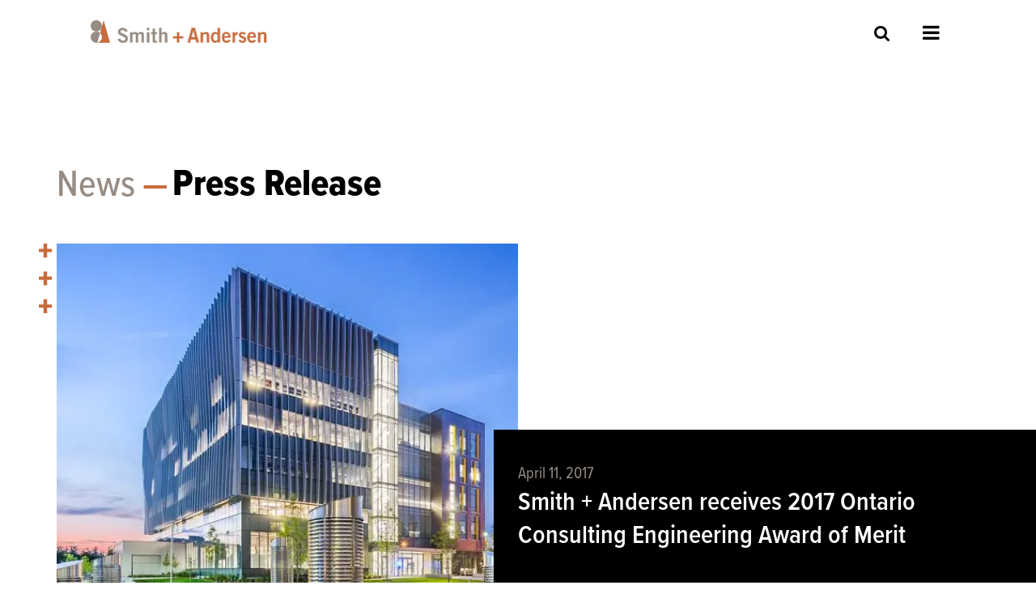

--- FILE ---
content_type: text/html; charset=UTF-8
request_url: https://smithandandersen.com/news/press-release/smith-andersen-receives-2017-ontario-consulting-engineering-award-merit
body_size: 13459
content:

<!DOCTYPE html>
<html lang="en" dir="ltr" prefix="og: https://ogp.me/ns#" class="h-100">
  <head>
    <meta charset="utf-8" />
<script async src="https://www.googletagmanager.com/gtag/js?id=UA-135022913-2"></script>
<script>window.dataLayer = window.dataLayer || [];function gtag(){dataLayer.push(arguments)};gtag("js", new Date());gtag("set", "developer_id.dMDhkMT", true);gtag("config", "UA-135022913-2", {"groups":"default","anonymize_ip":true,"page_placeholder":"PLACEHOLDER_page_path"});</script>
<style>/* @see https://github.com/aFarkas/lazysizes#broken-image-symbol */.js img.lazyload:not([src]) { visibility: hidden; }/* @see https://github.com/aFarkas/lazysizes#automatically-setting-the-sizes-attribute */.js img.lazyloaded[data-sizes=auto] { display: block; width: 100%; }</style>
<meta name="description" content="Recognizing firms for projects which demonstrate &quot;...an exceptional degree of innovation, complexity, achievement, and professional dedication&quot;, these awards have been given out annually for the past 15 years at the Consulting Engineers of Ontario&#039;s Annual Gala. This year, the gala was held on Saturday April 8th in Mississauga, welcoming some of the industry&#039;s most respected leaders. At the gala this past weekend, Smith + Andersen was honoured to receive the OCEA 2017 Award of Merit for the Environmental Science and Chemistry Building on the University of Toronto&#039;s Scarborough Campus. This LEED Gold, 110,000 sf project was completed in 2015, and was designed by Diamond Schmitt Architects. Elaine Guenette, Associate at Smith + Andersen, accepted the award on behalf of the team, accompanied by Jeff Miller (Director of Facilities Management, University of Toronto Scarborough), and Nigel Tai (Associate, Diamond Schmitt Architects). &quot;Thank-you for the recognition for such an amazing project,&quot; Elaine shared with the room at the International Centre in Mississauga on Saturday night. &quot;The team really worked hard to bring together the sustainable engineering elements, including a geothermal heating and cooling system, low velocity fume hoods, a cascading outdoor air system through the atrium, air sampling technology to optimize exhaust requirements, and giant underground concrete earth tubes for pre-treating outdoor air...to name just a few. Measured results by the University for 2016 are showing that the building is using about 50% of the energy of other, similar laboratory buildings on the campus.&quot;" />
<link rel="canonical" href="https://smithandandersen.com/news/press-release/smith-andersen-receives-2017-ontario-consulting-engineering-award-merit" />
<meta property="og:site_name" content="Smith + Andersen" />
<meta property="og:url" content="https://smithandandersen.com/news/press-release/smith-andersen-receives-2017-ontario-consulting-engineering-award-merit" />
<meta property="og:title" content="Smith + Andersen receives 2017 Ontario Consulting Engineering Award of Merit" />
<meta property="og:description" content="Recognizing firms for projects which demonstrate &quot;...an exceptional degree of innovation, complexity, achievement, and professional dedication&quot;, these awards have been given out annually for the past 15 years at the Consulting Engineers of Ontario&#039;s Annual Gala. This year, the gala was held on Saturday April 8th in Mississauga, welcoming some of the industry&#039;s most respected leaders. At the gala this past weekend, Smith + Andersen was honoured to receive the OCEA 2017 Award of Merit for the Environmental Science and Chemistry Building on the University of Toronto&#039;s Scarborough Campus. This LEED Gold, 110,000 sf project was completed in 2015, and was designed by Diamond Schmitt Architects. Elaine Guenette, Associate at Smith + Andersen, accepted the award on behalf of the team, accompanied by Jeff Miller (Director of Facilities Management, University of Toronto Scarborough), and Nigel Tai (Associate, Diamond Schmitt Architects). &quot;Thank-you for the recognition for such an amazing project,&quot; Elaine shared with the room at the International Centre in Mississauga on Saturday night. &quot;The team really worked hard to bring together the sustainable engineering elements, including a geothermal heating and cooling system, low velocity fume hoods, a cascading outdoor air system through the atrium, air sampling technology to optimize exhaust requirements, and giant underground concrete earth tubes for pre-treating outdoor air...to name just a few. Measured results by the University for 2016 are showing that the building is using about 50% of the energy of other, similar laboratory buildings on the campus.&quot;" />
<meta property="og:image" content="https://smithandandersen.com/sites/default/files/styles/1280px_wide/public/2021-11/News_UofTScarbEnvironmentalScienceandChemistry_2270x2270.jpg?itok=JqVUl5Qd" />
<meta property="og:image:url" content="https://smithandandersen.com/sites/default/files/styles/1280px_wide/public/2021-11/News_UofTScarbEnvironmentalScienceandChemistry_2270x2270.jpg?itok=JqVUl5Qd" />
<meta name="twitter:card" content="summary" />
<meta name="twitter:description" content="Recognizing firms for projects which demonstrate &quot;...an exceptional degree of innovation, complexity, achievement, and professional dedication&quot;, these awards have been given out annually for the past 15 years at the Consulting Engineers of Ontario&#039;s Annual Gala. This year, the gala was held on Saturday April 8th in Mississauga, welcoming some of the industry&#039;s most respected leaders. At the gala this past weekend, Smith + Andersen was honoured to receive the OCEA 2017 Award of Merit for the Environmental Science and Chemistry Building on the University of Toronto&#039;s Scarborough Campus. This LEED Gold, 110,000 sf project was completed in 2015, and was designed by Diamond Schmitt Architects. Elaine Guenette, Associate at Smith + Andersen, accepted the award on behalf of the team, accompanied by Jeff Miller (Director of Facilities Management, University of Toronto Scarborough), and Nigel Tai (Associate, Diamond Schmitt Architects). &quot;Thank-you for the recognition for such an amazing project,&quot; Elaine shared with the room at the International Centre in Mississauga on Saturday night. &quot;The team really worked hard to bring together the sustainable engineering elements, including a geothermal heating and cooling system, low velocity fume hoods, a cascading outdoor air system through the atrium, air sampling technology to optimize exhaust requirements, and giant underground concrete earth tubes for pre-treating outdoor air...to name just a few. Measured results by the University for 2016 are showing that the building is using about 50% of the energy of other, similar laboratory buildings on the campus.&quot;" />
<meta name="twitter:image" content="https://smithandandersen.com/sites/default/files/styles/1280px_wide/public/2021-11/News_UofTScarbEnvironmentalScienceandChemistry_2270x2270.jpg?itok=JqVUl5Qd" />
<meta name="Generator" content="Drupal 10 (https://www.drupal.org)" />
<meta name="MobileOptimized" content="width" />
<meta name="HandheldFriendly" content="true" />
<meta name="viewport" content="width=device-width, initial-scale=1.0" />
<link rel="icon" href="/sites/default/files/s%2Ba_logomark_rgb_2022.ico" type="image/vnd.microsoft.icon" />
<script>window.a2a_config=window.a2a_config||{};a2a_config.callbacks=[];a2a_config.overlays=[];a2a_config.templates={};a2a_config.templates.email = {
    subject: "Check this out: ${title}",
    body: "Click the link:\n${link}"
};</script>

    <title>Smith + Andersen receives 2017 Ontario Consulting Engineering Award of Merit</title>
    <link rel="stylesheet" media="all" href="/sites/default/files/css/css_4ftV3BXYiXxEovsilF9kyQmcQwDGFPrldXw2yz2buMo.css?delta=0&amp;language=en&amp;theme=smithandersen&amp;include=[base64]" />
<link rel="stylesheet" media="all" href="https://unpkg.com/aos@2.3.1/dist/aos.css" />
<link rel="stylesheet" media="all" href="/sites/default/files/css/css_f8-GDVbiDvydKr2KPLbhmKtNuYB9hx4gt3WSbdgRq6A.css?delta=2&amp;language=en&amp;theme=smithandersen&amp;include=[base64]" />
<link rel="stylesheet" media="all" href="/sites/default/files/css/css_77SqNObO_abqCN9MVxYf3rl3Lu94qpIBPVHAOos928I.css?delta=3&amp;language=en&amp;theme=smithandersen&amp;include=[base64]" />

    
      <meta name="viewport" content="height=device-height,
                      width=device-width, initial-scale=1.0,
                      minimum-scale=1.0, maximum-scale=1.0,
                      user-scalable=no, target-densitydpi=device-dpi">
  </head>
  <body class="page-node-1272 page-url-news/press-release/smith-andersen-receives-2017-ontario-consulting-engineering-award-merit path-node page-node-type-newsitem   d-flex flex-column h-100">
        <a href="#main-content" class="visually-hidden focusable skip-link">
      Skip to main content
    </a>
    
      <div class="dialog-off-canvas-main-canvas d-flex flex-column h-100" data-off-canvas-main-canvas>
    

<header>
  
  <div class="region region-header">
        <div id="block-smithandersen-branding" class="block block-system block-system-branding-block">

    </div>
    <div id="block-opensitemenubutton" class="block block-sa block-site-modal-menu-button">
  
    
      <a href="/sa-main-menu" class="use-ajax fa fa-bars sa-open-modal" data-dialog-type="modal" data-dialog-options="{&quot;width&quot;:&quot;100%&quot;,&quot;position&quot;:&quot;left-top&quot;,&quot;dialogClass&quot;:&quot;sa-modal-menu&quot;,&quot;icon&quot;:&quot;ui-icon-gear&quot;}">Open Menu</a>
  </div>

    <div id="block-opensitesearchbutton" class="block block-sa block-site-search-button">
  
    
      <a class="sa-show-site-search fa fa-search" href="#">Site Search</a>
  </div>

  </div>
  <div class="sa-header-logo">
    <a href="/" title="Home" rel="home" class="site-logo d-block">
      <img src="/sites/default/files/s-a-logo-rgb%402x.png" alt="Home">
    </a>
    <div>
    </div>
  </div>


    <nav class="navbar navbar-expand-lg   ">
    <div class="container-fluid m-0 p-0 row mx-auto">
      <div class="col-auto p-0">
        <div class="region region-nav-branding">
    <div id="block-sasitesearch" class="block block-sa block-site-search-form">
  
    
      <div class="views-element-container"><div class="js-view-dom-id-ba35a16b1f56f465bb29e14c3bfef1ac3075dcb760b6584b8064f73119576dcd">


  <div class="sa-search-exposed-form-wrapper">
  <div class="fa fa-search"></div><div class="close-sa-search">CANCEL</div>
  <form class="views-exposed-form" data-drupal-selector="views-exposed-form-sa-search-sa-search-block" action="/news/press-release/smith-andersen-receives-2017-ontario-consulting-engineering-award-merit" method="get" id="views-exposed-form-sa-search-sa-search-block" accept-charset="UTF-8">
  <div class="form--inline clearfix">
  <div class="js-form-item form-item js-form-type-textfield form-type-textfield js-form-item-search-api-fulltext form-item-search-api-fulltext">
      <label for="edit-search-api-fulltext">Full Text Search</label>
        
  <input data-drupal-selector="edit-search-api-fulltext" type="text" id="edit-search-api-fulltext" name="search_api_fulltext" value="" size="30" maxlength="128" class="form-text form-control" />


        </div>
<div data-drupal-selector="edit-actions" class="form-actions js-form-wrapper form-wrapper" id="edit-actions">
  <input data-drupal-selector="edit-submit-sa-search" type="submit" id="edit-submit-sa-search" value="SEARCH" class="button js-form-submit form-submit btn btn-primary" />

</div>

</div>

</form>

  </div>

  <div id="sa-search-results-wrapper">
      <header>
      Displaying 1 - 20 of 695
    </header>
    

      <div class="views-row"><div class="views-field views-field-views-conditional-field"><span class="field-content views-field-title"><a href="/work/new-western-memorial-regional-hospital" hreflang="en">New Western Memorial Regional Hospital</a></span></div><div class="views-field views-field-views-conditional-field-1"><span class="field-content">Work</span></div></div>
    <div class="views-row"><div class="views-field views-field-views-conditional-field"><span class="field-content views-field-title"><a href="/services/communications-design" hreflang="en">Communications Design</a></span></div><div class="views-field views-field-views-conditional-field-1"><span class="field-content">Service</span></div></div>
    <div class="views-row"><div class="views-field views-field-views-conditional-field"><span class="field-content views-field-title"><a href="/careers" hreflang="en">Careers</a></span></div><div class="views-field views-field-views-conditional-field-1"><span class="field-content"></span></div></div>
    <div class="views-row"><div class="views-field views-field-views-conditional-field"><span class="field-content views-field-title"><a href="/careers/co-op" hreflang="en">Co-op Program</a></span></div><div class="views-field views-field-views-conditional-field-1"><span class="field-content"></span></div></div>
    <div class="views-row"><div class="views-field views-field-views-conditional-field"><span class="field-content views-field-title"><a href="/people/kevin_farbridge" hreflang="en">Kevin Farbridge</a></span></div><div class="views-field views-field-views-conditional-field-1"><span class="field-content">People</span></div></div>
    <div class="views-row"><div class="views-field views-field-views-conditional-field"><span class="field-content views-field-title"><a href="/people/langdon_baker" hreflang="en">Langdon Baker</a></span></div><div class="views-field views-field-views-conditional-field-1"><span class="field-content">People</span></div></div>
    <div class="views-row"><div class="views-field views-field-views-conditional-field"><span class="field-content views-field-title"><a href="/people/douglas_smith" hreflang="en">Douglas Smith</a></span></div><div class="views-field views-field-views-conditional-field-1"><span class="field-content">People</span></div></div>
    <div class="views-row"><div class="views-field views-field-views-conditional-field"><span class="field-content views-field-title"><a href="/news/announcement/smith-andersen-announces-16-new-appointments" hreflang="en">Smith + Andersen Announces 16 New Appointments</a></span></div><div class="views-field views-field-views-conditional-field-1"><span class="field-content">News</span></div></div>
    <div class="views-row"><div class="views-field views-field-views-conditional-field"><span class="field-content views-field-title"><a href="/people/kevin_sharples" hreflang="en">Kevin Sharples</a></span></div><div class="views-field views-field-views-conditional-field-1"><span class="field-content">People</span></div></div>
    <div class="views-row"><div class="views-field views-field-views-conditional-field"><span class="field-content views-field-title"><a href="/people/brad_bull" hreflang="en">Brad Bull</a></span></div><div class="views-field views-field-views-conditional-field-1"><span class="field-content">People</span></div></div>
    <div class="views-row"><div class="views-field views-field-views-conditional-field"><span class="field-content views-field-title"><a href="/people/brent_frayne" hreflang="en">Brent Frayne</a></span></div><div class="views-field views-field-views-conditional-field-1"><span class="field-content">People</span></div></div>
    <div class="views-row"><div class="views-field views-field-views-conditional-field"><span class="field-content views-field-title"><a href="/people/chris_liu" hreflang="en">Chris Liu</a></span></div><div class="views-field views-field-views-conditional-field-1"><span class="field-content">People</span></div></div>
    <div class="views-row"><div class="views-field views-field-views-conditional-field"><span class="field-content views-field-title"><a href="/people/mohammad_barakat" hreflang="en">Mohammad Barakat</a></span></div><div class="views-field views-field-views-conditional-field-1"><span class="field-content">People</span></div></div>
    <div class="views-row"><div class="views-field views-field-views-conditional-field"><span class="field-content views-field-title"><a href="/people/dugan_doherty" hreflang="en">Dugan Doherty</a></span></div><div class="views-field views-field-views-conditional-field-1"><span class="field-content">People</span></div></div>
    <div class="views-row"><div class="views-field views-field-views-conditional-field"><span class="field-content views-field-title"><a href="/people/chris_drohomirecki" hreflang="en">Chris Drohomirecki</a></span></div><div class="views-field views-field-views-conditional-field-1"><span class="field-content">People</span></div></div>
    <div class="views-row"><div class="views-field views-field-views-conditional-field"><span class="field-content views-field-title"><a href="/people/james_manson" hreflang="en">James Manson</a></span></div><div class="views-field views-field-views-conditional-field-1"><span class="field-content">People</span></div></div>
    <div class="views-row"><div class="views-field views-field-views-conditional-field"><span class="field-content views-field-title"><a href="/people/ian_grannary" hreflang="en">Ian Grannary</a></span></div><div class="views-field views-field-views-conditional-field-1"><span class="field-content">People</span></div></div>

      <nav class="pager" role="navigation" aria-labelledby="pagination-heading">
    <h4 id="pagination-heading" class="visually-hidden">Pagination</h4>
    <ul class="pagination js-pager__items">
                                                        <li class="page-item is-active active" aria-current="page">
                                          <a href="?page=0" title="Current page" aria-current="page" class="page-link">
            <span class="visually-hidden">
              Current page
            </span>1</a>
        </li>
              <li class="page-item">
                                          <a href="?page=1" title="Go to page 2" class="page-link">
            <span class="visually-hidden">
              Page
            </span>2</a>
        </li>
              <li class="page-item">
                                          <a href="?page=2" title="Go to page 3" class="page-link">
            <span class="visually-hidden">
              Page
            </span>3</a>
        </li>
              <li class="page-item">
                                          <a href="?page=3" title="Go to page 4" class="page-link">
            <span class="visually-hidden">
              Page
            </span>4</a>
        </li>
              <li class="page-item">
                                          <a href="?page=4" title="Go to page 5" class="page-link">
            <span class="visually-hidden">
              Page
            </span>5</a>
        </li>
                          <li class="page-item disabled">
          <span class="page-link">&hellip;</span>
        </li>
                          <li class="page-item pager__item--next">
          <a href="?page=1" title="Go to next page" rel="next" class="page-link">
            <span class="visually-hidden">Next page</span>
            <span aria-hidden="true">Next ›</span>
          </a>
        </li>
                          <li class="page-item pager__item--last">
          <a href="?page=34" title="Go to last page" class="page-link">
            <span class="visually-hidden">Last page</span>
            <span aria-hidden="true">Last »</span>
          </a>
        </li>
          </ul>
  </nav>


  
  

  
  </div>
</div>
</div>

  </div>

  </div>

      </div>

      <div class="col-3 col-md-auto p-0 text-right">
        <button class="navbar-toggler collapsed" type="button" data-toggle="collapse"
                data-target="#navbarSupportedContent" aria-controls="navbarSupportedContent"
                aria-expanded="false" aria-label="Toggle navigation">
          <span class="navbar-toggler-icon"></span>
        </button>
      </div>

      <div class="collapse navbar-collapse col-12 col-md-auto p-0 justify-content-end" id="navbarSupportedContent">
        
        
      </div>
    </div>
  </nav>
  
</header>

<main role="main">
  <a id="main-content" tabindex="-1"></a>
  
  
  

  <div class="container-fluid m-0 p-0">
            <div class="region region-breadcrumb">
    <div data-drupal-messages-fallback class="hidden"></div>

  </div>

        <div class="row no-gutters">
            <div class="order-1 order-lg-2 col-12">
          <div class="region region-content">
    <div id="block-smithandersen-content" class="block block-system block-system-main-block">
  
    
      
<article data-history-node-id="1272" class="node node--type-newsitem node--view-mode-full">


  <div class="node__content">
    <div  class="newsitem-heading _none"><div  class="container">  
  <div  class="layout row layout-builder__layout">
    
                        <div  class="col-lg-1 col-md-1 col-2">
          <div class="_none block block-layout-builder block-inline-blockbasic sa-block-title">
  
    
      
            <div class="clearfix text-formatted field field--name-body field--type-text-with-summary field--label-hidden field__item"><p><a href="/news">News</a></p></div>
      
  </div>

        </div>
                              <div  class="col-lg-11 col-md-11 col-10">
          <div class="_none block block-layout-builder block-field-blocknodenewsitemfield-newsitem-category sa-block-title">
  
    
      
            <div class="field field--name-field-newsitem-category field--type-entity-reference field--label-hidden field__item">Press Release</div>
      
  </div>

        </div>
                                                                                                                                                                              
  </div>

</div></div><div  class="section-newsitem-title _none"><div  class="container">  
  <div  class="layout row layout-builder__layout">
    
                        <div  class="col-lg-6 col-md-6 col-12">
          <div class="_none block block-layout-builder block-field-blocknodenewsitemfield-newsitem-banner-image sa-block-title">
  
    
      
            <div class="field field--name-field-newsitem-banner-image field--type-entity-reference field--label-hidden field__item"><article class="media media--type-image media--view-mode-image-6-column-lazyload-disabled-">
  
      
  <div class="field field--name-field-media-image field--type-image field--label-visually_hidden">
    <div class="field__label visually-hidden">Image</div>
              <div class="field__item">    <picture>
                  <source srcset="/sites/default/files/styles/desktop_6_column_image/public/2021-11/News_UofTScarbEnvironmentalScienceandChemistry_2270x2270.webp?itok=Xw6hHmsF 1x" media="all and (min-width: 1367px)" type="image/webp" width="540" height="540"/>
              <source srcset="/sites/default/files/styles/desktop_6_column_image/public/2021-11/News_UofTScarbEnvironmentalScienceandChemistry_2270x2270.webp?itok=Xw6hHmsF 1x" media="all and (min-width: 769px) and (max-width: 1366px)" type="image/webp" width="540" height="540"/>
              <source srcset="/sites/default/files/styles/tablet_6_column_image/public/2021-11/News_UofTScarbEnvironmentalScienceandChemistry_2270x2270.webp?itok=inRZkUYp 1x" media="all and (min-width: 520px) and (max-width: 768px)" type="image/webp" width="330" height="330"/>
              <source srcset="/sites/default/files/styles/tablet_12_column_image/public/2021-11/News_UofTScarbEnvironmentalScienceandChemistry_2270x2270.webp?itok=i9kkTgyM 1x" media="all and (max-width: 520px)" type="image/webp" width="690" height="690"/>
              <source srcset="/sites/default/files/styles/desktop_6_column_image/public/2021-11/News_UofTScarbEnvironmentalScienceandChemistry_2270x2270.jpg?itok=Xw6hHmsF 1x" media="all and (min-width: 1367px)" type="image/jpeg" width="540" height="540"/>
              <source srcset="/sites/default/files/styles/desktop_6_column_image/public/2021-11/News_UofTScarbEnvironmentalScienceandChemistry_2270x2270.jpg?itok=Xw6hHmsF 1x" media="all and (min-width: 769px) and (max-width: 1366px)" type="image/jpeg" width="540" height="540"/>
              <source srcset="/sites/default/files/styles/tablet_6_column_image/public/2021-11/News_UofTScarbEnvironmentalScienceandChemistry_2270x2270.jpg?itok=inRZkUYp 1x" media="all and (min-width: 520px) and (max-width: 768px)" type="image/jpeg" width="330" height="330"/>
              <source srcset="/sites/default/files/styles/tablet_12_column_image/public/2021-11/News_UofTScarbEnvironmentalScienceandChemistry_2270x2270.jpg?itok=i9kkTgyM 1x" media="all and (max-width: 520px)" type="image/jpeg" width="690" height="690"/>
                  <img loading="eager" width="690" height="690" src="/sites/default/files/styles/tablet_12_column_image/public/2021-11/News_UofTScarbEnvironmentalScienceandChemistry_2270x2270.jpg?itok=i9kkTgyM" alt="University of Toronto Environmental Science &amp; Chemistry Building" />

  </picture>

</div>
          </div>

  </article>
</div>
      
  </div>

        </div>
                              <div  class="col-lg-6 col-md-6 col-12">
          <div class="_none block block-layout-builder block-field-blocknodenewsitemfield-newsitem-date sa-block-title">
  
    
      
            <div class="field field--name-field-newsitem-date field--type-datetime field--label-hidden field__item"><time datetime="2017-04-11T12:00:00Z" class="datetime">April 11, 2017</time>
</div>
      
  </div>
<div class="_none block block-layout-builder block-field-blocknodenewsitemtitle sa-block-title">
  
    
      <span class="field field--name-title field--type-string field--label-hidden">Smith + Andersen receives 2017 Ontario Consulting Engineering Award of Merit</span>

  </div>
<div class="_none block block-addtoany block-addtoany-block">
  
      <h2>Share</h2>
    
      <span class="a2a_kit a2a_kit_size_32 addtoany_list" data-a2a-url="https://smithandandersen.com/news/press-release/smith-andersen-receives-2017-ontario-consulting-engineering-award-merit" data-a2a-title="Smith + Andersen receives 2017 Ontario Consulting Engineering Award of Merit"><a class="a2a_button_linkedin"><img src="/sites/default/files/icon-linkedin.svg" border="0" alt="Linkedin" width="20" height="20"></a><a class="a2a_button_email"><img src="/sites/default/files/solid-envelope.svg" border="0" alt="Email" width="20" height="20"></a></span>

  </div>

        </div>
                                                                                                                                                                              
  </div>

</div></div><div  class="section-news-item-headline _none bs-mt-16"><div  class="container">  
  <div  class="layout row layout-builder__layout">
    
                        <div  class="col-lg-1 col-md-1 col-12">
          
        </div>
                              <div  class="col-lg-11 col-md-11 col-12">
          <div class="_none block block-layout-builder block-field-blocknodenewsitemfield-newsitem-headline sa-block-title">
  
    
      
            <div class="field field--name-field-newsitem-headline field--type-string field--label-hidden field__item">The Ontario Consulting Engineering Awards (OCEA) is widely recognized as the highest honour for consulting engineering in Ontario.</div>
      
  </div>

        </div>
                                                                                                                                                                              
  </div>

</div></div><div  class="section-upper-content _none bs-mt-6"><div  class="container">  
  <div  class="layout row layout-builder__layout">
    
                        <div  class="col-lg-1 col-md-1 col-12">
          
        </div>
                              <div  class="col-lg-8 col-md-8 col-12">
          <div class="_none block block-layout-builder block-field-blocknodenewsitembody sa-block-title">
  
    
      
            <div class="clearfix text-formatted field field--name-body field--type-text-with-summary field--label-hidden field__item"><p>Recognizing firms for projects which demonstrate "...an exceptional degree of innovation, complexity, achievement, and professional dedication", these awards have been given out annually for the past 15 years at the Consulting Engineers of Ontario's Annual Gala. This year, the gala was held on Saturday April 8th in Mississauga, welcoming some of the industry's most respected leaders.</p>

<p>At the gala this past weekend, Smith + Andersen was honoured to receive the OCEA 2017 Award of Merit for the&nbsp;<strong>Environmental Science and Chemistry Building on the University of Toronto's Scarborough Campus</strong>.&nbsp;This LEED Gold, 110,000 sf project was completed in 2015, and was designed by Diamond Schmitt Architects.&nbsp;Elaine Guenette, Associate at Smith + Andersen, accepted the award on behalf of the team, accompanied by Jeff Miller (Director of Facilities Management, University of Toronto Scarborough), and Nigel Tai (Associate, Diamond Schmitt Architects).</p>

<p>"Thank-you for the recognition for such an amazing project," Elaine shared with the room at the International Centre in Mississauga on Saturday night. "The team really worked hard to bring together the sustainable engineering elements, including a geothermal heating and cooling system, low velocity fume hoods, a cascading outdoor air system through the atrium, air sampling technology to optimize exhaust requirements, and giant underground concrete earth tubes for pre-treating outdoor air...to name just a few. Measured results by the University for 2016 are showing that the building is using about 50% of the energy of other, similar laboratory buildings on the campus."</p></div>
      
  </div>

        </div>
                              <div  class="col-lg-3 col-md-3 col-12">
          
        </div>
                                                                                                                                                              
  </div>

</div></div><div  class="_none bs-mt-16"><div  class="container">  
  <div  class="layout row layout-builder__layout">
    
                        <div  class="col-lg-4 col-md-4 col-12">
          
        </div>
                              <div  class="col-lg-8 col-md-8 col-12 scale-right">
          <div class="_none block block-layout-builder block-field-blocknodenewsitemfield-newsitem-media sa-block-title">
  
    
      
            <div class="field field--name-field-newsitem-media field--type-entity-reference field--label-hidden field__item"><article class="media media--type-image media--view-mode-image-8-column">
  
      
  <div class="field field--name-field-media-image field--type-image field--label-visually_hidden">
    <div class="field__label visually-hidden">Image</div>
              <div class="field__item">    <picture>
                  <source media="all and (min-width: 1367px)" type="image/webp" width="825" height="413" data-srcset="/sites/default/files/styles/desktop_8_column_image/public/2021-11/News_UofTScarbEnvironmentalScienceandChemistry_2270x1135.webp?itok=S4Tl5BRa 730w, /sites/default/files/styles/desktop_9_column_image/public/2021-11/News_UofTScarbEnvironmentalScienceandChemistry_2270x1135.webp?itok=9keUhWoc 825w, /sites/default/files/styles/desktop_10_column_image_/public/2021-11/News_UofTScarbEnvironmentalScienceandChemistry_2270x1135.webp?itok=FexQB1FJ 920w, /sites/default/files/styles/desktop_11_column_image/public/2021-11/News_UofTScarbEnvironmentalScienceandChemistry_2270x1135.webp?itok=y40-AeBj 1015w, /sites/default/files/styles/desktop_12_column_image/public/2021-11/News_UofTScarbEnvironmentalScienceandChemistry_2270x1135.webp?itok=BB81GUPn 1110w, /sites/default/files/styles/1280px_wide/public/2021-11/News_UofTScarbEnvironmentalScienceandChemistry_2270x1135.webp?itok=J8sDYZMU 1280w, /sites/default/files/styles/1325px_wide/public/2021-11/News_UofTScarbEnvironmentalScienceandChemistry_2270x1135.webp?itok=SQ4BUqbM 1325w, /sites/default/files/styles/1500px_wide/public/2021-11/News_UofTScarbEnvironmentalScienceandChemistry_2270x1135.webp?itok=AfmaSkMY 1500w" data-sizes="63vw"/>
              <source media="all and (min-width: 769px) and (max-width: 1366px)" type="image/webp" width="825" height="413" data-srcset="/sites/default/files/styles/desktop_8_column_image/public/2021-11/News_UofTScarbEnvironmentalScienceandChemistry_2270x1135.webp?itok=S4Tl5BRa 730w, /sites/default/files/styles/desktop_9_column_image/public/2021-11/News_UofTScarbEnvironmentalScienceandChemistry_2270x1135.webp?itok=9keUhWoc 825w, /sites/default/files/styles/desktop_10_column_image_/public/2021-11/News_UofTScarbEnvironmentalScienceandChemistry_2270x1135.webp?itok=FexQB1FJ 920w, /sites/default/files/styles/desktop_11_column_image/public/2021-11/News_UofTScarbEnvironmentalScienceandChemistry_2270x1135.webp?itok=y40-AeBj 1015w, /sites/default/files/styles/desktop_12_column_image/public/2021-11/News_UofTScarbEnvironmentalScienceandChemistry_2270x1135.webp?itok=BB81GUPn 1110w" data-sizes="65vw"/>
              <source media="all and (min-width: 520px) and (max-width: 768px)" type="image/webp" width="510" height="255" data-srcset="/sites/default/files/styles/tablet_8_column_image/public/2021-11/News_UofTScarbEnvironmentalScienceandChemistry_2270x1135.webp?itok=tQteltsa 450w, /sites/default/files/styles/tablet_9_column_image/public/2021-11/News_UofTScarbEnvironmentalScienceandChemistry_2270x1135.webp?itok=R2ckqdKW 510w, /sites/default/files/styles/tablet_10_column_image/public/2021-11/News_UofTScarbEnvironmentalScienceandChemistry_2270x1135.webp?itok=cYWVRtXQ 570w, /sites/default/files/styles/tablet_12_column_image/public/2021-11/News_UofTScarbEnvironmentalScienceandChemistry_2270x1135.webp?itok=dSW__TJx 690w" data-sizes="95vw"/>
              <source media="all and (max-width: 520px)" type="image/webp" width="690" height="345" data-srcset="/sites/default/files/styles/tablet_12_column_image/public/2021-11/News_UofTScarbEnvironmentalScienceandChemistry_2270x1135.webp?itok=dSW__TJx 1x"/>
              <source media="all and (min-width: 1367px)" type="image/jpeg" width="825" height="413" data-srcset="/sites/default/files/styles/desktop_8_column_image/public/2021-11/News_UofTScarbEnvironmentalScienceandChemistry_2270x1135.jpg?itok=S4Tl5BRa 730w, /sites/default/files/styles/desktop_9_column_image/public/2021-11/News_UofTScarbEnvironmentalScienceandChemistry_2270x1135.jpg?itok=9keUhWoc 825w, /sites/default/files/styles/desktop_10_column_image_/public/2021-11/News_UofTScarbEnvironmentalScienceandChemistry_2270x1135.jpg?itok=FexQB1FJ 920w, /sites/default/files/styles/desktop_11_column_image/public/2021-11/News_UofTScarbEnvironmentalScienceandChemistry_2270x1135.jpg?itok=y40-AeBj 1015w, /sites/default/files/styles/desktop_12_column_image/public/2021-11/News_UofTScarbEnvironmentalScienceandChemistry_2270x1135.jpg?itok=BB81GUPn 1110w, /sites/default/files/styles/1280px_wide/public/2021-11/News_UofTScarbEnvironmentalScienceandChemistry_2270x1135.jpg?itok=J8sDYZMU 1280w, /sites/default/files/styles/1325px_wide/public/2021-11/News_UofTScarbEnvironmentalScienceandChemistry_2270x1135.jpg?itok=SQ4BUqbM 1325w, /sites/default/files/styles/1500px_wide/public/2021-11/News_UofTScarbEnvironmentalScienceandChemistry_2270x1135.jpg?itok=AfmaSkMY 1500w" data-sizes="63vw"/>
              <source media="all and (min-width: 769px) and (max-width: 1366px)" type="image/jpeg" width="825" height="413" data-srcset="/sites/default/files/styles/desktop_8_column_image/public/2021-11/News_UofTScarbEnvironmentalScienceandChemistry_2270x1135.jpg?itok=S4Tl5BRa 730w, /sites/default/files/styles/desktop_9_column_image/public/2021-11/News_UofTScarbEnvironmentalScienceandChemistry_2270x1135.jpg?itok=9keUhWoc 825w, /sites/default/files/styles/desktop_10_column_image_/public/2021-11/News_UofTScarbEnvironmentalScienceandChemistry_2270x1135.jpg?itok=FexQB1FJ 920w, /sites/default/files/styles/desktop_11_column_image/public/2021-11/News_UofTScarbEnvironmentalScienceandChemistry_2270x1135.jpg?itok=y40-AeBj 1015w, /sites/default/files/styles/desktop_12_column_image/public/2021-11/News_UofTScarbEnvironmentalScienceandChemistry_2270x1135.jpg?itok=BB81GUPn 1110w" data-sizes="65vw"/>
              <source media="all and (min-width: 520px) and (max-width: 768px)" type="image/jpeg" width="510" height="255" data-srcset="/sites/default/files/styles/tablet_8_column_image/public/2021-11/News_UofTScarbEnvironmentalScienceandChemistry_2270x1135.jpg?itok=tQteltsa 450w, /sites/default/files/styles/tablet_9_column_image/public/2021-11/News_UofTScarbEnvironmentalScienceandChemistry_2270x1135.jpg?itok=R2ckqdKW 510w, /sites/default/files/styles/tablet_10_column_image/public/2021-11/News_UofTScarbEnvironmentalScienceandChemistry_2270x1135.jpg?itok=cYWVRtXQ 570w, /sites/default/files/styles/tablet_12_column_image/public/2021-11/News_UofTScarbEnvironmentalScienceandChemistry_2270x1135.jpg?itok=dSW__TJx 690w" data-sizes="95vw"/>
              <source media="all and (max-width: 520px)" type="image/jpeg" width="690" height="345" data-srcset="/sites/default/files/styles/tablet_12_column_image/public/2021-11/News_UofTScarbEnvironmentalScienceandChemistry_2270x1135.jpg?itok=dSW__TJx 1x"/>
                  <img loading="eager" width="690" height="345" src="/sites/default/files/styles/desktop_8_column_image/public/2021-11/News_UofTScarbEnvironmentalScienceandChemistry_2270x1135.jpg?itok=S4Tl5BRa" alt="University of Toronto Environmental Science &amp; Chemistry Building" class="lazyload" data-src="/sites/default/files/styles/tablet_12_column_image/public/2021-11/News_UofTScarbEnvironmentalScienceandChemistry_2270x1135.jpg?itok=dSW__TJx" />

  </picture>

</div>
          </div>

  </article>
</div>
      
  </div>
<div class="_none block block-layout-builder block-field-blocknodenewsitemfield-newsitem-image-caption sa-block-title">
  
    
      
            <div class="field field--name-field-newsitem-image-caption field--type-string field--label-hidden field__item">University of Toronto Environmental Science &amp; Chemistry Building</div>
      
  </div>

        </div>
                                                                                                                                                                              
  </div>

</div></div><div  class="_none bs-mt-20"><div  class="container">  
  <div  class="layout row layout-builder__layout">
    
                        <div  class="col-lg-1 col-md-1 col-12">
          
        </div>
                              <div  class="col-lg-8 col-md-8 col-12">
          <div class="_none block block-layout-builder block-field-blocknodenewsitemfield-newsitem-lower-content sa-block-title">
  
    
      
            <div class="clearfix text-formatted field field--name-field-newsitem-lower-content field--type-text-long field--label-hidden field__item"><p>Smith + Andersen was the Mechanical and Electrical Consultant for this innovative project, and was proud to work with such a collaborative team&nbsp;to deliver a legacy building for the University of Toronto's Scarborough Campus.</p></div>
      
  </div>

        </div>
                              <div  class="col-lg-3 col-md-3 col-12">
          
        </div>
                                                                                                                                                              
  </div>

</div></div><div  class="_none bs-mt-20"><div  class="container">  
  <div  class="layout row layout-builder__layout">
    
                        <div  class="col-lg-4 col-md-4 col-12">
          


        
<div class="_none block block-layout-builder block-inline-blocklinkable-section-heading">
    
        
    
                            <a id="leaders"><span class="link-text">Leaders</span></a>
        
    </div>

        </div>
                              <div  class="col-lg-8 col-md-8 col-12">
          
        </div>
                                                                                                                                                                              
  </div>

</div></div><div  class="_none bs-mt-16"><div  class="container">  
  <div  class="layout row layout-builder__layout">
    
                        <div  class="col-12">
          <div class="views-element-container _none block block-views block-views-blockrelated-news-item-leaders-service-leaders-block">
  
    
      <div><div class="view-using-show-more-pager view view-related-news-item-leaders view-id-related_news_item_leaders view-display-id-service_leaders_block js-view-dom-id-2a6061cc782d3fe3c7a383d66cd727067647b687dd8ddf4fcd1e6a10b050991e">
  
    
      
      <div class="view-content">
      <div id="views-bootstrap-related-news-item-leaders-service-leaders-block"  class="grid views-view-grid">
  <div class="row">
          <div  class="col-12 col-sm-12 col-md-4 col-lg-4 col-xl-4 grid-content-row">
        
<div class="swap_leader_image_wrapper leader_1272">
        <div class="views-field views-field-field-employee-bw-grid-image"><div class="field-content">  <a alt="Simon Aspinwall" href="/people/simon_aspinwall">  <picture>
                  <source srcset="/sites/default/files/styles/desktop_350x350/public/headshots/2021-07/People_SimonAspinwall-BW-2270x2270.webp?itok=iSH6CIrT 1x" media="all and (min-width: 1367px)" type="image/webp" width="350" height="350"/>
              <source srcset="/sites/default/files/styles/desktop_350x350/public/headshots/2021-07/People_SimonAspinwall-BW-2270x2270.webp?itok=iSH6CIrT 1x" media="all and (min-width: 769px) and (max-width: 1366px)" type="image/webp" width="350" height="350"/>
              <source srcset="/sites/default/files/styles/mobile_12_column_image/public/headshots/2021-07/People_SimonAspinwall-BW-2270x2270.webp?itok=Xhhgl8bI 1x" media="all and (min-width: 520px) and (max-width: 768px)" type="image/webp" width="320" height="320"/>
              <source srcset="/sites/default/files/styles/mobile_12_column_image/public/headshots/2021-07/People_SimonAspinwall-BW-2270x2270.webp?itok=Xhhgl8bI 1x" media="all and (max-width: 520px)" type="image/webp" width="320" height="320"/>
              <source srcset="/sites/default/files/styles/desktop_350x350/public/headshots/2021-07/People_SimonAspinwall-BW-2270x2270.jpg?itok=iSH6CIrT 1x" media="all and (min-width: 1367px)" type="image/jpeg" width="350" height="350"/>
              <source srcset="/sites/default/files/styles/desktop_350x350/public/headshots/2021-07/People_SimonAspinwall-BW-2270x2270.jpg?itok=iSH6CIrT 1x" media="all and (min-width: 769px) and (max-width: 1366px)" type="image/jpeg" width="350" height="350"/>
              <source srcset="/sites/default/files/styles/mobile_12_column_image/public/headshots/2021-07/People_SimonAspinwall-BW-2270x2270.jpg?itok=Xhhgl8bI 1x" media="all and (min-width: 520px) and (max-width: 768px)" type="image/jpeg" width="320" height="320"/>
              <source srcset="/sites/default/files/styles/mobile_12_column_image/public/headshots/2021-07/People_SimonAspinwall-BW-2270x2270.jpg?itok=Xhhgl8bI 1x" media="all and (max-width: 520px)" type="image/jpeg" width="320" height="320"/>
                  <img loading="eager" width="100" height="100" src="/sites/default/files/styles/thumbnail/public/headshots/2021-07/People_SimonAspinwall-BW-2270x2270.jpg?itok=EGjjRERy" alt="SimonAspinwall-B&amp;WHeadshot" />

  </picture>
<span>Simon Aspinwall</span></a>
</div></div>  <div class="views-field views-field-field-employee-headshot"><div class="field-content show-on-hover">  <a href="/people/simon_aspinwall">  <picture>
                  <source srcset="/sites/default/files/styles/desktop_350x350/public/headshots/2021-07/People_SimonAspinwall-C-2270x2270.webp?itok=CWqE5Pk3 1x" media="all and (min-width: 1367px)" type="image/webp" width="350" height="350"/>
              <source srcset="/sites/default/files/styles/desktop_350x350/public/headshots/2021-07/People_SimonAspinwall-C-2270x2270.webp?itok=CWqE5Pk3 1x" media="all and (min-width: 769px) and (max-width: 1366px)" type="image/webp" width="350" height="350"/>
              <source srcset="/sites/default/files/styles/mobile_12_column_image/public/headshots/2021-07/People_SimonAspinwall-C-2270x2270.webp?itok=s3DTgCF- 1x" media="all and (min-width: 520px) and (max-width: 768px)" type="image/webp" width="320" height="320"/>
              <source srcset="/sites/default/files/styles/mobile_12_column_image/public/headshots/2021-07/People_SimonAspinwall-C-2270x2270.webp?itok=s3DTgCF- 1x" media="all and (max-width: 520px)" type="image/webp" width="320" height="320"/>
              <source srcset="/sites/default/files/styles/desktop_350x350/public/headshots/2021-07/People_SimonAspinwall-C-2270x2270.jpg?itok=CWqE5Pk3 1x" media="all and (min-width: 1367px)" type="image/jpeg" width="350" height="350"/>
              <source srcset="/sites/default/files/styles/desktop_350x350/public/headshots/2021-07/People_SimonAspinwall-C-2270x2270.jpg?itok=CWqE5Pk3 1x" media="all and (min-width: 769px) and (max-width: 1366px)" type="image/jpeg" width="350" height="350"/>
              <source srcset="/sites/default/files/styles/mobile_12_column_image/public/headshots/2021-07/People_SimonAspinwall-C-2270x2270.jpg?itok=s3DTgCF- 1x" media="all and (min-width: 520px) and (max-width: 768px)" type="image/jpeg" width="320" height="320"/>
              <source srcset="/sites/default/files/styles/mobile_12_column_image/public/headshots/2021-07/People_SimonAspinwall-C-2270x2270.jpg?itok=s3DTgCF- 1x" media="all and (max-width: 520px)" type="image/jpeg" width="320" height="320"/>
                  <img loading="eager" width="100" height="100" src="/sites/default/files/styles/thumbnail/public/headshots/2021-07/People_SimonAspinwall-C-2270x2270.jpg?itok=t5OmAlkf" alt="SimonAspinwall-ColorHeadshot" />

  </picture>
</a>
</div></div>  <div class="views-field views-field-nothing"><span class="field-content views-field-title"><a href="/node/5">Simon Aspinwall</a></span></div>  <div class="views-field views-field-field-employee-job-title"><div class="field-content">Principal</div></div></div>

      </div>
          <div  class="col-12 col-sm-12 col-md-4 col-lg-4 col-xl-4 grid-content-row">
        
<div class="swap_leader_image_wrapper leader_1272">
        <div class="views-field views-field-field-employee-bw-grid-image"><div class="field-content">  <a alt="Dan Curley" href="/people/dan_curley">  <picture>
                  <source srcset="/sites/default/files/styles/desktop_350x350/public/headshots/2023-06/People_DanCurley-BW-2270x2270.webp?itok=w8XGuhv3 1x" media="all and (min-width: 1367px)" type="image/webp" width="350" height="350"/>
              <source srcset="/sites/default/files/styles/desktop_350x350/public/headshots/2023-06/People_DanCurley-BW-2270x2270.webp?itok=w8XGuhv3 1x" media="all and (min-width: 769px) and (max-width: 1366px)" type="image/webp" width="350" height="350"/>
              <source srcset="/sites/default/files/styles/mobile_12_column_image/public/headshots/2023-06/People_DanCurley-BW-2270x2270.webp?itok=7PNcBgdu 1x" media="all and (min-width: 520px) and (max-width: 768px)" type="image/webp" width="320" height="320"/>
              <source srcset="/sites/default/files/styles/mobile_12_column_image/public/headshots/2023-06/People_DanCurley-BW-2270x2270.webp?itok=7PNcBgdu 1x" media="all and (max-width: 520px)" type="image/webp" width="320" height="320"/>
              <source srcset="/sites/default/files/styles/desktop_350x350/public/headshots/2023-06/People_DanCurley-BW-2270x2270.jpg?itok=w8XGuhv3 1x" media="all and (min-width: 1367px)" type="image/jpeg" width="350" height="350"/>
              <source srcset="/sites/default/files/styles/desktop_350x350/public/headshots/2023-06/People_DanCurley-BW-2270x2270.jpg?itok=w8XGuhv3 1x" media="all and (min-width: 769px) and (max-width: 1366px)" type="image/jpeg" width="350" height="350"/>
              <source srcset="/sites/default/files/styles/mobile_12_column_image/public/headshots/2023-06/People_DanCurley-BW-2270x2270.jpg?itok=7PNcBgdu 1x" media="all and (min-width: 520px) and (max-width: 768px)" type="image/jpeg" width="320" height="320"/>
              <source srcset="/sites/default/files/styles/mobile_12_column_image/public/headshots/2023-06/People_DanCurley-BW-2270x2270.jpg?itok=7PNcBgdu 1x" media="all and (max-width: 520px)" type="image/jpeg" width="320" height="320"/>
                  <img loading="eager" width="100" height="100" src="/sites/default/files/styles/thumbnail/public/headshots/2023-06/People_DanCurley-BW-2270x2270.jpg?itok=goqlJRxn" alt="DanCurley-B&amp;WHeadshot" />

  </picture>
<span>Dan Curley</span></a>
</div></div>  <div class="views-field views-field-field-employee-headshot"><div class="field-content show-on-hover">  <a href="/people/dan_curley">  <picture>
                  <source srcset="/sites/default/files/styles/desktop_350x350/public/headshots/2023-06/People_DanCurley-C-2270x2270.webp?itok=MQbxqfgU 1x" media="all and (min-width: 1367px)" type="image/webp" width="350" height="350"/>
              <source srcset="/sites/default/files/styles/desktop_350x350/public/headshots/2023-06/People_DanCurley-C-2270x2270.webp?itok=MQbxqfgU 1x" media="all and (min-width: 769px) and (max-width: 1366px)" type="image/webp" width="350" height="350"/>
              <source srcset="/sites/default/files/styles/mobile_12_column_image/public/headshots/2023-06/People_DanCurley-C-2270x2270.webp?itok=MzNjDAkm 1x" media="all and (min-width: 520px) and (max-width: 768px)" type="image/webp" width="320" height="320"/>
              <source srcset="/sites/default/files/styles/mobile_12_column_image/public/headshots/2023-06/People_DanCurley-C-2270x2270.webp?itok=MzNjDAkm 1x" media="all and (max-width: 520px)" type="image/webp" width="320" height="320"/>
              <source srcset="/sites/default/files/styles/desktop_350x350/public/headshots/2023-06/People_DanCurley-C-2270x2270.jpg?itok=MQbxqfgU 1x" media="all and (min-width: 1367px)" type="image/jpeg" width="350" height="350"/>
              <source srcset="/sites/default/files/styles/desktop_350x350/public/headshots/2023-06/People_DanCurley-C-2270x2270.jpg?itok=MQbxqfgU 1x" media="all and (min-width: 769px) and (max-width: 1366px)" type="image/jpeg" width="350" height="350"/>
              <source srcset="/sites/default/files/styles/mobile_12_column_image/public/headshots/2023-06/People_DanCurley-C-2270x2270.jpg?itok=MzNjDAkm 1x" media="all and (min-width: 520px) and (max-width: 768px)" type="image/jpeg" width="320" height="320"/>
              <source srcset="/sites/default/files/styles/mobile_12_column_image/public/headshots/2023-06/People_DanCurley-C-2270x2270.jpg?itok=MzNjDAkm 1x" media="all and (max-width: 520px)" type="image/jpeg" width="320" height="320"/>
                  <img loading="eager" width="100" height="100" src="/sites/default/files/styles/thumbnail/public/headshots/2023-06/People_DanCurley-C-2270x2270.jpg?itok=2i8bImFs" alt="DanCurley-ColourHeadshot" />

  </picture>
</a>
</div></div>  <div class="views-field views-field-nothing"><span class="field-content views-field-title"><a href="/node/1215">Dan Curley</a></span></div>  <div class="views-field views-field-field-employee-job-title"><div class="field-content">Principal</div></div></div>

      </div>
          <div  class="col-12 col-sm-12 col-md-4 col-lg-4 col-xl-4 grid-content-row">
        
<div class="swap_leader_image_wrapper leader_1272">
        <div class="views-field views-field-field-employee-bw-grid-image"><div class="field-content">  <a alt="Elaine Guenette" href="/people/elaine_guenette">  <picture>
                  <source srcset="/sites/default/files/styles/desktop_350x350/public/headshots/2021-10/People_ElaineGuenette-BW-2270x2270_0.webp?itok=MduK4gFC 1x" media="all and (min-width: 1367px)" type="image/webp" width="350" height="350"/>
              <source srcset="/sites/default/files/styles/desktop_350x350/public/headshots/2021-10/People_ElaineGuenette-BW-2270x2270_0.webp?itok=MduK4gFC 1x" media="all and (min-width: 769px) and (max-width: 1366px)" type="image/webp" width="350" height="350"/>
              <source srcset="/sites/default/files/styles/mobile_12_column_image/public/headshots/2021-10/People_ElaineGuenette-BW-2270x2270_0.webp?itok=fnl89aFK 1x" media="all and (min-width: 520px) and (max-width: 768px)" type="image/webp" width="320" height="320"/>
              <source srcset="/sites/default/files/styles/mobile_12_column_image/public/headshots/2021-10/People_ElaineGuenette-BW-2270x2270_0.webp?itok=fnl89aFK 1x" media="all and (max-width: 520px)" type="image/webp" width="320" height="320"/>
              <source srcset="/sites/default/files/styles/desktop_350x350/public/headshots/2021-10/People_ElaineGuenette-BW-2270x2270_0.jpg?itok=MduK4gFC 1x" media="all and (min-width: 1367px)" type="image/jpeg" width="350" height="350"/>
              <source srcset="/sites/default/files/styles/desktop_350x350/public/headshots/2021-10/People_ElaineGuenette-BW-2270x2270_0.jpg?itok=MduK4gFC 1x" media="all and (min-width: 769px) and (max-width: 1366px)" type="image/jpeg" width="350" height="350"/>
              <source srcset="/sites/default/files/styles/mobile_12_column_image/public/headshots/2021-10/People_ElaineGuenette-BW-2270x2270_0.jpg?itok=fnl89aFK 1x" media="all and (min-width: 520px) and (max-width: 768px)" type="image/jpeg" width="320" height="320"/>
              <source srcset="/sites/default/files/styles/mobile_12_column_image/public/headshots/2021-10/People_ElaineGuenette-BW-2270x2270_0.jpg?itok=fnl89aFK 1x" media="all and (max-width: 520px)" type="image/jpeg" width="320" height="320"/>
                  <img loading="eager" width="100" height="100" src="/sites/default/files/styles/thumbnail/public/headshots/2021-10/People_ElaineGuenette-BW-2270x2270_0.jpg?itok=c4KLsNkn" alt="ElaineGuenette-B&amp;WHeadshot" />

  </picture>
<span>Elaine Guenette</span></a>
</div></div>  <div class="views-field views-field-field-employee-headshot"><div class="field-content show-on-hover">  <a href="/people/elaine_guenette">  <picture>
                  <source srcset="/sites/default/files/styles/desktop_350x350/public/headshots/2021-10/People_ElaineGuenette-C-2270x2270_0.webp?itok=LD-hn21H 1x" media="all and (min-width: 1367px)" type="image/webp" width="350" height="350"/>
              <source srcset="/sites/default/files/styles/desktop_350x350/public/headshots/2021-10/People_ElaineGuenette-C-2270x2270_0.webp?itok=LD-hn21H 1x" media="all and (min-width: 769px) and (max-width: 1366px)" type="image/webp" width="350" height="350"/>
              <source srcset="/sites/default/files/styles/mobile_12_column_image/public/headshots/2021-10/People_ElaineGuenette-C-2270x2270_0.webp?itok=WUmOAYuc 1x" media="all and (min-width: 520px) and (max-width: 768px)" type="image/webp" width="320" height="320"/>
              <source srcset="/sites/default/files/styles/mobile_12_column_image/public/headshots/2021-10/People_ElaineGuenette-C-2270x2270_0.webp?itok=WUmOAYuc 1x" media="all and (max-width: 520px)" type="image/webp" width="320" height="320"/>
              <source srcset="/sites/default/files/styles/desktop_350x350/public/headshots/2021-10/People_ElaineGuenette-C-2270x2270_0.jpg?itok=LD-hn21H 1x" media="all and (min-width: 1367px)" type="image/jpeg" width="350" height="350"/>
              <source srcset="/sites/default/files/styles/desktop_350x350/public/headshots/2021-10/People_ElaineGuenette-C-2270x2270_0.jpg?itok=LD-hn21H 1x" media="all and (min-width: 769px) and (max-width: 1366px)" type="image/jpeg" width="350" height="350"/>
              <source srcset="/sites/default/files/styles/mobile_12_column_image/public/headshots/2021-10/People_ElaineGuenette-C-2270x2270_0.jpg?itok=WUmOAYuc 1x" media="all and (min-width: 520px) and (max-width: 768px)" type="image/jpeg" width="320" height="320"/>
              <source srcset="/sites/default/files/styles/mobile_12_column_image/public/headshots/2021-10/People_ElaineGuenette-C-2270x2270_0.jpg?itok=WUmOAYuc 1x" media="all and (max-width: 520px)" type="image/jpeg" width="320" height="320"/>
                  <img loading="eager" width="100" height="100" src="/sites/default/files/styles/thumbnail/public/headshots/2021-10/People_ElaineGuenette-C-2270x2270_0.jpg?itok=eHsSTcFg" alt="ElaineGuenette-ColorHeadshot" />

  </picture>
</a>
</div></div>  <div class="views-field views-field-nothing"><span class="field-content views-field-title"><a href="/node/1249">Elaine Guenette</a></span></div>  <div class="views-field views-field-field-employee-job-title"><div class="field-content">Principal</div></div></div>

      </div>
          <div  class="col-12 col-sm-12 col-md-4 col-lg-4 col-xl-4 grid-content-row">
        
<div class="swap_leader_image_wrapper leader_1272">
        <div class="views-field views-field-field-employee-bw-grid-image"><div class="field-content">  <a alt="Kevin Farbridge" href="/people/kevin_farbridge">  <picture>
                  <source srcset="/sites/default/files/styles/desktop_350x350/public/headshots/2021-06/People_KevinFarbridge-BW-2270x2270.webp?itok=qq6S1k_6 1x" media="all and (min-width: 1367px)" type="image/webp" width="350" height="350"/>
              <source srcset="/sites/default/files/styles/desktop_350x350/public/headshots/2021-06/People_KevinFarbridge-BW-2270x2270.webp?itok=qq6S1k_6 1x" media="all and (min-width: 769px) and (max-width: 1366px)" type="image/webp" width="350" height="350"/>
              <source srcset="/sites/default/files/styles/mobile_12_column_image/public/headshots/2021-06/People_KevinFarbridge-BW-2270x2270.webp?itok=Zf6zCN4l 1x" media="all and (min-width: 520px) and (max-width: 768px)" type="image/webp" width="320" height="320"/>
              <source srcset="/sites/default/files/styles/mobile_12_column_image/public/headshots/2021-06/People_KevinFarbridge-BW-2270x2270.webp?itok=Zf6zCN4l 1x" media="all and (max-width: 520px)" type="image/webp" width="320" height="320"/>
              <source srcset="/sites/default/files/styles/desktop_350x350/public/headshots/2021-06/People_KevinFarbridge-BW-2270x2270.jpg?itok=qq6S1k_6 1x" media="all and (min-width: 1367px)" type="image/jpeg" width="350" height="350"/>
              <source srcset="/sites/default/files/styles/desktop_350x350/public/headshots/2021-06/People_KevinFarbridge-BW-2270x2270.jpg?itok=qq6S1k_6 1x" media="all and (min-width: 769px) and (max-width: 1366px)" type="image/jpeg" width="350" height="350"/>
              <source srcset="/sites/default/files/styles/mobile_12_column_image/public/headshots/2021-06/People_KevinFarbridge-BW-2270x2270.jpg?itok=Zf6zCN4l 1x" media="all and (min-width: 520px) and (max-width: 768px)" type="image/jpeg" width="320" height="320"/>
              <source srcset="/sites/default/files/styles/mobile_12_column_image/public/headshots/2021-06/People_KevinFarbridge-BW-2270x2270.jpg?itok=Zf6zCN4l 1x" media="all and (max-width: 520px)" type="image/jpeg" width="320" height="320"/>
                  <img loading="eager" width="100" height="100" src="/sites/default/files/styles/thumbnail/public/headshots/2021-06/People_KevinFarbridge-BW-2270x2270.jpg?itok=k_9fjN0P" alt="KevinFarbridge_BWHeadshot" />

  </picture>
<span>Kevin Farbridge</span></a>
</div></div>  <div class="views-field views-field-field-employee-headshot"><div class="field-content show-on-hover">  <a href="/people/kevin_farbridge">  <picture>
                  <source srcset="/sites/default/files/styles/desktop_350x350/public/headshots/2021-06/People_KevinFarbridge-C-2270x2270.webp?itok=5Oc4Ju6M 1x" media="all and (min-width: 1367px)" type="image/webp" width="350" height="350"/>
              <source srcset="/sites/default/files/styles/desktop_350x350/public/headshots/2021-06/People_KevinFarbridge-C-2270x2270.webp?itok=5Oc4Ju6M 1x" media="all and (min-width: 769px) and (max-width: 1366px)" type="image/webp" width="350" height="350"/>
              <source srcset="/sites/default/files/styles/mobile_12_column_image/public/headshots/2021-06/People_KevinFarbridge-C-2270x2270.webp?itok=Qmpk4hr7 1x" media="all and (min-width: 520px) and (max-width: 768px)" type="image/webp" width="320" height="320"/>
              <source srcset="/sites/default/files/styles/mobile_12_column_image/public/headshots/2021-06/People_KevinFarbridge-C-2270x2270.webp?itok=Qmpk4hr7 1x" media="all and (max-width: 520px)" type="image/webp" width="320" height="320"/>
              <source srcset="/sites/default/files/styles/desktop_350x350/public/headshots/2021-06/People_KevinFarbridge-C-2270x2270.jpg?itok=5Oc4Ju6M 1x" media="all and (min-width: 1367px)" type="image/jpeg" width="350" height="350"/>
              <source srcset="/sites/default/files/styles/desktop_350x350/public/headshots/2021-06/People_KevinFarbridge-C-2270x2270.jpg?itok=5Oc4Ju6M 1x" media="all and (min-width: 769px) and (max-width: 1366px)" type="image/jpeg" width="350" height="350"/>
              <source srcset="/sites/default/files/styles/mobile_12_column_image/public/headshots/2021-06/People_KevinFarbridge-C-2270x2270.jpg?itok=Qmpk4hr7 1x" media="all and (min-width: 520px) and (max-width: 768px)" type="image/jpeg" width="320" height="320"/>
              <source srcset="/sites/default/files/styles/mobile_12_column_image/public/headshots/2021-06/People_KevinFarbridge-C-2270x2270.jpg?itok=Qmpk4hr7 1x" media="all and (max-width: 520px)" type="image/jpeg" width="320" height="320"/>
                  <img loading="eager" width="100" height="100" src="/sites/default/files/styles/thumbnail/public/headshots/2021-06/People_KevinFarbridge-C-2270x2270.jpg?itok=hAdgp3X9" alt="KevinFarbridge-ColorHeadshot" />

  </picture>
</a>
</div></div>  <div class="views-field views-field-nothing"><span class="field-content views-field-title"><a href="/node/1170">Kevin Farbridge</a></span></div>  <div class="views-field views-field-field-employee-job-title"><div class="field-content">Principal</div></div></div>

      </div>
      </div>
</div>

    </div>
  
          </div>
</div>

  </div>

        </div>
                                                                                                                                                                                              
  </div>

</div></div><div  class="_none bs-mt-20"><div  class="container">  
  <div  class="layout row layout-builder__layout">
    
                        <div  class="col-lg-4 col-md-4 col-12">
          


        
<div class="_none block block-layout-builder block-inline-blocklinkable-section-heading">
    
        
    
                            <a id="related content"><span class="link-text">Related Content</span></a>
        
    </div>

        </div>
                              <div  class="col-lg-8 col-md-8 col-12">
          
        </div>
                                                                                                                                                                              
  </div>

</div></div><div  class="_none bs-mt-12"><div  class="container">  
  <div  class="layout row layout-builder__layout">
    
                        <div  class="col-12">
          <div class="views-element-container _none block block-views block-views-blockrelated-news-items-related-news-block">
    
        
    
        <div><div class="news-listing-block view view-related-news-items view-id-related_news_items view-display-id-related_news_block js-view-dom-id-659762db9ce7c259e0884f5b597276fc4a400d12a61fb7a0fd191b8ca779fd99">
  
    
      
      <div class="view-content">
          <div class="views-row">
<div class="related-content-view-block-news-items">

  
      <div class="field field--name-field-newsitem-related-content field--type-entity-reference field--label-hidden field__items">
              <div class="field__item">
<div class="related-news-item-wrapper">
    <h2>
      <a href="/news/in-the-news/Lazaridis-Hall-Opens-at-Wilfrid-Laurier-University" ><span class="field field--name-title field--type-string field--label-hidden">Lazaridis Hall Opens at Wilfrid Laurier University</span>
</a>
    </h2>

  <div class="related-news-item">
    
            <div class="field field--name-field-newsitem-category field--type-entity-reference field--label-hidden field__item">In the News</div>
      
  </div>

</div></div>
              <div class="field__item">
<div class="related-news-item-wrapper">
    <h2>
      <a href="/news/announcement/reality-post-graduation-emily-thomas-presents-university-ottawa" ><span class="field field--name-title field--type-string field--label-hidden">The Reality of Post-Graduation: Emily Thomas presents at The University of Ottawa</span>
</a>
    </h2>

  <div class="related-news-item">
    
            <div class="field field--name-field-newsitem-category field--type-entity-reference field--label-hidden field__item">Announcement</div>
      
  </div>

</div></div>
          </div>
  

</div>
</div>

    </div>
  
          </div>
</div>


    </div>

        </div>
                                                                                                                                                                                              
  </div>

</div></div>
  </div>

</article>

  </div>
<div id="block-breadcrumbs" class="block block-system block-system-breadcrumb-block">
  
    
        <nav aria-label="breadcrumb">
    <ol class="breadcrumb">
          <li class="breadcrumb-item">
                  <a href="/">Home</a>
              </li>
          <li class="breadcrumb-item">
                  <a href="/news">News</a>
              </li>
          <li class="breadcrumb-item">
                  Press Release
              </li>
          <li class="breadcrumb-item">
                  Smith + Andersen Receives 2017 Ontario Consulting Engineering Award Of Merit
              </li>
        </ol>
  </nav>

  </div>

  </div>

      </div>
          </div>
  </div>
  <div class="back-to-top"><a href="javascript:void(0)">^^</a></div>
</main>

<footer class="mt-auto     ">
  <div class="container-fluid m-0 p-0">
        <div class="region region-footer">
        <div class="container">
            <div class="row">
                <div class="col col-lg-1 col-md-1 col-sm-1 order-first">
                    <a href="/">
                        <div class="sa-footer-logo"><span aria-label="Smith + Andersen Site Logo">S+A Logo</span></div>
                    </a>
                </div>
                <div class="col col-lg-11 col-md-11 col-sm-11 sa-footer-blocks">
                    <nav role="navigation" aria-labelledby="block-footer-menu" id="block-footer" class="block block-menu navigation menu--footer">
            
  <h5 class="visually-hidden" id="block-footer-menu">Footer</h5>
  

        
              <ul class="nav navbar-nav">
              
            
      <li class="nav-item">
        <a href="/contact-us" class="nav-link" data-drupal-link-system-path="node/914">contact us</a>
              </li>
          
            
      <li class="nav-item">
        <a href="/accessibility" class="nav-link" data-drupal-link-system-path="node/1604">accessibility</a>
              </li>
          
            
      <li class="nav-item">
        <a href="/privacy" class="nav-link" data-drupal-link-system-path="node/1615">privacy</a>
              </li>
        </ul>
  


  </nav>
<div class="views-element-container block block-views block-views-blockfooter-certificates-footer-certificates-block" id="block-footer-certificates-footer-certificates-block">
  
    
      <div><div class="view view-footer-certificates view-id-footer_certificates view-display-id-footer_certificates_block js-view-dom-id-1d51755890cac56d014e5fad878afdfcd046411d99b8923b1112ecc63066047c">
  
    
      
      <div class="view-content">
      <div class="footer-certificates-list">
  
  <ul>

          <li><div class="views-field views-field-field-desktop-certificate-image"><div class="field-content">  <img loading="lazy" src="/sites/default/files/2025-07/Best%20Workplaces%20for%20Inclusion%202025%20EN_Desktop.png" width="120" height="113" alt="Best Workplaces Inclusion 2025 Badge" />

</div></div><div class="views-field views-field-field-mobile-certificate-image"><div class="field-content">  <img loading="lazy" src="/sites/default/files/2025-07/Best%20Workplaces%20for%20Inclusion%202025%20EN_Mobile.png" width="95" height="89" alt="Best Workplaces Inclusion 2025 Badge" />

</div></div></li>
          <li><div class="views-field views-field-field-desktop-certificate-image"><div class="field-content">  <img loading="lazy" src="/sites/default/files/2025-07/Best%20Workplaces%20for%20Professional%20Services%202025%20EN_Desktop.png" width="120" height="113" alt="Best Workplaces for Professional Services - 2025 Desktop Image" />

</div></div><div class="views-field views-field-field-mobile-certificate-image"><div class="field-content">  <img loading="lazy" src="/sites/default/files/2025-07/Best%20Workplaces%20for%20Professional%20Services%202025%20EN_Mobile.png" width="95" height="89" alt="Best Workplaces for Professional Services - 2025 Mobile Image" />

</div></div></li>
          <li><div class="views-field views-field-field-desktop-certificate-image"><div class="field-content">  <img loading="lazy" src="/sites/default/files/2025-06/Best%20Workplaces%20for%20Mental%20Wellness%202025%20EN_Desktop.png" width="120" height="113" alt="Best Workplaces for Mental Wellness - 2025" />

</div></div><div class="views-field views-field-field-mobile-certificate-image"><div class="field-content">  <img loading="lazy" src="/sites/default/files/2025-06/Best%20Workplaces%20for%20Mental%20Wellness%202025%20EN_Mobile.png" width="95" height="89" alt="Best Workplaces for Mental Wellness - 2025" />

</div></div></li>
          <li><div class="views-field views-field-field-desktop-certificate-image"><div class="field-content">  <img loading="lazy" src="/sites/default/files/2025-04/2025%20Best%20Workplaces%20Canada%20EN_Desktop.png" width="120" height="114" alt="Best Workplaces in Canada - 2025" />

</div></div><div class="views-field views-field-field-mobile-certificate-image"><div class="field-content">  <img loading="lazy" src="/sites/default/files/2025-04/2025%20Best%20Workplaces%20Canada%20EN_Mobile.png" width="95" height="90" alt="Best Workplaces in Canada - 2025" />

</div></div></li>
          <li><div class="views-field views-field-field-desktop-certificate-image"><div class="field-content">  <img loading="lazy" src="/sites/default/files/2025-08/GPTW2025-Desktop.png" width="85" height="145" alt="Great Place To Work Certification July 2025 - 2026" />

</div></div><div class="views-field views-field-field-mobile-certificate-image"><div class="field-content">  <img loading="lazy" src="/sites/default/files/2025-08/GPTW2025-Mobile.png" width="66" height="112" alt="Great Place To Work Certification July 2025 - 2026" />

</div></div></li>
    
  </ul>

</div>

    </div>
  
          </div>
</div>

  </div>

                </div>
            </div>
            <div class="row bottom-row">
                <div class="col col-lg-6 col-md-9 col-sm-12 col-12 order-lg-first order-md-first">
                    <div class="copyright">©<script>document.write(new Date().getFullYear());</script> SMITH + ANDERSEN. All Rights Reserved</div>                </div>
                <div class="col col-lg-6 col-md-3 col-sm-12 col-12 order-sm-first order-first sa-footer-blocks">
                    <div class="social-media-links">
                        <ul>
                            <li><a alt="Instagram" class="instagram" href="https://www.instagram.com/smithandandersen/" rel="noopener"
                                   target="_blank">Instagram</a></li>
                            <li><a alt="LinkedIn" class="linkedin"
                                   href="https://www.linkedin.com/company/smith-and-andersen" rel="noopener"
                                   target="_blank">LinkedIn</a></li>
                        </ul>
                    </div>
                </div>
            </div>
        </div>
    </div>

  </div>
</footer>

  </div>

    
    <script type="application/json" data-drupal-selector="drupal-settings-json">{"path":{"baseUrl":"\/","pathPrefix":"","currentPath":"node\/1272","currentPathIsAdmin":false,"isFront":false,"currentLanguage":"en"},"pluralDelimiter":"\u0003","suppressDeprecationErrors":true,"ajaxPageState":{"libraries":"[base64]","theme":"smithandersen","theme_token":null},"ajaxTrustedUrl":{"\/news\/press-release\/smith-andersen-receives-2017-ontario-consulting-engineering-award-merit":true},"google_analytics":{"account":"UA-135022913-2","trackOutbound":true,"trackMailto":true,"trackTel":true,"trackDownload":true,"trackDownloadExtensions":"7z|aac|arc|arj|asf|asx|avi|bin|csv|doc(x|m)?|dot(x|m)?|exe|flv|gif|gz|gzip|hqx|jar|jpe?g|js|mp(2|3|4|e?g)|mov(ie)?|msi|msp|pdf|phps|png|ppt(x|m)?|pot(x|m)?|pps(x|m)?|ppam|sld(x|m)?|thmx|qtm?|ra(m|r)?|sea|sit|tar|tgz|torrent|txt|wav|wma|wmv|wpd|xls(x|m|b)?|xlt(x|m)|xlam|xml|z|zip"},"lazy":{"lazysizes":{"lazyClass":"lazyload","loadedClass":"lazyloaded","loadingClass":"lazyloading","preloadClass":"lazypreload","errorClass":"lazyerror","autosizesClass":"lazyautosizes","srcAttr":"data-src","srcsetAttr":"data-srcset","sizesAttr":"data-sizes","minSize":40,"customMedia":[],"init":true,"expFactor":1.5,"hFac":0.8,"loadMode":2,"loadHidden":true,"ricTimeout":0,"throttleDelay":125,"plugins":[]},"placeholderSrc":"","preferNative":false,"minified":true,"libraryPath":"\/libraries\/lazysizes"},"webform":{"dialog":{"options":{"narrow":{"title":"Narrow","width":600},"normal":{"title":"Normal","width":800},"wide":{"title":"Wide","width":1000}},"entity_type":"node","entity_id":"1272"}},"views":{"ajax_path":"\/views\/ajax","ajaxViews":{"views_dom_id:2a6061cc782d3fe3c7a383d66cd727067647b687dd8ddf4fcd1e6a10b050991e":{"view_name":"related_news_item_leaders","view_display_id":"service_leaders_block","view_args":"1272","view_path":"\/node\/1272","view_base_path":null,"view_dom_id":"2a6061cc782d3fe3c7a383d66cd727067647b687dd8ddf4fcd1e6a10b050991e","pager_element":0},"views_dom_id:ba35a16b1f56f465bb29e14c3bfef1ac3075dcb760b6584b8064f73119576dcd":{"view_name":"sa_search","view_display_id":"sa_search_block","view_args":"","view_path":"\/node\/1272","view_base_path":null,"view_dom_id":"ba35a16b1f56f465bb29e14c3bfef1ac3075dcb760b6584b8064f73119576dcd","pager_element":0}}},"user":{"uid":0,"permissionsHash":"20ff71f863a28ded9d6515d9dd5cc9c123544b8d56aadd84ffc79977ce69f2d4"}}</script>
<script src="/sites/default/files/js/js_SJzYe3ttIhNbAdUA0IYJv-6ZDICCcbJuemuhws7BplY.js?scope=footer&amp;delta=0&amp;language=en&amp;theme=smithandersen&amp;include=eJxdiUEOwjAMBD-Uxhf-U20bN6RyYhRblPB6BKoE4jI7mkVKrmiDcErcujYPi6qbd9wu9NVpt0ngbD__bD6EjaAWO1d1Dlk1C89okOFlNfoPQfAc9EawWvyKlrgbN6rF1nAvfBh9GLHjEQ5eNu2Vzo2pQDS_ALnjSQs"></script>
<script src="https://unpkg.com/aos@2.3.1/dist/aos.js"></script>
<script src="/sites/default/files/js/js_OwuzU87oZHJ0UHU-624VUyaDWPaRBsNyubylb1Z__G8.js?scope=footer&amp;delta=2&amp;language=en&amp;theme=smithandersen&amp;include=eJxdiUEOwjAMBD-Uxhf-U20bN6RyYhRblPB6BKoE4jI7mkVKrmiDcErcujYPi6qbd9wu9NVpt0ngbD__bD6EjaAWO1d1Dlk1C89okOFlNfoPQfAc9EawWvyKlrgbN6rF1nAvfBh9GLHjEQ5eNu2Vzo2pQDS_ALnjSQs"></script>
<script src="https://static.addtoany.com/menu/page.js" defer></script>
<script src="/sites/default/files/js/js_Gv0k0s_20QPe0vbsGBDtBdtGYHvXOfBV66xFmZg0Wgg.js?scope=footer&amp;delta=4&amp;language=en&amp;theme=smithandersen&amp;include=eJxdiUEOwjAMBD-Uxhf-U20bN6RyYhRblPB6BKoE4jI7mkVKrmiDcErcujYPi6qbd9wu9NVpt0ngbD__bD6EjaAWO1d1Dlk1C89okOFlNfoPQfAc9EawWvyKlrgbN6rF1nAvfBh9GLHjEQ5eNu2Vzo2pQDS_ALnjSQs"></script>

  </body>
</html>


--- FILE ---
content_type: text/css
request_url: https://smithandandersen.com/sites/default/files/css/css_77SqNObO_abqCN9MVxYf3rl3Lu94qpIBPVHAOos928I.css?delta=3&language=en&theme=smithandersen&include=eJyNkV1uAzEIhC-U2i-9zwqvqeMEwwpwks3ps_mRsmnVpi8IZj4JDUDOLsBzhEcTvlTYN0nEzRWmz5jAcD0XkgT0YT5T5bJ2GppBQXtqw5VCiyAWFJs4_vQm6qVySDDui0rnPIxCoiH1Svl3XDTjO6iB3tg_oWmJvgR5QzmefACqhRuy_wdepxhFMWbtE1CAHZxehFyBpNwlFm3LljNurFXfAi8hDfn70W02x3Z_zaHi0eKthia5E14AIxS5Bg
body_size: 141409
content:
@import 'https://cdnjs.cloudflare.com/ajax/libs/font-awesome/4.7.0/css/font-awesome.min.css';@import url("https://use.typekit.net/afh6gse.css");@import url("https://fonts.googleapis.com/css2?family=Montserrat&display=swap");
/* @license MIT https://github.com/necolas/normalize.css/blob/8.0.1/LICENSE.md */
html{line-height:1.15;-webkit-text-size-adjust:100%;}body{margin:0;}main{display:block;}h1{font-size:2em;margin:0.67em 0;}hr{box-sizing:content-box;height:0;overflow:visible;}pre{font-family:monospace,monospace;font-size:1em;}a{background-color:transparent;}abbr[title]{border-bottom:none;text-decoration:underline;text-decoration:underline dotted;}b,strong{font-weight:bolder;}code,kbd,samp{font-family:monospace,monospace;font-size:1em;}small{font-size:80%;}sub,sup{font-size:75%;line-height:0;position:relative;vertical-align:baseline;}sub{bottom:-0.25em;}sup{top:-0.5em;}img{border-style:none;}button,input,optgroup,select,textarea{font-family:inherit;font-size:100%;line-height:1.15;margin:0;}button,input{overflow:visible;}button,select{text-transform:none;}button,[type="button"],[type="reset"],[type="submit"]{-webkit-appearance:button;}button::-moz-focus-inner,[type="button"]::-moz-focus-inner,[type="reset"]::-moz-focus-inner,[type="submit"]::-moz-focus-inner{border-style:none;padding:0;}button:-moz-focusring,[type="button"]:-moz-focusring,[type="reset"]:-moz-focusring,[type="submit"]:-moz-focusring{outline:1px dotted ButtonText;}fieldset{padding:0.35em 0.75em 0.625em;}legend{box-sizing:border-box;color:inherit;display:table;max-width:100%;padding:0;white-space:normal;}progress{vertical-align:baseline;}textarea{overflow:auto;}[type="checkbox"],[type="radio"]{box-sizing:border-box;padding:0;}[type="number"]::-webkit-inner-spin-button,[type="number"]::-webkit-outer-spin-button{height:auto;}[type="search"]{-webkit-appearance:textfield;outline-offset:-2px;}[type="search"]::-webkit-search-decoration{-webkit-appearance:none;}::-webkit-file-upload-button{-webkit-appearance:button;font:inherit;}details{display:block;}summary{display:list-item;}template{display:none;}[hidden]{display:none;}
/* @license GPL-2.0-or-later https://www.drupal.org/licensing/faq */
.action-links{margin:1em 0;padding:0;list-style:none;}[dir="rtl"] .action-links{margin-right:0;}.action-links li{display:inline-block;margin:0 0.3em;}.action-links li:first-child{margin-left:0;}[dir="rtl"] .action-links li:first-child{margin-right:0;margin-left:0.3em;}.button-action{display:inline-block;padding:0.2em 0.5em 0.3em;text-decoration:none;line-height:160%;}.button-action:before{margin-left:-0.1em;padding-right:0.2em;content:"+";font-weight:900;}[dir="rtl"] .button-action:before{margin-right:-0.1em;margin-left:0;padding-right:0;padding-left:0.2em;}
.breadcrumb{padding-bottom:0.5em;}.breadcrumb ol{margin:0;padding:0;}[dir="rtl"] .breadcrumb ol{margin-right:0;}.breadcrumb li{display:inline;margin:0;padding:0;list-style-type:none;}.breadcrumb li:before{content:" \BB ";}.breadcrumb li:first-child:before{content:none;}
.container-inline label:after,.container-inline .label:after{content:":";}.form-type-radios .container-inline label:after,.form-type-checkboxes .container-inline label:after{content:"";}.form-type-radios .container-inline .form-type-radio,.form-type-checkboxes .container-inline .form-type-checkbox{margin:0 1em;}.container-inline .form-actions,.container-inline.form-actions{margin-top:0;margin-bottom:0;}
details{margin-top:1em;margin-bottom:1em;border:1px solid #ccc;}details > .details-wrapper{padding:0.5em 1.5em;}summary{padding:0.2em 0.5em;cursor:pointer;}
.exposed-filters .filters{float:left;margin-right:1em;}[dir="rtl"] .exposed-filters .filters{float:right;margin-right:0;margin-left:1em;}.exposed-filters .form-item{margin:0 0 0.1em 0;padding:0;}.exposed-filters .form-item label{float:left;width:10em;font-weight:normal;}[dir="rtl"] .exposed-filters .form-item label{float:right;}.exposed-filters .form-select{width:14em;}.exposed-filters .current-filters{margin-bottom:1em;}.exposed-filters .current-filters .placeholder{font-weight:bold;font-style:normal;}.exposed-filters .additional-filters{float:left;margin-right:1em;}[dir="rtl"] .exposed-filters .additional-filters{float:right;margin-right:0;margin-left:1em;}
.field__label{font-weight:bold;}.field--label-inline .field__label,.field--label-inline .field__items{float:left;}.field--label-inline .field__label,.field--label-inline > .field__item,.field--label-inline .field__items{padding-right:0.5em;}[dir="rtl"] .field--label-inline .field__label,[dir="rtl"] .field--label-inline .field__items{padding-right:0;padding-left:0.5em;}.field--label-inline .field__label::after{content:":";}
form .field-multiple-table{margin:0;}form .field-multiple-table .field-multiple-drag{width:30px;padding-right:0;}[dir="rtl"] form .field-multiple-table .field-multiple-drag{padding-left:0;}form .field-multiple-table .field-multiple-drag .tabledrag-handle{padding-right:0.5em;}[dir="rtl"] form .field-multiple-table .field-multiple-drag .tabledrag-handle{padding-right:0;padding-left:0.5em;}form .field-add-more-submit{margin:0.5em 0 0;}.form-item,.form-actions{margin-top:1em;margin-bottom:1em;}tr.odd .form-item,tr.even .form-item{margin-top:0;margin-bottom:0;}.form-composite > .fieldset-wrapper > .description,.form-item .description{font-size:0.85em;}label.option{display:inline;font-weight:normal;}.form-composite > legend,.label{display:inline;margin:0;padding:0;font-size:inherit;font-weight:bold;}.form-checkboxes .form-item,.form-radios .form-item{margin-top:0.4em;margin-bottom:0.4em;}.form-type-radio .description,.form-type-checkbox .description{margin-left:2.4em;}[dir="rtl"] .form-type-radio .description,[dir="rtl"] .form-type-checkbox .description{margin-right:2.4em;margin-left:0;}.marker{color:#e00;}.form-required:after{display:inline-block;width:6px;height:6px;margin:0 0.3em;content:"";vertical-align:super;background-image:url(/themes/composer/bootstrap4/images/icons/required.svg);background-repeat:no-repeat;background-size:6px 6px;}abbr.tabledrag-changed,abbr.ajax-changed{border-bottom:none;}.form-item input.error,.form-item textarea.error,.form-item select.error{border:2px solid red;}.form-item--error-message:before{display:inline-block;width:14px;height:14px;content:"";vertical-align:sub;background:url(/themes/composer/bootstrap4/images/icons/error.svg) no-repeat;background-size:contain;}
.icon-help{padding:1px 0 1px 20px;background:url(/themes/composer/bootstrap4/images/icons/help.png) 0 50% no-repeat;}[dir="rtl"] .icon-help{padding:1px 20px 1px 0;background-position:100% 50%;}.feed-icon{display:block;overflow:hidden;width:16px;height:16px;text-indent:-9999px;background:url(/themes/composer/bootstrap4/images/icons/feed.svg) no-repeat;}
.form--inline .form-item{float:left;margin-right:0.5em;}[dir="rtl"] .form--inline .form-item{float:right;margin-right:0;margin-left:0.5em;}[dir="rtl"] .views-filterable-options-controls .form-item{margin-right:2%;}.form--inline .form-item-separator{margin-top:2.3em;margin-right:1em;margin-left:0.5em;}[dir="rtl"] .form--inline .form-item-separator{margin-right:0.5em;margin-left:1em;}.form--inline .form-actions{clear:left;}[dir="rtl"] .form--inline .form-actions{clear:right;}
.item-list .title{font-weight:bold;}.item-list ul{margin:0 0 0.75em 0;padding:0;}.item-list li{margin:0 0 0.25em 1.5em;padding:0;}[dir="rtl"] .item-list li{margin:0 1.5em 0.25em 0;}.item-list--comma-list{display:inline;}.item-list--comma-list .item-list__comma-list,.item-list__comma-list li,[dir="rtl"] .item-list--comma-list .item-list__comma-list,[dir="rtl"] .item-list__comma-list li{margin:0;}
ul.inline,ul.links.inline{display:inline;padding-left:0;}[dir="rtl"] ul.inline,[dir="rtl"] ul.links.inline{padding-right:0;padding-left:15px;}ul.inline li{display:inline;padding:0 0.5em;list-style-type:none;}ul.links a.is-active{color:#000;}
ul.menu{margin-left:1em;padding:0;list-style:none outside;text-align:left;}[dir="rtl"] ul.menu{margin-right:1em;margin-left:0;text-align:right;}.menu-item--expanded{list-style-type:circle;list-style-image:url(/themes/composer/bootstrap4/images/icons/menu-expanded.png);}.menu-item--collapsed{list-style-type:disc;list-style-image:url(/themes/composer/bootstrap4/images/icons/menu-collapsed.png);}[dir="rtl"] .menu-item--collapsed{list-style-image:url(/themes/composer/bootstrap4/images/icons/menu-collapsed-rtl.png);}.menu-item{margin:0;padding-top:0.2em;}ul.menu a.is-active{color:#000;}
.more-link{display:block;text-align:right;}[dir="rtl"] .more-link{text-align:left;}
.pager__items{clear:both;text-align:center;}.pager__item{display:inline;padding:0.5em;}.pager__item.is-active{font-weight:bold;}
tr.drag{background-color:#fffff0;}tr.drag-previous{background-color:#ffd;}body div.tabledrag-changed-warning{margin-bottom:0.5em;}
tr.selected td{background:#ffc;}td.checkbox,th.checkbox{text-align:center;}[dir="rtl"] td.checkbox,[dir="rtl"] th.checkbox{text-align:center;}
th.is-active img{display:inline;}td.is-active{background-color:#ddd;}
.form-textarea-wrapper textarea{display:block;box-sizing:border-box;width:100%;margin:0;}
.ui-dialog--narrow{max-width:500px;}@media screen and (max-width:600px){.ui-dialog--narrow{min-width:95%;max-width:95%;}}
.messages{padding:15px 20px 15px 35px;word-wrap:break-word;border:1px solid;border-width:1px 1px 1px 0;border-radius:2px;background:no-repeat 10px 17px;overflow-wrap:break-word;}[dir="rtl"] .messages{padding-right:35px;padding-left:20px;text-align:right;border-width:1px 0 1px 1px;background-position:right 10px top 17px;}.messages + .messages{margin-top:1.538em;}.messages__list{margin:0;padding:0;list-style:none;}.messages__item + .messages__item{margin-top:0.769em;}.messages--status{color:#325e1c;border-color:#c9e1bd #c9e1bd #c9e1bd transparent;background-color:#f3faef;background-image:url(/themes/composer/bootstrap4/images/icons/check.svg);box-shadow:-8px 0 0 #77b259;}[dir="rtl"] .messages--status{margin-left:0;border-color:#c9e1bd transparent #c9e1bd #c9e1bd;box-shadow:8px 0 0 #77b259;}.messages--warning{color:#734c00;border-color:#f4daa6 #f4daa6 #f4daa6 transparent;background-color:#fdf8ed;background-image:url(/themes/composer/bootstrap4/images/icons/warning.svg);box-shadow:-8px 0 0 #e09600;}[dir="rtl"] .messages--warning{border-color:#f4daa6 transparent #f4daa6 #f4daa6;box-shadow:8px 0 0 #e09600;}.messages--error{color:#a51b00;border-color:#f9c9bf #f9c9bf #f9c9bf transparent;background-color:#fcf4f2;background-image:url(/themes/composer/bootstrap4/images/icons/error.svg);box-shadow:-8px 0 0 #e62600;}[dir="rtl"] .messages--error{border-color:#f9c9bf transparent #f9c9bf #f9c9bf;box-shadow:8px 0 0 #e62600;}.messages--error p.error{color:#a51b00;}
.progress__track{border-color:#b3b3b3;border-radius:10em;background-color:#f2f1eb;background-image:linear-gradient(#e7e7df,#f0f0f0);box-shadow:inset 0 1px 3px hsla(0,0%,0%,0.16);}.progress__bar{height:16px;margin-top:-1px;margin-left:-1px;padding:0 1px;-webkit-transition:width 0.5s ease-out;transition:width 0.5s ease-out;-webkit-animation:animate-stripes 3s linear infinite;-moz-animation:animate-stripes 3s linear infinite;border:1px #07629a solid;border-radius:10em;background:#057ec9;background-image:linear-gradient(to bottom,rgba(0,0,0,0),rgba(0,0,0,0.15)),linear-gradient(to right bottom,#0094f0 0%,#0094f0 25%,#007ecc 25%,#007ecc 50%,#0094f0 50%,#0094f0 75%,#0094f0 100%);background-size:40px 40px;}[dir="rtl"] .progress__bar{margin-right:-1px;margin-left:0;-webkit-animation-direction:reverse;-moz-animation-direction:reverse;animation-direction:reverse;}@media screen and (prefers-reduced-motion:reduce){.progress__bar{-webkit-transition:none;transition:none;-webkit-animation:none;-moz-animation:none;}}@keyframes animate-stripes{0%{background-position:0 0,0 0;}100%{background-position:0 0,-80px 0;}}
.ui-dialog{position:absolute;z-index:1260;overflow:visible;padding:0;color:#000;border:solid 1px #ccc;background:#fff;}@media all and (max-width:48em){.ui-dialog{width:92% !important;}}.ui-dialog .ui-dialog-titlebar{border-width:0 0 1px 0;border-style:solid;border-color:#ccc;border-radius:0;background:#f3f4ee;font-weight:bold;}.ui-dialog .ui-dialog-titlebar-close{border:0;background:none;}.ui-dialog .ui-dialog-buttonpane{margin-top:0;padding:0.3em 1em;border-width:1px 0 0 0;border-color:#ccc;background:#f3f4ee;}.ui-dialog .ui-dialog-buttonpane .ui-dialog-buttonset{margin:0;padding:0;}.ui-dialog .ui-dialog-buttonpane .ui-button-text-only .ui-button-text{padding:0;}.ui-dialog .ui-dialog-content .form-actions{margin:0;padding:0;}.ui-dialog .ajax-progress-throbber{position:fixed;z-index:1000;top:48.5%;left:49%;width:24px;height:24px;padding:4px;opacity:0.9;border-radius:7px;background-color:#232323;background-image:url(/themes/composer/bootstrap4/images/icons/loading-small.gif);background-repeat:no-repeat;background-position:center center;}.ui-dialog .ajax-progress-throbber .throbber,.ui-dialog .ajax-progress-throbber .message{display:none;}
:root{--blue:#0056b3;--indigo:#6610f2;--purple:#6f42c1;--pink:#e21181;--red:#dc3545;--orange:#fd7e14;--yellow:#ffc107;--green:#008a00;--teal:#20c997;--cyan:#006170;--white:#fff;--gray:#6c757d;--gray-dark:#343a40;--primary:#0056b3;--secondary:#6c757d;--success:#008a00;--info:#006170;--warning:#ffc107;--danger:#dc3545;--light:#f8f9fa;--dark:#343a40;--breakpoint-xs:0;--breakpoint-sm:576px;--breakpoint-md:768px;--breakpoint-lg:992px;--breakpoint-xl:1200px;--font-family-sans-serif:-apple-system,BlinkMacSystemFont,"Segoe UI",Roboto,"Helvetica Neue",Arial,"Noto Sans","Liberation Sans",sans-serif,"Apple Color Emoji","Segoe UI Emoji","Segoe UI Symbol","Noto Color Emoji";--font-family-monospace:SFMono-Regular,Menlo,Monaco,Consolas,"Liberation Mono","Courier New",monospace;}*,*::before,*::after{box-sizing:border-box;}html{font-family:sans-serif;line-height:1.15;-webkit-text-size-adjust:100%;-webkit-tap-highlight-color:rgba(0,0,0,0);}article,aside,figcaption,figure,footer,header,hgroup,main,nav,section{display:block;}body{margin:0;font-family:-apple-system,BlinkMacSystemFont,"Segoe UI",Roboto,"Helvetica Neue",Arial,"Noto Sans","Liberation Sans",sans-serif,"Apple Color Emoji","Segoe UI Emoji","Segoe UI Symbol","Noto Color Emoji";font-size:1rem;font-weight:400;line-height:1.5;color:#212529;text-align:left;background-color:#fff;}[tabindex="-1"]:focus:not(:focus-visible){outline:0 !important;}hr{box-sizing:content-box;height:0;overflow:visible;}h1,h2,h3,h4,h5,h6{margin-top:0;margin-bottom:0.5rem;}p{margin-top:0;margin-bottom:1rem;}abbr[title],abbr[data-original-title]{text-decoration:underline;text-decoration:underline dotted;cursor:help;border-bottom:0;text-decoration-skip-ink:none;}address{margin-bottom:1rem;font-style:normal;line-height:inherit;}ol,ul,dl{margin-top:0;margin-bottom:1rem;}ol ol,ul ul,ol ul,ul ol{margin-bottom:0;}dt{font-weight:700;}dd{margin-bottom:0.5rem;margin-left:0;}blockquote{margin:0 0 1rem;}b,strong{font-weight:bolder;}small{font-size:80%;}sub,sup{position:relative;font-size:75%;line-height:0;vertical-align:baseline;}sub{bottom:-0.25em;}sup{top:-0.5em;}a{color:#0056b3;text-decoration:none;background-color:transparent;}a:hover{color:#003167;text-decoration:underline;}a:not([href]):not([class]){color:inherit;text-decoration:none;}a:not([href]):not([class]):hover{color:inherit;text-decoration:none;}pre,code,kbd,samp{font-family:SFMono-Regular,Menlo,Monaco,Consolas,"Liberation Mono","Courier New",monospace;font-size:1em;}pre{margin-top:0;margin-bottom:1rem;overflow:auto;-ms-overflow-style:scrollbar;}figure{margin:0 0 1rem;}img{vertical-align:middle;border-style:none;}svg{overflow:hidden;vertical-align:middle;}table{border-collapse:collapse;}caption{padding-top:0.75rem;padding-bottom:0.75rem;color:#6c757d;text-align:left;caption-side:bottom;}th{text-align:inherit;text-align:-webkit-match-parent;}label{display:inline-block;margin-bottom:0.5rem;}button{border-radius:0;}button:focus:not(:focus-visible){outline:0;}input,button,select,optgroup,textarea{margin:0;font-family:inherit;font-size:inherit;line-height:inherit;}button,input{overflow:visible;}button,select{text-transform:none;}[role=button]{cursor:pointer;}select{word-wrap:normal;}button,[type=button],[type=reset],[type=submit]{-webkit-appearance:button;}button:not(:disabled),[type=button]:not(:disabled),[type=reset]:not(:disabled),[type=submit]:not(:disabled){cursor:pointer;}button::-moz-focus-inner,[type=button]::-moz-focus-inner,[type=reset]::-moz-focus-inner,[type=submit]::-moz-focus-inner{padding:0;border-style:none;}input[type=radio],input[type=checkbox]{box-sizing:border-box;padding:0;}textarea{overflow:auto;resize:vertical;}fieldset{min-width:0;padding:0;margin:0;border:0;}legend{display:block;width:100%;max-width:100%;padding:0;margin-bottom:0.5rem;font-size:1.5rem;line-height:inherit;color:inherit;white-space:normal;}progress{vertical-align:baseline;}[type=number]::-webkit-inner-spin-button,[type=number]::-webkit-outer-spin-button{height:auto;}[type=search]{outline-offset:-2px;-webkit-appearance:none;}[type=search]::-webkit-search-decoration{-webkit-appearance:none;}::-webkit-file-upload-button{font:inherit;-webkit-appearance:button;}output{display:inline-block;}summary{display:list-item;cursor:pointer;}template{display:none;}[hidden]{display:none !important;}h1,h2,h3,h4,h5,h6,.h1,.h2,.h3,.h4,.h5,.h6{margin-bottom:0.5rem;font-weight:500;line-height:1.2;}h1,.h1{font-size:2.5rem;}h2,.h2{font-size:2rem;}h3,.h3{font-size:1.75rem;}h4,.h4{font-size:1.5rem;}h5,.h5{font-size:1.25rem;}h6,.h6{font-size:1rem;}.lead{font-size:1.25rem;font-weight:300;}.display-1{font-size:6rem;font-weight:300;line-height:1.2;}.display-2{font-size:5.5rem;font-weight:300;line-height:1.2;}.display-3{font-size:4.5rem;font-weight:300;line-height:1.2;}.display-4{font-size:3.5rem;font-weight:300;line-height:1.2;}hr{margin-top:1rem;margin-bottom:1rem;border:0;border-top:1px solid rgba(0,0,0,0.1);}small,.small{font-size:0.875em;font-weight:400;}mark,.mark{padding:0.2em;background-color:#fcf8e3;}.list-unstyled{padding-left:0;list-style:none;}.list-inline{padding-left:0;list-style:none;}.list-inline-item{display:inline-block;}.list-inline-item:not(:last-child){margin-right:0.5rem;}.initialism{font-size:90%;text-transform:uppercase;}.blockquote{margin-bottom:1rem;font-size:1.25rem;}.blockquote-footer{display:block;font-size:0.875em;color:#6c757d;}.blockquote-footer::before{content:"— ";}.img-fluid{max-width:100%;height:auto;}.img-thumbnail{padding:0.25rem;background-color:#fff;border:1px solid #dee2e6;border-radius:0.25rem;max-width:100%;height:auto;}.figure{display:inline-block;}.figure-img{margin-bottom:0.5rem;line-height:1;}.figure-caption{font-size:90%;color:#6c757d;}code{font-size:87.5%;color:#e21181;word-wrap:break-word;}a > code{color:inherit;}kbd{padding:0.2rem 0.4rem;font-size:87.5%;color:#fff;background-color:#212529;border-radius:0.2rem;}kbd kbd{padding:0;font-size:100%;font-weight:700;}pre{display:block;font-size:87.5%;color:#212529;}pre code{font-size:inherit;color:inherit;word-break:normal;}.pre-scrollable{max-height:340px;overflow-y:scroll;}.container,.container-fluid,.container-xl,.container-lg,.container-md,.container-sm{width:100%;padding-right:15px;padding-left:15px;margin-right:auto;margin-left:auto;}@media (min-width:576px){.container-sm,.container{max-width:540px;}}@media (min-width:768px){.container-md,.container-sm,.container{max-width:720px;}}@media (min-width:992px){.container-lg,.container-md,.container-sm,.container{max-width:960px;}}@media (min-width:1200px){.container-xl,.container-lg,.container-md,.container-sm,.container{max-width:1140px;}}.row{display:flex;flex-wrap:wrap;margin-right:-15px;margin-left:-15px;}.no-gutters{margin-right:0;margin-left:0;}.no-gutters > .col,.no-gutters > [class*=col-]{padding-right:0;padding-left:0;}.col-xl,.col-xl-auto,.col-xl-12,.col-xl-11,.col-xl-10,.col-xl-9,.col-xl-8,.col-xl-7,.col-xl-6,.col-xl-5,.col-xl-4,.col-xl-3,.col-xl-2,.col-xl-1,.col-lg,.col-lg-auto,.col-lg-12,.col-lg-11,.col-lg-10,.col-lg-9,.col-lg-8,.col-lg-7,.col-lg-6,.col-lg-5,.col-lg-4,.col-lg-3,.col-lg-2,.col-lg-1,.col-md,.col-md-auto,.col-md-12,.col-md-11,.col-md-10,.col-md-9,.col-md-8,.col-md-7,.col-md-6,.col-md-5,.col-md-4,.col-md-3,.col-md-2,.col-md-1,.col-sm,.col-sm-auto,.col-sm-12,.col-sm-11,.col-sm-10,.col-sm-9,.col-sm-8,.col-sm-7,.col-sm-6,.col-sm-5,.col-sm-4,.col-sm-3,.col-sm-2,.col-sm-1,.col,.col-auto,.col-12,.col-11,.col-10,.col-9,.col-8,.col-7,.col-6,.col-5,.col-4,.col-3,.col-2,.col-1{position:relative;width:100%;padding-right:15px;padding-left:15px;}.col{flex-basis:0;flex-grow:1;max-width:100%;}.row-cols-1 > *{flex:0 0 100%;max-width:100%;}.row-cols-2 > *{flex:0 0 50%;max-width:50%;}.row-cols-3 > *{flex:0 0 33.3333333333%;max-width:33.3333333333%;}.row-cols-4 > *{flex:0 0 25%;max-width:25%;}.row-cols-5 > *{flex:0 0 20%;max-width:20%;}.row-cols-6 > *{flex:0 0 16.6666666667%;max-width:16.6666666667%;}.col-auto{flex:0 0 auto;width:auto;max-width:100%;}.col-1{flex:0 0 8.33333333%;max-width:8.33333333%;}.col-2{flex:0 0 16.66666667%;max-width:16.66666667%;}.col-3{flex:0 0 25%;max-width:25%;}.col-4{flex:0 0 33.33333333%;max-width:33.33333333%;}.col-5{flex:0 0 41.66666667%;max-width:41.66666667%;}.col-6{flex:0 0 50%;max-width:50%;}.col-7{flex:0 0 58.33333333%;max-width:58.33333333%;}.col-8{flex:0 0 66.66666667%;max-width:66.66666667%;}.col-9{flex:0 0 75%;max-width:75%;}.col-10{flex:0 0 83.33333333%;max-width:83.33333333%;}.col-11{flex:0 0 91.66666667%;max-width:91.66666667%;}.col-12{flex:0 0 100%;max-width:100%;}.order-first{order:-1;}.order-last{order:13;}.order-0{order:0;}.order-1{order:1;}.order-2{order:2;}.order-3{order:3;}.order-4{order:4;}.order-5{order:5;}.order-6{order:6;}.order-7{order:7;}.order-8{order:8;}.order-9{order:9;}.order-10{order:10;}.order-11{order:11;}.order-12{order:12;}.offset-1{margin-left:8.33333333%;}.offset-2{margin-left:16.66666667%;}.offset-3{margin-left:25%;}.offset-4{margin-left:33.33333333%;}.offset-5{margin-left:41.66666667%;}.offset-6{margin-left:50%;}.offset-7{margin-left:58.33333333%;}.offset-8{margin-left:66.66666667%;}.offset-9{margin-left:75%;}.offset-10{margin-left:83.33333333%;}.offset-11{margin-left:91.66666667%;}@media (min-width:576px){.col-sm{flex-basis:0;flex-grow:1;max-width:100%;}.row-cols-sm-1 > *{flex:0 0 100%;max-width:100%;}.row-cols-sm-2 > *{flex:0 0 50%;max-width:50%;}.row-cols-sm-3 > *{flex:0 0 33.3333333333%;max-width:33.3333333333%;}.row-cols-sm-4 > *{flex:0 0 25%;max-width:25%;}.row-cols-sm-5 > *{flex:0 0 20%;max-width:20%;}.row-cols-sm-6 > *{flex:0 0 16.6666666667%;max-width:16.6666666667%;}.col-sm-auto{flex:0 0 auto;width:auto;max-width:100%;}.col-sm-1{flex:0 0 8.33333333%;max-width:8.33333333%;}.col-sm-2{flex:0 0 16.66666667%;max-width:16.66666667%;}.col-sm-3{flex:0 0 25%;max-width:25%;}.col-sm-4{flex:0 0 33.33333333%;max-width:33.33333333%;}.col-sm-5{flex:0 0 41.66666667%;max-width:41.66666667%;}.col-sm-6{flex:0 0 50%;max-width:50%;}.col-sm-7{flex:0 0 58.33333333%;max-width:58.33333333%;}.col-sm-8{flex:0 0 66.66666667%;max-width:66.66666667%;}.col-sm-9{flex:0 0 75%;max-width:75%;}.col-sm-10{flex:0 0 83.33333333%;max-width:83.33333333%;}.col-sm-11{flex:0 0 91.66666667%;max-width:91.66666667%;}.col-sm-12{flex:0 0 100%;max-width:100%;}.order-sm-first{order:-1;}.order-sm-last{order:13;}.order-sm-0{order:0;}.order-sm-1{order:1;}.order-sm-2{order:2;}.order-sm-3{order:3;}.order-sm-4{order:4;}.order-sm-5{order:5;}.order-sm-6{order:6;}.order-sm-7{order:7;}.order-sm-8{order:8;}.order-sm-9{order:9;}.order-sm-10{order:10;}.order-sm-11{order:11;}.order-sm-12{order:12;}.offset-sm-0{margin-left:0;}.offset-sm-1{margin-left:8.33333333%;}.offset-sm-2{margin-left:16.66666667%;}.offset-sm-3{margin-left:25%;}.offset-sm-4{margin-left:33.33333333%;}.offset-sm-5{margin-left:41.66666667%;}.offset-sm-6{margin-left:50%;}.offset-sm-7{margin-left:58.33333333%;}.offset-sm-8{margin-left:66.66666667%;}.offset-sm-9{margin-left:75%;}.offset-sm-10{margin-left:83.33333333%;}.offset-sm-11{margin-left:91.66666667%;}}@media (min-width:768px){.col-md{flex-basis:0;flex-grow:1;max-width:100%;}.row-cols-md-1 > *{flex:0 0 100%;max-width:100%;}.row-cols-md-2 > *{flex:0 0 50%;max-width:50%;}.row-cols-md-3 > *{flex:0 0 33.3333333333%;max-width:33.3333333333%;}.row-cols-md-4 > *{flex:0 0 25%;max-width:25%;}.row-cols-md-5 > *{flex:0 0 20%;max-width:20%;}.row-cols-md-6 > *{flex:0 0 16.6666666667%;max-width:16.6666666667%;}.col-md-auto{flex:0 0 auto;width:auto;max-width:100%;}.col-md-1{flex:0 0 8.33333333%;max-width:8.33333333%;}.col-md-2{flex:0 0 16.66666667%;max-width:16.66666667%;}.col-md-3{flex:0 0 25%;max-width:25%;}.col-md-4{flex:0 0 33.33333333%;max-width:33.33333333%;}.col-md-5{flex:0 0 41.66666667%;max-width:41.66666667%;}.col-md-6{flex:0 0 50%;max-width:50%;}.col-md-7{flex:0 0 58.33333333%;max-width:58.33333333%;}.col-md-8{flex:0 0 66.66666667%;max-width:66.66666667%;}.col-md-9{flex:0 0 75%;max-width:75%;}.col-md-10{flex:0 0 83.33333333%;max-width:83.33333333%;}.col-md-11{flex:0 0 91.66666667%;max-width:91.66666667%;}.col-md-12{flex:0 0 100%;max-width:100%;}.order-md-first{order:-1;}.order-md-last{order:13;}.order-md-0{order:0;}.order-md-1{order:1;}.order-md-2{order:2;}.order-md-3{order:3;}.order-md-4{order:4;}.order-md-5{order:5;}.order-md-6{order:6;}.order-md-7{order:7;}.order-md-8{order:8;}.order-md-9{order:9;}.order-md-10{order:10;}.order-md-11{order:11;}.order-md-12{order:12;}.offset-md-0{margin-left:0;}.offset-md-1{margin-left:8.33333333%;}.offset-md-2{margin-left:16.66666667%;}.offset-md-3{margin-left:25%;}.offset-md-4{margin-left:33.33333333%;}.offset-md-5{margin-left:41.66666667%;}.offset-md-6{margin-left:50%;}.offset-md-7{margin-left:58.33333333%;}.offset-md-8{margin-left:66.66666667%;}.offset-md-9{margin-left:75%;}.offset-md-10{margin-left:83.33333333%;}.offset-md-11{margin-left:91.66666667%;}}@media (min-width:992px){.col-lg{flex-basis:0;flex-grow:1;max-width:100%;}.row-cols-lg-1 > *{flex:0 0 100%;max-width:100%;}.row-cols-lg-2 > *{flex:0 0 50%;max-width:50%;}.row-cols-lg-3 > *{flex:0 0 33.3333333333%;max-width:33.3333333333%;}.row-cols-lg-4 > *{flex:0 0 25%;max-width:25%;}.row-cols-lg-5 > *{flex:0 0 20%;max-width:20%;}.row-cols-lg-6 > *{flex:0 0 16.6666666667%;max-width:16.6666666667%;}.col-lg-auto{flex:0 0 auto;width:auto;max-width:100%;}.col-lg-1{flex:0 0 8.33333333%;max-width:8.33333333%;}.col-lg-2{flex:0 0 16.66666667%;max-width:16.66666667%;}.col-lg-3{flex:0 0 25%;max-width:25%;}.col-lg-4{flex:0 0 33.33333333%;max-width:33.33333333%;}.col-lg-5{flex:0 0 41.66666667%;max-width:41.66666667%;}.col-lg-6{flex:0 0 50%;max-width:50%;}.col-lg-7{flex:0 0 58.33333333%;max-width:58.33333333%;}.col-lg-8{flex:0 0 66.66666667%;max-width:66.66666667%;}.col-lg-9{flex:0 0 75%;max-width:75%;}.col-lg-10{flex:0 0 83.33333333%;max-width:83.33333333%;}.col-lg-11{flex:0 0 91.66666667%;max-width:91.66666667%;}.col-lg-12{flex:0 0 100%;max-width:100%;}.order-lg-first{order:-1;}.order-lg-last{order:13;}.order-lg-0{order:0;}.order-lg-1{order:1;}.order-lg-2{order:2;}.order-lg-3{order:3;}.order-lg-4{order:4;}.order-lg-5{order:5;}.order-lg-6{order:6;}.order-lg-7{order:7;}.order-lg-8{order:8;}.order-lg-9{order:9;}.order-lg-10{order:10;}.order-lg-11{order:11;}.order-lg-12{order:12;}.offset-lg-0{margin-left:0;}.offset-lg-1{margin-left:8.33333333%;}.offset-lg-2{margin-left:16.66666667%;}.offset-lg-3{margin-left:25%;}.offset-lg-4{margin-left:33.33333333%;}.offset-lg-5{margin-left:41.66666667%;}.offset-lg-6{margin-left:50%;}.offset-lg-7{margin-left:58.33333333%;}.offset-lg-8{margin-left:66.66666667%;}.offset-lg-9{margin-left:75%;}.offset-lg-10{margin-left:83.33333333%;}.offset-lg-11{margin-left:91.66666667%;}}@media (min-width:1200px){.col-xl{flex-basis:0;flex-grow:1;max-width:100%;}.row-cols-xl-1 > *{flex:0 0 100%;max-width:100%;}.row-cols-xl-2 > *{flex:0 0 50%;max-width:50%;}.row-cols-xl-3 > *{flex:0 0 33.3333333333%;max-width:33.3333333333%;}.row-cols-xl-4 > *{flex:0 0 25%;max-width:25%;}.row-cols-xl-5 > *{flex:0 0 20%;max-width:20%;}.row-cols-xl-6 > *{flex:0 0 16.6666666667%;max-width:16.6666666667%;}.col-xl-auto{flex:0 0 auto;width:auto;max-width:100%;}.col-xl-1{flex:0 0 8.33333333%;max-width:8.33333333%;}.col-xl-2{flex:0 0 16.66666667%;max-width:16.66666667%;}.col-xl-3{flex:0 0 25%;max-width:25%;}.col-xl-4{flex:0 0 33.33333333%;max-width:33.33333333%;}.col-xl-5{flex:0 0 41.66666667%;max-width:41.66666667%;}.col-xl-6{flex:0 0 50%;max-width:50%;}.col-xl-7{flex:0 0 58.33333333%;max-width:58.33333333%;}.col-xl-8{flex:0 0 66.66666667%;max-width:66.66666667%;}.col-xl-9{flex:0 0 75%;max-width:75%;}.col-xl-10{flex:0 0 83.33333333%;max-width:83.33333333%;}.col-xl-11{flex:0 0 91.66666667%;max-width:91.66666667%;}.col-xl-12{flex:0 0 100%;max-width:100%;}.order-xl-first{order:-1;}.order-xl-last{order:13;}.order-xl-0{order:0;}.order-xl-1{order:1;}.order-xl-2{order:2;}.order-xl-3{order:3;}.order-xl-4{order:4;}.order-xl-5{order:5;}.order-xl-6{order:6;}.order-xl-7{order:7;}.order-xl-8{order:8;}.order-xl-9{order:9;}.order-xl-10{order:10;}.order-xl-11{order:11;}.order-xl-12{order:12;}.offset-xl-0{margin-left:0;}.offset-xl-1{margin-left:8.33333333%;}.offset-xl-2{margin-left:16.66666667%;}.offset-xl-3{margin-left:25%;}.offset-xl-4{margin-left:33.33333333%;}.offset-xl-5{margin-left:41.66666667%;}.offset-xl-6{margin-left:50%;}.offset-xl-7{margin-left:58.33333333%;}.offset-xl-8{margin-left:66.66666667%;}.offset-xl-9{margin-left:75%;}.offset-xl-10{margin-left:83.33333333%;}.offset-xl-11{margin-left:91.66666667%;}}.table{width:100%;margin-bottom:1rem;color:#212529;}.table th,.table td{padding:0.75rem;vertical-align:top;border-top:1px solid #dee2e6;}.table thead th{vertical-align:bottom;border-bottom:2px solid #dee2e6;}.table tbody + tbody{border-top:2px solid #dee2e6;}.table-sm th,.table-sm td{padding:0.3rem;}.table-bordered{border:1px solid #dee2e6;}.table-bordered th,.table-bordered td{border:1px solid #dee2e6;}.table-bordered thead th,.table-bordered thead td{border-bottom-width:2px;}.table-borderless th,.table-borderless td,.table-borderless thead th,.table-borderless tbody + tbody{border:0;}.table-striped tbody tr:nth-of-type(odd){background-color:rgba(0,0,0,0.05);}.table-hover tbody tr:hover{color:#212529;background-color:rgba(0,0,0,0.075);}.table-primary,.table-primary > th,.table-primary > td{background-color:#b8d0ea;}.table-primary th,.table-primary td,.table-primary thead th,.table-primary tbody + tbody{border-color:#7aa7d7;}.table-hover .table-primary:hover{background-color:#a4c3e4;}.table-hover .table-primary:hover > td,.table-hover .table-primary:hover > th{background-color:#a4c3e4;}.table-secondary,.table-secondary > th,.table-secondary > td{background-color:#d6d8db;}.table-secondary th,.table-secondary td,.table-secondary thead th,.table-secondary tbody + tbody{border-color:#b3b7bb;}.table-hover .table-secondary:hover{background-color:#c8cbcf;}.table-hover .table-secondary:hover > td,.table-hover .table-secondary:hover > th{background-color:#c8cbcf;}.table-success,.table-success > th,.table-success > td{background-color:#b8deb8;}.table-success th,.table-success td,.table-success thead th,.table-success tbody + tbody{border-color:#7ac27a;}.table-hover .table-success:hover{background-color:#a7d6a7;}.table-hover .table-success:hover > td,.table-hover .table-success:hover > th{background-color:#a7d6a7;}.table-info,.table-info > th,.table-info > td{background-color:#b8d3d7;}.table-info th,.table-info td,.table-info thead th,.table-info tbody + tbody{border-color:#7aadb5;}.table-hover .table-info:hover{background-color:#a8c9ce;}.table-hover .table-info:hover > td,.table-hover .table-info:hover > th{background-color:#a8c9ce;}.table-warning,.table-warning > th,.table-warning > td{background-color:#ffeeba;}.table-warning th,.table-warning td,.table-warning thead th,.table-warning tbody + tbody{border-color:#ffdf7e;}.table-hover .table-warning:hover{background-color:#ffe8a1;}.table-hover .table-warning:hover > td,.table-hover .table-warning:hover > th{background-color:#ffe8a1;}.table-danger,.table-danger > th,.table-danger > td{background-color:#f5c6cb;}.table-danger th,.table-danger td,.table-danger thead th,.table-danger tbody + tbody{border-color:#ed969e;}.table-hover .table-danger:hover{background-color:#f1b0b7;}.table-hover .table-danger:hover > td,.table-hover .table-danger:hover > th{background-color:#f1b0b7;}.table-light,.table-light > th,.table-light > td{background-color:#fdfdfe;}.table-light th,.table-light td,.table-light thead th,.table-light tbody + tbody{border-color:#fbfcfc;}.table-hover .table-light:hover{background-color:#ececf6;}.table-hover .table-light:hover > td,.table-hover .table-light:hover > th{background-color:#ececf6;}.table-dark,.table-dark > th,.table-dark > td{background-color:#c6c8ca;}.table-dark th,.table-dark td,.table-dark thead th,.table-dark tbody + tbody{border-color:#95999c;}.table-hover .table-dark:hover{background-color:#b9bbbe;}.table-hover .table-dark:hover > td,.table-hover .table-dark:hover > th{background-color:#b9bbbe;}.table-active,.table-active > th,.table-active > td{background-color:rgba(0,0,0,0.075);}.table-hover .table-active:hover{background-color:rgba(0,0,0,0.075);}.table-hover .table-active:hover > td,.table-hover .table-active:hover > th{background-color:rgba(0,0,0,0.075);}.table .thead-dark th{color:#fff;background-color:#343a40;border-color:#454d55;}.table .thead-light th{color:#495057;background-color:#e9ecef;border-color:#dee2e6;}.table-dark{color:#fff;background-color:#343a40;}.table-dark th,.table-dark td,.table-dark thead th{border-color:#454d55;}.table-dark.table-bordered{border:0;}.table-dark.table-striped tbody tr:nth-of-type(odd){background-color:rgba(255,255,255,0.05);}.table-dark.table-hover tbody tr:hover{color:#fff;background-color:rgba(255,255,255,0.075);}@media (max-width:575.98px){.table-responsive-sm{display:block;width:100%;overflow-x:auto;-webkit-overflow-scrolling:touch;}.table-responsive-sm > .table-bordered{border:0;}}@media (max-width:767.98px){.table-responsive-md{display:block;width:100%;overflow-x:auto;-webkit-overflow-scrolling:touch;}.table-responsive-md > .table-bordered{border:0;}}@media (max-width:991.98px){.table-responsive-lg{display:block;width:100%;overflow-x:auto;-webkit-overflow-scrolling:touch;}.table-responsive-lg > .table-bordered{border:0;}}@media (max-width:1199.98px){.table-responsive-xl{display:block;width:100%;overflow-x:auto;-webkit-overflow-scrolling:touch;}.table-responsive-xl > .table-bordered{border:0;}}.table-responsive{display:block;width:100%;overflow-x:auto;-webkit-overflow-scrolling:touch;}.table-responsive > .table-bordered{border:0;}.form-control{display:block;width:100%;height:calc(1.5em + 0.75rem + 2px);padding:0.375rem 0.75rem;font-size:1rem;font-weight:400;line-height:1.5;color:#495057;background-color:#fff;background-clip:padding-box;border:1px solid #ced4da;border-radius:0.25rem;transition:border-color 0.15s ease-in-out,box-shadow 0.15s ease-in-out;}@media (prefers-reduced-motion:reduce){.form-control{transition:none;}}.form-control::-ms-expand{background-color:transparent;border:0;}.form-control:focus{color:#495057;background-color:#fff;border-color:#3495ff;outline:0;box-shadow:0 0 0 0.2rem rgba(0,86,179,0.25);}.form-control::placeholder{color:#6c757d;opacity:1;}.form-control:disabled,.form-control[readonly]{background-color:#e9ecef;opacity:1;}input[type=date].form-control,input[type=time].form-control,input[type=datetime-local].form-control,input[type=month].form-control{appearance:none;}select.form-control:-moz-focusring{color:transparent;text-shadow:0 0 0 #495057;}select.form-control:focus::-ms-value{color:#495057;background-color:#fff;}.form-control-file,.form-control-range{display:block;width:100%;}.col-form-label{padding-top:calc(0.375rem + 1px);padding-bottom:calc(0.375rem + 1px);margin-bottom:0;font-size:inherit;line-height:1.5;}.col-form-label-lg{padding-top:calc(0.5rem + 1px);padding-bottom:calc(0.5rem + 1px);font-size:1.25rem;line-height:1.5;}.col-form-label-sm{padding-top:calc(0.25rem + 1px);padding-bottom:calc(0.25rem + 1px);font-size:0.875rem;line-height:1.5;}.form-control-plaintext{display:block;width:100%;padding:0.375rem 0;margin-bottom:0;font-size:1rem;line-height:1.5;color:#212529;background-color:transparent;border:solid transparent;border-width:1px 0;}.form-control-plaintext.form-control-sm,.form-control-plaintext.form-control-lg{padding-right:0;padding-left:0;}.form-control-sm{height:calc(1.5em + 0.5rem + 2px);padding:0.25rem 0.5rem;font-size:0.875rem;line-height:1.5;border-radius:0.2rem;}.form-control-lg{height:calc(1.5em + 1rem + 2px);padding:0.5rem 1rem;font-size:1.25rem;line-height:1.5;border-radius:0.3rem;}select.form-control[size],select.form-control[multiple]{height:auto;}textarea.form-control{height:auto;}.form-group{margin-bottom:1rem;}.form-text{display:block;margin-top:0;}.form-row{display:flex;flex-wrap:wrap;margin-right:-5px;margin-left:-5px;}.form-row > .col,.form-row > [class*=col-]{padding-right:5px;padding-left:5px;}.form-check{position:relative;display:block;padding-left:1.25rem;}.form-check-input{position:absolute;margin-top:0.3rem;margin-left:-1.25rem;}.form-check-input[disabled] ~ .form-check-label,.form-check-input:disabled ~ .form-check-label{color:#6c757d;}.form-check-label{margin-bottom:0;}.form-check-inline{display:inline-flex;align-items:center;padding-left:0;margin-right:0.75rem;}.form-check-inline .form-check-input{position:static;margin-top:0;margin-right:0.3125rem;margin-left:0;}.valid-feedback{display:none;width:100%;margin-top:0;font-size:0.875em;color:#008a00;}.valid-tooltip{position:absolute;top:100%;left:0;z-index:5;display:none;max-width:100%;padding:0.25rem 0.5rem;margin-top:0.1rem;font-size:0.875rem;line-height:1.5;color:#fff;background-color:rgba(0,138,0,0.9);border-radius:0.25rem;}.form-row > .col > .valid-tooltip,.form-row > [class*=col-] > .valid-tooltip{left:5px;}.was-validated :valid ~ .valid-feedback,.was-validated :valid ~ .valid-tooltip,.is-valid ~ .valid-feedback,.is-valid ~ .valid-tooltip{display:block;}.was-validated .form-control:valid,.form-control.is-valid{border-color:#008a00;padding-right:calc(1.5em + 0.75rem) !important;background-image:url("data:image/svg+xml,%3csvg xmlns='http://www.w3.org/2000/svg' width='8' height='8' viewBox='0 0 8 8'%3e%3cpath fill='%23008a00' d='M2.3 6.73L.6 4.53c-.4-1.04.46-1.4 1.1-.8l1.1 1.4 3.4-3.8c.6-.63 1.6-.27 1.2.7l-4 4.6c-.43.5-.8.4-1.1.1z'/%3e%3c/svg%3e");background-repeat:no-repeat;background-position:right calc(0.375em + 0.1875rem) center;background-size:calc(0.75em + 0.375rem) calc(0.75em + 0.375rem);}.was-validated .form-control:valid:focus,.form-control.is-valid:focus{border-color:#008a00;box-shadow:0 0 0 0.2rem rgba(0,138,0,0.25);}.was-validated select.form-control:valid,select.form-control.is-valid{padding-right:3rem !important;background-position:right 1.5rem center;}.was-validated textarea.form-control:valid,textarea.form-control.is-valid{padding-right:calc(1.5em + 0.75rem);background-position:top calc(0.375em + 0.1875rem) right calc(0.375em + 0.1875rem);}.was-validated .custom-select:valid,.custom-select.is-valid{border-color:#008a00;padding-right:calc(0.75em + 2.3125rem) !important;background:url("data:image/svg+xml,%3csvg xmlns='http://www.w3.org/2000/svg' width='4' height='5' viewBox='0 0 4 5'%3e%3cpath fill='%23343a40' d='M2 0L0 2h4zm0 5L0 3h4z'/%3e%3c/svg%3e") right 0.75rem center/8px 10px no-repeat,#fff url("data:image/svg+xml,%3csvg xmlns='http://www.w3.org/2000/svg' width='8' height='8' viewBox='0 0 8 8'%3e%3cpath fill='%23008a00' d='M2.3 6.73L.6 4.53c-.4-1.04.46-1.4 1.1-.8l1.1 1.4 3.4-3.8c.6-.63 1.6-.27 1.2.7l-4 4.6c-.43.5-.8.4-1.1.1z'/%3e%3c/svg%3e") center right 1.75rem/calc(0.75em + 0.375rem) calc(0.75em + 0.375rem) no-repeat;}.was-validated .custom-select:valid:focus,.custom-select.is-valid:focus{border-color:#008a00;box-shadow:0 0 0 0.2rem rgba(0,138,0,0.25);}.was-validated .form-check-input:valid ~ .form-check-label,.form-check-input.is-valid ~ .form-check-label{color:#008a00;}.was-validated .form-check-input:valid ~ .valid-feedback,.was-validated .form-check-input:valid ~ .valid-tooltip,.form-check-input.is-valid ~ .valid-feedback,.form-check-input.is-valid ~ .valid-tooltip{display:block;}.was-validated .custom-control-input:valid ~ .custom-control-label,.custom-control-input.is-valid ~ .custom-control-label{color:#008a00;}.was-validated .custom-control-input:valid ~ .custom-control-label::before,.custom-control-input.is-valid ~ .custom-control-label::before{border-color:#008a00;}.was-validated .custom-control-input:valid:checked ~ .custom-control-label::before,.custom-control-input.is-valid:checked ~ .custom-control-label::before{border-color:#00bd00;background-color:#00bd00;}.was-validated .custom-control-input:valid:focus ~ .custom-control-label::before,.custom-control-input.is-valid:focus ~ .custom-control-label::before{box-shadow:0 0 0 0.2rem rgba(0,138,0,0.25);}.was-validated .custom-control-input:valid:focus:not(:checked) ~ .custom-control-label::before,.custom-control-input.is-valid:focus:not(:checked) ~ .custom-control-label::before{border-color:#008a00;}.was-validated .custom-file-input:valid ~ .custom-file-label,.custom-file-input.is-valid ~ .custom-file-label{border-color:#008a00;}.was-validated .custom-file-input:valid:focus ~ .custom-file-label,.custom-file-input.is-valid:focus ~ .custom-file-label{border-color:#008a00;box-shadow:0 0 0 0.2rem rgba(0,138,0,0.25);}.invalid-feedback{display:none;width:100%;margin-top:0;font-size:0.875em;color:#dc3545;}.invalid-tooltip{position:absolute;top:100%;left:0;z-index:5;display:none;max-width:100%;padding:0.25rem 0.5rem;margin-top:0.1rem;font-size:0.875rem;line-height:1.5;color:#fff;background-color:rgba(220,53,69,0.9);border-radius:0.25rem;}.form-row > .col > .invalid-tooltip,.form-row > [class*=col-] > .invalid-tooltip{left:5px;}.was-validated :invalid ~ .invalid-feedback,.was-validated :invalid ~ .invalid-tooltip,.is-invalid ~ .invalid-feedback,.is-invalid ~ .invalid-tooltip{display:block;}.was-validated .form-control:invalid,.form-control.is-invalid{border-color:#dc3545;padding-right:calc(1.5em + 0.75rem) !important;background-image:url("data:image/svg+xml,%3csvg xmlns='http://www.w3.org/2000/svg' width='12' height='12' fill='none' stroke='%23dc3545' viewBox='0 0 12 12'%3e%3ccircle cx='6' cy='6' r='4.5'/%3e%3cpath stroke-linejoin='round' d='M5.8 3.6h.4L6 6.5z'/%3e%3ccircle cx='6' cy='8.2' r='.6' fill='%23dc3545' stroke='none'/%3e%3c/svg%3e");background-repeat:no-repeat;background-position:right calc(0.375em + 0.1875rem) center;background-size:calc(0.75em + 0.375rem) calc(0.75em + 0.375rem);}.was-validated .form-control:invalid:focus,.form-control.is-invalid:focus{border-color:#dc3545;box-shadow:0 0 0 0.2rem rgba(220,53,69,0.25);}.was-validated select.form-control:invalid,select.form-control.is-invalid{padding-right:3rem !important;background-position:right 1.5rem center;}.was-validated textarea.form-control:invalid,textarea.form-control.is-invalid{padding-right:calc(1.5em + 0.75rem);background-position:top calc(0.375em + 0.1875rem) right calc(0.375em + 0.1875rem);}.was-validated .custom-select:invalid,.custom-select.is-invalid{border-color:#dc3545;padding-right:calc(0.75em + 2.3125rem) !important;background:url("data:image/svg+xml,%3csvg xmlns='http://www.w3.org/2000/svg' width='4' height='5' viewBox='0 0 4 5'%3e%3cpath fill='%23343a40' d='M2 0L0 2h4zm0 5L0 3h4z'/%3e%3c/svg%3e") right 0.75rem center/8px 10px no-repeat,#fff url("data:image/svg+xml,%3csvg xmlns='http://www.w3.org/2000/svg' width='12' height='12' fill='none' stroke='%23dc3545' viewBox='0 0 12 12'%3e%3ccircle cx='6' cy='6' r='4.5'/%3e%3cpath stroke-linejoin='round' d='M5.8 3.6h.4L6 6.5z'/%3e%3ccircle cx='6' cy='8.2' r='.6' fill='%23dc3545' stroke='none'/%3e%3c/svg%3e") center right 1.75rem/calc(0.75em + 0.375rem) calc(0.75em + 0.375rem) no-repeat;}.was-validated .custom-select:invalid:focus,.custom-select.is-invalid:focus{border-color:#dc3545;box-shadow:0 0 0 0.2rem rgba(220,53,69,0.25);}.was-validated .form-check-input:invalid ~ .form-check-label,.form-check-input.is-invalid ~ .form-check-label{color:#dc3545;}.was-validated .form-check-input:invalid ~ .invalid-feedback,.was-validated .form-check-input:invalid ~ .invalid-tooltip,.form-check-input.is-invalid ~ .invalid-feedback,.form-check-input.is-invalid ~ .invalid-tooltip{display:block;}.was-validated .custom-control-input:invalid ~ .custom-control-label,.custom-control-input.is-invalid ~ .custom-control-label{color:#dc3545;}.was-validated .custom-control-input:invalid ~ .custom-control-label::before,.custom-control-input.is-invalid ~ .custom-control-label::before{border-color:#dc3545;}.was-validated .custom-control-input:invalid:checked ~ .custom-control-label::before,.custom-control-input.is-invalid:checked ~ .custom-control-label::before{border-color:#e4606d;background-color:#e4606d;}.was-validated .custom-control-input:invalid:focus ~ .custom-control-label::before,.custom-control-input.is-invalid:focus ~ .custom-control-label::before{box-shadow:0 0 0 0.2rem rgba(220,53,69,0.25);}.was-validated .custom-control-input:invalid:focus:not(:checked) ~ .custom-control-label::before,.custom-control-input.is-invalid:focus:not(:checked) ~ .custom-control-label::before{border-color:#dc3545;}.was-validated .custom-file-input:invalid ~ .custom-file-label,.custom-file-input.is-invalid ~ .custom-file-label{border-color:#dc3545;}.was-validated .custom-file-input:invalid:focus ~ .custom-file-label,.custom-file-input.is-invalid:focus ~ .custom-file-label{border-color:#dc3545;box-shadow:0 0 0 0.2rem rgba(220,53,69,0.25);}.form-inline{display:flex;flex-flow:row wrap;align-items:center;}.form-inline .form-check{width:100%;}@media (min-width:576px){.form-inline label{display:flex;align-items:center;justify-content:center;margin-bottom:0;}.form-inline .form-group{display:flex;flex:0 0 auto;flex-flow:row wrap;align-items:center;margin-bottom:0;}.form-inline .form-control{display:inline-block;width:auto;vertical-align:middle;}.form-inline .form-control-plaintext{display:inline-block;}.form-inline .input-group,.form-inline .custom-select{width:auto;}.form-inline .form-check{display:flex;align-items:center;justify-content:center;width:auto;padding-left:0;}.form-inline .form-check-input{position:relative;flex-shrink:0;margin-top:0;margin-right:0.25rem;margin-left:0;}.form-inline .custom-control{align-items:center;justify-content:center;}.form-inline .custom-control-label{margin-bottom:0;}}.btn,button.link,a.button{display:inline-block;font-weight:400;color:#212529;text-align:center;vertical-align:middle;user-select:none;background-color:transparent;border:1px solid transparent;padding:0.375rem 0.75rem;font-size:1rem;line-height:1.5;border-radius:0.25rem;transition:color 0.15s ease-in-out,background-color 0.15s ease-in-out,border-color 0.15s ease-in-out,box-shadow 0.15s ease-in-out;}@media (prefers-reduced-motion:reduce){.btn,button.link,a.button{transition:none;}}.btn:hover,button.link:hover,a.button:hover{color:#212529;text-decoration:none;}.btn:focus,button.link:focus,a.button:focus,.btn.focus,button.focus.link,a.focus.button{outline:0;box-shadow:0 0 0 0.2rem rgba(0,86,179,0.25);}.btn.disabled,button.disabled.link,a.disabled.button,.btn:disabled,button.link:disabled,a.button:disabled{opacity:0.65;}.btn:not(:disabled):not(.disabled),button.link:not(:disabled):not(.disabled),a.button:not(:disabled):not(.disabled){cursor:pointer;}a.btn.disabled,a.disabled.button,fieldset:disabled a.btn,fieldset:disabled a.button{pointer-events:none;}.btn-primary{color:#fff;background-color:#0056b3;border-color:#0056b3;}.btn-primary:hover{color:#fff;background-color:#00448d;border-color:#003d80;}.btn-primary:focus,.btn-primary.focus{color:#fff;background-color:#00448d;border-color:#003d80;box-shadow:0 0 0 0.2rem rgba(38,111,190,0.5);}.btn-primary.disabled,.btn-primary:disabled{color:#fff;background-color:#0056b3;border-color:#0056b3;}.btn-primary:not(:disabled):not(.disabled):active,.btn-primary:not(:disabled):not(.disabled).active,.show > .btn-primary.dropdown-toggle{color:#fff;background-color:#003d80;border-color:#003773;}.btn-primary:not(:disabled):not(.disabled):active:focus,.btn-primary:not(:disabled):not(.disabled).active:focus,.show > .btn-primary.dropdown-toggle:focus{box-shadow:0 0 0 0.2rem rgba(38,111,190,0.5);}.btn-secondary{color:#fff;background-color:#6c757d;border-color:#6c757d;}.btn-secondary:hover{color:#fff;background-color:#5a6268;border-color:#545b62;}.btn-secondary:focus,.btn-secondary.focus{color:#fff;background-color:#5a6268;border-color:#545b62;box-shadow:0 0 0 0.2rem rgba(130,138,145,0.5);}.btn-secondary.disabled,.btn-secondary:disabled{color:#fff;background-color:#6c757d;border-color:#6c757d;}.btn-secondary:not(:disabled):not(.disabled):active,.btn-secondary:not(:disabled):not(.disabled).active,.show > .btn-secondary.dropdown-toggle{color:#fff;background-color:#545b62;border-color:#4e555b;}.btn-secondary:not(:disabled):not(.disabled):active:focus,.btn-secondary:not(:disabled):not(.disabled).active:focus,.show > .btn-secondary.dropdown-toggle:focus{box-shadow:0 0 0 0.2rem rgba(130,138,145,0.5);}.btn-success{color:#fff;background-color:#008a00;border-color:#008a00;}.btn-success:hover{color:#fff;background-color:darkgreen;border-color:#005700;}.btn-success:focus,.btn-success.focus{color:#fff;background-color:darkgreen;border-color:#005700;box-shadow:0 0 0 0.2rem rgba(38,156,38,0.5);}.btn-success.disabled,.btn-success:disabled{color:#fff;background-color:#008a00;border-color:#008a00;}.btn-success:not(:disabled):not(.disabled):active,.btn-success:not(:disabled):not(.disabled).active,.show > .btn-success.dropdown-toggle{color:#fff;background-color:#005700;border-color:#004a00;}.btn-success:not(:disabled):not(.disabled):active:focus,.btn-success:not(:disabled):not(.disabled).active:focus,.show > .btn-success.dropdown-toggle:focus{box-shadow:0 0 0 0.2rem rgba(38,156,38,0.5);}.btn-info{color:#fff;background-color:#006170;border-color:#006170;}.btn-info:hover{color:#fff;background-color:#00404a;border-color:#00353d;}.btn-info:focus,.btn-info.focus{color:#fff;background-color:#00404a;border-color:#00353d;box-shadow:0 0 0 0.2rem rgba(38,121,133,0.5);}.btn-info.disabled,.btn-info:disabled{color:#fff;background-color:#006170;border-color:#006170;}.btn-info:not(:disabled):not(.disabled):active,.btn-info:not(:disabled):not(.disabled).active,.show > .btn-info.dropdown-toggle{color:#fff;background-color:#00353d;border-color:#002a30;}.btn-info:not(:disabled):not(.disabled):active:focus,.btn-info:not(:disabled):not(.disabled).active:focus,.show > .btn-info.dropdown-toggle:focus{box-shadow:0 0 0 0.2rem rgba(38,121,133,0.5);}.btn-warning{color:#212529;background-color:#ffc107;border-color:#ffc107;}.btn-warning:hover{color:#212529;background-color:#e0a800;border-color:#d39e00;}.btn-warning:focus,.btn-warning.focus{color:#212529;background-color:#e0a800;border-color:#d39e00;box-shadow:0 0 0 0.2rem rgba(222,170,12,0.5);}.btn-warning.disabled,.btn-warning:disabled{color:#212529;background-color:#ffc107;border-color:#ffc107;}.btn-warning:not(:disabled):not(.disabled):active,.btn-warning:not(:disabled):not(.disabled).active,.show > .btn-warning.dropdown-toggle{color:#212529;background-color:#d39e00;border-color:#c69500;}.btn-warning:not(:disabled):not(.disabled):active:focus,.btn-warning:not(:disabled):not(.disabled).active:focus,.show > .btn-warning.dropdown-toggle:focus{box-shadow:0 0 0 0.2rem rgba(222,170,12,0.5);}.btn-danger{color:#fff;background-color:#dc3545;border-color:#dc3545;}.btn-danger:hover{color:#fff;background-color:#c82333;border-color:#bd2130;}.btn-danger:focus,.btn-danger.focus{color:#fff;background-color:#c82333;border-color:#bd2130;box-shadow:0 0 0 0.2rem rgba(225,83,97,0.5);}.btn-danger.disabled,.btn-danger:disabled{color:#fff;background-color:#dc3545;border-color:#dc3545;}.btn-danger:not(:disabled):not(.disabled):active,.btn-danger:not(:disabled):not(.disabled).active,.show > .btn-danger.dropdown-toggle{color:#fff;background-color:#bd2130;border-color:#b21f2d;}.btn-danger:not(:disabled):not(.disabled):active:focus,.btn-danger:not(:disabled):not(.disabled).active:focus,.show > .btn-danger.dropdown-toggle:focus{box-shadow:0 0 0 0.2rem rgba(225,83,97,0.5);}.btn-light{color:#212529;background-color:#f8f9fa;border-color:#f8f9fa;}.btn-light:hover{color:#212529;background-color:#e2e6ea;border-color:#dae0e5;}.btn-light:focus,.btn-light.focus{color:#212529;background-color:#e2e6ea;border-color:#dae0e5;box-shadow:0 0 0 0.2rem rgba(216,217,219,0.5);}.btn-light.disabled,.btn-light:disabled{color:#212529;background-color:#f8f9fa;border-color:#f8f9fa;}.btn-light:not(:disabled):not(.disabled):active,.btn-light:not(:disabled):not(.disabled).active,.show > .btn-light.dropdown-toggle{color:#212529;background-color:#dae0e5;border-color:#d3d9df;}.btn-light:not(:disabled):not(.disabled):active:focus,.btn-light:not(:disabled):not(.disabled).active:focus,.show > .btn-light.dropdown-toggle:focus{box-shadow:0 0 0 0.2rem rgba(216,217,219,0.5);}.btn-dark{color:#fff;background-color:#343a40;border-color:#343a40;}.btn-dark:hover{color:#fff;background-color:#23272b;border-color:#1d2124;}.btn-dark:focus,.btn-dark.focus{color:#fff;background-color:#23272b;border-color:#1d2124;box-shadow:0 0 0 0.2rem rgba(82,88,93,0.5);}.btn-dark.disabled,.btn-dark:disabled{color:#fff;background-color:#343a40;border-color:#343a40;}.btn-dark:not(:disabled):not(.disabled):active,.btn-dark:not(:disabled):not(.disabled).active,.show > .btn-dark.dropdown-toggle{color:#fff;background-color:#1d2124;border-color:#171a1d;}.btn-dark:not(:disabled):not(.disabled):active:focus,.btn-dark:not(:disabled):not(.disabled).active:focus,.show > .btn-dark.dropdown-toggle:focus{box-shadow:0 0 0 0.2rem rgba(82,88,93,0.5);}.btn-outline-primary{color:#0056b3;border-color:#0056b3;}.btn-outline-primary:hover{color:#fff;background-color:#0056b3;border-color:#0056b3;}.btn-outline-primary:focus,.btn-outline-primary.focus{box-shadow:0 0 0 0.2rem rgba(0,86,179,0.5);}.btn-outline-primary.disabled,.btn-outline-primary:disabled{color:#0056b3;background-color:transparent;}.btn-outline-primary:not(:disabled):not(.disabled):active,.btn-outline-primary:not(:disabled):not(.disabled).active,.show > .btn-outline-primary.dropdown-toggle{color:#fff;background-color:#0056b3;border-color:#0056b3;}.btn-outline-primary:not(:disabled):not(.disabled):active:focus,.btn-outline-primary:not(:disabled):not(.disabled).active:focus,.show > .btn-outline-primary.dropdown-toggle:focus{box-shadow:0 0 0 0.2rem rgba(0,86,179,0.5);}.btn-outline-secondary{color:#6c757d;border-color:#6c757d;}.btn-outline-secondary:hover{color:#fff;background-color:#6c757d;border-color:#6c757d;}.btn-outline-secondary:focus,.btn-outline-secondary.focus{box-shadow:0 0 0 0.2rem rgba(108,117,125,0.5);}.btn-outline-secondary.disabled,.btn-outline-secondary:disabled{color:#6c757d;background-color:transparent;}.btn-outline-secondary:not(:disabled):not(.disabled):active,.btn-outline-secondary:not(:disabled):not(.disabled).active,.show > .btn-outline-secondary.dropdown-toggle{color:#fff;background-color:#6c757d;border-color:#6c757d;}.btn-outline-secondary:not(:disabled):not(.disabled):active:focus,.btn-outline-secondary:not(:disabled):not(.disabled).active:focus,.show > .btn-outline-secondary.dropdown-toggle:focus{box-shadow:0 0 0 0.2rem rgba(108,117,125,0.5);}.btn-outline-success{color:#008a00;border-color:#008a00;}.btn-outline-success:hover{color:#fff;background-color:#008a00;border-color:#008a00;}.btn-outline-success:focus,.btn-outline-success.focus{box-shadow:0 0 0 0.2rem rgba(0,138,0,0.5);}.btn-outline-success.disabled,.btn-outline-success:disabled{color:#008a00;background-color:transparent;}.btn-outline-success:not(:disabled):not(.disabled):active,.btn-outline-success:not(:disabled):not(.disabled).active,.show > .btn-outline-success.dropdown-toggle{color:#fff;background-color:#008a00;border-color:#008a00;}.btn-outline-success:not(:disabled):not(.disabled):active:focus,.btn-outline-success:not(:disabled):not(.disabled).active:focus,.show > .btn-outline-success.dropdown-toggle:focus{box-shadow:0 0 0 0.2rem rgba(0,138,0,0.5);}.btn-outline-info{color:#006170;border-color:#006170;}.btn-outline-info:hover{color:#fff;background-color:#006170;border-color:#006170;}.btn-outline-info:focus,.btn-outline-info.focus{box-shadow:0 0 0 0.2rem rgba(0,97,112,0.5);}.btn-outline-info.disabled,.btn-outline-info:disabled{color:#006170;background-color:transparent;}.btn-outline-info:not(:disabled):not(.disabled):active,.btn-outline-info:not(:disabled):not(.disabled).active,.show > .btn-outline-info.dropdown-toggle{color:#fff;background-color:#006170;border-color:#006170;}.btn-outline-info:not(:disabled):not(.disabled):active:focus,.btn-outline-info:not(:disabled):not(.disabled).active:focus,.show > .btn-outline-info.dropdown-toggle:focus{box-shadow:0 0 0 0.2rem rgba(0,97,112,0.5);}.btn-outline-warning{color:#ffc107;border-color:#ffc107;}.btn-outline-warning:hover{color:#212529;background-color:#ffc107;border-color:#ffc107;}.btn-outline-warning:focus,.btn-outline-warning.focus{box-shadow:0 0 0 0.2rem rgba(255,193,7,0.5);}.btn-outline-warning.disabled,.btn-outline-warning:disabled{color:#ffc107;background-color:transparent;}.btn-outline-warning:not(:disabled):not(.disabled):active,.btn-outline-warning:not(:disabled):not(.disabled).active,.show > .btn-outline-warning.dropdown-toggle{color:#212529;background-color:#ffc107;border-color:#ffc107;}.btn-outline-warning:not(:disabled):not(.disabled):active:focus,.btn-outline-warning:not(:disabled):not(.disabled).active:focus,.show > .btn-outline-warning.dropdown-toggle:focus{box-shadow:0 0 0 0.2rem rgba(255,193,7,0.5);}.btn-outline-danger{color:#dc3545;border-color:#dc3545;}.btn-outline-danger:hover{color:#fff;background-color:#dc3545;border-color:#dc3545;}.btn-outline-danger:focus,.btn-outline-danger.focus{box-shadow:0 0 0 0.2rem rgba(220,53,69,0.5);}.btn-outline-danger.disabled,.btn-outline-danger:disabled{color:#dc3545;background-color:transparent;}.btn-outline-danger:not(:disabled):not(.disabled):active,.btn-outline-danger:not(:disabled):not(.disabled).active,.show > .btn-outline-danger.dropdown-toggle{color:#fff;background-color:#dc3545;border-color:#dc3545;}.btn-outline-danger:not(:disabled):not(.disabled):active:focus,.btn-outline-danger:not(:disabled):not(.disabled).active:focus,.show > .btn-outline-danger.dropdown-toggle:focus{box-shadow:0 0 0 0.2rem rgba(220,53,69,0.5);}.btn-outline-light{color:#f8f9fa;border-color:#f8f9fa;}.btn-outline-light:hover{color:#212529;background-color:#f8f9fa;border-color:#f8f9fa;}.btn-outline-light:focus,.btn-outline-light.focus{box-shadow:0 0 0 0.2rem rgba(248,249,250,0.5);}.btn-outline-light.disabled,.btn-outline-light:disabled{color:#f8f9fa;background-color:transparent;}.btn-outline-light:not(:disabled):not(.disabled):active,.btn-outline-light:not(:disabled):not(.disabled).active,.show > .btn-outline-light.dropdown-toggle{color:#212529;background-color:#f8f9fa;border-color:#f8f9fa;}.btn-outline-light:not(:disabled):not(.disabled):active:focus,.btn-outline-light:not(:disabled):not(.disabled).active:focus,.show > .btn-outline-light.dropdown-toggle:focus{box-shadow:0 0 0 0.2rem rgba(248,249,250,0.5);}.btn-outline-dark{color:#343a40;border-color:#343a40;}.btn-outline-dark:hover{color:#fff;background-color:#343a40;border-color:#343a40;}.btn-outline-dark:focus,.btn-outline-dark.focus{box-shadow:0 0 0 0.2rem rgba(52,58,64,0.5);}.btn-outline-dark.disabled,.btn-outline-dark:disabled{color:#343a40;background-color:transparent;}.btn-outline-dark:not(:disabled):not(.disabled):active,.btn-outline-dark:not(:disabled):not(.disabled).active,.show > .btn-outline-dark.dropdown-toggle{color:#fff;background-color:#343a40;border-color:#343a40;}.btn-outline-dark:not(:disabled):not(.disabled):active:focus,.btn-outline-dark:not(:disabled):not(.disabled).active:focus,.show > .btn-outline-dark.dropdown-toggle:focus{box-shadow:0 0 0 0.2rem rgba(52,58,64,0.5);}.btn-link,button.link{font-weight:400;color:#0056b3;text-decoration:none;}.btn-link:hover,button.link:hover{color:#003167;text-decoration:underline;}.btn-link:focus,button.link:focus,.btn-link.focus,button.focus.link{text-decoration:underline;}.btn-link:disabled,button.link:disabled,.btn-link.disabled,button.disabled.link{color:#6c757d;pointer-events:none;}.btn-lg,.btn-group-lg > .btn,.btn-group-lg > button.link,.btn-group-lg > a.button{padding:0.5rem 1rem;font-size:1.25rem;line-height:1.5;border-radius:0.3rem;}.btn-sm,.btn-group-sm > .btn,.btn-group-sm > button.link,.btn-group-sm > a.button{padding:0.25rem 0.5rem;font-size:0.875rem;line-height:1.5;border-radius:0.2rem;}.btn-block{display:block;width:100%;}.btn-block + .btn-block{margin-top:0.5rem;}input[type=submit].btn-block,input[type=reset].btn-block,input[type=button].btn-block{width:100%;}.fade{transition:opacity 0.15s linear;}@media (prefers-reduced-motion:reduce){.fade{transition:none;}}.fade:not(.show){opacity:0;}.collapse:not(.show){display:none;}.collapsing{position:relative;height:0;overflow:hidden;transition:height 0.35s ease;}@media (prefers-reduced-motion:reduce){.collapsing{transition:none;}}.collapsing.width{width:0;height:auto;transition:width 0.35s ease;}@media (prefers-reduced-motion:reduce){.collapsing.width{transition:none;}}.dropup,.dropright,.dropdown,.dropleft{position:relative;}.dropdown-toggle{white-space:nowrap;}.dropdown-toggle::after{display:inline-block;margin-left:0.255em;vertical-align:0.255em;content:"";border-top:0.3em solid;border-right:0.3em solid transparent;border-bottom:0;border-left:0.3em solid transparent;}.dropdown-toggle:empty::after{margin-left:0;}.dropdown-menu{position:absolute;top:100%;left:0;z-index:1000;display:none;float:left;min-width:10rem;padding:0.5rem 0;margin:0.125rem 0 0;font-size:1rem;color:#212529;text-align:left;list-style:none;background-color:#fff;background-clip:padding-box;border:1px solid rgba(0,0,0,0.15);border-radius:0.25rem;}.dropdown-menu-left{right:auto;left:0;}.dropdown-menu-right{right:0;left:auto;}@media (min-width:576px){.dropdown-menu-sm-left{right:auto;left:0;}.dropdown-menu-sm-right{right:0;left:auto;}}@media (min-width:768px){.dropdown-menu-md-left{right:auto;left:0;}.dropdown-menu-md-right{right:0;left:auto;}}@media (min-width:992px){.dropdown-menu-lg-left{right:auto;left:0;}.dropdown-menu-lg-right{right:0;left:auto;}}@media (min-width:1200px){.dropdown-menu-xl-left{right:auto;left:0;}.dropdown-menu-xl-right{right:0;left:auto;}}.dropup .dropdown-menu{top:auto;bottom:100%;margin-top:0;margin-bottom:0.125rem;}.dropup .dropdown-toggle::after{display:inline-block;margin-left:0.255em;vertical-align:0.255em;content:"";border-top:0;border-right:0.3em solid transparent;border-bottom:0.3em solid;border-left:0.3em solid transparent;}.dropup .dropdown-toggle:empty::after{margin-left:0;}.dropright .dropdown-menu{top:0;right:auto;left:100%;margin-top:0;margin-left:0.125rem;}.dropright .dropdown-toggle::after{display:inline-block;margin-left:0.255em;vertical-align:0.255em;content:"";border-top:0.3em solid transparent;border-right:0;border-bottom:0.3em solid transparent;border-left:0.3em solid;}.dropright .dropdown-toggle:empty::after{margin-left:0;}.dropright .dropdown-toggle::after{vertical-align:0;}.dropleft .dropdown-menu{top:0;right:100%;left:auto;margin-top:0;margin-right:0.125rem;}.dropleft .dropdown-toggle::after{display:inline-block;margin-left:0.255em;vertical-align:0.255em;content:"";}.dropleft .dropdown-toggle::after{display:none;}.dropleft .dropdown-toggle::before{display:inline-block;margin-right:0.255em;vertical-align:0.255em;content:"";border-top:0.3em solid transparent;border-right:0.3em solid;border-bottom:0.3em solid transparent;}.dropleft .dropdown-toggle:empty::after{margin-left:0;}.dropleft .dropdown-toggle::before{vertical-align:0;}.dropdown-menu[x-placement^=top],.dropdown-menu[x-placement^=right],.dropdown-menu[x-placement^=bottom],.dropdown-menu[x-placement^=left]{right:auto;bottom:auto;}.dropdown-divider{height:0;margin:0.5rem 0;overflow:hidden;border-top:1px solid #e9ecef;}.dropdown-item{display:block;width:100%;padding:0.25rem 1.5rem;clear:both;font-weight:400;color:#212529;text-align:inherit;white-space:nowrap;background-color:transparent;border:0;}.dropdown-item:hover,.dropdown-item:focus{color:#16181b;text-decoration:none;background-color:#e9ecef;}.dropdown-item.active,.dropdown-item:active{color:#fff;text-decoration:none;background-color:#0056b3;}.dropdown-item.disabled,.dropdown-item:disabled{color:#adb5bd;pointer-events:none;background-color:transparent;}.dropdown-menu.show{display:block;}.dropdown-header{display:block;padding:0.5rem 1.5rem;margin-bottom:0;font-size:0.875rem;color:#6c757d;white-space:nowrap;}.dropdown-item-text{display:block;padding:0.25rem 1.5rem;color:#212529;}.btn-group,.btn-group-vertical{position:relative;display:inline-flex;vertical-align:middle;}.btn-group > .btn,.btn-group > button.link,.btn-group > a.button,.btn-group-vertical > .btn,.btn-group-vertical > button.link,.btn-group-vertical > a.button{position:relative;flex:1 1 auto;}.btn-group > .btn:hover,.btn-group > button.link:hover,.btn-group > a.button:hover,.btn-group-vertical > .btn:hover,.btn-group-vertical > button.link:hover,.btn-group-vertical > a.button:hover{z-index:1;}.btn-group > .btn:focus,.btn-group > button.link:focus,.btn-group > a.button:focus,.btn-group > .btn:active,.btn-group > button.link:active,.btn-group > a.button:active,.btn-group > .btn.active,.btn-group > button.active.link,.btn-group > a.active.button,.btn-group-vertical > .btn:focus,.btn-group-vertical > button.link:focus,.btn-group-vertical > a.button:focus,.btn-group-vertical > .btn:active,.btn-group-vertical > button.link:active,.btn-group-vertical > a.button:active,.btn-group-vertical > .btn.active,.btn-group-vertical > button.active.link,.btn-group-vertical > a.active.button{z-index:1;}.btn-toolbar{display:flex;flex-wrap:wrap;justify-content:flex-start;}.btn-toolbar .input-group{width:auto;}.btn-group > .btn:not(:first-child),.btn-group > button.link:not(:first-child),.btn-group > a.button:not(:first-child),.btn-group > .btn-group:not(:first-child){margin-left:-1px;}.btn-group > .btn:not(:last-child):not(.dropdown-toggle),.btn-group > button.link:not(:last-child):not(.dropdown-toggle),.btn-group > a.button:not(:last-child):not(.dropdown-toggle),.btn-group > .btn-group:not(:last-child) > .btn,.btn-group > .btn-group:not(:last-child) > button.link,.btn-group > .btn-group:not(:last-child) > a.button{border-top-right-radius:0;border-bottom-right-radius:0;}.btn-group > .btn:not(:first-child),.btn-group > button.link:not(:first-child),.btn-group > a.button:not(:first-child),.btn-group > .btn-group:not(:first-child) > .btn,.btn-group > .btn-group:not(:first-child) > button.link,.btn-group > .btn-group:not(:first-child) > a.button{border-top-left-radius:0;border-bottom-left-radius:0;}.dropdown-toggle-split{padding-right:0.5625rem;padding-left:0.5625rem;}.dropdown-toggle-split::after,.dropup .dropdown-toggle-split::after,.dropright .dropdown-toggle-split::after{margin-left:0;}.dropleft .dropdown-toggle-split::before{margin-right:0;}.btn-sm + .dropdown-toggle-split,.btn-group-sm > .btn + .dropdown-toggle-split,.btn-group-sm > button.link + .dropdown-toggle-split,.btn-group-sm > a.button + .dropdown-toggle-split{padding-right:0.375rem;padding-left:0.375rem;}.btn-lg + .dropdown-toggle-split,.btn-group-lg > .btn + .dropdown-toggle-split,.btn-group-lg > button.link + .dropdown-toggle-split,.btn-group-lg > a.button + .dropdown-toggle-split{padding-right:0.75rem;padding-left:0.75rem;}.btn-group-vertical{flex-direction:column;align-items:flex-start;justify-content:center;}.btn-group-vertical > .btn,.btn-group-vertical > button.link,.btn-group-vertical > a.button,.btn-group-vertical > .btn-group{width:100%;}.btn-group-vertical > .btn:not(:first-child),.btn-group-vertical > button.link:not(:first-child),.btn-group-vertical > a.button:not(:first-child),.btn-group-vertical > .btn-group:not(:first-child){margin-top:-1px;}.btn-group-vertical > .btn:not(:last-child):not(.dropdown-toggle),.btn-group-vertical > button.link:not(:last-child):not(.dropdown-toggle),.btn-group-vertical > a.button:not(:last-child):not(.dropdown-toggle),.btn-group-vertical > .btn-group:not(:last-child) > .btn,.btn-group-vertical > .btn-group:not(:last-child) > button.link,.btn-group-vertical > .btn-group:not(:last-child) > a.button{border-bottom-right-radius:0;border-bottom-left-radius:0;}.btn-group-vertical > .btn:not(:first-child),.btn-group-vertical > button.link:not(:first-child),.btn-group-vertical > a.button:not(:first-child),.btn-group-vertical > .btn-group:not(:first-child) > .btn,.btn-group-vertical > .btn-group:not(:first-child) > button.link,.btn-group-vertical > .btn-group:not(:first-child) > a.button{border-top-left-radius:0;border-top-right-radius:0;}.btn-group-toggle > .btn,.btn-group-toggle > button.link,.btn-group-toggle > a.button,.btn-group-toggle > .btn-group > .btn,.btn-group-toggle > .btn-group > button.link,.btn-group-toggle > .btn-group > a.button{margin-bottom:0;}.btn-group-toggle > .btn input[type=radio],.btn-group-toggle > button.link input[type=radio],.btn-group-toggle > a.button input[type=radio],.btn-group-toggle > .btn input[type=checkbox],.btn-group-toggle > button.link input[type=checkbox],.btn-group-toggle > a.button input[type=checkbox],.btn-group-toggle > .btn-group > .btn input[type=radio],.btn-group-toggle > .btn-group > button.link input[type=radio],.btn-group-toggle > .btn-group > a.button input[type=radio],.btn-group-toggle > .btn-group > .btn input[type=checkbox],.btn-group-toggle > .btn-group > button.link input[type=checkbox],.btn-group-toggle > .btn-group > a.button input[type=checkbox]{position:absolute;clip:rect(0,0,0,0);pointer-events:none;}.input-group{position:relative;display:flex;flex-wrap:wrap;align-items:stretch;width:100%;}.input-group > .form-control,.input-group > .form-control-plaintext,.input-group > .custom-select,.input-group > .custom-file{position:relative;flex:1 1 auto;width:1%;min-width:0;margin-bottom:0;}.input-group > .form-control + .form-control,.input-group > .form-control + .custom-select,.input-group > .form-control + .custom-file,.input-group > .form-control-plaintext + .form-control,.input-group > .form-control-plaintext + .custom-select,.input-group > .form-control-plaintext + .custom-file,.input-group > .custom-select + .form-control,.input-group > .custom-select + .custom-select,.input-group > .custom-select + .custom-file,.input-group > .custom-file + .form-control,.input-group > .custom-file + .custom-select,.input-group > .custom-file + .custom-file{margin-left:-1px;}.input-group > .form-control:focus,.input-group > .custom-select:focus,.input-group > .custom-file .custom-file-input:focus ~ .custom-file-label{z-index:3;}.input-group > .custom-file .custom-file-input:focus{z-index:4;}.input-group > .form-control:not(:first-child),.input-group > .custom-select:not(:first-child){border-top-left-radius:0;border-bottom-left-radius:0;}.input-group > .custom-file{display:flex;align-items:center;}.input-group > .custom-file:not(:last-child) .custom-file-label,.input-group > .custom-file:not(:last-child) .custom-file-label::after{border-top-right-radius:0;border-bottom-right-radius:0;}.input-group > .custom-file:not(:first-child) .custom-file-label{border-top-left-radius:0;border-bottom-left-radius:0;}.input-group:not(.has-validation) > .form-control:not(:last-child),.input-group:not(.has-validation) > .custom-select:not(:last-child),.input-group:not(.has-validation) > .custom-file:not(:last-child) .custom-file-label,.input-group:not(.has-validation) > .custom-file:not(:last-child) .custom-file-label::after{border-top-right-radius:0;border-bottom-right-radius:0;}.input-group.has-validation > .form-control:nth-last-child(n+3),.input-group.has-validation > .custom-select:nth-last-child(n+3),.input-group.has-validation > .custom-file:nth-last-child(n+3) .custom-file-label,.input-group.has-validation > .custom-file:nth-last-child(n+3) .custom-file-label::after{border-top-right-radius:0;border-bottom-right-radius:0;}.input-group-prepend,.input-group-append{display:flex;}.input-group-prepend .btn,.input-group-prepend button.link,.input-group-prepend a.button,.input-group-append .btn,.input-group-append button.link,.input-group-append a.button{position:relative;z-index:2;}.input-group-prepend .btn:focus,.input-group-prepend button.link:focus,.input-group-prepend a.button:focus,.input-group-append .btn:focus,.input-group-append button.link:focus,.input-group-append a.button:focus{z-index:3;}.input-group-prepend .btn + .btn,.input-group-prepend button.link + .btn,.input-group-prepend .btn + button.link,.input-group-prepend button.link + button.link,.input-group-prepend a.button + .btn,.input-group-prepend a.button + button.link,.input-group-prepend .btn + a.button,.input-group-prepend button.link + a.button,.input-group-prepend a.button + a.button,.input-group-prepend .btn + .input-group-text,.input-group-prepend button.link + .input-group-text,.input-group-prepend a.button + .input-group-text,.input-group-prepend .input-group-text + .input-group-text,.input-group-prepend .input-group-text + .btn,.input-group-prepend .input-group-text + button.link,.input-group-prepend .input-group-text + a.button,.input-group-append .btn + .btn,.input-group-append button.link + .btn,.input-group-append .btn + button.link,.input-group-append button.link + button.link,.input-group-append a.button + .btn,.input-group-append a.button + button.link,.input-group-append .btn + a.button,.input-group-append button.link + a.button,.input-group-append a.button + a.button,.input-group-append .btn + .input-group-text,.input-group-append button.link + .input-group-text,.input-group-append a.button + .input-group-text,.input-group-append .input-group-text + .input-group-text,.input-group-append .input-group-text + .btn,.input-group-append .input-group-text + button.link,.input-group-append .input-group-text + a.button{margin-left:-1px;}.input-group-prepend{margin-right:-1px;}.input-group-append{margin-left:-1px;}.input-group-text{display:flex;align-items:center;padding:0.375rem 0.75rem;margin-bottom:0;font-size:1rem;font-weight:400;line-height:1.5;color:#495057;text-align:center;white-space:nowrap;background-color:#e9ecef;border:1px solid #ced4da;border-radius:0.25rem;}.input-group-text input[type=radio],.input-group-text input[type=checkbox]{margin-top:0;}.input-group-lg > .form-control:not(textarea),.input-group-lg > .custom-select{height:calc(1.5em + 1rem + 2px);}.input-group-lg > .form-control,.input-group-lg > .custom-select,.input-group-lg > .input-group-prepend > .input-group-text,.input-group-lg > .input-group-append > .input-group-text,.input-group-lg > .input-group-prepend > .btn,.input-group-lg > .input-group-prepend > button.link,.input-group-lg > .input-group-prepend > a.button,.input-group-lg > .input-group-append > .btn,.input-group-lg > .input-group-append > button.link,.input-group-lg > .input-group-append > a.button{padding:0.5rem 1rem;font-size:1.25rem;line-height:1.5;border-radius:0.3rem;}.input-group-sm > .form-control:not(textarea),.input-group-sm > .custom-select{height:calc(1.5em + 0.5rem + 2px);}.input-group-sm > .form-control,.input-group-sm > .custom-select,.input-group-sm > .input-group-prepend > .input-group-text,.input-group-sm > .input-group-append > .input-group-text,.input-group-sm > .input-group-prepend > .btn,.input-group-sm > .input-group-prepend > button.link,.input-group-sm > .input-group-prepend > a.button,.input-group-sm > .input-group-append > .btn,.input-group-sm > .input-group-append > button.link,.input-group-sm > .input-group-append > a.button{padding:0.25rem 0.5rem;font-size:0.875rem;line-height:1.5;border-radius:0.2rem;}.input-group-lg > .custom-select,.input-group-sm > .custom-select{padding-right:1.75rem;}.input-group > .input-group-prepend > .btn,.input-group > .input-group-prepend > button.link,.input-group > .input-group-prepend > a.button,.input-group > .input-group-prepend > .input-group-text,.input-group:not(.has-validation) > .input-group-append:not(:last-child) > .btn,.input-group:not(.has-validation) > .input-group-append:not(:last-child) > button.link,.input-group:not(.has-validation) > .input-group-append:not(:last-child) > a.button,.input-group:not(.has-validation) > .input-group-append:not(:last-child) > .input-group-text,.input-group.has-validation > .input-group-append:nth-last-child(n+3) > .btn,.input-group.has-validation > .input-group-append:nth-last-child(n+3) > button.link,.input-group.has-validation > .input-group-append:nth-last-child(n+3) > a.button,.input-group.has-validation > .input-group-append:nth-last-child(n+3) > .input-group-text,.input-group > .input-group-append:last-child > .btn:not(:last-child):not(.dropdown-toggle),.input-group > .input-group-append:last-child > button.link:not(:last-child):not(.dropdown-toggle),.input-group > .input-group-append:last-child > a.button:not(:last-child):not(.dropdown-toggle),.input-group > .input-group-append:last-child > .input-group-text:not(:last-child){border-top-right-radius:0;border-bottom-right-radius:0;}.input-group > .input-group-append > .btn,.input-group > .input-group-append > button.link,.input-group > .input-group-append > a.button,.input-group > .input-group-append > .input-group-text,.input-group > .input-group-prepend:not(:first-child) > .btn,.input-group > .input-group-prepend:not(:first-child) > button.link,.input-group > .input-group-prepend:not(:first-child) > a.button,.input-group > .input-group-prepend:not(:first-child) > .input-group-text,.input-group > .input-group-prepend:first-child > .btn:not(:first-child),.input-group > .input-group-prepend:first-child > button.link:not(:first-child),.input-group > .input-group-prepend:first-child > a.button:not(:first-child),.input-group > .input-group-prepend:first-child > .input-group-text:not(:first-child){border-top-left-radius:0;border-bottom-left-radius:0;}.custom-control{position:relative;z-index:1;display:block;min-height:1.5rem;padding-left:1.5rem;print-color-adjust:exact;}.custom-control-inline{display:inline-flex;margin-right:1rem;}.custom-control-input{position:absolute;left:0;z-index:-1;width:1rem;height:1.25rem;opacity:0;}.custom-control-input:checked ~ .custom-control-label::before{color:#fff;border-color:#0056b3;background-color:#0056b3;}.custom-control-input:focus ~ .custom-control-label::before{box-shadow:0 0 0 0.2rem rgba(0,86,179,0.25);}.custom-control-input:focus:not(:checked) ~ .custom-control-label::before{border-color:#3495ff;}.custom-control-input:not(:disabled):active ~ .custom-control-label::before{color:#fff;background-color:#67b0ff;border-color:#67b0ff;}.custom-control-input[disabled] ~ .custom-control-label,.custom-control-input:disabled ~ .custom-control-label{color:#6c757d;}.custom-control-input[disabled] ~ .custom-control-label::before,.custom-control-input:disabled ~ .custom-control-label::before{background-color:#e9ecef;}.custom-control-label{position:relative;margin-bottom:0;vertical-align:top;}.custom-control-label::before{position:absolute;top:0.25rem;left:-1.5rem;display:block;width:1rem;height:1rem;pointer-events:none;content:"";background-color:#fff;border:1px solid #adb5bd;}.custom-control-label::after{position:absolute;top:0.25rem;left:-1.5rem;display:block;width:1rem;height:1rem;content:"";background:50%/50% 50% no-repeat;}.custom-checkbox .custom-control-label::before{border-radius:0.25rem;}.custom-checkbox .custom-control-input:checked ~ .custom-control-label::after{background-image:url("data:image/svg+xml,%3csvg xmlns='http://www.w3.org/2000/svg' width='8' height='8' viewBox='0 0 8 8'%3e%3cpath fill='%23fff' d='M6.564.75l-3.59 3.612-1.538-1.55L0 4.26l2.974 2.99L8 2.193z'/%3e%3c/svg%3e");}.custom-checkbox .custom-control-input:indeterminate ~ .custom-control-label::before{border-color:#0056b3;background-color:#0056b3;}.custom-checkbox .custom-control-input:indeterminate ~ .custom-control-label::after{background-image:url("data:image/svg+xml,%3csvg xmlns='http://www.w3.org/2000/svg' width='4' height='4' viewBox='0 0 4 4'%3e%3cpath stroke='%23fff' d='M0 2h4'/%3e%3c/svg%3e");}.custom-checkbox .custom-control-input:disabled:checked ~ .custom-control-label::before{background-color:rgba(0,86,179,0.5);}.custom-checkbox .custom-control-input:disabled:indeterminate ~ .custom-control-label::before{background-color:rgba(0,86,179,0.5);}.custom-radio .custom-control-label::before{border-radius:50%;}.custom-radio .custom-control-input:checked ~ .custom-control-label::after{background-image:url("data:image/svg+xml,%3csvg xmlns='http://www.w3.org/2000/svg' width='12' height='12' viewBox='-4 -4 8 8'%3e%3ccircle r='3' fill='%23fff'/%3e%3c/svg%3e");}.custom-radio .custom-control-input:disabled:checked ~ .custom-control-label::before{background-color:rgba(0,86,179,0.5);}.custom-switch{padding-left:2.25rem;}.custom-switch .custom-control-label::before{left:-2.25rem;width:1.75rem;pointer-events:all;border-radius:0.5rem;}.custom-switch .custom-control-label::after{top:calc(0.25rem + 2px);left:calc(-2.25rem + 2px);width:calc(1rem - 4px);height:calc(1rem - 4px);background-color:#adb5bd;border-radius:0.5rem;transition:transform 0.15s ease-in-out,background-color 0.15s ease-in-out,border-color 0.15s ease-in-out,box-shadow 0.15s ease-in-out;}@media (prefers-reduced-motion:reduce){.custom-switch .custom-control-label::after{transition:none;}}.custom-switch .custom-control-input:checked ~ .custom-control-label::after{background-color:#fff;transform:translateX(0.75rem);}.custom-switch .custom-control-input:disabled:checked ~ .custom-control-label::before{background-color:rgba(0,86,179,0.5);}.custom-select{display:inline-block;width:100%;height:calc(1.5em + 0.75rem + 2px);padding:0.375rem 1.75rem 0.375rem 0.75rem;font-size:1rem;font-weight:400;line-height:1.5;color:#495057;vertical-align:middle;background:#fff url("data:image/svg+xml,%3csvg xmlns='http://www.w3.org/2000/svg' width='4' height='5' viewBox='0 0 4 5'%3e%3cpath fill='%23343a40' d='M2 0L0 2h4zm0 5L0 3h4z'/%3e%3c/svg%3e") right 0.75rem center/8px 10px no-repeat;border:1px solid #ced4da;border-radius:0.25rem;appearance:none;}.custom-select:focus{border-color:#3495ff;outline:0;box-shadow:0 0 0 0.2rem rgba(0,86,179,0.25);}.custom-select:focus::-ms-value{color:#495057;background-color:#fff;}.custom-select[multiple],.custom-select[size]:not([size="1"]){height:auto;padding-right:0.75rem;background-image:none;}.custom-select:disabled{color:#6c757d;background-color:#e9ecef;}.custom-select::-ms-expand{display:none;}.custom-select:-moz-focusring{color:transparent;text-shadow:0 0 0 #495057;}.custom-select-sm{height:calc(1.5em + 0.5rem + 2px);padding-top:0.25rem;padding-bottom:0.25rem;padding-left:0.5rem;font-size:0.875rem;}.custom-select-lg{height:calc(1.5em + 1rem + 2px);padding-top:0.5rem;padding-bottom:0.5rem;padding-left:1rem;font-size:1.25rem;}.custom-file{position:relative;display:inline-block;width:100%;height:calc(1.5em + 0.75rem + 2px);margin-bottom:0;}.custom-file-input{position:relative;z-index:2;width:100%;height:calc(1.5em + 0.75rem + 2px);margin:0;overflow:hidden;opacity:0;}.custom-file-input:focus ~ .custom-file-label{border-color:#3495ff;box-shadow:0 0 0 0.2rem rgba(0,86,179,0.25);}.custom-file-input[disabled] ~ .custom-file-label,.custom-file-input:disabled ~ .custom-file-label{background-color:#e9ecef;}.custom-file-input:lang(en) ~ .custom-file-label::after{content:"Browse";}.custom-file-input ~ .custom-file-label[data-browse]::after{content:attr(data-browse);}.custom-file-label{position:absolute;top:0;right:0;left:0;z-index:1;height:calc(1.5em + 0.75rem + 2px);padding:0.375rem 0.75rem;overflow:hidden;font-weight:400;line-height:1.5;color:#495057;background-color:#fff;border:1px solid #ced4da;border-radius:0.25rem;}.custom-file-label::after{position:absolute;top:0;right:0;bottom:0;z-index:3;display:block;height:calc(1.5em + 0.75rem);padding:0.375rem 0.75rem;line-height:1.5;color:#495057;content:"Browse";background-color:#e9ecef;border-left:inherit;border-radius:0 0.25rem 0.25rem 0;}.custom-range{width:100%;height:1.4rem;padding:0;background-color:transparent;appearance:none;}.custom-range:focus{outline:0;}.custom-range:focus::-webkit-slider-thumb{box-shadow:0 0 0 1px #fff,0 0 0 0.2rem rgba(0,86,179,0.25);}.custom-range:focus::-moz-range-thumb{box-shadow:0 0 0 1px #fff,0 0 0 0.2rem rgba(0,86,179,0.25);}.custom-range:focus::-ms-thumb{box-shadow:0 0 0 1px #fff,0 0 0 0.2rem rgba(0,86,179,0.25);}.custom-range::-moz-focus-outer{border:0;}.custom-range::-webkit-slider-thumb{width:1rem;height:1rem;margin-top:-0.25rem;background-color:#0056b3;border:0;border-radius:1rem;transition:background-color 0.15s ease-in-out,border-color 0.15s ease-in-out,box-shadow 0.15s ease-in-out;appearance:none;}@media (prefers-reduced-motion:reduce){.custom-range::-webkit-slider-thumb{transition:none;}}.custom-range::-webkit-slider-thumb:active{background-color:#67b0ff;}.custom-range::-webkit-slider-runnable-track{width:100%;height:0.5rem;color:transparent;cursor:pointer;background-color:#dee2e6;border-color:transparent;border-radius:1rem;}.custom-range::-moz-range-thumb{width:1rem;height:1rem;background-color:#0056b3;border:0;border-radius:1rem;transition:background-color 0.15s ease-in-out,border-color 0.15s ease-in-out,box-shadow 0.15s ease-in-out;appearance:none;}@media (prefers-reduced-motion:reduce){.custom-range::-moz-range-thumb{transition:none;}}.custom-range::-moz-range-thumb:active{background-color:#67b0ff;}.custom-range::-moz-range-track{width:100%;height:0.5rem;color:transparent;cursor:pointer;background-color:#dee2e6;border-color:transparent;border-radius:1rem;}.custom-range::-ms-thumb{width:1rem;height:1rem;margin-top:0;margin-right:0.2rem;margin-left:0.2rem;background-color:#0056b3;border:0;border-radius:1rem;transition:background-color 0.15s ease-in-out,border-color 0.15s ease-in-out,box-shadow 0.15s ease-in-out;appearance:none;}@media (prefers-reduced-motion:reduce){.custom-range::-ms-thumb{transition:none;}}.custom-range::-ms-thumb:active{background-color:#67b0ff;}.custom-range::-ms-track{width:100%;height:0.5rem;color:transparent;cursor:pointer;background-color:transparent;border-color:transparent;border-width:0.5rem;}.custom-range::-ms-fill-lower{background-color:#dee2e6;border-radius:1rem;}.custom-range::-ms-fill-upper{margin-right:15px;background-color:#dee2e6;border-radius:1rem;}.custom-range:disabled::-webkit-slider-thumb{background-color:#adb5bd;}.custom-range:disabled::-webkit-slider-runnable-track{cursor:default;}.custom-range:disabled::-moz-range-thumb{background-color:#adb5bd;}.custom-range:disabled::-moz-range-track{cursor:default;}.custom-range:disabled::-ms-thumb{background-color:#adb5bd;}.custom-control-label::before,.custom-file-label,.custom-select{transition:background-color 0.15s ease-in-out,border-color 0.15s ease-in-out,box-shadow 0.15s ease-in-out;}@media (prefers-reduced-motion:reduce){.custom-control-label::before,.custom-file-label,.custom-select{transition:none;}}.nav{display:flex;flex-wrap:wrap;padding-left:0;margin-bottom:0;list-style:none;}.nav-link{display:block;padding:0.5rem 1rem;}.nav-link:hover,.nav-link:focus{text-decoration:none;}.nav-link.disabled{color:#6c757d;pointer-events:none;cursor:default;}.nav-tabs{border-bottom:1px solid #dee2e6;}.nav-tabs .nav-link{margin-bottom:-1px;background-color:transparent;border:1px solid transparent;border-top-left-radius:0.25rem;border-top-right-radius:0.25rem;}.nav-tabs .nav-link:hover,.nav-tabs .nav-link:focus{isolation:isolate;border-color:#e9ecef #e9ecef #dee2e6;}.nav-tabs .nav-link.disabled{color:#6c757d;background-color:transparent;border-color:transparent;}.nav-tabs .nav-link.active,.nav-tabs .nav-item.show .nav-link{color:#495057;background-color:#fff;border-color:#dee2e6 #dee2e6 #fff;}.nav-tabs .dropdown-menu{margin-top:-1px;border-top-left-radius:0;border-top-right-radius:0;}.nav-pills .nav-link{background:none;border:0;border-radius:0.25rem;}.nav-pills .nav-link.active,.nav-pills .show > .nav-link{color:#fff;background-color:#0056b3;}.nav-fill > .nav-link,.nav-fill .nav-item{flex:1 1 auto;text-align:center;}.nav-justified > .nav-link,.nav-justified .nav-item{flex-basis:0;flex-grow:1;text-align:center;}.tab-content > .tab-pane{display:none;}.tab-content > .active{display:block;}.navbar{position:relative;display:flex;flex-wrap:wrap;align-items:center;justify-content:space-between;padding:0.5rem 1rem;}.navbar .container,.navbar .container-fluid,.navbar .container-sm,.navbar .container-md,.navbar .container-lg,.navbar .container-xl{display:flex;flex-wrap:wrap;align-items:center;justify-content:space-between;}.navbar-brand{display:inline-block;padding-top:0.3125rem;padding-bottom:0.3125rem;margin-right:1rem;font-size:1.25rem;line-height:inherit;white-space:nowrap;}.navbar-brand:hover,.navbar-brand:focus{text-decoration:none;}.navbar-nav{display:flex;flex-direction:column;padding-left:0;margin-bottom:0;list-style:none;}.navbar-nav .nav-link{padding-right:0;padding-left:0;}.navbar-nav .dropdown-menu{position:static;float:none;}.navbar-text{display:inline-block;padding-top:0.5rem;padding-bottom:0.5rem;}.navbar-collapse{flex-basis:100%;flex-grow:1;align-items:center;}.navbar-toggler{padding:0.25rem 0.75rem;font-size:1.25rem;line-height:1;background-color:transparent;border:1px solid transparent;border-radius:0.25rem;}.navbar-toggler:hover,.navbar-toggler:focus{text-decoration:none;}.navbar-toggler-icon{display:inline-block;width:1.5em;height:1.5em;vertical-align:middle;content:"";background:50%/100% 100% no-repeat;}.navbar-nav-scroll{max-height:75vh;overflow-y:auto;}@media (max-width:575.98px){.navbar-expand-sm > .container,.navbar-expand-sm > .container-fluid,.navbar-expand-sm > .container-sm,.navbar-expand-sm > .container-md,.navbar-expand-sm > .container-lg,.navbar-expand-sm > .container-xl{padding-right:0;padding-left:0;}}@media (min-width:576px){.navbar-expand-sm{flex-flow:row nowrap;justify-content:flex-start;}.navbar-expand-sm .navbar-nav{flex-direction:row;}.navbar-expand-sm .navbar-nav .dropdown-menu{position:absolute;}.navbar-expand-sm .navbar-nav .nav-link{padding-right:0.5rem;padding-left:0.5rem;}.navbar-expand-sm > .container,.navbar-expand-sm > .container-fluid,.navbar-expand-sm > .container-sm,.navbar-expand-sm > .container-md,.navbar-expand-sm > .container-lg,.navbar-expand-sm > .container-xl{flex-wrap:nowrap;}.navbar-expand-sm .navbar-nav-scroll{overflow:visible;}.navbar-expand-sm .navbar-collapse{display:flex !important;flex-basis:auto;}.navbar-expand-sm .navbar-toggler{display:none;}}@media (max-width:767.98px){.navbar-expand-md > .container,.navbar-expand-md > .container-fluid,.navbar-expand-md > .container-sm,.navbar-expand-md > .container-md,.navbar-expand-md > .container-lg,.navbar-expand-md > .container-xl{padding-right:0;padding-left:0;}}@media (min-width:768px){.navbar-expand-md{flex-flow:row nowrap;justify-content:flex-start;}.navbar-expand-md .navbar-nav{flex-direction:row;}.navbar-expand-md .navbar-nav .dropdown-menu{position:absolute;}.navbar-expand-md .navbar-nav .nav-link{padding-right:0.5rem;padding-left:0.5rem;}.navbar-expand-md > .container,.navbar-expand-md > .container-fluid,.navbar-expand-md > .container-sm,.navbar-expand-md > .container-md,.navbar-expand-md > .container-lg,.navbar-expand-md > .container-xl{flex-wrap:nowrap;}.navbar-expand-md .navbar-nav-scroll{overflow:visible;}.navbar-expand-md .navbar-collapse{display:flex !important;flex-basis:auto;}.navbar-expand-md .navbar-toggler{display:none;}}@media (max-width:991.98px){.navbar-expand-lg > .container,.navbar-expand-lg > .container-fluid,.navbar-expand-lg > .container-sm,.navbar-expand-lg > .container-md,.navbar-expand-lg > .container-lg,.navbar-expand-lg > .container-xl{padding-right:0;padding-left:0;}}@media (min-width:992px){.navbar-expand-lg{flex-flow:row nowrap;justify-content:flex-start;}.navbar-expand-lg .navbar-nav{flex-direction:row;}.navbar-expand-lg .navbar-nav .dropdown-menu{position:absolute;}.navbar-expand-lg .navbar-nav .nav-link{padding-right:0.5rem;padding-left:0.5rem;}.navbar-expand-lg > .container,.navbar-expand-lg > .container-fluid,.navbar-expand-lg > .container-sm,.navbar-expand-lg > .container-md,.navbar-expand-lg > .container-lg,.navbar-expand-lg > .container-xl{flex-wrap:nowrap;}.navbar-expand-lg .navbar-nav-scroll{overflow:visible;}.navbar-expand-lg .navbar-collapse{display:flex !important;flex-basis:auto;}.navbar-expand-lg .navbar-toggler{display:none;}}@media (max-width:1199.98px){.navbar-expand-xl > .container,.navbar-expand-xl > .container-fluid,.navbar-expand-xl > .container-sm,.navbar-expand-xl > .container-md,.navbar-expand-xl > .container-lg,.navbar-expand-xl > .container-xl{padding-right:0;padding-left:0;}}@media (min-width:1200px){.navbar-expand-xl{flex-flow:row nowrap;justify-content:flex-start;}.navbar-expand-xl .navbar-nav{flex-direction:row;}.navbar-expand-xl .navbar-nav .dropdown-menu{position:absolute;}.navbar-expand-xl .navbar-nav .nav-link{padding-right:0.5rem;padding-left:0.5rem;}.navbar-expand-xl > .container,.navbar-expand-xl > .container-fluid,.navbar-expand-xl > .container-sm,.navbar-expand-xl > .container-md,.navbar-expand-xl > .container-lg,.navbar-expand-xl > .container-xl{flex-wrap:nowrap;}.navbar-expand-xl .navbar-nav-scroll{overflow:visible;}.navbar-expand-xl .navbar-collapse{display:flex !important;flex-basis:auto;}.navbar-expand-xl .navbar-toggler{display:none;}}.navbar-expand{flex-flow:row nowrap;justify-content:flex-start;}.navbar-expand > .container,.navbar-expand > .container-fluid,.navbar-expand > .container-sm,.navbar-expand > .container-md,.navbar-expand > .container-lg,.navbar-expand > .container-xl{padding-right:0;padding-left:0;}.navbar-expand .navbar-nav{flex-direction:row;}.navbar-expand .navbar-nav .dropdown-menu{position:absolute;}.navbar-expand .navbar-nav .nav-link{padding-right:0.5rem;padding-left:0.5rem;}.navbar-expand > .container,.navbar-expand > .container-fluid,.navbar-expand > .container-sm,.navbar-expand > .container-md,.navbar-expand > .container-lg,.navbar-expand > .container-xl{flex-wrap:nowrap;}.navbar-expand .navbar-nav-scroll{overflow:visible;}.navbar-expand .navbar-collapse{display:flex !important;flex-basis:auto;}.navbar-expand .navbar-toggler{display:none;}.navbar-light .navbar-brand{color:rgba(0,0,0,0.9);}.navbar-light .navbar-brand:hover,.navbar-light .navbar-brand:focus{color:rgba(0,0,0,0.9);}.navbar-light .navbar-nav .nav-link{color:rgba(0,0,0,0.6);}.navbar-light .navbar-nav .nav-link:hover,.navbar-light .navbar-nav .nav-link:focus{color:rgba(0,0,0,0.7);}.navbar-light .navbar-nav .nav-link.disabled{color:rgba(0,0,0,0.3);}.navbar-light .navbar-nav .show > .nav-link,.navbar-light .navbar-nav .active > .nav-link,.navbar-light .navbar-nav .nav-link.show,.navbar-light .navbar-nav .nav-link.active{color:rgba(0,0,0,0.9);}.navbar-light .navbar-toggler{color:rgba(0,0,0,0.6);border-color:rgba(0,0,0,0.1);}.navbar-light .navbar-toggler-icon{background-image:url("data:image/svg+xml,%3csvg xmlns='http://www.w3.org/2000/svg' width='30' height='30' viewBox='0 0 30 30'%3e%3cpath stroke='rgba%280, 0, 0, 0.6%29' stroke-linecap='round' stroke-miterlimit='10' stroke-width='2' d='M4 7h22M4 15h22M4 23h22'/%3e%3c/svg%3e");}.navbar-light .navbar-text{color:rgba(0,0,0,0.6);}.navbar-light .navbar-text a{color:rgba(0,0,0,0.9);}.navbar-light .navbar-text a:hover,.navbar-light .navbar-text a:focus{color:rgba(0,0,0,0.9);}.navbar-dark .navbar-brand{color:#fff;}.navbar-dark .navbar-brand:hover,.navbar-dark .navbar-brand:focus{color:#fff;}.navbar-dark .navbar-nav .nav-link{color:rgba(255,255,255,0.6);}.navbar-dark .navbar-nav .nav-link:hover,.navbar-dark .navbar-nav .nav-link:focus{color:rgba(255,255,255,0.75);}.navbar-dark .navbar-nav .nav-link.disabled{color:rgba(255,255,255,0.25);}.navbar-dark .navbar-nav .show > .nav-link,.navbar-dark .navbar-nav .active > .nav-link,.navbar-dark .navbar-nav .nav-link.show,.navbar-dark .navbar-nav .nav-link.active{color:#fff;}.navbar-dark .navbar-toggler{color:rgba(255,255,255,0.6);border-color:rgba(255,255,255,0.1);}.navbar-dark .navbar-toggler-icon{background-image:url("data:image/svg+xml,%3csvg xmlns='http://www.w3.org/2000/svg' width='30' height='30' viewBox='0 0 30 30'%3e%3cpath stroke='rgba%28255, 255, 255, 0.6%29' stroke-linecap='round' stroke-miterlimit='10' stroke-width='2' d='M4 7h22M4 15h22M4 23h22'/%3e%3c/svg%3e");}.navbar-dark .navbar-text{color:rgba(255,255,255,0.6);}.navbar-dark .navbar-text a{color:#fff;}.navbar-dark .navbar-text a:hover,.navbar-dark .navbar-text a:focus{color:#fff;}.card{position:relative;display:flex;flex-direction:column;min-width:0;word-wrap:break-word;background-color:#fff;background-clip:border-box;border:1px solid rgba(0,0,0,0.125);border-radius:0.25rem;}.card > hr{margin-right:0;margin-left:0;}.card > .list-group{border-top:inherit;border-bottom:inherit;}.card > .list-group:first-child{border-top-width:0;border-top-left-radius:calc(0.25rem - 1px);border-top-right-radius:calc(0.25rem - 1px);}.card > .list-group:last-child{border-bottom-width:0;border-bottom-right-radius:calc(0.25rem - 1px);border-bottom-left-radius:calc(0.25rem - 1px);}.card > .card-header + .list-group,.card > .list-group + .card-footer{border-top:0;}.card-body{flex:1 1 auto;min-height:1px;padding:1.25rem;}.card-title{margin-bottom:0.75rem;}.card-subtitle{margin-top:-0.375rem;margin-bottom:0;}.card-text:last-child{margin-bottom:0;}.card-link:hover{text-decoration:none;}.card-link + .card-link{margin-left:1.25rem;}.card-header{padding:0.75rem 1.25rem;margin-bottom:0;background-color:rgba(0,0,0,0.03);border-bottom:1px solid rgba(0,0,0,0.125);}.card-header:first-child{border-radius:calc(0.25rem - 1px) calc(0.25rem - 1px) 0 0;}.card-footer{padding:0.75rem 1.25rem;background-color:rgba(0,0,0,0.03);border-top:1px solid rgba(0,0,0,0.125);}.card-footer:last-child{border-radius:0 0 calc(0.25rem - 1px) calc(0.25rem - 1px);}.card-header-tabs{margin-right:-0.625rem;margin-bottom:-0.75rem;margin-left:-0.625rem;border-bottom:0;}.card-header-pills{margin-right:-0.625rem;margin-left:-0.625rem;}.card-img-overlay{position:absolute;top:0;right:0;bottom:0;left:0;padding:1.25rem;border-radius:calc(0.25rem - 1px);}.card-img,.card-img-top,.card-img-bottom{flex-shrink:0;width:100%;}.card-img,.card-img-top{border-top-left-radius:calc(0.25rem - 1px);border-top-right-radius:calc(0.25rem - 1px);}.card-img,.card-img-bottom{border-bottom-right-radius:calc(0.25rem - 1px);border-bottom-left-radius:calc(0.25rem - 1px);}.card-deck .card{margin-bottom:15px;}@media (min-width:576px){.card-deck{display:flex;flex-flow:row wrap;margin-right:-15px;margin-left:-15px;}.card-deck .card{flex:1 0 0%;margin-right:15px;margin-bottom:0;margin-left:15px;}}.card-group > .card{margin-bottom:15px;}@media (min-width:576px){.card-group{display:flex;flex-flow:row wrap;}.card-group > .card{flex:1 0 0%;margin-bottom:0;}.card-group > .card + .card{margin-left:0;border-left:0;}.card-group > .card:not(:last-child){border-top-right-radius:0;border-bottom-right-radius:0;}.card-group > .card:not(:last-child) .card-img-top,.card-group > .card:not(:last-child) .card-header{border-top-right-radius:0;}.card-group > .card:not(:last-child) .card-img-bottom,.card-group > .card:not(:last-child) .card-footer{border-bottom-right-radius:0;}.card-group > .card:not(:first-child){border-top-left-radius:0;border-bottom-left-radius:0;}.card-group > .card:not(:first-child) .card-img-top,.card-group > .card:not(:first-child) .card-header{border-top-left-radius:0;}.card-group > .card:not(:first-child) .card-img-bottom,.card-group > .card:not(:first-child) .card-footer{border-bottom-left-radius:0;}}.card-columns .card{margin-bottom:0.75rem;}@media (min-width:576px){.card-columns{column-count:3;column-gap:1.25rem;orphans:1;widows:1;}.card-columns .card{display:inline-block;width:100%;}}.accordion{overflow-anchor:none;}.accordion > .card{overflow:hidden;}.accordion > .card:not(:last-of-type){border-bottom:0;border-bottom-right-radius:0;border-bottom-left-radius:0;}.accordion > .card:not(:first-of-type){border-top-left-radius:0;border-top-right-radius:0;}.accordion > .card > .card-header{border-radius:0;margin-bottom:-1px;}.breadcrumb{display:flex;flex-wrap:wrap;padding:0.75rem 1rem;margin-bottom:1rem;list-style:none;background-color:#e9ecef;border-radius:0.25rem;}.breadcrumb-item + .breadcrumb-item{padding-left:0.5rem;}.breadcrumb-item + .breadcrumb-item::before{float:left;padding-right:0.5rem;color:#495057;content:"/";}.breadcrumb-item + .breadcrumb-item:hover::before{text-decoration:underline;}.breadcrumb-item + .breadcrumb-item:hover::before{text-decoration:none;}.breadcrumb-item.active{color:#495057;}.pagination{display:flex;padding-left:0;list-style:none;border-radius:0.25rem;}.page-link{position:relative;display:block;padding:0.5rem 0.75rem;margin-left:-1px;line-height:1.25;color:#0056b3;background-color:#fff;border:1px solid #dee2e6;}.page-link:hover{z-index:2;color:#003167;text-decoration:none;background-color:#e9ecef;border-color:#dee2e6;}.page-link:focus{z-index:3;outline:0;box-shadow:0 0 0 0.2rem rgba(0,86,179,0.25);}.page-item:first-child .page-link{margin-left:0;border-top-left-radius:0.25rem;border-bottom-left-radius:0.25rem;}.page-item:last-child .page-link{border-top-right-radius:0.25rem;border-bottom-right-radius:0.25rem;}.page-item.active .page-link{z-index:3;color:#fff;background-color:#0056b3;border-color:#0056b3;}.page-item.disabled .page-link{color:#6c757d;pointer-events:none;cursor:auto;background-color:#fff;border-color:#dee2e6;}.pagination-lg .page-link{padding:0.75rem 1.5rem;font-size:1.25rem;line-height:1.5;}.pagination-lg .page-item:first-child .page-link{border-top-left-radius:0.3rem;border-bottom-left-radius:0.3rem;}.pagination-lg .page-item:last-child .page-link{border-top-right-radius:0.3rem;border-bottom-right-radius:0.3rem;}.pagination-sm .page-link{padding:0.25rem 0.5rem;font-size:0.875rem;line-height:1.5;}.pagination-sm .page-item:first-child .page-link{border-top-left-radius:0.2rem;border-bottom-left-radius:0.2rem;}.pagination-sm .page-item:last-child .page-link{border-top-right-radius:0.2rem;border-bottom-right-radius:0.2rem;}.badge{display:inline-block;padding:0.25em 0.4em;font-size:75%;font-weight:700;line-height:1;text-align:center;white-space:nowrap;vertical-align:baseline;border-radius:0.25rem;transition:color 0.15s ease-in-out,background-color 0.15s ease-in-out,border-color 0.15s ease-in-out,box-shadow 0.15s ease-in-out;}@media (prefers-reduced-motion:reduce){.badge{transition:none;}}a.badge:hover,a.badge:focus{text-decoration:none;}.badge:empty{display:none;}.btn .badge,button.link .badge,a.button .badge{position:relative;top:-1px;}.badge-pill{padding-right:0.6em;padding-left:0.6em;border-radius:10rem;}.badge-primary{color:#fff;background-color:#0056b3;}a.badge-primary:hover,a.badge-primary:focus{color:#fff;background-color:#003d80;}a.badge-primary:focus,a.badge-primary.focus{outline:0;box-shadow:0 0 0 0.2rem rgba(0,86,179,0.5);}.badge-secondary{color:#fff;background-color:#6c757d;}a.badge-secondary:hover,a.badge-secondary:focus{color:#fff;background-color:#545b62;}a.badge-secondary:focus,a.badge-secondary.focus{outline:0;box-shadow:0 0 0 0.2rem rgba(108,117,125,0.5);}.badge-success{color:#fff;background-color:#008a00;}a.badge-success:hover,a.badge-success:focus{color:#fff;background-color:#005700;}a.badge-success:focus,a.badge-success.focus{outline:0;box-shadow:0 0 0 0.2rem rgba(0,138,0,0.5);}.badge-info{color:#fff;background-color:#006170;}a.badge-info:hover,a.badge-info:focus{color:#fff;background-color:#00353d;}a.badge-info:focus,a.badge-info.focus{outline:0;box-shadow:0 0 0 0.2rem rgba(0,97,112,0.5);}.badge-warning{color:#212529;background-color:#ffc107;}a.badge-warning:hover,a.badge-warning:focus{color:#212529;background-color:#d39e00;}a.badge-warning:focus,a.badge-warning.focus{outline:0;box-shadow:0 0 0 0.2rem rgba(255,193,7,0.5);}.badge-danger{color:#fff;background-color:#dc3545;}a.badge-danger:hover,a.badge-danger:focus{color:#fff;background-color:#bd2130;}a.badge-danger:focus,a.badge-danger.focus{outline:0;box-shadow:0 0 0 0.2rem rgba(220,53,69,0.5);}.badge-light{color:#212529;background-color:#f8f9fa;}a.badge-light:hover,a.badge-light:focus{color:#212529;background-color:#dae0e5;}a.badge-light:focus,a.badge-light.focus{outline:0;box-shadow:0 0 0 0.2rem rgba(248,249,250,0.5);}.badge-dark{color:#fff;background-color:#343a40;}a.badge-dark:hover,a.badge-dark:focus{color:#fff;background-color:#1d2124;}a.badge-dark:focus,a.badge-dark.focus{outline:0;box-shadow:0 0 0 0.2rem rgba(52,58,64,0.5);}.jumbotron{padding:2rem 1rem;margin-bottom:2rem;background-color:#e9ecef;border-radius:0.3rem;}@media (min-width:576px){.jumbotron{padding:4rem 2rem;}}.jumbotron-fluid{padding-right:0;padding-left:0;border-radius:0;}.alert{position:relative;padding:0.75rem 1.25rem;margin-bottom:1rem;border:1px solid transparent;border-radius:0.25rem;}.alert-heading{color:inherit;}.alert-link{font-weight:700;}.alert-dismissible{padding-right:4rem;}.alert-dismissible .close,.alert-dismissible .ui-dialog-titlebar-close{position:absolute;top:0;right:0;z-index:2;padding:0.75rem 1.25rem;color:inherit;}.alert-primary{color:#002d5d;background-color:#ccddf0;border-color:#b8d0ea;}.alert-primary hr{border-top-color:#a4c3e4;}.alert-primary .alert-link{color:#00142a;}.alert-secondary{color:#383d41;background-color:#e2e3e5;border-color:#d6d8db;}.alert-secondary hr{border-top-color:#c8cbcf;}.alert-secondary .alert-link{color:#202326;}.alert-success{color:#004800;background-color:#cce8cc;border-color:#b8deb8;}.alert-success hr{border-top-color:#a7d6a7;}.alert-success .alert-link{color:#001500;}.alert-info{color:#00323a;background-color:#ccdfe2;border-color:#b8d3d7;}.alert-info hr{border-top-color:#a8c9ce;}.alert-info .alert-link{color:#000607;}.alert-warning{color:#856404;background-color:#fff3cd;border-color:#ffeeba;}.alert-warning hr{border-top-color:#ffe8a1;}.alert-warning .alert-link{color:#533f03;}.alert-danger{color:#721c24;background-color:#f8d7da;border-color:#f5c6cb;}.alert-danger hr{border-top-color:#f1b0b7;}.alert-danger .alert-link{color:#491217;}.alert-light{color:#818182;background-color:#fefefe;border-color:#fdfdfe;}.alert-light hr{border-top-color:#ececf6;}.alert-light .alert-link{color:#686868;}.alert-dark{color:#1b1e21;background-color:#d6d8d9;border-color:#c6c8ca;}.alert-dark hr{border-top-color:#b9bbbe;}.alert-dark .alert-link{color:#040505;}@keyframes progress-bar-stripes{from{background-position:1rem 0;}to{background-position:0 0;}}.progress{display:flex;height:1rem;overflow:hidden;line-height:0;font-size:0.75rem;background-color:#e9ecef;border-radius:0.25rem;}.progress-bar{display:flex;flex-direction:column;justify-content:center;overflow:hidden;color:#fff;text-align:center;white-space:nowrap;background-color:#0056b3;transition:width 0.6s ease;}@media (prefers-reduced-motion:reduce){.progress-bar{transition:none;}}.progress-bar-striped{background-image:linear-gradient(45deg,rgba(255,255,255,0.15) 25%,transparent 25%,transparent 50%,rgba(255,255,255,0.15) 50%,rgba(255,255,255,0.15) 75%,transparent 75%,transparent);background-size:1rem 1rem;}.progress-bar-animated{animation:1s linear infinite progress-bar-stripes;}@media (prefers-reduced-motion:reduce){.progress-bar-animated{animation:none;}}.media{display:flex;align-items:flex-start;}.media-body{flex:1;}.list-group{display:flex;flex-direction:column;padding-left:0;margin-bottom:0;border-radius:0.25rem;}.list-group-item-action{width:100%;color:#495057;text-align:inherit;}.list-group-item-action:hover,.list-group-item-action:focus{z-index:1;color:#495057;text-decoration:none;background-color:#f8f9fa;}.list-group-item-action:active{color:#212529;background-color:#e9ecef;}.list-group-item{position:relative;display:block;padding:0.75rem 1.25rem;background-color:#fff;border:1px solid rgba(0,0,0,0.125);}.list-group-item:first-child{border-top-left-radius:inherit;border-top-right-radius:inherit;}.list-group-item:last-child{border-bottom-right-radius:inherit;border-bottom-left-radius:inherit;}.list-group-item.disabled,.list-group-item:disabled{color:#6c757d;pointer-events:none;background-color:#fff;}.list-group-item.active{z-index:2;color:#fff;background-color:#0056b3;border-color:#0056b3;}.list-group-item + .list-group-item{border-top-width:0;}.list-group-item + .list-group-item.active{margin-top:-1px;border-top-width:1px;}.list-group-horizontal{flex-direction:row;}.list-group-horizontal > .list-group-item:first-child{border-bottom-left-radius:0.25rem;border-top-right-radius:0;}.list-group-horizontal > .list-group-item:last-child{border-top-right-radius:0.25rem;border-bottom-left-radius:0;}.list-group-horizontal > .list-group-item.active{margin-top:0;}.list-group-horizontal > .list-group-item + .list-group-item{border-top-width:1px;border-left-width:0;}.list-group-horizontal > .list-group-item + .list-group-item.active{margin-left:-1px;border-left-width:1px;}@media (min-width:576px){.list-group-horizontal-sm{flex-direction:row;}.list-group-horizontal-sm > .list-group-item:first-child{border-bottom-left-radius:0.25rem;border-top-right-radius:0;}.list-group-horizontal-sm > .list-group-item:last-child{border-top-right-radius:0.25rem;border-bottom-left-radius:0;}.list-group-horizontal-sm > .list-group-item.active{margin-top:0;}.list-group-horizontal-sm > .list-group-item + .list-group-item{border-top-width:1px;border-left-width:0;}.list-group-horizontal-sm > .list-group-item + .list-group-item.active{margin-left:-1px;border-left-width:1px;}}@media (min-width:768px){.list-group-horizontal-md{flex-direction:row;}.list-group-horizontal-md > .list-group-item:first-child{border-bottom-left-radius:0.25rem;border-top-right-radius:0;}.list-group-horizontal-md > .list-group-item:last-child{border-top-right-radius:0.25rem;border-bottom-left-radius:0;}.list-group-horizontal-md > .list-group-item.active{margin-top:0;}.list-group-horizontal-md > .list-group-item + .list-group-item{border-top-width:1px;border-left-width:0;}.list-group-horizontal-md > .list-group-item + .list-group-item.active{margin-left:-1px;border-left-width:1px;}}@media (min-width:992px){.list-group-horizontal-lg{flex-direction:row;}.list-group-horizontal-lg > .list-group-item:first-child{border-bottom-left-radius:0.25rem;border-top-right-radius:0;}.list-group-horizontal-lg > .list-group-item:last-child{border-top-right-radius:0.25rem;border-bottom-left-radius:0;}.list-group-horizontal-lg > .list-group-item.active{margin-top:0;}.list-group-horizontal-lg > .list-group-item + .list-group-item{border-top-width:1px;border-left-width:0;}.list-group-horizontal-lg > .list-group-item + .list-group-item.active{margin-left:-1px;border-left-width:1px;}}@media (min-width:1200px){.list-group-horizontal-xl{flex-direction:row;}.list-group-horizontal-xl > .list-group-item:first-child{border-bottom-left-radius:0.25rem;border-top-right-radius:0;}.list-group-horizontal-xl > .list-group-item:last-child{border-top-right-radius:0.25rem;border-bottom-left-radius:0;}.list-group-horizontal-xl > .list-group-item.active{margin-top:0;}.list-group-horizontal-xl > .list-group-item + .list-group-item{border-top-width:1px;border-left-width:0;}.list-group-horizontal-xl > .list-group-item + .list-group-item.active{margin-left:-1px;border-left-width:1px;}}.list-group-flush{border-radius:0;}.list-group-flush > .list-group-item{border-width:0 0 1px;}.list-group-flush > .list-group-item:last-child{border-bottom-width:0;}.list-group-item-primary{color:#002d5d;background-color:#b8d0ea;}.list-group-item-primary.list-group-item-action:hover,.list-group-item-primary.list-group-item-action:focus{color:#002d5d;background-color:#a4c3e4;}.list-group-item-primary.list-group-item-action.active{color:#fff;background-color:#002d5d;border-color:#002d5d;}.list-group-item-secondary{color:#383d41;background-color:#d6d8db;}.list-group-item-secondary.list-group-item-action:hover,.list-group-item-secondary.list-group-item-action:focus{color:#383d41;background-color:#c8cbcf;}.list-group-item-secondary.list-group-item-action.active{color:#fff;background-color:#383d41;border-color:#383d41;}.list-group-item-success{color:#004800;background-color:#b8deb8;}.list-group-item-success.list-group-item-action:hover,.list-group-item-success.list-group-item-action:focus{color:#004800;background-color:#a7d6a7;}.list-group-item-success.list-group-item-action.active{color:#fff;background-color:#004800;border-color:#004800;}.list-group-item-info{color:#00323a;background-color:#b8d3d7;}.list-group-item-info.list-group-item-action:hover,.list-group-item-info.list-group-item-action:focus{color:#00323a;background-color:#a8c9ce;}.list-group-item-info.list-group-item-action.active{color:#fff;background-color:#00323a;border-color:#00323a;}.list-group-item-warning{color:#856404;background-color:#ffeeba;}.list-group-item-warning.list-group-item-action:hover,.list-group-item-warning.list-group-item-action:focus{color:#856404;background-color:#ffe8a1;}.list-group-item-warning.list-group-item-action.active{color:#fff;background-color:#856404;border-color:#856404;}.list-group-item-danger{color:#721c24;background-color:#f5c6cb;}.list-group-item-danger.list-group-item-action:hover,.list-group-item-danger.list-group-item-action:focus{color:#721c24;background-color:#f1b0b7;}.list-group-item-danger.list-group-item-action.active{color:#fff;background-color:#721c24;border-color:#721c24;}.list-group-item-light{color:#818182;background-color:#fdfdfe;}.list-group-item-light.list-group-item-action:hover,.list-group-item-light.list-group-item-action:focus{color:#818182;background-color:#ececf6;}.list-group-item-light.list-group-item-action.active{color:#fff;background-color:#818182;border-color:#818182;}.list-group-item-dark{color:#1b1e21;background-color:#c6c8ca;}.list-group-item-dark.list-group-item-action:hover,.list-group-item-dark.list-group-item-action:focus{color:#1b1e21;background-color:#b9bbbe;}.list-group-item-dark.list-group-item-action.active{color:#fff;background-color:#1b1e21;border-color:#1b1e21;}.close,.ui-dialog-titlebar-close{float:right;font-size:1.5rem;font-weight:700;line-height:1;color:#000;text-shadow:0 1px 0 #fff;opacity:0.5;}.close:hover,.ui-dialog-titlebar-close:hover{color:#000;text-decoration:none;}.close:not(:disabled):not(.disabled):hover,.ui-dialog-titlebar-close:not(:disabled):not(.disabled):hover,.close:not(:disabled):not(.disabled):focus,.ui-dialog-titlebar-close:not(:disabled):not(.disabled):focus{opacity:0.75;}button.close,button.ui-dialog-titlebar-close{padding:0;background-color:transparent;border:0;}a.close.disabled,a.disabled.ui-dialog-titlebar-close{pointer-events:none;}.toast{flex-basis:350px;max-width:350px;font-size:0.875rem;background-color:rgba(255,255,255,0.85);background-clip:padding-box;border:1px solid rgba(0,0,0,0.1);box-shadow:0 0.25rem 0.75rem rgba(0,0,0,0.1);opacity:0;border-radius:0.25rem;}.toast:not(:last-child){margin-bottom:0.75rem;}.toast.showing{opacity:1;}.toast.show{display:block;opacity:1;}.toast.hide{display:none;}.toast-header{display:flex;align-items:center;padding:0.25rem 0.75rem;color:#6c757d;background-color:rgba(255,255,255,0.85);background-clip:padding-box;border-bottom:1px solid rgba(0,0,0,0.05);border-top-left-radius:calc(0.25rem - 1px);border-top-right-radius:calc(0.25rem - 1px);}.toast-body{padding:0.75rem;}.modal-open{overflow:hidden;}.modal-open .modal{overflow-x:hidden;overflow-y:auto;}.modal{position:fixed;top:0;left:0;z-index:1050;display:none;width:100%;height:100%;overflow:hidden;outline:0;}.modal-dialog{position:relative;width:auto;margin:0.5rem;pointer-events:none;}.modal.fade .modal-dialog{transition:transform 0.3s ease-out;transform:translate(0,-50px);}@media (prefers-reduced-motion:reduce){.modal.fade .modal-dialog{transition:none;}}.modal.show .modal-dialog{transform:none;}.modal.modal-static .modal-dialog{transform:scale(1.02);}.modal-dialog-scrollable{display:flex;max-height:calc(100% - 1rem);}.modal-dialog-scrollable .modal-content{max-height:calc(100vh - 1rem);overflow:hidden;}.modal-dialog-scrollable .modal-header,.modal-dialog-scrollable .modal-footer{flex-shrink:0;}.modal-dialog-scrollable .modal-body{overflow-y:auto;}.modal-dialog-centered{display:flex;align-items:center;min-height:calc(100% - 1rem);}.modal-dialog-centered::before{display:block;height:calc(100vh - 1rem);height:min-content;content:"";}.modal-dialog-centered.modal-dialog-scrollable{flex-direction:column;justify-content:center;height:100%;}.modal-dialog-centered.modal-dialog-scrollable .modal-content{max-height:none;}.modal-dialog-centered.modal-dialog-scrollable::before{content:none;}.modal-content{position:relative;display:flex;flex-direction:column;width:100%;pointer-events:auto;background-color:#fff;background-clip:padding-box;border:1px solid rgba(0,0,0,0.2);border-radius:0.3rem;outline:0;}.modal-backdrop{position:fixed;top:0;left:0;z-index:1040;width:100vw;height:100vh;background-color:#000;}.modal-backdrop.fade{opacity:0;}.modal-backdrop.show{opacity:0.5;}.modal-header{display:flex;align-items:flex-start;justify-content:space-between;padding:1rem 1rem;border-bottom:1px solid #dee2e6;border-top-left-radius:calc(0.3rem - 1px);border-top-right-radius:calc(0.3rem - 1px);}.modal-header .close,.modal-header .ui-dialog-titlebar-close{padding:1rem 1rem;margin:-1rem -1rem -1rem auto;}.modal-title{margin-bottom:0;line-height:1.5;}.modal-body{position:relative;flex:1 1 auto;padding:1rem;}.modal-footer{display:flex;flex-wrap:wrap;align-items:center;justify-content:flex-end;padding:0.75rem;border-top:1px solid #dee2e6;border-bottom-right-radius:calc(0.3rem - 1px);border-bottom-left-radius:calc(0.3rem - 1px);}.modal-footer > *{margin:0.25rem;}.modal-scrollbar-measure{position:absolute;top:-9999px;width:50px;height:50px;overflow:scroll;}@media (min-width:576px){.modal-dialog{max-width:500px;margin:1.75rem auto;}.modal-dialog-scrollable{max-height:calc(100% - 3.5rem);}.modal-dialog-scrollable .modal-content{max-height:calc(100vh - 3.5rem);}.modal-dialog-centered{min-height:calc(100% - 3.5rem);}.modal-dialog-centered::before{height:calc(100vh - 3.5rem);height:min-content;}.modal-sm{max-width:300px;}}@media (min-width:992px){.modal-lg,.modal-xl{max-width:800px;}}@media (min-width:1200px){.modal-xl{max-width:1140px;}}.tooltip{position:absolute;z-index:1070;display:block;margin:0;font-family:-apple-system,BlinkMacSystemFont,"Segoe UI",Roboto,"Helvetica Neue",Arial,"Noto Sans","Liberation Sans",sans-serif,"Apple Color Emoji","Segoe UI Emoji","Segoe UI Symbol","Noto Color Emoji";font-style:normal;font-weight:400;line-height:1.5;text-align:left;text-align:start;text-decoration:none;text-shadow:none;text-transform:none;letter-spacing:normal;word-break:normal;white-space:normal;word-spacing:normal;line-break:auto;font-size:0.875rem;word-wrap:break-word;opacity:0;}.tooltip.show{opacity:0.9;}.tooltip .arrow{position:absolute;display:block;width:0.8rem;height:0.4rem;}.tooltip .arrow::before{position:absolute;content:"";border-color:transparent;border-style:solid;}.bs-tooltip-top,.bs-tooltip-auto[x-placement^=top]{padding:0.4rem 0;}.bs-tooltip-top .arrow,.bs-tooltip-auto[x-placement^=top] .arrow{bottom:0;}.bs-tooltip-top .arrow::before,.bs-tooltip-auto[x-placement^=top] .arrow::before{top:0;border-width:0.4rem 0.4rem 0;border-top-color:#000;}.bs-tooltip-right,.bs-tooltip-auto[x-placement^=right]{padding:0 0.4rem;}.bs-tooltip-right .arrow,.bs-tooltip-auto[x-placement^=right] .arrow{left:0;width:0.4rem;height:0.8rem;}.bs-tooltip-right .arrow::before,.bs-tooltip-auto[x-placement^=right] .arrow::before{right:0;border-width:0.4rem 0.4rem 0.4rem 0;border-right-color:#000;}.bs-tooltip-bottom,.bs-tooltip-auto[x-placement^=bottom]{padding:0.4rem 0;}.bs-tooltip-bottom .arrow,.bs-tooltip-auto[x-placement^=bottom] .arrow{top:0;}.bs-tooltip-bottom .arrow::before,.bs-tooltip-auto[x-placement^=bottom] .arrow::before{bottom:0;border-width:0 0.4rem 0.4rem;border-bottom-color:#000;}.bs-tooltip-left,.bs-tooltip-auto[x-placement^=left]{padding:0 0.4rem;}.bs-tooltip-left .arrow,.bs-tooltip-auto[x-placement^=left] .arrow{right:0;width:0.4rem;height:0.8rem;}.bs-tooltip-left .arrow::before,.bs-tooltip-auto[x-placement^=left] .arrow::before{left:0;border-width:0.4rem 0 0.4rem 0.4rem;border-left-color:#000;}.tooltip-inner{max-width:200px;padding:0.25rem 0.5rem;color:#fff;text-align:center;background-color:#000;border-radius:0.25rem;}.popover{position:absolute;top:0;left:0;z-index:1060;display:block;max-width:276px;font-family:-apple-system,BlinkMacSystemFont,"Segoe UI",Roboto,"Helvetica Neue",Arial,"Noto Sans","Liberation Sans",sans-serif,"Apple Color Emoji","Segoe UI Emoji","Segoe UI Symbol","Noto Color Emoji";font-style:normal;font-weight:400;line-height:1.5;text-align:left;text-align:start;text-decoration:none;text-shadow:none;text-transform:none;letter-spacing:normal;word-break:normal;white-space:normal;word-spacing:normal;line-break:auto;font-size:0.875rem;word-wrap:break-word;background-color:#fff;background-clip:padding-box;border:1px solid rgba(0,0,0,0.2);border-radius:0.3rem;}.popover .arrow{position:absolute;display:block;width:1rem;height:0.5rem;margin:0 0.3rem;}.popover .arrow::before,.popover .arrow::after{position:absolute;display:block;content:"";border-color:transparent;border-style:solid;}.bs-popover-top,.bs-popover-auto[x-placement^=top]{margin-bottom:0.5rem;}.bs-popover-top > .arrow,.bs-popover-auto[x-placement^=top] > .arrow{bottom:calc(-0.5rem - 1px);}.bs-popover-top > .arrow::before,.bs-popover-auto[x-placement^=top] > .arrow::before{bottom:0;border-width:0.5rem 0.5rem 0;border-top-color:rgba(0,0,0,0.25);}.bs-popover-top > .arrow::after,.bs-popover-auto[x-placement^=top] > .arrow::after{bottom:1px;border-width:0.5rem 0.5rem 0;border-top-color:#fff;}.bs-popover-right,.bs-popover-auto[x-placement^=right]{margin-left:0.5rem;}.bs-popover-right > .arrow,.bs-popover-auto[x-placement^=right] > .arrow{left:calc(-0.5rem - 1px);width:0.5rem;height:1rem;margin:0.3rem 0;}.bs-popover-right > .arrow::before,.bs-popover-auto[x-placement^=right] > .arrow::before{left:0;border-width:0.5rem 0.5rem 0.5rem 0;border-right-color:rgba(0,0,0,0.25);}.bs-popover-right > .arrow::after,.bs-popover-auto[x-placement^=right] > .arrow::after{left:1px;border-width:0.5rem 0.5rem 0.5rem 0;border-right-color:#fff;}.bs-popover-bottom,.bs-popover-auto[x-placement^=bottom]{margin-top:0.5rem;}.bs-popover-bottom > .arrow,.bs-popover-auto[x-placement^=bottom] > .arrow{top:calc(-0.5rem - 1px);}.bs-popover-bottom > .arrow::before,.bs-popover-auto[x-placement^=bottom] > .arrow::before{top:0;border-width:0 0.5rem 0.5rem 0.5rem;border-bottom-color:rgba(0,0,0,0.25);}.bs-popover-bottom > .arrow::after,.bs-popover-auto[x-placement^=bottom] > .arrow::after{top:1px;border-width:0 0.5rem 0.5rem 0.5rem;border-bottom-color:#fff;}.bs-popover-bottom .popover-header::before,.bs-popover-auto[x-placement^=bottom] .popover-header::before{position:absolute;top:0;left:50%;display:block;width:1rem;margin-left:-0.5rem;content:"";border-bottom:1px solid #f7f7f7;}.bs-popover-left,.bs-popover-auto[x-placement^=left]{margin-right:0.5rem;}.bs-popover-left > .arrow,.bs-popover-auto[x-placement^=left] > .arrow{right:calc(-0.5rem - 1px);width:0.5rem;height:1rem;margin:0.3rem 0;}.bs-popover-left > .arrow::before,.bs-popover-auto[x-placement^=left] > .arrow::before{right:0;border-width:0.5rem 0 0.5rem 0.5rem;border-left-color:rgba(0,0,0,0.25);}.bs-popover-left > .arrow::after,.bs-popover-auto[x-placement^=left] > .arrow::after{right:1px;border-width:0.5rem 0 0.5rem 0.5rem;border-left-color:#fff;}.popover-header{padding:0.5rem 0.75rem;margin-bottom:0;font-size:1rem;background-color:#f7f7f7;border-bottom:1px solid #ebebeb;border-top-left-radius:calc(0.3rem - 1px);border-top-right-radius:calc(0.3rem - 1px);}.popover-header:empty{display:none;}.popover-body{padding:0.5rem 0.75rem;color:#212529;}.carousel{position:relative;}.carousel.pointer-event{touch-action:pan-y;}.carousel-inner{position:relative;width:100%;overflow:hidden;}.carousel-inner::after{display:block;clear:both;content:"";}.carousel-item{position:relative;display:none;float:left;width:100%;margin-right:-100%;backface-visibility:hidden;transition:transform 0.6s ease-in-out;}@media (prefers-reduced-motion:reduce){.carousel-item{transition:none;}}.carousel-item.active,.carousel-item-next,.carousel-item-prev{display:block;}.carousel-item-next:not(.carousel-item-left),.active.carousel-item-right{transform:translateX(100%);}.carousel-item-prev:not(.carousel-item-right),.active.carousel-item-left{transform:translateX(-100%);}.carousel-fade .carousel-item{opacity:0;transition-property:opacity;transform:none;}.carousel-fade .carousel-item.active,.carousel-fade .carousel-item-next.carousel-item-left,.carousel-fade .carousel-item-prev.carousel-item-right{z-index:1;opacity:1;}.carousel-fade .active.carousel-item-left,.carousel-fade .active.carousel-item-right{z-index:0;opacity:0;transition:opacity 0s 0.6s;}@media (prefers-reduced-motion:reduce){.carousel-fade .active.carousel-item-left,.carousel-fade .active.carousel-item-right{transition:none;}}.carousel-control-prev,.carousel-control-next{position:absolute;top:0;bottom:0;z-index:1;display:flex;align-items:center;justify-content:center;width:15%;padding:0;color:#fff;text-align:center;background:none;border:0;opacity:0.5;transition:opacity 0.15s ease;}@media (prefers-reduced-motion:reduce){.carousel-control-prev,.carousel-control-next{transition:none;}}.carousel-control-prev:hover,.carousel-control-prev:focus,.carousel-control-next:hover,.carousel-control-next:focus{color:#fff;text-decoration:none;outline:0;opacity:0.9;}.carousel-control-prev{left:0;}.carousel-control-next{right:0;}.carousel-control-prev-icon,.carousel-control-next-icon{display:inline-block;width:20px;height:20px;background:50%/100% 100% no-repeat;}.carousel-control-prev-icon{background-image:url("data:image/svg+xml,%3csvg xmlns='http://www.w3.org/2000/svg' fill='%23fff' width='8' height='8' viewBox='0 0 8 8'%3e%3cpath d='M5.25 0l-4 4 4 4 1.5-1.5L4.25 4l2.5-2.5L5.25 0z'/%3e%3c/svg%3e");}.carousel-control-next-icon{background-image:url("data:image/svg+xml,%3csvg xmlns='http://www.w3.org/2000/svg' fill='%23fff' width='8' height='8' viewBox='0 0 8 8'%3e%3cpath d='M2.75 0l-1.5 1.5L3.75 4l-2.5 2.5L2.75 8l4-4-4-4z'/%3e%3c/svg%3e");}.carousel-indicators{position:absolute;right:0;bottom:0;left:0;z-index:15;display:flex;justify-content:center;padding-left:0;margin-right:15%;margin-left:15%;list-style:none;}.carousel-indicators li{box-sizing:content-box;flex:0 1 auto;width:30px;height:3px;margin-right:3px;margin-left:3px;text-indent:-999px;cursor:pointer;background-color:#fff;background-clip:padding-box;border-top:10px solid transparent;border-bottom:10px solid transparent;opacity:0.5;transition:opacity 0.6s ease;}@media (prefers-reduced-motion:reduce){.carousel-indicators li{transition:none;}}.carousel-indicators .active{opacity:1;}.carousel-caption{position:absolute;right:15%;bottom:20px;left:15%;z-index:10;padding-top:20px;padding-bottom:20px;color:#fff;text-align:center;}@keyframes spinner-border{to{transform:rotate(360deg);}}.spinner-border{display:inline-block;width:2rem;height:2rem;vertical-align:-0.125em;border:0.25em solid currentcolor;border-right-color:transparent;border-radius:50%;animation:0.75s linear infinite spinner-border;}.spinner-border-sm{width:1rem;height:1rem;border-width:0.2em;}@keyframes spinner-grow{0%{transform:scale(0);}50%{opacity:1;transform:none;}}.spinner-grow{display:inline-block;width:2rem;height:2rem;vertical-align:-0.125em;background-color:currentcolor;border-radius:50%;opacity:0;animation:0.75s linear infinite spinner-grow;}.spinner-grow-sm{width:1rem;height:1rem;}@media (prefers-reduced-motion:reduce){.spinner-border,.spinner-grow{animation-duration:1.5s;}}.align-baseline{vertical-align:baseline !important;}.align-top{vertical-align:top !important;}.align-middle{vertical-align:middle !important;}.align-bottom{vertical-align:bottom !important;}.align-text-bottom{vertical-align:text-bottom !important;}.align-text-top{vertical-align:text-top !important;}.bg-primary{background-color:#0056b3 !important;}a.bg-primary:hover,a.bg-primary:focus,button.bg-primary:hover,button.bg-primary:focus{background-color:#003d80 !important;}.bg-secondary{background-color:#6c757d !important;}a.bg-secondary:hover,a.bg-secondary:focus,button.bg-secondary:hover,button.bg-secondary:focus{background-color:#545b62 !important;}.bg-success{background-color:#008a00 !important;}a.bg-success:hover,a.bg-success:focus,button.bg-success:hover,button.bg-success:focus{background-color:#005700 !important;}.bg-info{background-color:#006170 !important;}a.bg-info:hover,a.bg-info:focus,button.bg-info:hover,button.bg-info:focus{background-color:#00353d !important;}.bg-warning{background-color:#ffc107 !important;}a.bg-warning:hover,a.bg-warning:focus,button.bg-warning:hover,button.bg-warning:focus{background-color:#d39e00 !important;}.bg-danger{background-color:#dc3545 !important;}a.bg-danger:hover,a.bg-danger:focus,button.bg-danger:hover,button.bg-danger:focus{background-color:#bd2130 !important;}.bg-light{background-color:#f8f9fa !important;}a.bg-light:hover,a.bg-light:focus,button.bg-light:hover,button.bg-light:focus{background-color:#dae0e5 !important;}.bg-dark{background-color:#343a40 !important;}a.bg-dark:hover,a.bg-dark:focus,button.bg-dark:hover,button.bg-dark:focus{background-color:#1d2124 !important;}.bg-white{background-color:#fff !important;}.bg-transparent{background-color:transparent !important;}.border{border:1px solid #dee2e6 !important;}.border-top{border-top:1px solid #dee2e6 !important;}.border-right{border-right:1px solid #dee2e6 !important;}.border-bottom{border-bottom:1px solid #dee2e6 !important;}.border-left{border-left:1px solid #dee2e6 !important;}.border-0{border:0 !important;}.border-top-0{border-top:0 !important;}.border-right-0{border-right:0 !important;}.border-bottom-0{border-bottom:0 !important;}.border-left-0{border-left:0 !important;}.border-primary{border-color:#0056b3 !important;}.border-secondary{border-color:#6c757d !important;}.border-success{border-color:#008a00 !important;}.border-info{border-color:#006170 !important;}.border-warning{border-color:#ffc107 !important;}.border-danger{border-color:#dc3545 !important;}.border-light{border-color:#f8f9fa !important;}.border-dark{border-color:#343a40 !important;}.border-white{border-color:#fff !important;}.rounded-sm{border-radius:0.2rem !important;}.rounded{border-radius:0.25rem !important;}.rounded-top{border-top-left-radius:0.25rem !important;border-top-right-radius:0.25rem !important;}.rounded-right{border-top-right-radius:0.25rem !important;border-bottom-right-radius:0.25rem !important;}.rounded-bottom{border-bottom-right-radius:0.25rem !important;border-bottom-left-radius:0.25rem !important;}.rounded-left{border-top-left-radius:0.25rem !important;border-bottom-left-radius:0.25rem !important;}.rounded-lg{border-radius:0.3rem !important;}.rounded-circle{border-radius:50% !important;}.rounded-pill{border-radius:50rem !important;}.rounded-0{border-radius:0 !important;}.clearfix::after{display:block;clear:both;content:"";}.d-none{display:none !important;}.d-inline{display:inline !important;}.d-inline-block{display:inline-block !important;}.d-block{display:block !important;}.d-table{display:table !important;}.d-table-row{display:table-row !important;}.d-table-cell{display:table-cell !important;}.d-flex{display:flex !important;}.d-inline-flex{display:inline-flex !important;}@media (min-width:576px){.d-sm-none{display:none !important;}.d-sm-inline{display:inline !important;}.d-sm-inline-block{display:inline-block !important;}.d-sm-block{display:block !important;}.d-sm-table{display:table !important;}.d-sm-table-row{display:table-row !important;}.d-sm-table-cell{display:table-cell !important;}.d-sm-flex{display:flex !important;}.d-sm-inline-flex{display:inline-flex !important;}}@media (min-width:768px){.d-md-none{display:none !important;}.d-md-inline{display:inline !important;}.d-md-inline-block{display:inline-block !important;}.d-md-block{display:block !important;}.d-md-table{display:table !important;}.d-md-table-row{display:table-row !important;}.d-md-table-cell{display:table-cell !important;}.d-md-flex{display:flex !important;}.d-md-inline-flex{display:inline-flex !important;}}@media (min-width:992px){.d-lg-none{display:none !important;}.d-lg-inline{display:inline !important;}.d-lg-inline-block{display:inline-block !important;}.d-lg-block{display:block !important;}.d-lg-table{display:table !important;}.d-lg-table-row{display:table-row !important;}.d-lg-table-cell{display:table-cell !important;}.d-lg-flex{display:flex !important;}.d-lg-inline-flex{display:inline-flex !important;}}@media (min-width:1200px){.d-xl-none{display:none !important;}.d-xl-inline{display:inline !important;}.d-xl-inline-block{display:inline-block !important;}.d-xl-block{display:block !important;}.d-xl-table{display:table !important;}.d-xl-table-row{display:table-row !important;}.d-xl-table-cell{display:table-cell !important;}.d-xl-flex{display:flex !important;}.d-xl-inline-flex{display:inline-flex !important;}}@media print{.d-print-none{display:none !important;}.d-print-inline{display:inline !important;}.d-print-inline-block{display:inline-block !important;}.d-print-block{display:block !important;}.d-print-table{display:table !important;}.d-print-table-row{display:table-row !important;}.d-print-table-cell{display:table-cell !important;}.d-print-flex{display:flex !important;}.d-print-inline-flex{display:inline-flex !important;}}.embed-responsive{position:relative;display:block;width:100%;padding:0;overflow:hidden;}.embed-responsive::before{display:block;content:"";}.embed-responsive .embed-responsive-item,.embed-responsive iframe,.embed-responsive embed,.embed-responsive object,.embed-responsive video{position:absolute;top:0;bottom:0;left:0;width:100%;height:100%;border:0;}.embed-responsive-21by9::before{padding-top:42.85714286%;}.embed-responsive-16by9::before{padding-top:56.25%;}.embed-responsive-4by3::before{padding-top:75%;}.embed-responsive-1by1::before{padding-top:100%;}.flex-row{flex-direction:row !important;}.flex-column{flex-direction:column !important;}.flex-row-reverse{flex-direction:row-reverse !important;}.flex-column-reverse{flex-direction:column-reverse !important;}.flex-wrap{flex-wrap:wrap !important;}.flex-nowrap{flex-wrap:nowrap !important;}.flex-wrap-reverse{flex-wrap:wrap-reverse !important;}.flex-fill{flex:1 1 auto !important;}.flex-grow-0{flex-grow:0 !important;}.flex-grow-1{flex-grow:1 !important;}.flex-shrink-0{flex-shrink:0 !important;}.flex-shrink-1{flex-shrink:1 !important;}.justify-content-start{justify-content:flex-start !important;}.justify-content-end{justify-content:flex-end !important;}.justify-content-center{justify-content:center !important;}.justify-content-between{justify-content:space-between !important;}.justify-content-around{justify-content:space-around !important;}.align-items-start{align-items:flex-start !important;}.align-items-end{align-items:flex-end !important;}.align-items-center{align-items:center !important;}.align-items-baseline{align-items:baseline !important;}.align-items-stretch{align-items:stretch !important;}.align-content-start{align-content:flex-start !important;}.align-content-end{align-content:flex-end !important;}.align-content-center{align-content:center !important;}.align-content-between{align-content:space-between !important;}.align-content-around{align-content:space-around !important;}.align-content-stretch{align-content:stretch !important;}.align-self-auto{align-self:auto !important;}.align-self-start{align-self:flex-start !important;}.align-self-end{align-self:flex-end !important;}.align-self-center{align-self:center !important;}.align-self-baseline{align-self:baseline !important;}.align-self-stretch{align-self:stretch !important;}@media (min-width:576px){.flex-sm-row{flex-direction:row !important;}.flex-sm-column{flex-direction:column !important;}.flex-sm-row-reverse{flex-direction:row-reverse !important;}.flex-sm-column-reverse{flex-direction:column-reverse !important;}.flex-sm-wrap{flex-wrap:wrap !important;}.flex-sm-nowrap{flex-wrap:nowrap !important;}.flex-sm-wrap-reverse{flex-wrap:wrap-reverse !important;}.flex-sm-fill{flex:1 1 auto !important;}.flex-sm-grow-0{flex-grow:0 !important;}.flex-sm-grow-1{flex-grow:1 !important;}.flex-sm-shrink-0{flex-shrink:0 !important;}.flex-sm-shrink-1{flex-shrink:1 !important;}.justify-content-sm-start{justify-content:flex-start !important;}.justify-content-sm-end{justify-content:flex-end !important;}.justify-content-sm-center{justify-content:center !important;}.justify-content-sm-between{justify-content:space-between !important;}.justify-content-sm-around{justify-content:space-around !important;}.align-items-sm-start{align-items:flex-start !important;}.align-items-sm-end{align-items:flex-end !important;}.align-items-sm-center{align-items:center !important;}.align-items-sm-baseline{align-items:baseline !important;}.align-items-sm-stretch{align-items:stretch !important;}.align-content-sm-start{align-content:flex-start !important;}.align-content-sm-end{align-content:flex-end !important;}.align-content-sm-center{align-content:center !important;}.align-content-sm-between{align-content:space-between !important;}.align-content-sm-around{align-content:space-around !important;}.align-content-sm-stretch{align-content:stretch !important;}.align-self-sm-auto{align-self:auto !important;}.align-self-sm-start{align-self:flex-start !important;}.align-self-sm-end{align-self:flex-end !important;}.align-self-sm-center{align-self:center !important;}.align-self-sm-baseline{align-self:baseline !important;}.align-self-sm-stretch{align-self:stretch !important;}}@media (min-width:768px){.flex-md-row{flex-direction:row !important;}.flex-md-column{flex-direction:column !important;}.flex-md-row-reverse{flex-direction:row-reverse !important;}.flex-md-column-reverse{flex-direction:column-reverse !important;}.flex-md-wrap{flex-wrap:wrap !important;}.flex-md-nowrap{flex-wrap:nowrap !important;}.flex-md-wrap-reverse{flex-wrap:wrap-reverse !important;}.flex-md-fill{flex:1 1 auto !important;}.flex-md-grow-0{flex-grow:0 !important;}.flex-md-grow-1{flex-grow:1 !important;}.flex-md-shrink-0{flex-shrink:0 !important;}.flex-md-shrink-1{flex-shrink:1 !important;}.justify-content-md-start{justify-content:flex-start !important;}.justify-content-md-end{justify-content:flex-end !important;}.justify-content-md-center{justify-content:center !important;}.justify-content-md-between{justify-content:space-between !important;}.justify-content-md-around{justify-content:space-around !important;}.align-items-md-start{align-items:flex-start !important;}.align-items-md-end{align-items:flex-end !important;}.align-items-md-center{align-items:center !important;}.align-items-md-baseline{align-items:baseline !important;}.align-items-md-stretch{align-items:stretch !important;}.align-content-md-start{align-content:flex-start !important;}.align-content-md-end{align-content:flex-end !important;}.align-content-md-center{align-content:center !important;}.align-content-md-between{align-content:space-between !important;}.align-content-md-around{align-content:space-around !important;}.align-content-md-stretch{align-content:stretch !important;}.align-self-md-auto{align-self:auto !important;}.align-self-md-start{align-self:flex-start !important;}.align-self-md-end{align-self:flex-end !important;}.align-self-md-center{align-self:center !important;}.align-self-md-baseline{align-self:baseline !important;}.align-self-md-stretch{align-self:stretch !important;}}@media (min-width:992px){.flex-lg-row{flex-direction:row !important;}.flex-lg-column{flex-direction:column !important;}.flex-lg-row-reverse{flex-direction:row-reverse !important;}.flex-lg-column-reverse{flex-direction:column-reverse !important;}.flex-lg-wrap{flex-wrap:wrap !important;}.flex-lg-nowrap{flex-wrap:nowrap !important;}.flex-lg-wrap-reverse{flex-wrap:wrap-reverse !important;}.flex-lg-fill{flex:1 1 auto !important;}.flex-lg-grow-0{flex-grow:0 !important;}.flex-lg-grow-1{flex-grow:1 !important;}.flex-lg-shrink-0{flex-shrink:0 !important;}.flex-lg-shrink-1{flex-shrink:1 !important;}.justify-content-lg-start{justify-content:flex-start !important;}.justify-content-lg-end{justify-content:flex-end !important;}.justify-content-lg-center{justify-content:center !important;}.justify-content-lg-between{justify-content:space-between !important;}.justify-content-lg-around{justify-content:space-around !important;}.align-items-lg-start{align-items:flex-start !important;}.align-items-lg-end{align-items:flex-end !important;}.align-items-lg-center{align-items:center !important;}.align-items-lg-baseline{align-items:baseline !important;}.align-items-lg-stretch{align-items:stretch !important;}.align-content-lg-start{align-content:flex-start !important;}.align-content-lg-end{align-content:flex-end !important;}.align-content-lg-center{align-content:center !important;}.align-content-lg-between{align-content:space-between !important;}.align-content-lg-around{align-content:space-around !important;}.align-content-lg-stretch{align-content:stretch !important;}.align-self-lg-auto{align-self:auto !important;}.align-self-lg-start{align-self:flex-start !important;}.align-self-lg-end{align-self:flex-end !important;}.align-self-lg-center{align-self:center !important;}.align-self-lg-baseline{align-self:baseline !important;}.align-self-lg-stretch{align-self:stretch !important;}}@media (min-width:1200px){.flex-xl-row{flex-direction:row !important;}.flex-xl-column{flex-direction:column !important;}.flex-xl-row-reverse{flex-direction:row-reverse !important;}.flex-xl-column-reverse{flex-direction:column-reverse !important;}.flex-xl-wrap{flex-wrap:wrap !important;}.flex-xl-nowrap{flex-wrap:nowrap !important;}.flex-xl-wrap-reverse{flex-wrap:wrap-reverse !important;}.flex-xl-fill{flex:1 1 auto !important;}.flex-xl-grow-0{flex-grow:0 !important;}.flex-xl-grow-1{flex-grow:1 !important;}.flex-xl-shrink-0{flex-shrink:0 !important;}.flex-xl-shrink-1{flex-shrink:1 !important;}.justify-content-xl-start{justify-content:flex-start !important;}.justify-content-xl-end{justify-content:flex-end !important;}.justify-content-xl-center{justify-content:center !important;}.justify-content-xl-between{justify-content:space-between !important;}.justify-content-xl-around{justify-content:space-around !important;}.align-items-xl-start{align-items:flex-start !important;}.align-items-xl-end{align-items:flex-end !important;}.align-items-xl-center{align-items:center !important;}.align-items-xl-baseline{align-items:baseline !important;}.align-items-xl-stretch{align-items:stretch !important;}.align-content-xl-start{align-content:flex-start !important;}.align-content-xl-end{align-content:flex-end !important;}.align-content-xl-center{align-content:center !important;}.align-content-xl-between{align-content:space-between !important;}.align-content-xl-around{align-content:space-around !important;}.align-content-xl-stretch{align-content:stretch !important;}.align-self-xl-auto{align-self:auto !important;}.align-self-xl-start{align-self:flex-start !important;}.align-self-xl-end{align-self:flex-end !important;}.align-self-xl-center{align-self:center !important;}.align-self-xl-baseline{align-self:baseline !important;}.align-self-xl-stretch{align-self:stretch !important;}}.float-left{float:left !important;}.float-right{float:right !important;}.float-none{float:none !important;}@media (min-width:576px){.float-sm-left{float:left !important;}.float-sm-right{float:right !important;}.float-sm-none{float:none !important;}}@media (min-width:768px){.float-md-left{float:left !important;}.float-md-right{float:right !important;}.float-md-none{float:none !important;}}@media (min-width:992px){.float-lg-left{float:left !important;}.float-lg-right{float:right !important;}.float-lg-none{float:none !important;}}@media (min-width:1200px){.float-xl-left{float:left !important;}.float-xl-right{float:right !important;}.float-xl-none{float:none !important;}}.user-select-all{user-select:all !important;}.user-select-auto{user-select:auto !important;}.user-select-none{user-select:none !important;}.overflow-auto{overflow:auto !important;}.overflow-hidden{overflow:hidden !important;}.position-static{position:static !important;}.position-relative{position:relative !important;}.position-absolute{position:absolute !important;}.position-fixed{position:fixed !important;}.position-sticky{position:sticky !important;}.fixed-top{position:fixed;top:0;right:0;left:0;z-index:1030;}.fixed-bottom{position:fixed;right:0;bottom:0;left:0;z-index:1030;}@supports (position:sticky){.sticky-top{position:sticky;top:0;z-index:1020;}}.sr-only{position:absolute;width:1px;height:1px;padding:0;margin:-1px;overflow:hidden;clip:rect(0,0,0,0);white-space:nowrap;border:0;}.sr-only-focusable:active,.sr-only-focusable:focus{position:static;width:auto;height:auto;overflow:visible;clip:auto;white-space:normal;}.shadow-sm{box-shadow:0 0.125rem 0.25rem rgba(0,0,0,0.075) !important;}.shadow{box-shadow:0 0.5rem 1rem rgba(0,0,0,0.15) !important;}.shadow-lg{box-shadow:0 1rem 3rem rgba(0,0,0,0.175) !important;}.shadow-none{box-shadow:none !important;}.w-25{width:25% !important;}.w-50{width:50% !important;}.w-75{width:75% !important;}.w-100{width:100% !important;}.w-auto{width:auto !important;}.h-25{height:25% !important;}.h-50{height:50% !important;}.h-75{height:75% !important;}.h-100{height:100% !important;}.h-auto{height:auto !important;}.mw-100{max-width:100% !important;}.mh-100{max-height:100% !important;}.min-vw-100{min-width:100vw !important;}.min-vh-100{min-height:100vh !important;}.vw-100{width:100vw !important;}.vh-100{height:100vh !important;}.m-0{margin:0 !important;}.mt-0,.my-0{margin-top:0 !important;}.mr-0,.mx-0{margin-right:0 !important;}.mb-0,.my-0{margin-bottom:0 !important;}.ml-0,.mx-0{margin-left:0 !important;}.m-1{margin:0.25rem !important;}.mt-1,.my-1{margin-top:0.25rem !important;}.mr-1,.mx-1{margin-right:0.25rem !important;}.mb-1,.my-1{margin-bottom:0.25rem !important;}.ml-1,.mx-1{margin-left:0.25rem !important;}.m-2{margin:0.5rem !important;}.mt-2,.my-2{margin-top:0.5rem !important;}.mr-2,.mx-2{margin-right:0.5rem !important;}.mb-2,.my-2{margin-bottom:0.5rem !important;}.ml-2,.mx-2{margin-left:0.5rem !important;}.m-3{margin:1rem !important;}.mt-3,.my-3{margin-top:1rem !important;}.mr-3,.mx-3{margin-right:1rem !important;}.mb-3,.my-3{margin-bottom:1rem !important;}.ml-3,.mx-3{margin-left:1rem !important;}.m-4{margin:1.5rem !important;}.mt-4,.my-4{margin-top:1.5rem !important;}.mr-4,.mx-4{margin-right:1.5rem !important;}.mb-4,.my-4{margin-bottom:1.5rem !important;}.ml-4,.mx-4{margin-left:1.5rem !important;}.m-5{margin:3rem !important;}.mt-5,.my-5{margin-top:3rem !important;}.mr-5,.mx-5{margin-right:3rem !important;}.mb-5,.my-5{margin-bottom:3rem !important;}.ml-5,.mx-5{margin-left:3rem !important;}.p-0{padding:0 !important;}.pt-0,.py-0{padding-top:0 !important;}.pr-0,.px-0{padding-right:0 !important;}.pb-0,.py-0{padding-bottom:0 !important;}.pl-0,.px-0{padding-left:0 !important;}.p-1{padding:0.25rem !important;}.pt-1,.py-1{padding-top:0.25rem !important;}.pr-1,.px-1{padding-right:0.25rem !important;}.pb-1,.py-1{padding-bottom:0.25rem !important;}.pl-1,.px-1{padding-left:0.25rem !important;}.p-2{padding:0.5rem !important;}.pt-2,.py-2{padding-top:0.5rem !important;}.pr-2,.px-2{padding-right:0.5rem !important;}.pb-2,.py-2{padding-bottom:0.5rem !important;}.pl-2,.px-2{padding-left:0.5rem !important;}.p-3{padding:1rem !important;}.pt-3,.py-3{padding-top:1rem !important;}.pr-3,.px-3{padding-right:1rem !important;}.pb-3,.py-3{padding-bottom:1rem !important;}.pl-3,.px-3{padding-left:1rem !important;}.p-4{padding:1.5rem !important;}.pt-4,.py-4{padding-top:1.5rem !important;}.pr-4,.px-4{padding-right:1.5rem !important;}.pb-4,.py-4{padding-bottom:1.5rem !important;}.pl-4,.px-4{padding-left:1.5rem !important;}.p-5{padding:3rem !important;}.pt-5,.py-5{padding-top:3rem !important;}.pr-5,.px-5{padding-right:3rem !important;}.pb-5,.py-5{padding-bottom:3rem !important;}.pl-5,.px-5{padding-left:3rem !important;}.m-n1{margin:-0.25rem !important;}.mt-n1,.my-n1{margin-top:-0.25rem !important;}.mr-n1,.mx-n1{margin-right:-0.25rem !important;}.mb-n1,.my-n1{margin-bottom:-0.25rem !important;}.ml-n1,.mx-n1{margin-left:-0.25rem !important;}.m-n2{margin:-0.5rem !important;}.mt-n2,.my-n2{margin-top:-0.5rem !important;}.mr-n2,.mx-n2{margin-right:-0.5rem !important;}.mb-n2,.my-n2{margin-bottom:-0.5rem !important;}.ml-n2,.mx-n2{margin-left:-0.5rem !important;}.m-n3{margin:-1rem !important;}.mt-n3,.my-n3{margin-top:-1rem !important;}.mr-n3,.mx-n3{margin-right:-1rem !important;}.mb-n3,.my-n3{margin-bottom:-1rem !important;}.ml-n3,.mx-n3{margin-left:-1rem !important;}.m-n4{margin:-1.5rem !important;}.mt-n4,.my-n4{margin-top:-1.5rem !important;}.mr-n4,.mx-n4{margin-right:-1.5rem !important;}.mb-n4,.my-n4{margin-bottom:-1.5rem !important;}.ml-n4,.mx-n4{margin-left:-1.5rem !important;}.m-n5{margin:-3rem !important;}.mt-n5,.my-n5{margin-top:-3rem !important;}.mr-n5,.mx-n5{margin-right:-3rem !important;}.mb-n5,.my-n5{margin-bottom:-3rem !important;}.ml-n5,.mx-n5{margin-left:-3rem !important;}.m-auto{margin:auto !important;}.mt-auto,.my-auto{margin-top:auto !important;}.mr-auto,.mx-auto{margin-right:auto !important;}.mb-auto,.my-auto{margin-bottom:auto !important;}.ml-auto,.mx-auto{margin-left:auto !important;}@media (min-width:576px){.m-sm-0{margin:0 !important;}.mt-sm-0,.my-sm-0{margin-top:0 !important;}.mr-sm-0,.mx-sm-0{margin-right:0 !important;}.mb-sm-0,.my-sm-0{margin-bottom:0 !important;}.ml-sm-0,.mx-sm-0{margin-left:0 !important;}.m-sm-1{margin:0.25rem !important;}.mt-sm-1,.my-sm-1{margin-top:0.25rem !important;}.mr-sm-1,.mx-sm-1{margin-right:0.25rem !important;}.mb-sm-1,.my-sm-1{margin-bottom:0.25rem !important;}.ml-sm-1,.mx-sm-1{margin-left:0.25rem !important;}.m-sm-2{margin:0.5rem !important;}.mt-sm-2,.my-sm-2{margin-top:0.5rem !important;}.mr-sm-2,.mx-sm-2{margin-right:0.5rem !important;}.mb-sm-2,.my-sm-2{margin-bottom:0.5rem !important;}.ml-sm-2,.mx-sm-2{margin-left:0.5rem !important;}.m-sm-3{margin:1rem !important;}.mt-sm-3,.my-sm-3{margin-top:1rem !important;}.mr-sm-3,.mx-sm-3{margin-right:1rem !important;}.mb-sm-3,.my-sm-3{margin-bottom:1rem !important;}.ml-sm-3,.mx-sm-3{margin-left:1rem !important;}.m-sm-4{margin:1.5rem !important;}.mt-sm-4,.my-sm-4{margin-top:1.5rem !important;}.mr-sm-4,.mx-sm-4{margin-right:1.5rem !important;}.mb-sm-4,.my-sm-4{margin-bottom:1.5rem !important;}.ml-sm-4,.mx-sm-4{margin-left:1.5rem !important;}.m-sm-5{margin:3rem !important;}.mt-sm-5,.my-sm-5{margin-top:3rem !important;}.mr-sm-5,.mx-sm-5{margin-right:3rem !important;}.mb-sm-5,.my-sm-5{margin-bottom:3rem !important;}.ml-sm-5,.mx-sm-5{margin-left:3rem !important;}.p-sm-0{padding:0 !important;}.pt-sm-0,.py-sm-0{padding-top:0 !important;}.pr-sm-0,.px-sm-0{padding-right:0 !important;}.pb-sm-0,.py-sm-0{padding-bottom:0 !important;}.pl-sm-0,.px-sm-0{padding-left:0 !important;}.p-sm-1{padding:0.25rem !important;}.pt-sm-1,.py-sm-1{padding-top:0.25rem !important;}.pr-sm-1,.px-sm-1{padding-right:0.25rem !important;}.pb-sm-1,.py-sm-1{padding-bottom:0.25rem !important;}.pl-sm-1,.px-sm-1{padding-left:0.25rem !important;}.p-sm-2{padding:0.5rem !important;}.pt-sm-2,.py-sm-2{padding-top:0.5rem !important;}.pr-sm-2,.px-sm-2{padding-right:0.5rem !important;}.pb-sm-2,.py-sm-2{padding-bottom:0.5rem !important;}.pl-sm-2,.px-sm-2{padding-left:0.5rem !important;}.p-sm-3{padding:1rem !important;}.pt-sm-3,.py-sm-3{padding-top:1rem !important;}.pr-sm-3,.px-sm-3{padding-right:1rem !important;}.pb-sm-3,.py-sm-3{padding-bottom:1rem !important;}.pl-sm-3,.px-sm-3{padding-left:1rem !important;}.p-sm-4{padding:1.5rem !important;}.pt-sm-4,.py-sm-4{padding-top:1.5rem !important;}.pr-sm-4,.px-sm-4{padding-right:1.5rem !important;}.pb-sm-4,.py-sm-4{padding-bottom:1.5rem !important;}.pl-sm-4,.px-sm-4{padding-left:1.5rem !important;}.p-sm-5{padding:3rem !important;}.pt-sm-5,.py-sm-5{padding-top:3rem !important;}.pr-sm-5,.px-sm-5{padding-right:3rem !important;}.pb-sm-5,.py-sm-5{padding-bottom:3rem !important;}.pl-sm-5,.px-sm-5{padding-left:3rem !important;}.m-sm-n1{margin:-0.25rem !important;}.mt-sm-n1,.my-sm-n1{margin-top:-0.25rem !important;}.mr-sm-n1,.mx-sm-n1{margin-right:-0.25rem !important;}.mb-sm-n1,.my-sm-n1{margin-bottom:-0.25rem !important;}.ml-sm-n1,.mx-sm-n1{margin-left:-0.25rem !important;}.m-sm-n2{margin:-0.5rem !important;}.mt-sm-n2,.my-sm-n2{margin-top:-0.5rem !important;}.mr-sm-n2,.mx-sm-n2{margin-right:-0.5rem !important;}.mb-sm-n2,.my-sm-n2{margin-bottom:-0.5rem !important;}.ml-sm-n2,.mx-sm-n2{margin-left:-0.5rem !important;}.m-sm-n3{margin:-1rem !important;}.mt-sm-n3,.my-sm-n3{margin-top:-1rem !important;}.mr-sm-n3,.mx-sm-n3{margin-right:-1rem !important;}.mb-sm-n3,.my-sm-n3{margin-bottom:-1rem !important;}.ml-sm-n3,.mx-sm-n3{margin-left:-1rem !important;}.m-sm-n4{margin:-1.5rem !important;}.mt-sm-n4,.my-sm-n4{margin-top:-1.5rem !important;}.mr-sm-n4,.mx-sm-n4{margin-right:-1.5rem !important;}.mb-sm-n4,.my-sm-n4{margin-bottom:-1.5rem !important;}.ml-sm-n4,.mx-sm-n4{margin-left:-1.5rem !important;}.m-sm-n5{margin:-3rem !important;}.mt-sm-n5,.my-sm-n5{margin-top:-3rem !important;}.mr-sm-n5,.mx-sm-n5{margin-right:-3rem !important;}.mb-sm-n5,.my-sm-n5{margin-bottom:-3rem !important;}.ml-sm-n5,.mx-sm-n5{margin-left:-3rem !important;}.m-sm-auto{margin:auto !important;}.mt-sm-auto,.my-sm-auto{margin-top:auto !important;}.mr-sm-auto,.mx-sm-auto{margin-right:auto !important;}.mb-sm-auto,.my-sm-auto{margin-bottom:auto !important;}.ml-sm-auto,.mx-sm-auto{margin-left:auto !important;}}@media (min-width:768px){.m-md-0{margin:0 !important;}.mt-md-0,.my-md-0{margin-top:0 !important;}.mr-md-0,.mx-md-0{margin-right:0 !important;}.mb-md-0,.my-md-0{margin-bottom:0 !important;}.ml-md-0,.mx-md-0{margin-left:0 !important;}.m-md-1{margin:0.25rem !important;}.mt-md-1,.my-md-1{margin-top:0.25rem !important;}.mr-md-1,.mx-md-1{margin-right:0.25rem !important;}.mb-md-1,.my-md-1{margin-bottom:0.25rem !important;}.ml-md-1,.mx-md-1{margin-left:0.25rem !important;}.m-md-2{margin:0.5rem !important;}.mt-md-2,.my-md-2{margin-top:0.5rem !important;}.mr-md-2,.mx-md-2{margin-right:0.5rem !important;}.mb-md-2,.my-md-2{margin-bottom:0.5rem !important;}.ml-md-2,.mx-md-2{margin-left:0.5rem !important;}.m-md-3{margin:1rem !important;}.mt-md-3,.my-md-3{margin-top:1rem !important;}.mr-md-3,.mx-md-3{margin-right:1rem !important;}.mb-md-3,.my-md-3{margin-bottom:1rem !important;}.ml-md-3,.mx-md-3{margin-left:1rem !important;}.m-md-4{margin:1.5rem !important;}.mt-md-4,.my-md-4{margin-top:1.5rem !important;}.mr-md-4,.mx-md-4{margin-right:1.5rem !important;}.mb-md-4,.my-md-4{margin-bottom:1.5rem !important;}.ml-md-4,.mx-md-4{margin-left:1.5rem !important;}.m-md-5{margin:3rem !important;}.mt-md-5,.my-md-5{margin-top:3rem !important;}.mr-md-5,.mx-md-5{margin-right:3rem !important;}.mb-md-5,.my-md-5{margin-bottom:3rem !important;}.ml-md-5,.mx-md-5{margin-left:3rem !important;}.p-md-0{padding:0 !important;}.pt-md-0,.py-md-0{padding-top:0 !important;}.pr-md-0,.px-md-0{padding-right:0 !important;}.pb-md-0,.py-md-0{padding-bottom:0 !important;}.pl-md-0,.px-md-0{padding-left:0 !important;}.p-md-1{padding:0.25rem !important;}.pt-md-1,.py-md-1{padding-top:0.25rem !important;}.pr-md-1,.px-md-1{padding-right:0.25rem !important;}.pb-md-1,.py-md-1{padding-bottom:0.25rem !important;}.pl-md-1,.px-md-1{padding-left:0.25rem !important;}.p-md-2{padding:0.5rem !important;}.pt-md-2,.py-md-2{padding-top:0.5rem !important;}.pr-md-2,.px-md-2{padding-right:0.5rem !important;}.pb-md-2,.py-md-2{padding-bottom:0.5rem !important;}.pl-md-2,.px-md-2{padding-left:0.5rem !important;}.p-md-3{padding:1rem !important;}.pt-md-3,.py-md-3{padding-top:1rem !important;}.pr-md-3,.px-md-3{padding-right:1rem !important;}.pb-md-3,.py-md-3{padding-bottom:1rem !important;}.pl-md-3,.px-md-3{padding-left:1rem !important;}.p-md-4{padding:1.5rem !important;}.pt-md-4,.py-md-4{padding-top:1.5rem !important;}.pr-md-4,.px-md-4{padding-right:1.5rem !important;}.pb-md-4,.py-md-4{padding-bottom:1.5rem !important;}.pl-md-4,.px-md-4{padding-left:1.5rem !important;}.p-md-5{padding:3rem !important;}.pt-md-5,.py-md-5{padding-top:3rem !important;}.pr-md-5,.px-md-5{padding-right:3rem !important;}.pb-md-5,.py-md-5{padding-bottom:3rem !important;}.pl-md-5,.px-md-5{padding-left:3rem !important;}.m-md-n1{margin:-0.25rem !important;}.mt-md-n1,.my-md-n1{margin-top:-0.25rem !important;}.mr-md-n1,.mx-md-n1{margin-right:-0.25rem !important;}.mb-md-n1,.my-md-n1{margin-bottom:-0.25rem !important;}.ml-md-n1,.mx-md-n1{margin-left:-0.25rem !important;}.m-md-n2{margin:-0.5rem !important;}.mt-md-n2,.my-md-n2{margin-top:-0.5rem !important;}.mr-md-n2,.mx-md-n2{margin-right:-0.5rem !important;}.mb-md-n2,.my-md-n2{margin-bottom:-0.5rem !important;}.ml-md-n2,.mx-md-n2{margin-left:-0.5rem !important;}.m-md-n3{margin:-1rem !important;}.mt-md-n3,.my-md-n3{margin-top:-1rem !important;}.mr-md-n3,.mx-md-n3{margin-right:-1rem !important;}.mb-md-n3,.my-md-n3{margin-bottom:-1rem !important;}.ml-md-n3,.mx-md-n3{margin-left:-1rem !important;}.m-md-n4{margin:-1.5rem !important;}.mt-md-n4,.my-md-n4{margin-top:-1.5rem !important;}.mr-md-n4,.mx-md-n4{margin-right:-1.5rem !important;}.mb-md-n4,.my-md-n4{margin-bottom:-1.5rem !important;}.ml-md-n4,.mx-md-n4{margin-left:-1.5rem !important;}.m-md-n5{margin:-3rem !important;}.mt-md-n5,.my-md-n5{margin-top:-3rem !important;}.mr-md-n5,.mx-md-n5{margin-right:-3rem !important;}.mb-md-n5,.my-md-n5{margin-bottom:-3rem !important;}.ml-md-n5,.mx-md-n5{margin-left:-3rem !important;}.m-md-auto{margin:auto !important;}.mt-md-auto,.my-md-auto{margin-top:auto !important;}.mr-md-auto,.mx-md-auto{margin-right:auto !important;}.mb-md-auto,.my-md-auto{margin-bottom:auto !important;}.ml-md-auto,.mx-md-auto{margin-left:auto !important;}}@media (min-width:992px){.m-lg-0{margin:0 !important;}.mt-lg-0,.my-lg-0{margin-top:0 !important;}.mr-lg-0,.mx-lg-0{margin-right:0 !important;}.mb-lg-0,.my-lg-0{margin-bottom:0 !important;}.ml-lg-0,.mx-lg-0{margin-left:0 !important;}.m-lg-1{margin:0.25rem !important;}.mt-lg-1,.my-lg-1{margin-top:0.25rem !important;}.mr-lg-1,.mx-lg-1{margin-right:0.25rem !important;}.mb-lg-1,.my-lg-1{margin-bottom:0.25rem !important;}.ml-lg-1,.mx-lg-1{margin-left:0.25rem !important;}.m-lg-2{margin:0.5rem !important;}.mt-lg-2,.my-lg-2{margin-top:0.5rem !important;}.mr-lg-2,.mx-lg-2{margin-right:0.5rem !important;}.mb-lg-2,.my-lg-2{margin-bottom:0.5rem !important;}.ml-lg-2,.mx-lg-2{margin-left:0.5rem !important;}.m-lg-3{margin:1rem !important;}.mt-lg-3,.my-lg-3{margin-top:1rem !important;}.mr-lg-3,.mx-lg-3{margin-right:1rem !important;}.mb-lg-3,.my-lg-3{margin-bottom:1rem !important;}.ml-lg-3,.mx-lg-3{margin-left:1rem !important;}.m-lg-4{margin:1.5rem !important;}.mt-lg-4,.my-lg-4{margin-top:1.5rem !important;}.mr-lg-4,.mx-lg-4{margin-right:1.5rem !important;}.mb-lg-4,.my-lg-4{margin-bottom:1.5rem !important;}.ml-lg-4,.mx-lg-4{margin-left:1.5rem !important;}.m-lg-5{margin:3rem !important;}.mt-lg-5,.my-lg-5{margin-top:3rem !important;}.mr-lg-5,.mx-lg-5{margin-right:3rem !important;}.mb-lg-5,.my-lg-5{margin-bottom:3rem !important;}.ml-lg-5,.mx-lg-5{margin-left:3rem !important;}.p-lg-0{padding:0 !important;}.pt-lg-0,.py-lg-0{padding-top:0 !important;}.pr-lg-0,.px-lg-0{padding-right:0 !important;}.pb-lg-0,.py-lg-0{padding-bottom:0 !important;}.pl-lg-0,.px-lg-0{padding-left:0 !important;}.p-lg-1{padding:0.25rem !important;}.pt-lg-1,.py-lg-1{padding-top:0.25rem !important;}.pr-lg-1,.px-lg-1{padding-right:0.25rem !important;}.pb-lg-1,.py-lg-1{padding-bottom:0.25rem !important;}.pl-lg-1,.px-lg-1{padding-left:0.25rem !important;}.p-lg-2{padding:0.5rem !important;}.pt-lg-2,.py-lg-2{padding-top:0.5rem !important;}.pr-lg-2,.px-lg-2{padding-right:0.5rem !important;}.pb-lg-2,.py-lg-2{padding-bottom:0.5rem !important;}.pl-lg-2,.px-lg-2{padding-left:0.5rem !important;}.p-lg-3{padding:1rem !important;}.pt-lg-3,.py-lg-3{padding-top:1rem !important;}.pr-lg-3,.px-lg-3{padding-right:1rem !important;}.pb-lg-3,.py-lg-3{padding-bottom:1rem !important;}.pl-lg-3,.px-lg-3{padding-left:1rem !important;}.p-lg-4{padding:1.5rem !important;}.pt-lg-4,.py-lg-4{padding-top:1.5rem !important;}.pr-lg-4,.px-lg-4{padding-right:1.5rem !important;}.pb-lg-4,.py-lg-4{padding-bottom:1.5rem !important;}.pl-lg-4,.px-lg-4{padding-left:1.5rem !important;}.p-lg-5{padding:3rem !important;}.pt-lg-5,.py-lg-5{padding-top:3rem !important;}.pr-lg-5,.px-lg-5{padding-right:3rem !important;}.pb-lg-5,.py-lg-5{padding-bottom:3rem !important;}.pl-lg-5,.px-lg-5{padding-left:3rem !important;}.m-lg-n1{margin:-0.25rem !important;}.mt-lg-n1,.my-lg-n1{margin-top:-0.25rem !important;}.mr-lg-n1,.mx-lg-n1{margin-right:-0.25rem !important;}.mb-lg-n1,.my-lg-n1{margin-bottom:-0.25rem !important;}.ml-lg-n1,.mx-lg-n1{margin-left:-0.25rem !important;}.m-lg-n2{margin:-0.5rem !important;}.mt-lg-n2,.my-lg-n2{margin-top:-0.5rem !important;}.mr-lg-n2,.mx-lg-n2{margin-right:-0.5rem !important;}.mb-lg-n2,.my-lg-n2{margin-bottom:-0.5rem !important;}.ml-lg-n2,.mx-lg-n2{margin-left:-0.5rem !important;}.m-lg-n3{margin:-1rem !important;}.mt-lg-n3,.my-lg-n3{margin-top:-1rem !important;}.mr-lg-n3,.mx-lg-n3{margin-right:-1rem !important;}.mb-lg-n3,.my-lg-n3{margin-bottom:-1rem !important;}.ml-lg-n3,.mx-lg-n3{margin-left:-1rem !important;}.m-lg-n4{margin:-1.5rem !important;}.mt-lg-n4,.my-lg-n4{margin-top:-1.5rem !important;}.mr-lg-n4,.mx-lg-n4{margin-right:-1.5rem !important;}.mb-lg-n4,.my-lg-n4{margin-bottom:-1.5rem !important;}.ml-lg-n4,.mx-lg-n4{margin-left:-1.5rem !important;}.m-lg-n5{margin:-3rem !important;}.mt-lg-n5,.my-lg-n5{margin-top:-3rem !important;}.mr-lg-n5,.mx-lg-n5{margin-right:-3rem !important;}.mb-lg-n5,.my-lg-n5{margin-bottom:-3rem !important;}.ml-lg-n5,.mx-lg-n5{margin-left:-3rem !important;}.m-lg-auto{margin:auto !important;}.mt-lg-auto,.my-lg-auto{margin-top:auto !important;}.mr-lg-auto,.mx-lg-auto{margin-right:auto !important;}.mb-lg-auto,.my-lg-auto{margin-bottom:auto !important;}.ml-lg-auto,.mx-lg-auto{margin-left:auto !important;}}@media (min-width:1200px){.m-xl-0{margin:0 !important;}.mt-xl-0,.my-xl-0{margin-top:0 !important;}.mr-xl-0,.mx-xl-0{margin-right:0 !important;}.mb-xl-0,.my-xl-0{margin-bottom:0 !important;}.ml-xl-0,.mx-xl-0{margin-left:0 !important;}.m-xl-1{margin:0.25rem !important;}.mt-xl-1,.my-xl-1{margin-top:0.25rem !important;}.mr-xl-1,.mx-xl-1{margin-right:0.25rem !important;}.mb-xl-1,.my-xl-1{margin-bottom:0.25rem !important;}.ml-xl-1,.mx-xl-1{margin-left:0.25rem !important;}.m-xl-2{margin:0.5rem !important;}.mt-xl-2,.my-xl-2{margin-top:0.5rem !important;}.mr-xl-2,.mx-xl-2{margin-right:0.5rem !important;}.mb-xl-2,.my-xl-2{margin-bottom:0.5rem !important;}.ml-xl-2,.mx-xl-2{margin-left:0.5rem !important;}.m-xl-3{margin:1rem !important;}.mt-xl-3,.my-xl-3{margin-top:1rem !important;}.mr-xl-3,.mx-xl-3{margin-right:1rem !important;}.mb-xl-3,.my-xl-3{margin-bottom:1rem !important;}.ml-xl-3,.mx-xl-3{margin-left:1rem !important;}.m-xl-4{margin:1.5rem !important;}.mt-xl-4,.my-xl-4{margin-top:1.5rem !important;}.mr-xl-4,.mx-xl-4{margin-right:1.5rem !important;}.mb-xl-4,.my-xl-4{margin-bottom:1.5rem !important;}.ml-xl-4,.mx-xl-4{margin-left:1.5rem !important;}.m-xl-5{margin:3rem !important;}.mt-xl-5,.my-xl-5{margin-top:3rem !important;}.mr-xl-5,.mx-xl-5{margin-right:3rem !important;}.mb-xl-5,.my-xl-5{margin-bottom:3rem !important;}.ml-xl-5,.mx-xl-5{margin-left:3rem !important;}.p-xl-0{padding:0 !important;}.pt-xl-0,.py-xl-0{padding-top:0 !important;}.pr-xl-0,.px-xl-0{padding-right:0 !important;}.pb-xl-0,.py-xl-0{padding-bottom:0 !important;}.pl-xl-0,.px-xl-0{padding-left:0 !important;}.p-xl-1{padding:0.25rem !important;}.pt-xl-1,.py-xl-1{padding-top:0.25rem !important;}.pr-xl-1,.px-xl-1{padding-right:0.25rem !important;}.pb-xl-1,.py-xl-1{padding-bottom:0.25rem !important;}.pl-xl-1,.px-xl-1{padding-left:0.25rem !important;}.p-xl-2{padding:0.5rem !important;}.pt-xl-2,.py-xl-2{padding-top:0.5rem !important;}.pr-xl-2,.px-xl-2{padding-right:0.5rem !important;}.pb-xl-2,.py-xl-2{padding-bottom:0.5rem !important;}.pl-xl-2,.px-xl-2{padding-left:0.5rem !important;}.p-xl-3{padding:1rem !important;}.pt-xl-3,.py-xl-3{padding-top:1rem !important;}.pr-xl-3,.px-xl-3{padding-right:1rem !important;}.pb-xl-3,.py-xl-3{padding-bottom:1rem !important;}.pl-xl-3,.px-xl-3{padding-left:1rem !important;}.p-xl-4{padding:1.5rem !important;}.pt-xl-4,.py-xl-4{padding-top:1.5rem !important;}.pr-xl-4,.px-xl-4{padding-right:1.5rem !important;}.pb-xl-4,.py-xl-4{padding-bottom:1.5rem !important;}.pl-xl-4,.px-xl-4{padding-left:1.5rem !important;}.p-xl-5{padding:3rem !important;}.pt-xl-5,.py-xl-5{padding-top:3rem !important;}.pr-xl-5,.px-xl-5{padding-right:3rem !important;}.pb-xl-5,.py-xl-5{padding-bottom:3rem !important;}.pl-xl-5,.px-xl-5{padding-left:3rem !important;}.m-xl-n1{margin:-0.25rem !important;}.mt-xl-n1,.my-xl-n1{margin-top:-0.25rem !important;}.mr-xl-n1,.mx-xl-n1{margin-right:-0.25rem !important;}.mb-xl-n1,.my-xl-n1{margin-bottom:-0.25rem !important;}.ml-xl-n1,.mx-xl-n1{margin-left:-0.25rem !important;}.m-xl-n2{margin:-0.5rem !important;}.mt-xl-n2,.my-xl-n2{margin-top:-0.5rem !important;}.mr-xl-n2,.mx-xl-n2{margin-right:-0.5rem !important;}.mb-xl-n2,.my-xl-n2{margin-bottom:-0.5rem !important;}.ml-xl-n2,.mx-xl-n2{margin-left:-0.5rem !important;}.m-xl-n3{margin:-1rem !important;}.mt-xl-n3,.my-xl-n3{margin-top:-1rem !important;}.mr-xl-n3,.mx-xl-n3{margin-right:-1rem !important;}.mb-xl-n3,.my-xl-n3{margin-bottom:-1rem !important;}.ml-xl-n3,.mx-xl-n3{margin-left:-1rem !important;}.m-xl-n4{margin:-1.5rem !important;}.mt-xl-n4,.my-xl-n4{margin-top:-1.5rem !important;}.mr-xl-n4,.mx-xl-n4{margin-right:-1.5rem !important;}.mb-xl-n4,.my-xl-n4{margin-bottom:-1.5rem !important;}.ml-xl-n4,.mx-xl-n4{margin-left:-1.5rem !important;}.m-xl-n5{margin:-3rem !important;}.mt-xl-n5,.my-xl-n5{margin-top:-3rem !important;}.mr-xl-n5,.mx-xl-n5{margin-right:-3rem !important;}.mb-xl-n5,.my-xl-n5{margin-bottom:-3rem !important;}.ml-xl-n5,.mx-xl-n5{margin-left:-3rem !important;}.m-xl-auto{margin:auto !important;}.mt-xl-auto,.my-xl-auto{margin-top:auto !important;}.mr-xl-auto,.mx-xl-auto{margin-right:auto !important;}.mb-xl-auto,.my-xl-auto{margin-bottom:auto !important;}.ml-xl-auto,.mx-xl-auto{margin-left:auto !important;}}.stretched-link::after{position:absolute;top:0;right:0;bottom:0;left:0;z-index:1;pointer-events:auto;content:"";background-color:rgba(0,0,0,0);}.text-monospace{font-family:SFMono-Regular,Menlo,Monaco,Consolas,"Liberation Mono","Courier New",monospace !important;}.text-justify{text-align:justify !important;}.text-wrap{white-space:normal !important;}.text-nowrap{white-space:nowrap !important;}.text-truncate{overflow:hidden;text-overflow:ellipsis;white-space:nowrap;}.text-left{text-align:left !important;}.text-right{text-align:right !important;}.text-center{text-align:center !important;}@media (min-width:576px){.text-sm-left{text-align:left !important;}.text-sm-right{text-align:right !important;}.text-sm-center{text-align:center !important;}}@media (min-width:768px){.text-md-left{text-align:left !important;}.text-md-right{text-align:right !important;}.text-md-center{text-align:center !important;}}@media (min-width:992px){.text-lg-left{text-align:left !important;}.text-lg-right{text-align:right !important;}.text-lg-center{text-align:center !important;}}@media (min-width:1200px){.text-xl-left{text-align:left !important;}.text-xl-right{text-align:right !important;}.text-xl-center{text-align:center !important;}}.text-lowercase{text-transform:lowercase !important;}.text-uppercase{text-transform:uppercase !important;}.text-capitalize{text-transform:capitalize !important;}.font-weight-light{font-weight:300 !important;}.font-weight-lighter{font-weight:lighter !important;}.font-weight-normal{font-weight:400 !important;}.font-weight-bold{font-weight:700 !important;}.font-weight-bolder{font-weight:bolder !important;}.font-italic{font-style:italic !important;}.text-white{color:#fff !important;}.text-primary{color:#0056b3 !important;}a.text-primary:hover,a.text-primary:focus{color:#003167 !important;}.text-secondary{color:#6c757d !important;}a.text-secondary:hover,a.text-secondary:focus{color:#494f54 !important;}.text-success{color:#008a00 !important;}a.text-success:hover,a.text-success:focus{color:#003e00 !important;}.text-info{color:#006170 !important;}a.text-info:hover,a.text-info:focus{color:#001f24 !important;}.text-warning{color:#ffc107 !important;}a.text-warning:hover,a.text-warning:focus{color:#ba8b00 !important;}.text-danger{color:#dc3545 !important;}a.text-danger:hover,a.text-danger:focus{color:#a71d2a !important;}.text-light{color:#f8f9fa !important;}a.text-light:hover,a.text-light:focus{color:#cbd3da !important;}.text-dark{color:#343a40 !important;}a.text-dark:hover,a.text-dark:focus{color:#121416 !important;}.text-body{color:#212529 !important;}.text-muted{color:#6c757d !important;}.text-black-50{color:rgba(0,0,0,0.5) !important;}.text-white-50{color:rgba(255,255,255,0.5) !important;}.text-hide{font:0/0 a;color:transparent;text-shadow:none;background-color:transparent;border:0;}.text-decoration-none{text-decoration:none !important;}.text-break{word-break:break-word !important;word-wrap:break-word !important;}.text-reset{color:inherit !important;}.visible{visibility:visible !important;}.invisible{visibility:hidden !important;}@media print{*,*::before,*::after{text-shadow:none !important;box-shadow:none !important;}a:not(.btn):not(button.link):not(a.button){text-decoration:underline;}abbr[title]::after{content:" (" attr(title) ")";}pre{white-space:pre-wrap !important;}pre,blockquote{border:1px solid #adb5bd;page-break-inside:avoid;}tr,img{page-break-inside:avoid;}p,h2,h3{orphans:3;widows:3;}h2,h3{page-break-after:avoid;}@page{size:a3;}body{min-width:992px !important;}.container{min-width:992px !important;}.navbar{display:none;}.badge{border:1px solid #000;}.table{border-collapse:collapse !important;}.table td,.table th{background-color:#fff !important;}.table-bordered th,.table-bordered td{border:1px solid #dee2e6 !important;}.table-dark{color:inherit;}.table-dark th,.table-dark td,.table-dark thead th,.table-dark tbody + tbody{border-color:#dee2e6;}.table .thead-dark th{color:inherit;border-color:#dee2e6;}}a.button.button--danger{color:#fff;background-color:#dc3545;border-color:#dc3545;}a.button.button--danger:hover{color:#fff;background-color:#c82333;border-color:#bd2130;}a.button.button--danger:focus,a.button.button--danger.focus{color:#fff;background-color:#c82333;border-color:#bd2130;box-shadow:0 0 0 0.2rem rgba(225,83,97,0.5);}a.button.button--danger.disabled,a.button.button--danger:disabled{color:#fff;background-color:#dc3545;border-color:#dc3545;}a.button.button--danger:not(:disabled):not(.disabled):active,a.button.button--danger:not(:disabled):not(.disabled).active,.show > a.button.button--danger.dropdown-toggle{color:#fff;background-color:#bd2130;border-color:#b21f2d;}a.button.button--danger:not(:disabled):not(.disabled):active:focus,a.button.button--danger:not(:disabled):not(.disabled).active:focus,.show > a.button.button--danger.dropdown-toggle:focus{box-shadow:0 0 0 0.2rem rgba(225,83,97,0.5);}a.button.button-action{color:#fff;background-color:#006170;border-color:#006170;}a.button.button-action:hover{color:#fff;background-color:#00404a;border-color:#00353d;}a.button.button-action:focus,a.button.button-action.focus{color:#fff;background-color:#00404a;border-color:#00353d;box-shadow:0 0 0 0.2rem rgba(38,121,133,0.5);}a.button.button-action.disabled,a.button.button-action:disabled{color:#fff;background-color:#006170;border-color:#006170;}a.button.button-action:not(:disabled):not(.disabled):active,a.button.button-action:not(:disabled):not(.disabled).active,.show > a.button.button-action.dropdown-toggle{color:#fff;background-color:#00353d;border-color:#002a30;}a.button.button-action:not(:disabled):not(.disabled):active:focus,a.button.button-action:not(:disabled):not(.disabled).active:focus,.show > a.button.button-action.dropdown-toggle:focus{box-shadow:0 0 0 0.2rem rgba(38,121,133,0.5);}.btn-primary a{color:#fff;}.btn-primary a:hover{color:#fff;text-decoration:none;}.btn-secondary a{color:#fff;}.btn-secondary a:hover{color:#fff;text-decoration:none;}.btn-success a{color:#fff;}.btn-success a:hover{color:#fff;text-decoration:none;}.btn-info a{color:#fff;}.btn-info a:hover{color:#fff;text-decoration:none;}.btn-warning a{color:#212529;}.btn-warning a:hover{color:#212529;text-decoration:none;}.btn-danger a{color:#fff;}.btn-danger a:hover{color:#fff;text-decoration:none;}.btn-light a{color:#212529;}.btn-light a:hover{color:#212529;text-decoration:none;}.btn-dark a{color:#fff;}.btn-dark a:hover{color:#fff;text-decoration:none;}.btn-outline-primary:hover a{color:#fff;}.btn-outline-primary a:hover{color:#fff;text-decoration:none;}.btn-outline-secondary:hover a{color:#fff;}.btn-outline-secondary a:hover{color:#fff;text-decoration:none;}.btn-outline-success:hover a{color:#fff;}.btn-outline-success a:hover{color:#fff;text-decoration:none;}.btn-outline-info:hover a{color:#fff;}.btn-outline-info a:hover{color:#fff;text-decoration:none;}.btn-outline-warning:hover a{color:#212529;}.btn-outline-warning a:hover{color:#212529;text-decoration:none;}.btn-outline-danger:hover a{color:#fff;}.btn-outline-danger a:hover{color:#fff;text-decoration:none;}.btn-outline-light:hover a{color:#212529;}.btn-outline-light a:hover{color:#212529;text-decoration:none;}.btn-outline-dark:hover a{color:#fff;}.btn-outline-dark a:hover{color:#fff;text-decoration:none;}.form-control.image-button{width:unset;}.form-control.form-checkbox,.form-control.form-radio{display:inline-block;height:auto;width:unset;}input[type=search]{box-sizing:border-box;}.dropbutton-multiple .dropbutton .dropbutton-action > *{border:0;}@media (min-width:992px){.node-form{margin:2rem;}}.node-form .form-actions{text-align:center;}.container-inline div,.container-inline label{display:inline-block;margin:0;}td .form-item{margin:0;}.paragraph-type-title{font-weight:700;}.field--widget-paragraphs .paragraphs-dropdown-action.button{color:#fff;background-color:#6c757d;border-color:#6c757d;}.field--widget-paragraphs .paragraphs-dropdown-action.button:hover{color:#fff;background-color:#5a6268;border-color:#545b62;}.field--widget-paragraphs .paragraphs-dropdown-action.button:focus,.field--widget-paragraphs .paragraphs-dropdown-action.button.focus{color:#fff;background-color:#5a6268;border-color:#545b62;box-shadow:0 0 0 0.2rem rgba(130,138,145,0.5);}.field--widget-paragraphs .paragraphs-dropdown-action.button.disabled,.field--widget-paragraphs .paragraphs-dropdown-action.button:disabled{color:#fff;background-color:#6c757d;border-color:#6c757d;}.field--widget-paragraphs .paragraphs-dropdown-action.button:not(:disabled):not(.disabled):active,.field--widget-paragraphs .paragraphs-dropdown-action.button:not(:disabled):not(.disabled).active,.show > .field--widget-paragraphs .paragraphs-dropdown-action.button.dropdown-toggle{color:#fff;background-color:#545b62;border-color:#4e555b;}.field--widget-paragraphs .paragraphs-dropdown-action.button:not(:disabled):not(.disabled):active:focus,.field--widget-paragraphs .paragraphs-dropdown-action.button:not(:disabled):not(.disabled).active:focus,.show > .field--widget-paragraphs .paragraphs-dropdown-action.button.dropdown-toggle:focus{box-shadow:0 0 0 0.2rem rgba(130,138,145,0.5);}.field--widget-paragraphs .field-add-more-submit,.field--widget-entity-reference-paragraphs .field-add-more-submit{margin:0;}.navbar .block-search form{display:flex;flex-direction:column;text-align:center;}@media (min-width:576px){.navbar .block-search form{flex-direction:row;}}.navbar .block-search form .form-actions{margin-top:0.5rem;}@media (min-width:768px){.navbar .block-search form .form-actions{margin-left:0.5rem;margin-top:0;}}.navbar-nav .nav-link{padding-left:0.5rem;padding-right:0.5rem;}.navbar-nav .dropdown-toggle::after{float:right;}@media (min-width:992px){.navbar-nav .dropdown-toggle::after{clear:both;float:none;}}.navbar-brand .site-slogan{display:none;font-size:0.875rem;}@media (min-width:992px){.navbar-brand .site-slogan{display:block;}}.navbar-brand a.site-title{color:#343a40;text-decoration:none;}.navbar-brand a.site-title:hover{color:#343a40;text-decoration:none;}.navbar-brand .site-title{font-size:1.5rem;font-weight:bold;letter-spacing:2px;text-transform:uppercase;}.navbar-brand img{height:36px;margin:0 1rem 0 0;width:auto;}@media (min-width:992px){.navbar-brand img{height:60px;}}.navbar-dark .navbar-brand a.site-title,.footer-dark .navbar-brand a.site-title{color:#f8f9fa;text-decoration:none;}.navbar-dark .navbar-brand a.site-title:hover,.footer-dark .navbar-brand a.site-title:hover{color:#f8f9fa;text-decoration:none;}.navbar-dark .navbar-brand img,.footer-dark .navbar-brand img{filter:invert(1);}footer{padding:2rem 0;}footer.footer-dark a{color:#f8f9fa;text-decoration:none;}footer.footer-dark a:hover{color:#f8f9fa;text-decoration:none;}footer .region-footer{display:flex;flex-direction:column;}.region-sidebar-first,.region-sidebar-second,.region-footer,.region-content{padding:0 0.5rem;}.tabs-primary{margin:1rem 0;}.tabs-secondary{margin:0 0 1rem 0;}@media (max-width:767.98px){.tabs-wrapper .tab-toggle{padding:1rem;}.tabs-wrapper .nav-tabs{border:1px solid #dee2e6;border-radius:0.25rem;}.tabs-wrapper .nav-link{border:0;border-radius:0;}.tabs-wrapper .nav-item{border-radius:0;margin-bottom:0;}.tabs-wrapper .nav-item.active{background-color:#dee2e6;}.tabs-wrapper .nav-item a{align-self:center;display:flex;}.tabs-wrapper .nav-item a:not(.tab-toggle){flex-grow:1;}.tabs-wrapper:not(.is-collapsible) .nav-item:not(:first-of-type){border-top:1px solid #dee2e6;}.tabs-wrapper.is-collapsible .nav-item.active{display:flex;order:-1;}.tabs-wrapper.is-collapsible .nav-item:not(.active){display:none;}.tabs-wrapper.is-collapsible .is-open .nav-item{display:flex;}.tabs-wrapper.is-collapsible .is-open .nav-item:not(.active){border-top:1px solid #dee2e6;}}@media (min-width:768px){.tabs-wrapper .tab-toggle{display:none;}}.draggable .field-multiple-drag{vertical-align:top !important;width:43px !important;padding-left:0.5rem !important;}.draggable a.tabledrag-handle{margin:0;padding-right:0.5rem;}.draggable a.tabledrag-handle .handle{display:inline-block;background-position-x:0;padding:0;margin:0;height:1.7rem;width:1rem;}#views-display-menu-tabs{list-style-type:none;}.form-item-filters-status-removed{float:left;}.ui-dialog-titlebar-close::after{content:"x";display:block;}.views-ui-display-tab-actions .btn-primary{background-color:#fff;color:#0056b3;}.views-ui-dialog .views-ui-rearrange-filter-form .form-type-checkbox,.views-ui-dialog .views-ui-rearrange-form .form-type-checkbox{display:inline;}.table-dark th,.table-dark td,.table-dark thead th{background-color:#343a40;}.alert-dismissible .close,.alert-dismissible .ui-dialog-titlebar-close{color:#000;}code{overflow-y:auto;}
.bs-bg-mustard{background-color:#ffb500 !important;}.bs-bg-dark-blue{background-color:#0047bb !important;}.bs-bg-soft-blue{background-color:#6cace4 !important;}.bs-bg-warm-purple{background-color:#ae2573 !important;}.bs-bg-light-green{background-color:#a4d65e !important;}.bs-pt-1{padding-top:5px !important;}.bs-pt-2{padding-top:10px !important;}.bs-pt-3{padding-top:15px !important;}.bs-pt-4{padding-top:20px !important;}.bs-pt-5{padding-top:25px !important;}.bs-pt-6{padding-top:30px !important;}.bs-pt-7{padding-top:35px !important;}.bs-pt-8{padding-top:40px !important;}.bs-pt-9{padding-top:45px !important;}.bs-pt-10{padding-top:50px !important;}.bs-pt-11{padding-top:55px !important;}.bs-pt-12{padding-top:60px !important;}.bs-pt-13{padding-top:65px !important;}.bs-pt-14{padding-top:70px !important;}.bs-pt-15{padding-top:75px !important;}.bs-pt-16{padding-top:80px !important;}.bs-pt-17{padding-top:85px !important;}.bs-pt-18{padding-top:90px !important;}.bs-pt-19{padding-top:95px !important;}.bs-pt-20{padding-top:100px !important;}.bs-pt-21{padding-top:105px !important;}.bs-pt-22{padding-top:110px !important;}.bs-pt-23{padding-top:115px !important;}.bs-pt-24{padding-top:120px !important;}.bs-pb-1{padding-bottom:5px !important;}.bs-pb-2{padding-bottom:10px !important;}.bs-pb-3{padding-bottom:15px !important;}.bs-pb-4{padding-bottom:20px !important;}.bs-pb-5{padding-bottom:25px !important;}.bs-pb-6{padding-bottom:30px !important;}.bs-pb-7{padding-bottom:35px !important;}.bs-pb-8{padding-bottom:40px !important;}.bs-pb-9{padding-bottom:45px !important;}.bs-pb-10{padding-bottom:50px !important;}.bs-pb-11{padding-bottom:55px !important;}.bs-pb-12{padding-bottom:60px !important;}.bs-pb-13{padding-bottom:65px !important;}.bs-pb-14{padding-bottom:70px !important;}.bs-pb-15{padding-bottom:75px !important;}.bs-pb-16{padding-bottom:80px !important;}.bs-pb-17{padding-bottom:85px !important;}.bs-pb-18{padding-bottom:90px !important;}.bs-pb-19{padding-bottom:95px !important;}.bs-pb-20{padding-bottom:100px !important;}.bs-pb-21{padding-bottom:105px !important;}.bs-pb-22{padding-bottom:110px !important;}.bs-pb-23{padding-bottom:115px !important;}.bs-pb-24{padding-bottom:120px !important;}.bs-pl-1{padding-left:5px !important;}.bs-pl-2{padding-left:10px !important;}.bs-pl-3{padding-left:15px !important;}.bs-pl-4{padding-left:20px !important;}.bs-pl-5{padding-left:25px !important;}.bs-pl-6{padding-left:30px !important;}.bs-pl-7{padding-left:35px !important;}.bs-pl-8{padding-left:40px !important;}.bs-pl-9{padding-left:45px !important;}.bs-pl-10{padding-left:50px !important;}.bs-pl-11{padding-left:55px !important;}.bs-pl-12{padding-left:60px !important;}.bs-pl-13{padding-left:65px !important;}.bs-pl-14{padding-left:70px !important;}.bs-pl-15{padding-left:75px !important;}.bs-pl-16{padding-left:80px !important;}.bs-pl-17{padding-left:85px !important;}.bs-pl-18{padding-left:90px !important;}.bs-pl-19{padding-left:95px !important;}.bs-pl-20{padding-left:100px !important;}.bs-pl-21{padding-left:105px !important;}.bs-pl-22{padding-left:110px !important;}.bs-pl-23{padding-left:115px !important;}.bs-pl-24{padding-left:120px !important;}.bs-pr-1{padding-right:5px !important;}.bs-pr-2{padding-right:10px !important;}.bs-pr-3{padding-right:15px !important;}.bs-pr-4{padding-right:20px !important;}.bs-pr-5{padding-right:25px !important;}.bs-pr-6{padding-right:30px !important;}.bs-pr-7{padding-right:35px !important;}.bs-pr-8{padding-right:40px !important;}.bs-pr-9{padding-right:45px !important;}.bs-pr-10{padding-right:50px !important;}.bs-pr-11{padding-right:55px !important;}.bs-pr-12{padding-right:60px !important;}.bs-pr-13{padding-right:65px !important;}.bs-pr-14{padding-right:70px !important;}.bs-pr-15{padding-right:75px !important;}.bs-pr-16{padding-right:80px !important;}.bs-pr-17{padding-right:85px !important;}.bs-pr-18{padding-right:90px !important;}.bs-pr-19{padding-right:95px !important;}.bs-pr-20{padding-right:100px !important;}.bs-pr-21{padding-right:105px !important;}.bs-pr-22{padding-right:110px !important;}.bs-pr-23{padding-right:115px !important;}.bs-pr-24{padding-right:120px !important;}.bs-p-1{padding:5px !important;}.bs-p-2{padding:10px !important;}.bs-p-3{padding:15px !important;}.bs-p-4{padding:20px !important;}.bs-p-5{padding:25px !important;}.bs-p-6{padding:30px !important;}.bs-p-7{padding:35px !important;}.bs-p-8{padding:40px !important;}.bs-p-9{padding:45px !important;}.bs-p-10{padding:50px !important;}.bs-p-11{padding:55px !important;}.bs-p-12{padding:60px !important;}.bs-p-13{padding:65px !important;}.bs-p-14{padding:70px !important;}.bs-p-15{padding:75px !important;}.bs-p-16{padding:80px !important;}.bs-p-17{padding:85px !important;}.bs-p-18{padding:90px !important;}.bs-p-19{padding:95px !important;}.bs-p-20{padding:100px !important;}.bs-p-21{padding:105px !important;}.bs-p-22{padding:110px !important;}.bs-p-23{padding:115px !important;}.bs-p-24{padding:120px !important;}.bs-m-1{margin:5px !important;}.bs-m-2{margin:10px !important;}.bs-m-3{margin:15px !important;}.bs-m-4{margin:20px !important;}.bs-m-5{margin:25px !important;}.bs-m-6{margin:30px !important;}.bs-m-7{margin:35px !important;}.bs-m-8{margin:40px !important;}.bs-m-9{margin:45px !important;}.bs-m-10{margin:50px !important;}.bs-m-11{margin:55px !important;}.bs-m-12{margin:60px !important;}.bs-m-13{margin:65px !important;}.bs-m-14{margin:70px !important;}.bs-m-15{margin:75px !important;}.bs-m-16{margin:80px !important;}.bs-m-17{margin:85px !important;}.bs-m-18{margin:90px !important;}.bs-m-19{margin:95px !important;}.bs-m-20{margin:100px !important;}.bs-m-21{margin:105px !important;}.bs-m-22{margin:110px !important;}.bs-m-23{margin:115px !important;}.bs-m-24{margin:120px !important;}.bs-mt-1{margin-top:5px !important;}.bs-mt-2{margin-top:10px !important;}.bs-mt-3{margin-top:15px !important;}.bs-mt-4{margin-top:20px !important;}.bs-mt-5{margin-top:25px !important;}.bs-mt-6{margin-top:30px !important;}.bs-mt-7{margin-top:35px !important;}.bs-mt-8{margin-top:40px !important;}.bs-mt-9{margin-top:45px !important;}.bs-mt-10{margin-top:50px !important;}.bs-mt-11{margin-top:55px !important;}.bs-mt-12{margin-top:60px !important;}.bs-mt-13{margin-top:65px !important;}.bs-mt-14{margin-top:70px !important;}.bs-mt-15{margin-top:75px !important;}.bs-mt-16{margin-top:80px !important;}.bs-mt-17{margin-top:85px !important;}.bs-mt-18{margin-top:90px !important;}.bs-mt-19{margin-top:95px !important;}.bs-mt-20{margin-top:100px !important;}.bs-mt-21{margin-top:105px !important;}.bs-mt-22{margin-top:110px !important;}.bs-mt-23{margin-top:115px !important;}.bs-mt-24{margin-top:120px !important;}.bs-mt-25{margin-top:200px !important;}.bs-mt-26{margin-top:250px !important;}.bs-mt-27{margin-top:300px !important;}.bs-mt-28{margin-top:500px !important;}.bs-mb-1{margin-bottom:5px !important;}.bs-mb-2{margin-bottom:10px !important;}.bs-mb-3{margin-bottom:15px !important;}.bs-mb-4{margin-bottom:20px !important;}.bs-mb-5{margin-bottom:25px !important;}.bs-mb-6{margin-bottom:30px !important;}.bs-mb-7{margin-bottom:35px !important;}.bs-mb-8{margin-bottom:40px !important;}.bs-mb-9{margin-bottom:45px !important;}.bs-mb-10{margin-bottom:50px !important;}.bs-mb-11{margin-bottom:55px !important;}.bs-mb-12{margin-bottom:60px !important;}.bs-mb-13{margin-bottom:65px !important;}.bs-mb-14{margin-bottom:70px !important;}.bs-mb-15{margin-bottom:75px !important;}.bs-mb-16{margin-bottom:80px !important;}.bs-mb-17{margin-bottom:85px !important;}.bs-mb-18{margin-bottom:90px !important;}.bs-mb-19{margin-bottom:95px !important;}.bs-mb-20{margin-bottom:100px !important;}.bs-mb-21{margin-bottom:105px !important;}.bs-mb-22{margin-bottom:110px !important;}.bs-mb-23{margin-bottom:115px !important;}.bs-mb-24{margin-bottom:120px !important;}.bs-ml-1{margin-left:5px !important;}.bs-ml-2{margin-left:10px !important;}.bs-ml-3{margin-left:15px !important;}.bs-ml-4{margin-left:20px !important;}.bs-ml-5{margin-left:25px !important;}.bs-ml-6{margin-left:30px !important;}.bs-ml-7{margin-left:35px !important;}.bs-ml-8{margin-left:40px !important;}.bs-ml-9{margin-left:45px !important;}.bs-ml-10{margin-left:50px !important;}.bs-ml-11{margin-left:55px !important;}.bs-ml-12{margin-left:60px !important;}.bs-ml-13{margin-left:65px !important;}.bs-ml-14{margin-left:70px !important;}.bs-ml-15{margin-left:75px !important;}.bs-ml-16{margin-left:80px !important;}.bs-ml-17{margin-left:85px !important;}.bs-ml-18{margin-left:90px !important;}.bs-ml-19{margin-left:95px !important;}.bs-ml-20{margin-left:100px !important;}.bs-ml-21{margin-left:105px !important;}.bs-ml-22{margin-left:110px !important;}.bs-ml-23{margin-left:115px !important;}.bs-ml-24{margin-left:120px !important;}.bs-mr-1{margin-right:5px !important;}.bs-mr-2{margin-right:10px !important;}.bs-mr-3{margin-right:15px !important;}.bs-mr-4{margin-right:20px !important;}.bs-mr-5{margin-right:25px !important;}.bs-mr-6{margin-right:30px !important;}.bs-mr-7{margin-right:35px !important;}.bs-mr-8{margin-right:40px !important;}.bs-mr-9{margin-right:45px !important;}.bs-mr-10{margin-right:50px !important;}.bs-mr-11{margin-right:55px !important;}.bs-mr-12{margin-right:60px !important;}.bs-mr-13{margin-right:65px !important;}.bs-mr-14{margin-right:70px !important;}.bs-mr-15{margin-right:75px !important;}.bs-mr-16{margin-right:80px !important;}.bs-mr-17{margin-right:85px !important;}.bs-mr-18{margin-right:90px !important;}.bs-mr-19{margin-right:95px !important;}.bs-mr-20{margin-right:100px !important;}.bs-mr-21{margin-right:105px !important;}.bs-mr-22{margin-right:110px !important;}.bs-mr-23{margin-right:115px !important;}.bs-mr-24{margin-right:120px !important;}:root{--blue:#0056b3;--indigo:#6610f2;--purple:#6f42c1;--pink:#e21181;--red:#dc3545;--orange:#fd7e14;--yellow:#ffc107;--green:#008a00;--teal:#20c997;--cyan:#006170;--white:#fff;--gray:#6c757d;--gray-dark:#343a40;--primary:#0056b3;--secondary:#6c757d;--success:#008a00;--info:#006170;--warning:#ffc107;--danger:#dc3545;--light:#f8f9fa;--dark:#343a40;--breakpoint-sm:0px;--breakpoint-md:520px;--breakpoint-lg:1024px;--font-family-sans-serif:-apple-system,BlinkMacSystemFont,"Segoe UI",Roboto,"Helvetica Neue",Arial,"Noto Sans","Liberation Sans",sans-serif,"Apple Color Emoji","Segoe UI Emoji","Segoe UI Symbol","Noto Color Emoji";--font-family-monospace:SFMono-Regular,Menlo,Monaco,Consolas,"Liberation Mono","Courier New",monospace;}*,*::before,*::after{-webkit-box-sizing:border-box;box-sizing:border-box;}html{font-family:sans-serif;line-height:1.15;-webkit-text-size-adjust:100%;-webkit-tap-highlight-color:rgba(0,0,0,0);}article,aside,figcaption,figure,footer,header,hgroup,main,nav,section{display:block;}body{margin:0;font-family:-apple-system,BlinkMacSystemFont,"Segoe UI",Roboto,"Helvetica Neue",Arial,"Noto Sans","Liberation Sans",sans-serif,"Apple Color Emoji","Segoe UI Emoji","Segoe UI Symbol","Noto Color Emoji";font-size:1rem;font-weight:400;line-height:1.5;color:#212529;text-align:left;background-color:#fff;}[tabindex="-1"]:focus:not(:focus-visible){outline:0 !important;}hr{-webkit-box-sizing:content-box;box-sizing:content-box;height:0;overflow:visible;}h1,h2,h3,h4,h5,h6{margin-top:0;margin-bottom:0.5rem;}p{margin-top:0;margin-bottom:1rem;}abbr[title],abbr[data-original-title]{text-decoration:underline;-webkit-text-decoration:underline dotted;text-decoration:underline dotted;cursor:help;border-bottom:0;-webkit-text-decoration-skip-ink:none;text-decoration-skip-ink:none;}address{margin-bottom:1rem;font-style:normal;line-height:inherit;}ol,ul,dl{margin-top:0;margin-bottom:1rem;}ol ol,ul ul,ol ul,ul ol{margin-bottom:0;}dt{font-weight:700;}dd{margin-bottom:0.5rem;margin-left:0;}blockquote{margin:0 0 1rem;}b,strong{font-weight:bolder;}small{font-size:80%;}sub,sup{position:relative;font-size:75%;line-height:0;vertical-align:baseline;}sub{bottom:-0.25em;}sup{top:-0.5em;}a{color:#0056b3;text-decoration:none;background-color:transparent;}a:hover{color:#003167;text-decoration:underline;}a:not([href]):not([class]){color:inherit;text-decoration:none;}a:not([href]):not([class]):hover{color:inherit;text-decoration:none;}pre,code,kbd,samp{font-family:SFMono-Regular,Menlo,Monaco,Consolas,"Liberation Mono","Courier New",monospace;font-size:1em;}pre{margin-top:0;margin-bottom:1rem;overflow:auto;-ms-overflow-style:scrollbar;}figure{margin:0 0 1rem;}img{vertical-align:middle;border-style:none;}svg{overflow:hidden;vertical-align:middle;}table{border-collapse:collapse;}caption{padding-top:0.75rem;padding-bottom:0.75rem;color:#6c757d;text-align:left;caption-side:bottom;}th{text-align:inherit;text-align:-webkit-match-parent;}label{display:inline-block;margin-bottom:0.5rem;}button{border-radius:0;}button:focus:not(:focus-visible){outline:0;}input,button,select,optgroup,textarea{margin:0;font-family:inherit;font-size:inherit;line-height:inherit;}button,input{overflow:visible;}button,select{text-transform:none;}[role=button]{cursor:pointer;}select{word-wrap:normal;}button,[type=button],[type=reset],[type=submit]{-webkit-appearance:button;}button:not(:disabled),[type=button]:not(:disabled),[type=reset]:not(:disabled),[type=submit]:not(:disabled){cursor:pointer;}button::-moz-focus-inner,[type=button]::-moz-focus-inner,[type=reset]::-moz-focus-inner,[type=submit]::-moz-focus-inner{padding:0;border-style:none;}input[type=radio],input[type=checkbox]{-webkit-box-sizing:border-box;box-sizing:border-box;padding:0;}textarea{overflow:auto;resize:vertical;}fieldset{min-width:0;padding:0;margin:0;border:0;}legend{display:block;width:100%;max-width:100%;padding:0;margin-bottom:0.5rem;font-size:1.5rem;line-height:inherit;color:inherit;white-space:normal;}progress{vertical-align:baseline;}[type=number]::-webkit-inner-spin-button,[type=number]::-webkit-outer-spin-button{height:auto;}[type=search]{outline-offset:-2px;-webkit-appearance:none;}[type=search]::-webkit-search-decoration{-webkit-appearance:none;}::-webkit-file-upload-button{font:inherit;-webkit-appearance:button;}output{display:inline-block;}summary{display:list-item;cursor:pointer;}template{display:none;}[hidden]{display:none !important;}h1,h2,h3,h4,h5,h6,.h1,.h2,.h3,.h4,.h5,.h6{margin-bottom:0.5rem;font-weight:500;line-height:1.2;}h1,.h1{font-size:2.5rem;}h2,.h2{font-size:2rem;}h3,.h3{font-size:1.75rem;}h4,.h4{font-size:1.5rem;}h5,.h5{font-size:1.25rem;}h6,.h6{font-size:1rem;}.lead{font-size:1.25rem;font-weight:300;}.display-1{font-size:6rem;font-weight:300;line-height:1.2;}.display-2{font-size:5.5rem;font-weight:300;line-height:1.2;}.display-3{font-size:4.5rem;font-weight:300;line-height:1.2;}.display-4{font-size:3.5rem;font-weight:300;line-height:1.2;}hr{margin-top:1rem;margin-bottom:1rem;border:0;border-top:1px solid rgba(0,0,0,0.1);}small,.small{font-size:0.875em;font-weight:400;}mark,.mark{padding:0.2em;background-color:#fcf8e3;}.list-unstyled{padding-left:0;list-style:none;}.list-inline{padding-left:0;list-style:none;}.list-inline-item{display:inline-block;}.list-inline-item:not(:last-child){margin-right:0.5rem;}.initialism{font-size:90%;text-transform:uppercase;}.blockquote{margin-bottom:1rem;font-size:1.25rem;}.blockquote-footer{display:block;font-size:0.875em;color:#6c757d;}.blockquote-footer::before{content:"— ";}.img-fluid{max-width:100%;height:auto;}.img-thumbnail{padding:0.25rem;background-color:#fff;border:1px solid #dee2e6;border-radius:0.25rem;max-width:100%;height:auto;}.figure{display:inline-block;}.figure-img{margin-bottom:0.5rem;line-height:1;}.figure-caption{font-size:90%;color:#6c757d;}code{font-size:87.5%;color:#e21181;word-wrap:break-word;}a > code{color:inherit;}kbd{padding:0.2rem 0.4rem;font-size:87.5%;color:#fff;background-color:#212529;border-radius:0.2rem;}kbd kbd{padding:0;font-size:100%;font-weight:700;}pre{display:block;font-size:87.5%;color:#212529;}pre code{font-size:inherit;color:inherit;word-break:normal;}.pre-scrollable{max-height:340px;overflow-y:scroll;}.container,.container-fluid,.container-lg,.container-md,.container-sm{width:100%;padding-right:15px;padding-left:15px;margin-right:auto;margin-left:auto;}@media (min-width:0px){.container-sm{max-width:520px;}}@media (min-width:520px){.container-md,.container-sm{max-width:720px;}}@media (min-width:1024px){.container-lg,.container-md,.container-sm{max-width:1140px;}}.row{display:-webkit-box;display:-ms-flexbox;display:flex;-ms-flex-wrap:wrap;flex-wrap:wrap;margin-right:-15px;margin-left:-15px;}.no-gutters{margin-right:0;margin-left:0;}.no-gutters > .col,.no-gutters > [class*=col-]{padding-right:0;padding-left:0;}.col-lg,.col-lg-auto,.col-lg-12,.col-lg-11,.col-lg-10,.col-lg-9,.col-lg-8,.col-lg-7,.col-lg-6,.col-lg-5,.col-lg-4,.col-lg-3,.col-lg-2,.col-lg-1,.col-md,.col-md-auto,.col-md-12,.col-md-11,.col-md-10,.col-md-9,.col-md-8,.col-md-7,.col-md-6,.col-md-5,.col-md-4,.col-md-3,.col-md-2,.col-md-1,.col-sm,.col-sm-auto,.col-sm-12,.col-sm-11,.col-sm-10,.col-sm-9,.col-sm-8,.col-sm-7,.col-sm-6,.col-sm-5,.col-sm-4,.col-sm-3,.col-sm-2,.col-sm-1{position:relative;width:100%;padding-right:15px;padding-left:15px;}@media (min-width:0px){.col-sm{-ms-flex-preferred-size:0;flex-basis:0;-webkit-box-flex:1;-ms-flex-positive:1;flex-grow:1;max-width:100%;}.row-cols-sm-1 > *{-webkit-box-flex:0;-ms-flex:0 0 100%;flex:0 0 100%;max-width:100%;}.row-cols-sm-2 > *{-webkit-box-flex:0;-ms-flex:0 0 50%;flex:0 0 50%;max-width:50%;}.row-cols-sm-3 > *{-webkit-box-flex:0;-ms-flex:0 0 33.3333333333%;flex:0 0 33.3333333333%;max-width:33.3333333333%;}.row-cols-sm-4 > *{-webkit-box-flex:0;-ms-flex:0 0 25%;flex:0 0 25%;max-width:25%;}.row-cols-sm-5 > *{-webkit-box-flex:0;-ms-flex:0 0 20%;flex:0 0 20%;max-width:20%;}.row-cols-sm-6 > *{-webkit-box-flex:0;-ms-flex:0 0 16.6666666667%;flex:0 0 16.6666666667%;max-width:16.6666666667%;}.col-sm-auto{-webkit-box-flex:0;-ms-flex:0 0 auto;flex:0 0 auto;width:auto;max-width:100%;}.col-sm-1{-webkit-box-flex:0;-ms-flex:0 0 8.33333333%;flex:0 0 8.33333333%;max-width:8.33333333%;}.col-sm-2{-webkit-box-flex:0;-ms-flex:0 0 16.66666667%;flex:0 0 16.66666667%;max-width:16.66666667%;}.col-sm-3{-webkit-box-flex:0;-ms-flex:0 0 25%;flex:0 0 25%;max-width:25%;}.col-sm-4{-webkit-box-flex:0;-ms-flex:0 0 33.33333333%;flex:0 0 33.33333333%;max-width:33.33333333%;}.col-sm-5{-webkit-box-flex:0;-ms-flex:0 0 41.66666667%;flex:0 0 41.66666667%;max-width:41.66666667%;}.col-sm-6{-webkit-box-flex:0;-ms-flex:0 0 50%;flex:0 0 50%;max-width:50%;}.col-sm-7{-webkit-box-flex:0;-ms-flex:0 0 58.33333333%;flex:0 0 58.33333333%;max-width:58.33333333%;}.col-sm-8{-webkit-box-flex:0;-ms-flex:0 0 66.66666667%;flex:0 0 66.66666667%;max-width:66.66666667%;}.col-sm-9{-webkit-box-flex:0;-ms-flex:0 0 75%;flex:0 0 75%;max-width:75%;}.col-sm-10{-webkit-box-flex:0;-ms-flex:0 0 83.33333333%;flex:0 0 83.33333333%;max-width:83.33333333%;}.col-sm-11{-webkit-box-flex:0;-ms-flex:0 0 91.66666667%;flex:0 0 91.66666667%;max-width:91.66666667%;}.col-sm-12{-webkit-box-flex:0;-ms-flex:0 0 100%;flex:0 0 100%;max-width:100%;}.order-sm-first{-webkit-box-ordinal-group:0;-ms-flex-order:-1;order:-1;}.order-sm-last{-webkit-box-ordinal-group:14;-ms-flex-order:13;order:13;}.order-sm-0{-webkit-box-ordinal-group:1;-ms-flex-order:0;order:0;}.order-sm-1{-webkit-box-ordinal-group:2;-ms-flex-order:1;order:1;}.order-sm-2{-webkit-box-ordinal-group:3;-ms-flex-order:2;order:2;}.order-sm-3{-webkit-box-ordinal-group:4;-ms-flex-order:3;order:3;}.order-sm-4{-webkit-box-ordinal-group:5;-ms-flex-order:4;order:4;}.order-sm-5{-webkit-box-ordinal-group:6;-ms-flex-order:5;order:5;}.order-sm-6{-webkit-box-ordinal-group:7;-ms-flex-order:6;order:6;}.order-sm-7{-webkit-box-ordinal-group:8;-ms-flex-order:7;order:7;}.order-sm-8{-webkit-box-ordinal-group:9;-ms-flex-order:8;order:8;}.order-sm-9{-webkit-box-ordinal-group:10;-ms-flex-order:9;order:9;}.order-sm-10{-webkit-box-ordinal-group:11;-ms-flex-order:10;order:10;}.order-sm-11{-webkit-box-ordinal-group:12;-ms-flex-order:11;order:11;}.order-sm-12{-webkit-box-ordinal-group:13;-ms-flex-order:12;order:12;}.offset-sm-0{margin-left:0;}.offset-sm-1{margin-left:8.33333333%;}.offset-sm-2{margin-left:16.66666667%;}.offset-sm-3{margin-left:25%;}.offset-sm-4{margin-left:33.33333333%;}.offset-sm-5{margin-left:41.66666667%;}.offset-sm-6{margin-left:50%;}.offset-sm-7{margin-left:58.33333333%;}.offset-sm-8{margin-left:66.66666667%;}.offset-sm-9{margin-left:75%;}.offset-sm-10{margin-left:83.33333333%;}.offset-sm-11{margin-left:91.66666667%;}}@media (min-width:520px){.col-md{-ms-flex-preferred-size:0;flex-basis:0;-webkit-box-flex:1;-ms-flex-positive:1;flex-grow:1;max-width:100%;}.row-cols-md-1 > *{-webkit-box-flex:0;-ms-flex:0 0 100%;flex:0 0 100%;max-width:100%;}.row-cols-md-2 > *{-webkit-box-flex:0;-ms-flex:0 0 50%;flex:0 0 50%;max-width:50%;}.row-cols-md-3 > *{-webkit-box-flex:0;-ms-flex:0 0 33.3333333333%;flex:0 0 33.3333333333%;max-width:33.3333333333%;}.row-cols-md-4 > *{-webkit-box-flex:0;-ms-flex:0 0 25%;flex:0 0 25%;max-width:25%;}.row-cols-md-5 > *{-webkit-box-flex:0;-ms-flex:0 0 20%;flex:0 0 20%;max-width:20%;}.row-cols-md-6 > *{-webkit-box-flex:0;-ms-flex:0 0 16.6666666667%;flex:0 0 16.6666666667%;max-width:16.6666666667%;}.col-md-auto{-webkit-box-flex:0;-ms-flex:0 0 auto;flex:0 0 auto;width:auto;max-width:100%;}.col-md-1{-webkit-box-flex:0;-ms-flex:0 0 8.33333333%;flex:0 0 8.33333333%;max-width:8.33333333%;}.col-md-2{-webkit-box-flex:0;-ms-flex:0 0 16.66666667%;flex:0 0 16.66666667%;max-width:16.66666667%;}.col-md-3{-webkit-box-flex:0;-ms-flex:0 0 25%;flex:0 0 25%;max-width:25%;}.col-md-4{-webkit-box-flex:0;-ms-flex:0 0 33.33333333%;flex:0 0 33.33333333%;max-width:33.33333333%;}.col-md-5{-webkit-box-flex:0;-ms-flex:0 0 41.66666667%;flex:0 0 41.66666667%;max-width:41.66666667%;}.col-md-6{-webkit-box-flex:0;-ms-flex:0 0 50%;flex:0 0 50%;max-width:50%;}.col-md-7{-webkit-box-flex:0;-ms-flex:0 0 58.33333333%;flex:0 0 58.33333333%;max-width:58.33333333%;}.col-md-8{-webkit-box-flex:0;-ms-flex:0 0 66.66666667%;flex:0 0 66.66666667%;max-width:66.66666667%;}.col-md-9{-webkit-box-flex:0;-ms-flex:0 0 75%;flex:0 0 75%;max-width:75%;}.col-md-10{-webkit-box-flex:0;-ms-flex:0 0 83.33333333%;flex:0 0 83.33333333%;max-width:83.33333333%;}.col-md-11{-webkit-box-flex:0;-ms-flex:0 0 91.66666667%;flex:0 0 91.66666667%;max-width:91.66666667%;}.col-md-12{-webkit-box-flex:0;-ms-flex:0 0 100%;flex:0 0 100%;max-width:100%;}.order-md-first{-webkit-box-ordinal-group:0;-ms-flex-order:-1;order:-1;}.order-md-last{-webkit-box-ordinal-group:14;-ms-flex-order:13;order:13;}.order-md-0{-webkit-box-ordinal-group:1;-ms-flex-order:0;order:0;}.order-md-1{-webkit-box-ordinal-group:2;-ms-flex-order:1;order:1;}.order-md-2{-webkit-box-ordinal-group:3;-ms-flex-order:2;order:2;}.order-md-3{-webkit-box-ordinal-group:4;-ms-flex-order:3;order:3;}.order-md-4{-webkit-box-ordinal-group:5;-ms-flex-order:4;order:4;}.order-md-5{-webkit-box-ordinal-group:6;-ms-flex-order:5;order:5;}.order-md-6{-webkit-box-ordinal-group:7;-ms-flex-order:6;order:6;}.order-md-7{-webkit-box-ordinal-group:8;-ms-flex-order:7;order:7;}.order-md-8{-webkit-box-ordinal-group:9;-ms-flex-order:8;order:8;}.order-md-9{-webkit-box-ordinal-group:10;-ms-flex-order:9;order:9;}.order-md-10{-webkit-box-ordinal-group:11;-ms-flex-order:10;order:10;}.order-md-11{-webkit-box-ordinal-group:12;-ms-flex-order:11;order:11;}.order-md-12{-webkit-box-ordinal-group:13;-ms-flex-order:12;order:12;}.offset-md-0{margin-left:0;}.offset-md-1{margin-left:8.33333333%;}.offset-md-2{margin-left:16.66666667%;}.offset-md-3{margin-left:25%;}.offset-md-4{margin-left:33.33333333%;}.offset-md-5{margin-left:41.66666667%;}.offset-md-6{margin-left:50%;}.offset-md-7{margin-left:58.33333333%;}.offset-md-8{margin-left:66.66666667%;}.offset-md-9{margin-left:75%;}.offset-md-10{margin-left:83.33333333%;}.offset-md-11{margin-left:91.66666667%;}}@media (min-width:1024px){.col-lg{-ms-flex-preferred-size:0;flex-basis:0;-webkit-box-flex:1;-ms-flex-positive:1;flex-grow:1;max-width:100%;}.row-cols-lg-1 > *{-webkit-box-flex:0;-ms-flex:0 0 100%;flex:0 0 100%;max-width:100%;}.row-cols-lg-2 > *{-webkit-box-flex:0;-ms-flex:0 0 50%;flex:0 0 50%;max-width:50%;}.row-cols-lg-3 > *{-webkit-box-flex:0;-ms-flex:0 0 33.3333333333%;flex:0 0 33.3333333333%;max-width:33.3333333333%;}.row-cols-lg-4 > *{-webkit-box-flex:0;-ms-flex:0 0 25%;flex:0 0 25%;max-width:25%;}.row-cols-lg-5 > *{-webkit-box-flex:0;-ms-flex:0 0 20%;flex:0 0 20%;max-width:20%;}.row-cols-lg-6 > *{-webkit-box-flex:0;-ms-flex:0 0 16.6666666667%;flex:0 0 16.6666666667%;max-width:16.6666666667%;}.col-lg-auto{-webkit-box-flex:0;-ms-flex:0 0 auto;flex:0 0 auto;width:auto;max-width:100%;}.col-lg-1{-webkit-box-flex:0;-ms-flex:0 0 8.33333333%;flex:0 0 8.33333333%;max-width:8.33333333%;}.col-lg-2{-webkit-box-flex:0;-ms-flex:0 0 16.66666667%;flex:0 0 16.66666667%;max-width:16.66666667%;}.col-lg-3{-webkit-box-flex:0;-ms-flex:0 0 25%;flex:0 0 25%;max-width:25%;}.col-lg-4{-webkit-box-flex:0;-ms-flex:0 0 33.33333333%;flex:0 0 33.33333333%;max-width:33.33333333%;}.col-lg-5{-webkit-box-flex:0;-ms-flex:0 0 41.66666667%;flex:0 0 41.66666667%;max-width:41.66666667%;}.col-lg-6{-webkit-box-flex:0;-ms-flex:0 0 50%;flex:0 0 50%;max-width:50%;}.col-lg-7{-webkit-box-flex:0;-ms-flex:0 0 58.33333333%;flex:0 0 58.33333333%;max-width:58.33333333%;}.col-lg-8{-webkit-box-flex:0;-ms-flex:0 0 66.66666667%;flex:0 0 66.66666667%;max-width:66.66666667%;}.col-lg-9{-webkit-box-flex:0;-ms-flex:0 0 75%;flex:0 0 75%;max-width:75%;}.col-lg-10{-webkit-box-flex:0;-ms-flex:0 0 83.33333333%;flex:0 0 83.33333333%;max-width:83.33333333%;}.col-lg-11{-webkit-box-flex:0;-ms-flex:0 0 91.66666667%;flex:0 0 91.66666667%;max-width:91.66666667%;}.col-lg-12{-webkit-box-flex:0;-ms-flex:0 0 100%;flex:0 0 100%;max-width:100%;}.order-lg-first{-webkit-box-ordinal-group:0;-ms-flex-order:-1;order:-1;}.order-lg-last{-webkit-box-ordinal-group:14;-ms-flex-order:13;order:13;}.order-lg-0{-webkit-box-ordinal-group:1;-ms-flex-order:0;order:0;}.order-lg-1{-webkit-box-ordinal-group:2;-ms-flex-order:1;order:1;}.order-lg-2{-webkit-box-ordinal-group:3;-ms-flex-order:2;order:2;}.order-lg-3{-webkit-box-ordinal-group:4;-ms-flex-order:3;order:3;}.order-lg-4{-webkit-box-ordinal-group:5;-ms-flex-order:4;order:4;}.order-lg-5{-webkit-box-ordinal-group:6;-ms-flex-order:5;order:5;}.order-lg-6{-webkit-box-ordinal-group:7;-ms-flex-order:6;order:6;}.order-lg-7{-webkit-box-ordinal-group:8;-ms-flex-order:7;order:7;}.order-lg-8{-webkit-box-ordinal-group:9;-ms-flex-order:8;order:8;}.order-lg-9{-webkit-box-ordinal-group:10;-ms-flex-order:9;order:9;}.order-lg-10{-webkit-box-ordinal-group:11;-ms-flex-order:10;order:10;}.order-lg-11{-webkit-box-ordinal-group:12;-ms-flex-order:11;order:11;}.order-lg-12{-webkit-box-ordinal-group:13;-ms-flex-order:12;order:12;}.offset-lg-0{margin-left:0;}.offset-lg-1{margin-left:8.33333333%;}.offset-lg-2{margin-left:16.66666667%;}.offset-lg-3{margin-left:25%;}.offset-lg-4{margin-left:33.33333333%;}.offset-lg-5{margin-left:41.66666667%;}.offset-lg-6{margin-left:50%;}.offset-lg-7{margin-left:58.33333333%;}.offset-lg-8{margin-left:66.66666667%;}.offset-lg-9{margin-left:75%;}.offset-lg-10{margin-left:83.33333333%;}.offset-lg-11{margin-left:91.66666667%;}}.table{width:100%;margin-bottom:1rem;color:#212529;}.table th,.table td{padding:0.75rem;vertical-align:top;border-top:1px solid #dee2e6;}.table thead th{vertical-align:bottom;border-bottom:2px solid #dee2e6;}.table tbody + tbody{border-top:2px solid #dee2e6;}.table-sm th,.table-sm td{padding:0.3rem;}.table-bordered{border:1px solid #dee2e6;}.table-bordered th,.table-bordered td{border:1px solid #dee2e6;}.table-bordered thead th,.table-bordered thead td{border-bottom-width:2px;}.table-borderless th,.table-borderless td,.table-borderless thead th,.table-borderless tbody + tbody{border:0;}.table-striped tbody tr:nth-of-type(odd){background-color:rgba(0,0,0,0.05);}.table-hover tbody tr:hover{color:#212529;background-color:rgba(0,0,0,0.075);}.table-primary,.table-primary > th,.table-primary > td{background-color:#b8d0ea;}.table-primary th,.table-primary td,.table-primary thead th,.table-primary tbody + tbody{border-color:#7aa7d7;}.table-hover .table-primary:hover{background-color:#a4c3e4;}.table-hover .table-primary:hover > td,.table-hover .table-primary:hover > th{background-color:#a4c3e4;}.table-secondary,.table-secondary > th,.table-secondary > td{background-color:#d6d8db;}.table-secondary th,.table-secondary td,.table-secondary thead th,.table-secondary tbody + tbody{border-color:#b3b7bb;}.table-hover .table-secondary:hover{background-color:#c8cbcf;}.table-hover .table-secondary:hover > td,.table-hover .table-secondary:hover > th{background-color:#c8cbcf;}.table-success,.table-success > th,.table-success > td{background-color:#b8deb8;}.table-success th,.table-success td,.table-success thead th,.table-success tbody + tbody{border-color:#7ac27a;}.table-hover .table-success:hover{background-color:#a7d6a7;}.table-hover .table-success:hover > td,.table-hover .table-success:hover > th{background-color:#a7d6a7;}.table-info,.table-info > th,.table-info > td{background-color:#b8d3d7;}.table-info th,.table-info td,.table-info thead th,.table-info tbody + tbody{border-color:#7aadb5;}.table-hover .table-info:hover{background-color:#a8c9ce;}.table-hover .table-info:hover > td,.table-hover .table-info:hover > th{background-color:#a8c9ce;}.table-warning,.table-warning > th,.table-warning > td{background-color:#ffeeba;}.table-warning th,.table-warning td,.table-warning thead th,.table-warning tbody + tbody{border-color:#ffdf7e;}.table-hover .table-warning:hover{background-color:#ffe8a1;}.table-hover .table-warning:hover > td,.table-hover .table-warning:hover > th{background-color:#ffe8a1;}.table-danger,.table-danger > th,.table-danger > td{background-color:#f5c6cb;}.table-danger th,.table-danger td,.table-danger thead th,.table-danger tbody + tbody{border-color:#ed969e;}.table-hover .table-danger:hover{background-color:#f1b0b7;}.table-hover .table-danger:hover > td,.table-hover .table-danger:hover > th{background-color:#f1b0b7;}.table-light,.table-light > th,.table-light > td{background-color:#fdfdfe;}.table-light th,.table-light td,.table-light thead th,.table-light tbody + tbody{border-color:#fbfcfc;}.table-hover .table-light:hover{background-color:#ececf6;}.table-hover .table-light:hover > td,.table-hover .table-light:hover > th{background-color:#ececf6;}.table-dark,.table-dark > th,.table-dark > td{background-color:#c6c8ca;}.table-dark th,.table-dark td,.table-dark thead th,.table-dark tbody + tbody{border-color:#95999c;}.table-hover .table-dark:hover{background-color:#b9bbbe;}.table-hover .table-dark:hover > td,.table-hover .table-dark:hover > th{background-color:#b9bbbe;}.table-active,.table-active > th,.table-active > td{background-color:rgba(0,0,0,0.075);}.table-hover .table-active:hover{background-color:rgba(0,0,0,0.075);}.table-hover .table-active:hover > td,.table-hover .table-active:hover > th{background-color:rgba(0,0,0,0.075);}.table .thead-dark th{color:#fff;background-color:#343a40;border-color:#454d55;}.table .thead-light th{color:#495057;background-color:#e9ecef;border-color:#dee2e6;}.table-dark{color:#fff;background-color:#343a40;}.table-dark th,.table-dark td,.table-dark thead th{border-color:#454d55;}.table-dark.table-bordered{border:0;}.table-dark.table-striped tbody tr:nth-of-type(odd){background-color:rgba(255,255,255,0.05);}.table-dark.table-hover tbody tr:hover{color:#fff;background-color:rgba(255,255,255,0.075);}@media (max-width:519.98px){.table-responsive-md{display:block;width:100%;overflow-x:auto;-webkit-overflow-scrolling:touch;}.table-responsive-md > .table-bordered{border:0;}}@media (max-width:1023.98px){.table-responsive-lg{display:block;width:100%;overflow-x:auto;-webkit-overflow-scrolling:touch;}.table-responsive-lg > .table-bordered{border:0;}}.table-responsive{display:block;width:100%;overflow-x:auto;-webkit-overflow-scrolling:touch;}.table-responsive > .table-bordered{border:0;}.form-control{display:block;width:100%;height:calc(1.5em + 0.75rem + 2px);padding:0.375rem 0.75rem;font-size:1rem;font-weight:400;line-height:1.5;color:#495057;background-color:#fff;background-clip:padding-box;border:1px solid #ced4da;border-radius:0.25rem;-webkit-transition:border-color 0.15s ease-in-out,-webkit-box-shadow 0.15s ease-in-out;transition:border-color 0.15s ease-in-out,-webkit-box-shadow 0.15s ease-in-out;transition:border-color 0.15s ease-in-out,box-shadow 0.15s ease-in-out;transition:border-color 0.15s ease-in-out,box-shadow 0.15s ease-in-out,-webkit-box-shadow 0.15s ease-in-out;}@media (prefers-reduced-motion:reduce){.form-control{-webkit-transition:none;transition:none;}}.form-control::-ms-expand{background-color:transparent;border:0;}.form-control:focus{color:#495057;background-color:#fff;border-color:#3495ff;outline:0;-webkit-box-shadow:0 0 0 0.2rem rgba(0,86,179,0.25);box-shadow:0 0 0 0.2rem rgba(0,86,179,0.25);}.form-control::-webkit-input-placeholder{color:#6c757d;opacity:1;}.form-control::-moz-placeholder{color:#6c757d;opacity:1;}.form-control:-ms-input-placeholder{color:#6c757d;opacity:1;}.form-control::-ms-input-placeholder{color:#6c757d;opacity:1;}.form-control::placeholder{color:#6c757d;opacity:1;}.form-control:disabled,.form-control[readonly]{background-color:#e9ecef;opacity:1;}input[type=date].form-control,input[type=time].form-control,input[type=datetime-local].form-control,input[type=month].form-control{-webkit-appearance:none;-moz-appearance:none;appearance:none;}select.form-control:-moz-focusring{color:transparent;text-shadow:0 0 0 #495057;}select.form-control:focus::-ms-value{color:#495057;background-color:#fff;}.form-control-file,.form-control-range{display:block;width:100%;}.col-form-label{padding-top:calc(0.375rem + 1px);padding-bottom:calc(0.375rem + 1px);margin-bottom:0;font-size:inherit;line-height:1.5;}.col-form-label-lg{padding-top:calc(0.5rem + 1px);padding-bottom:calc(0.5rem + 1px);font-size:1.25rem;line-height:1.5;}.col-form-label-sm{padding-top:calc(0.25rem + 1px);padding-bottom:calc(0.25rem + 1px);font-size:0.875rem;line-height:1.5;}.form-control-plaintext{display:block;width:100%;padding:0.375rem 0;margin-bottom:0;font-size:1rem;line-height:1.5;color:#212529;background-color:transparent;border:solid transparent;border-width:1px 0;}.form-control-plaintext.form-control-sm,.form-control-plaintext.form-control-lg{padding-right:0;padding-left:0;}.form-control-sm{height:calc(1.5em + 0.5rem + 2px);padding:0.25rem 0.5rem;font-size:0.875rem;line-height:1.5;border-radius:0.2rem;}.form-control-lg{height:calc(1.5em + 1rem + 2px);padding:0.5rem 1rem;font-size:1.25rem;line-height:1.5;border-radius:0.3rem;}select.form-control[size],select.form-control[multiple]{height:auto;}textarea.form-control{height:auto;}.form-group{margin-bottom:1rem;}.form-text{display:block;margin-top:0;}.form-row{display:-webkit-box;display:-ms-flexbox;display:flex;-ms-flex-wrap:wrap;flex-wrap:wrap;margin-right:-5px;margin-left:-5px;}.form-row > .col,.form-row > [class*=col-]{padding-right:5px;padding-left:5px;}.form-check{position:relative;display:block;padding-left:1.25rem;}.form-check-input{position:absolute;margin-top:0.3rem;margin-left:-1.25rem;}.form-check-input[disabled] ~ .form-check-label,.form-check-input:disabled ~ .form-check-label{color:#6c757d;}.form-check-label{margin-bottom:0;}.form-check-inline{display:-webkit-inline-box;display:-ms-inline-flexbox;display:inline-flex;-webkit-box-align:center;-ms-flex-align:center;align-items:center;padding-left:0;margin-right:0.75rem;}.form-check-inline .form-check-input{position:static;margin-top:0;margin-right:0.3125rem;margin-left:0;}.valid-feedback{display:none;width:100%;margin-top:0;font-size:0.875em;color:#008a00;}.valid-tooltip{position:absolute;top:100%;left:0;z-index:5;display:none;max-width:100%;padding:0.25rem 0.5rem;margin-top:0.1rem;font-size:0.875rem;line-height:1.5;color:#fff;background-color:rgba(0,138,0,0.9);border-radius:0.25rem;}.form-row > .col > .valid-tooltip,.form-row > [class*=col-] > .valid-tooltip{left:5px;}.was-validated :valid ~ .valid-feedback,.was-validated :valid ~ .valid-tooltip,.is-valid ~ .valid-feedback,.is-valid ~ .valid-tooltip{display:block;}.was-validated .form-control:valid,.form-control.is-valid{border-color:#008a00;padding-right:calc(1.5em + 0.75rem) !important;background-image:url("data:image/svg+xml,%3csvg xmlns='http://www.w3.org/2000/svg' width='8' height='8' viewBox='0 0 8 8'%3e%3cpath fill='%23008a00' d='M2.3 6.73L.6 4.53c-.4-1.04.46-1.4 1.1-.8l1.1 1.4 3.4-3.8c.6-.63 1.6-.27 1.2.7l-4 4.6c-.43.5-.8.4-1.1.1z'/%3e%3c/svg%3e");background-repeat:no-repeat;background-position:right calc(0.375em + 0.1875rem) center;background-size:calc(0.75em + 0.375rem) calc(0.75em + 0.375rem);}.was-validated .form-control:valid:focus,.form-control.is-valid:focus{border-color:#008a00;-webkit-box-shadow:0 0 0 0.2rem rgba(0,138,0,0.25);box-shadow:0 0 0 0.2rem rgba(0,138,0,0.25);}.was-validated select.form-control:valid,select.form-control.is-valid{padding-right:3rem !important;background-position:right 1.5rem center;}.was-validated textarea.form-control:valid,textarea.form-control.is-valid{padding-right:calc(1.5em + 0.75rem);background-position:top calc(0.375em + 0.1875rem) right calc(0.375em + 0.1875rem);}.was-validated .custom-select:valid,.custom-select.is-valid{border-color:#008a00;padding-right:calc(0.75em + 2.3125rem) !important;background:url("data:image/svg+xml,%3csvg xmlns='http://www.w3.org/2000/svg' width='4' height='5' viewBox='0 0 4 5'%3e%3cpath fill='%23343a40' d='M2 0L0 2h4zm0 5L0 3h4z'/%3e%3c/svg%3e") right 0.75rem center/8px 10px no-repeat,#fff url("data:image/svg+xml,%3csvg xmlns='http://www.w3.org/2000/svg' width='8' height='8' viewBox='0 0 8 8'%3e%3cpath fill='%23008a00' d='M2.3 6.73L.6 4.53c-.4-1.04.46-1.4 1.1-.8l1.1 1.4 3.4-3.8c.6-.63 1.6-.27 1.2.7l-4 4.6c-.43.5-.8.4-1.1.1z'/%3e%3c/svg%3e") center right 1.75rem/calc(0.75em + 0.375rem) calc(0.75em + 0.375rem) no-repeat;}.was-validated .custom-select:valid:focus,.custom-select.is-valid:focus{border-color:#008a00;-webkit-box-shadow:0 0 0 0.2rem rgba(0,138,0,0.25);box-shadow:0 0 0 0.2rem rgba(0,138,0,0.25);}.was-validated .form-check-input:valid ~ .form-check-label,.form-check-input.is-valid ~ .form-check-label{color:#008a00;}.was-validated .form-check-input:valid ~ .valid-feedback,.was-validated .form-check-input:valid ~ .valid-tooltip,.form-check-input.is-valid ~ .valid-feedback,.form-check-input.is-valid ~ .valid-tooltip{display:block;}.was-validated .custom-control-input:valid ~ .custom-control-label,.custom-control-input.is-valid ~ .custom-control-label{color:#008a00;}.was-validated .custom-control-input:valid ~ .custom-control-label::before,.custom-control-input.is-valid ~ .custom-control-label::before{border-color:#008a00;}.was-validated .custom-control-input:valid:checked ~ .custom-control-label::before,.custom-control-input.is-valid:checked ~ .custom-control-label::before{border-color:#00bd00;background-color:#00bd00;}.was-validated .custom-control-input:valid:focus ~ .custom-control-label::before,.custom-control-input.is-valid:focus ~ .custom-control-label::before{-webkit-box-shadow:0 0 0 0.2rem rgba(0,138,0,0.25);box-shadow:0 0 0 0.2rem rgba(0,138,0,0.25);}.was-validated .custom-control-input:valid:focus:not(:checked) ~ .custom-control-label::before,.custom-control-input.is-valid:focus:not(:checked) ~ .custom-control-label::before{border-color:#008a00;}.was-validated .custom-file-input:valid ~ .custom-file-label,.custom-file-input.is-valid ~ .custom-file-label{border-color:#008a00;}.was-validated .custom-file-input:valid:focus ~ .custom-file-label,.custom-file-input.is-valid:focus ~ .custom-file-label{border-color:#008a00;-webkit-box-shadow:0 0 0 0.2rem rgba(0,138,0,0.25);box-shadow:0 0 0 0.2rem rgba(0,138,0,0.25);}.invalid-feedback{display:none;width:100%;margin-top:0;font-size:0.875em;color:#dc3545;}.invalid-tooltip{position:absolute;top:100%;left:0;z-index:5;display:none;max-width:100%;padding:0.25rem 0.5rem;margin-top:0.1rem;font-size:0.875rem;line-height:1.5;color:#fff;background-color:rgba(220,53,69,0.9);border-radius:0.25rem;}.form-row > .col > .invalid-tooltip,.form-row > [class*=col-] > .invalid-tooltip{left:5px;}.was-validated :invalid ~ .invalid-feedback,.was-validated :invalid ~ .invalid-tooltip,.is-invalid ~ .invalid-feedback,.is-invalid ~ .invalid-tooltip{display:block;}.was-validated .form-control:invalid,.form-control.is-invalid{border-color:#dc3545;padding-right:calc(1.5em + 0.75rem) !important;background-image:url("data:image/svg+xml,%3csvg xmlns='http://www.w3.org/2000/svg' width='12' height='12' fill='none' stroke='%23dc3545' viewBox='0 0 12 12'%3e%3ccircle cx='6' cy='6' r='4.5'/%3e%3cpath stroke-linejoin='round' d='M5.8 3.6h.4L6 6.5z'/%3e%3ccircle cx='6' cy='8.2' r='.6' fill='%23dc3545' stroke='none'/%3e%3c/svg%3e");background-repeat:no-repeat;background-position:right calc(0.375em + 0.1875rem) center;background-size:calc(0.75em + 0.375rem) calc(0.75em + 0.375rem);}.was-validated .form-control:invalid:focus,.form-control.is-invalid:focus{border-color:#dc3545;-webkit-box-shadow:0 0 0 0.2rem rgba(220,53,69,0.25);box-shadow:0 0 0 0.2rem rgba(220,53,69,0.25);}.was-validated select.form-control:invalid,select.form-control.is-invalid{padding-right:3rem !important;background-position:right 1.5rem center;}.was-validated textarea.form-control:invalid,textarea.form-control.is-invalid{padding-right:calc(1.5em + 0.75rem);background-position:top calc(0.375em + 0.1875rem) right calc(0.375em + 0.1875rem);}.was-validated .custom-select:invalid,.custom-select.is-invalid{border-color:#dc3545;padding-right:calc(0.75em + 2.3125rem) !important;background:url("data:image/svg+xml,%3csvg xmlns='http://www.w3.org/2000/svg' width='4' height='5' viewBox='0 0 4 5'%3e%3cpath fill='%23343a40' d='M2 0L0 2h4zm0 5L0 3h4z'/%3e%3c/svg%3e") right 0.75rem center/8px 10px no-repeat,#fff url("data:image/svg+xml,%3csvg xmlns='http://www.w3.org/2000/svg' width='12' height='12' fill='none' stroke='%23dc3545' viewBox='0 0 12 12'%3e%3ccircle cx='6' cy='6' r='4.5'/%3e%3cpath stroke-linejoin='round' d='M5.8 3.6h.4L6 6.5z'/%3e%3ccircle cx='6' cy='8.2' r='.6' fill='%23dc3545' stroke='none'/%3e%3c/svg%3e") center right 1.75rem/calc(0.75em + 0.375rem) calc(0.75em + 0.375rem) no-repeat;}.was-validated .custom-select:invalid:focus,.custom-select.is-invalid:focus{border-color:#dc3545;-webkit-box-shadow:0 0 0 0.2rem rgba(220,53,69,0.25);box-shadow:0 0 0 0.2rem rgba(220,53,69,0.25);}.was-validated .form-check-input:invalid ~ .form-check-label,.form-check-input.is-invalid ~ .form-check-label{color:#dc3545;}.was-validated .form-check-input:invalid ~ .invalid-feedback,.was-validated .form-check-input:invalid ~ .invalid-tooltip,.form-check-input.is-invalid ~ .invalid-feedback,.form-check-input.is-invalid ~ .invalid-tooltip{display:block;}.was-validated .custom-control-input:invalid ~ .custom-control-label,.custom-control-input.is-invalid ~ .custom-control-label{color:#dc3545;}.was-validated .custom-control-input:invalid ~ .custom-control-label::before,.custom-control-input.is-invalid ~ .custom-control-label::before{border-color:#dc3545;}.was-validated .custom-control-input:invalid:checked ~ .custom-control-label::before,.custom-control-input.is-invalid:checked ~ .custom-control-label::before{border-color:#e4606d;background-color:#e4606d;}.was-validated .custom-control-input:invalid:focus ~ .custom-control-label::before,.custom-control-input.is-invalid:focus ~ .custom-control-label::before{-webkit-box-shadow:0 0 0 0.2rem rgba(220,53,69,0.25);box-shadow:0 0 0 0.2rem rgba(220,53,69,0.25);}.was-validated .custom-control-input:invalid:focus:not(:checked) ~ .custom-control-label::before,.custom-control-input.is-invalid:focus:not(:checked) ~ .custom-control-label::before{border-color:#dc3545;}.was-validated .custom-file-input:invalid ~ .custom-file-label,.custom-file-input.is-invalid ~ .custom-file-label{border-color:#dc3545;}.was-validated .custom-file-input:invalid:focus ~ .custom-file-label,.custom-file-input.is-invalid:focus ~ .custom-file-label{border-color:#dc3545;-webkit-box-shadow:0 0 0 0.2rem rgba(220,53,69,0.25);box-shadow:0 0 0 0.2rem rgba(220,53,69,0.25);}.form-inline{display:-webkit-box;display:-ms-flexbox;display:flex;-webkit-box-orient:horizontal;-webkit-box-direction:normal;-ms-flex-flow:row wrap;flex-flow:row wrap;-webkit-box-align:center;-ms-flex-align:center;align-items:center;}.form-inline .form-check{width:100%;}@media (min-width:0px){.form-inline label{display:-webkit-box;display:-ms-flexbox;display:flex;-webkit-box-align:center;-ms-flex-align:center;align-items:center;-webkit-box-pack:center;-ms-flex-pack:center;justify-content:center;margin-bottom:0;}.form-inline .form-group{display:-webkit-box;display:-ms-flexbox;display:flex;-webkit-box-flex:0;-ms-flex:0 0 auto;flex:0 0 auto;-webkit-box-orient:horizontal;-webkit-box-direction:normal;-ms-flex-flow:row wrap;flex-flow:row wrap;-webkit-box-align:center;-ms-flex-align:center;align-items:center;margin-bottom:0;}.form-inline .form-control{display:inline-block;width:auto;vertical-align:middle;}.form-inline .form-control-plaintext{display:inline-block;}.form-inline .input-group,.form-inline .custom-select{width:auto;}.form-inline .form-check{display:-webkit-box;display:-ms-flexbox;display:flex;-webkit-box-align:center;-ms-flex-align:center;align-items:center;-webkit-box-pack:center;-ms-flex-pack:center;justify-content:center;width:auto;padding-left:0;}.form-inline .form-check-input{position:relative;-ms-flex-negative:0;flex-shrink:0;margin-top:0;margin-right:0.25rem;margin-left:0;}.form-inline .custom-control{-webkit-box-align:center;-ms-flex-align:center;align-items:center;-webkit-box-pack:center;-ms-flex-pack:center;justify-content:center;}.form-inline .custom-control-label{margin-bottom:0;}}.btn,button.link,a.button{display:inline-block;font-weight:400;color:#212529;text-align:center;vertical-align:middle;-webkit-user-select:none;-moz-user-select:none;-ms-user-select:none;user-select:none;background-color:transparent;border:1px solid transparent;padding:0.375rem 0.75rem;font-size:1rem;line-height:1.5;border-radius:0.25rem;-webkit-transition:color 0.15s ease-in-out,background-color 0.15s ease-in-out,border-color 0.15s ease-in-out,-webkit-box-shadow 0.15s ease-in-out;transition:color 0.15s ease-in-out,background-color 0.15s ease-in-out,border-color 0.15s ease-in-out,-webkit-box-shadow 0.15s ease-in-out;transition:color 0.15s ease-in-out,background-color 0.15s ease-in-out,border-color 0.15s ease-in-out,box-shadow 0.15s ease-in-out;transition:color 0.15s ease-in-out,background-color 0.15s ease-in-out,border-color 0.15s ease-in-out,box-shadow 0.15s ease-in-out,-webkit-box-shadow 0.15s ease-in-out;}@media (prefers-reduced-motion:reduce){.btn,button.link,a.button{-webkit-transition:none;transition:none;}}.btn:hover,button.link:hover,a.button:hover{color:#212529;text-decoration:none;}.btn:focus,button.link:focus,a.button:focus,.btn.focus,button.focus.link,a.focus.button{outline:0;-webkit-box-shadow:0 0 0 0.2rem rgba(0,86,179,0.25);box-shadow:0 0 0 0.2rem rgba(0,86,179,0.25);}.btn.disabled,button.disabled.link,a.disabled.button,.btn:disabled,button.link:disabled,a.button:disabled{opacity:0.65;}.btn:not(:disabled):not(.disabled),button.link:not(:disabled):not(.disabled),a.button:not(:disabled):not(.disabled){cursor:pointer;}a.btn.disabled,a.disabled.button,fieldset:disabled a.btn,fieldset:disabled a.button{pointer-events:none;}.btn-primary{color:#fff;background-color:#0056b3;border-color:#0056b3;}.btn-primary:hover{color:#fff;background-color:#00448d;border-color:#003d80;}.btn-primary:focus,.btn-primary.focus{color:#fff;background-color:#00448d;border-color:#003d80;-webkit-box-shadow:0 0 0 0.2rem rgba(38,111,190,0.5);box-shadow:0 0 0 0.2rem rgba(38,111,190,0.5);}.btn-primary.disabled,.btn-primary:disabled{color:#fff;background-color:#0056b3;border-color:#0056b3;}.btn-primary:not(:disabled):not(.disabled):active,.btn-primary:not(:disabled):not(.disabled).active,.show > .btn-primary.dropdown-toggle{color:#fff;background-color:#003d80;border-color:#003773;}.btn-primary:not(:disabled):not(.disabled):active:focus,.btn-primary:not(:disabled):not(.disabled).active:focus,.show > .btn-primary.dropdown-toggle:focus{-webkit-box-shadow:0 0 0 0.2rem rgba(38,111,190,0.5);box-shadow:0 0 0 0.2rem rgba(38,111,190,0.5);}.btn-secondary{color:#fff;background-color:#6c757d;border-color:#6c757d;}.btn-secondary:hover{color:#fff;background-color:#5a6268;border-color:#545b62;}.btn-secondary:focus,.btn-secondary.focus{color:#fff;background-color:#5a6268;border-color:#545b62;-webkit-box-shadow:0 0 0 0.2rem rgba(130,138,145,0.5);box-shadow:0 0 0 0.2rem rgba(130,138,145,0.5);}.btn-secondary.disabled,.btn-secondary:disabled{color:#fff;background-color:#6c757d;border-color:#6c757d;}.btn-secondary:not(:disabled):not(.disabled):active,.btn-secondary:not(:disabled):not(.disabled).active,.show > .btn-secondary.dropdown-toggle{color:#fff;background-color:#545b62;border-color:#4e555b;}.btn-secondary:not(:disabled):not(.disabled):active:focus,.btn-secondary:not(:disabled):not(.disabled).active:focus,.show > .btn-secondary.dropdown-toggle:focus{-webkit-box-shadow:0 0 0 0.2rem rgba(130,138,145,0.5);box-shadow:0 0 0 0.2rem rgba(130,138,145,0.5);}.btn-success{color:#fff;background-color:#008a00;border-color:#008a00;}.btn-success:hover{color:#fff;background-color:darkgreen;border-color:#005700;}.btn-success:focus,.btn-success.focus{color:#fff;background-color:darkgreen;border-color:#005700;-webkit-box-shadow:0 0 0 0.2rem rgba(38,156,38,0.5);box-shadow:0 0 0 0.2rem rgba(38,156,38,0.5);}.btn-success.disabled,.btn-success:disabled{color:#fff;background-color:#008a00;border-color:#008a00;}.btn-success:not(:disabled):not(.disabled):active,.btn-success:not(:disabled):not(.disabled).active,.show > .btn-success.dropdown-toggle{color:#fff;background-color:#005700;border-color:#004a00;}.btn-success:not(:disabled):not(.disabled):active:focus,.btn-success:not(:disabled):not(.disabled).active:focus,.show > .btn-success.dropdown-toggle:focus{-webkit-box-shadow:0 0 0 0.2rem rgba(38,156,38,0.5);box-shadow:0 0 0 0.2rem rgba(38,156,38,0.5);}.btn-info{color:#fff;background-color:#006170;border-color:#006170;}.btn-info:hover{color:#fff;background-color:#00404a;border-color:#00353d;}.btn-info:focus,.btn-info.focus{color:#fff;background-color:#00404a;border-color:#00353d;-webkit-box-shadow:0 0 0 0.2rem rgba(38,121,133,0.5);box-shadow:0 0 0 0.2rem rgba(38,121,133,0.5);}.btn-info.disabled,.btn-info:disabled{color:#fff;background-color:#006170;border-color:#006170;}.btn-info:not(:disabled):not(.disabled):active,.btn-info:not(:disabled):not(.disabled).active,.show > .btn-info.dropdown-toggle{color:#fff;background-color:#00353d;border-color:#002a30;}.btn-info:not(:disabled):not(.disabled):active:focus,.btn-info:not(:disabled):not(.disabled).active:focus,.show > .btn-info.dropdown-toggle:focus{-webkit-box-shadow:0 0 0 0.2rem rgba(38,121,133,0.5);box-shadow:0 0 0 0.2rem rgba(38,121,133,0.5);}.btn-warning{color:#212529;background-color:#ffc107;border-color:#ffc107;}.btn-warning:hover{color:#212529;background-color:#e0a800;border-color:#d39e00;}.btn-warning:focus,.btn-warning.focus{color:#212529;background-color:#e0a800;border-color:#d39e00;-webkit-box-shadow:0 0 0 0.2rem rgba(222,170,12,0.5);box-shadow:0 0 0 0.2rem rgba(222,170,12,0.5);}.btn-warning.disabled,.btn-warning:disabled{color:#212529;background-color:#ffc107;border-color:#ffc107;}.btn-warning:not(:disabled):not(.disabled):active,.btn-warning:not(:disabled):not(.disabled).active,.show > .btn-warning.dropdown-toggle{color:#212529;background-color:#d39e00;border-color:#c69500;}.btn-warning:not(:disabled):not(.disabled):active:focus,.btn-warning:not(:disabled):not(.disabled).active:focus,.show > .btn-warning.dropdown-toggle:focus{-webkit-box-shadow:0 0 0 0.2rem rgba(222,170,12,0.5);box-shadow:0 0 0 0.2rem rgba(222,170,12,0.5);}.btn-danger{color:#fff;background-color:#dc3545;border-color:#dc3545;}.btn-danger:hover{color:#fff;background-color:#c82333;border-color:#bd2130;}.btn-danger:focus,.btn-danger.focus{color:#fff;background-color:#c82333;border-color:#bd2130;-webkit-box-shadow:0 0 0 0.2rem rgba(225,83,97,0.5);box-shadow:0 0 0 0.2rem rgba(225,83,97,0.5);}.btn-danger.disabled,.btn-danger:disabled{color:#fff;background-color:#dc3545;border-color:#dc3545;}.btn-danger:not(:disabled):not(.disabled):active,.btn-danger:not(:disabled):not(.disabled).active,.show > .btn-danger.dropdown-toggle{color:#fff;background-color:#bd2130;border-color:#b21f2d;}.btn-danger:not(:disabled):not(.disabled):active:focus,.btn-danger:not(:disabled):not(.disabled).active:focus,.show > .btn-danger.dropdown-toggle:focus{-webkit-box-shadow:0 0 0 0.2rem rgba(225,83,97,0.5);box-shadow:0 0 0 0.2rem rgba(225,83,97,0.5);}.btn-light{color:#212529;background-color:#f8f9fa;border-color:#f8f9fa;}.btn-light:hover{color:#212529;background-color:#e2e6ea;border-color:#dae0e5;}.btn-light:focus,.btn-light.focus{color:#212529;background-color:#e2e6ea;border-color:#dae0e5;-webkit-box-shadow:0 0 0 0.2rem rgba(216,217,219,0.5);box-shadow:0 0 0 0.2rem rgba(216,217,219,0.5);}.btn-light.disabled,.btn-light:disabled{color:#212529;background-color:#f8f9fa;border-color:#f8f9fa;}.btn-light:not(:disabled):not(.disabled):active,.btn-light:not(:disabled):not(.disabled).active,.show > .btn-light.dropdown-toggle{color:#212529;background-color:#dae0e5;border-color:#d3d9df;}.btn-light:not(:disabled):not(.disabled):active:focus,.btn-light:not(:disabled):not(.disabled).active:focus,.show > .btn-light.dropdown-toggle:focus{-webkit-box-shadow:0 0 0 0.2rem rgba(216,217,219,0.5);box-shadow:0 0 0 0.2rem rgba(216,217,219,0.5);}.btn-dark{color:#fff;background-color:#343a40;border-color:#343a40;}.btn-dark:hover{color:#fff;background-color:#23272b;border-color:#1d2124;}.btn-dark:focus,.btn-dark.focus{color:#fff;background-color:#23272b;border-color:#1d2124;-webkit-box-shadow:0 0 0 0.2rem rgba(82,88,93,0.5);box-shadow:0 0 0 0.2rem rgba(82,88,93,0.5);}.btn-dark.disabled,.btn-dark:disabled{color:#fff;background-color:#343a40;border-color:#343a40;}.btn-dark:not(:disabled):not(.disabled):active,.btn-dark:not(:disabled):not(.disabled).active,.show > .btn-dark.dropdown-toggle{color:#fff;background-color:#1d2124;border-color:#171a1d;}.btn-dark:not(:disabled):not(.disabled):active:focus,.btn-dark:not(:disabled):not(.disabled).active:focus,.show > .btn-dark.dropdown-toggle:focus{-webkit-box-shadow:0 0 0 0.2rem rgba(82,88,93,0.5);box-shadow:0 0 0 0.2rem rgba(82,88,93,0.5);}.btn-outline-primary{color:#0056b3;border-color:#0056b3;}.btn-outline-primary:hover{color:#fff;background-color:#0056b3;border-color:#0056b3;}.btn-outline-primary:focus,.btn-outline-primary.focus{-webkit-box-shadow:0 0 0 0.2rem rgba(0,86,179,0.5);box-shadow:0 0 0 0.2rem rgba(0,86,179,0.5);}.btn-outline-primary.disabled,.btn-outline-primary:disabled{color:#0056b3;background-color:transparent;}.btn-outline-primary:not(:disabled):not(.disabled):active,.btn-outline-primary:not(:disabled):not(.disabled).active,.show > .btn-outline-primary.dropdown-toggle{color:#fff;background-color:#0056b3;border-color:#0056b3;}.btn-outline-primary:not(:disabled):not(.disabled):active:focus,.btn-outline-primary:not(:disabled):not(.disabled).active:focus,.show > .btn-outline-primary.dropdown-toggle:focus{-webkit-box-shadow:0 0 0 0.2rem rgba(0,86,179,0.5);box-shadow:0 0 0 0.2rem rgba(0,86,179,0.5);}.btn-outline-secondary{color:#6c757d;border-color:#6c757d;}.btn-outline-secondary:hover{color:#fff;background-color:#6c757d;border-color:#6c757d;}.btn-outline-secondary:focus,.btn-outline-secondary.focus{-webkit-box-shadow:0 0 0 0.2rem rgba(108,117,125,0.5);box-shadow:0 0 0 0.2rem rgba(108,117,125,0.5);}.btn-outline-secondary.disabled,.btn-outline-secondary:disabled{color:#6c757d;background-color:transparent;}.btn-outline-secondary:not(:disabled):not(.disabled):active,.btn-outline-secondary:not(:disabled):not(.disabled).active,.show > .btn-outline-secondary.dropdown-toggle{color:#fff;background-color:#6c757d;border-color:#6c757d;}.btn-outline-secondary:not(:disabled):not(.disabled):active:focus,.btn-outline-secondary:not(:disabled):not(.disabled).active:focus,.show > .btn-outline-secondary.dropdown-toggle:focus{-webkit-box-shadow:0 0 0 0.2rem rgba(108,117,125,0.5);box-shadow:0 0 0 0.2rem rgba(108,117,125,0.5);}.btn-outline-success{color:#008a00;border-color:#008a00;}.btn-outline-success:hover{color:#fff;background-color:#008a00;border-color:#008a00;}.btn-outline-success:focus,.btn-outline-success.focus{-webkit-box-shadow:0 0 0 0.2rem rgba(0,138,0,0.5);box-shadow:0 0 0 0.2rem rgba(0,138,0,0.5);}.btn-outline-success.disabled,.btn-outline-success:disabled{color:#008a00;background-color:transparent;}.btn-outline-success:not(:disabled):not(.disabled):active,.btn-outline-success:not(:disabled):not(.disabled).active,.show > .btn-outline-success.dropdown-toggle{color:#fff;background-color:#008a00;border-color:#008a00;}.btn-outline-success:not(:disabled):not(.disabled):active:focus,.btn-outline-success:not(:disabled):not(.disabled).active:focus,.show > .btn-outline-success.dropdown-toggle:focus{-webkit-box-shadow:0 0 0 0.2rem rgba(0,138,0,0.5);box-shadow:0 0 0 0.2rem rgba(0,138,0,0.5);}.btn-outline-info{color:#006170;border-color:#006170;}.btn-outline-info:hover{color:#fff;background-color:#006170;border-color:#006170;}.btn-outline-info:focus,.btn-outline-info.focus{-webkit-box-shadow:0 0 0 0.2rem rgba(0,97,112,0.5);box-shadow:0 0 0 0.2rem rgba(0,97,112,0.5);}.btn-outline-info.disabled,.btn-outline-info:disabled{color:#006170;background-color:transparent;}.btn-outline-info:not(:disabled):not(.disabled):active,.btn-outline-info:not(:disabled):not(.disabled).active,.show > .btn-outline-info.dropdown-toggle{color:#fff;background-color:#006170;border-color:#006170;}.btn-outline-info:not(:disabled):not(.disabled):active:focus,.btn-outline-info:not(:disabled):not(.disabled).active:focus,.show > .btn-outline-info.dropdown-toggle:focus{-webkit-box-shadow:0 0 0 0.2rem rgba(0,97,112,0.5);box-shadow:0 0 0 0.2rem rgba(0,97,112,0.5);}.btn-outline-warning{color:#ffc107;border-color:#ffc107;}.btn-outline-warning:hover{color:#212529;background-color:#ffc107;border-color:#ffc107;}.btn-outline-warning:focus,.btn-outline-warning.focus{-webkit-box-shadow:0 0 0 0.2rem rgba(255,193,7,0.5);box-shadow:0 0 0 0.2rem rgba(255,193,7,0.5);}.btn-outline-warning.disabled,.btn-outline-warning:disabled{color:#ffc107;background-color:transparent;}.btn-outline-warning:not(:disabled):not(.disabled):active,.btn-outline-warning:not(:disabled):not(.disabled).active,.show > .btn-outline-warning.dropdown-toggle{color:#212529;background-color:#ffc107;border-color:#ffc107;}.btn-outline-warning:not(:disabled):not(.disabled):active:focus,.btn-outline-warning:not(:disabled):not(.disabled).active:focus,.show > .btn-outline-warning.dropdown-toggle:focus{-webkit-box-shadow:0 0 0 0.2rem rgba(255,193,7,0.5);box-shadow:0 0 0 0.2rem rgba(255,193,7,0.5);}.btn-outline-danger{color:#dc3545;border-color:#dc3545;}.btn-outline-danger:hover{color:#fff;background-color:#dc3545;border-color:#dc3545;}.btn-outline-danger:focus,.btn-outline-danger.focus{-webkit-box-shadow:0 0 0 0.2rem rgba(220,53,69,0.5);box-shadow:0 0 0 0.2rem rgba(220,53,69,0.5);}.btn-outline-danger.disabled,.btn-outline-danger:disabled{color:#dc3545;background-color:transparent;}.btn-outline-danger:not(:disabled):not(.disabled):active,.btn-outline-danger:not(:disabled):not(.disabled).active,.show > .btn-outline-danger.dropdown-toggle{color:#fff;background-color:#dc3545;border-color:#dc3545;}.btn-outline-danger:not(:disabled):not(.disabled):active:focus,.btn-outline-danger:not(:disabled):not(.disabled).active:focus,.show > .btn-outline-danger.dropdown-toggle:focus{-webkit-box-shadow:0 0 0 0.2rem rgba(220,53,69,0.5);box-shadow:0 0 0 0.2rem rgba(220,53,69,0.5);}.btn-outline-light{color:#f8f9fa;border-color:#f8f9fa;}.btn-outline-light:hover{color:#212529;background-color:#f8f9fa;border-color:#f8f9fa;}.btn-outline-light:focus,.btn-outline-light.focus{-webkit-box-shadow:0 0 0 0.2rem rgba(248,249,250,0.5);box-shadow:0 0 0 0.2rem rgba(248,249,250,0.5);}.btn-outline-light.disabled,.btn-outline-light:disabled{color:#f8f9fa;background-color:transparent;}.btn-outline-light:not(:disabled):not(.disabled):active,.btn-outline-light:not(:disabled):not(.disabled).active,.show > .btn-outline-light.dropdown-toggle{color:#212529;background-color:#f8f9fa;border-color:#f8f9fa;}.btn-outline-light:not(:disabled):not(.disabled):active:focus,.btn-outline-light:not(:disabled):not(.disabled).active:focus,.show > .btn-outline-light.dropdown-toggle:focus{-webkit-box-shadow:0 0 0 0.2rem rgba(248,249,250,0.5);box-shadow:0 0 0 0.2rem rgba(248,249,250,0.5);}.btn-outline-dark{color:#343a40;border-color:#343a40;}.btn-outline-dark:hover{color:#fff;background-color:#343a40;border-color:#343a40;}.btn-outline-dark:focus,.btn-outline-dark.focus{-webkit-box-shadow:0 0 0 0.2rem rgba(52,58,64,0.5);box-shadow:0 0 0 0.2rem rgba(52,58,64,0.5);}.btn-outline-dark.disabled,.btn-outline-dark:disabled{color:#343a40;background-color:transparent;}.btn-outline-dark:not(:disabled):not(.disabled):active,.btn-outline-dark:not(:disabled):not(.disabled).active,.show > .btn-outline-dark.dropdown-toggle{color:#fff;background-color:#343a40;border-color:#343a40;}.btn-outline-dark:not(:disabled):not(.disabled):active:focus,.btn-outline-dark:not(:disabled):not(.disabled).active:focus,.show > .btn-outline-dark.dropdown-toggle:focus{-webkit-box-shadow:0 0 0 0.2rem rgba(52,58,64,0.5);box-shadow:0 0 0 0.2rem rgba(52,58,64,0.5);}.btn-link,button.link{font-weight:400;color:#0056b3;text-decoration:none;}.btn-link:hover,button.link:hover{color:#003167;text-decoration:underline;}.btn-link:focus,button.link:focus,.btn-link.focus,button.focus.link{text-decoration:underline;}.btn-link:disabled,button.link:disabled,.btn-link.disabled,button.disabled.link{color:#6c757d;pointer-events:none;}.btn-lg,.btn-group-lg > .btn,.btn-group-lg > button.link,.btn-group-lg > a.button{padding:0.5rem 1rem;font-size:1.25rem;line-height:1.5;border-radius:0.3rem;}.btn-sm,.btn-group-sm > .btn,.btn-group-sm > button.link,.btn-group-sm > a.button{padding:0.25rem 0.5rem;font-size:0.875rem;line-height:1.5;border-radius:0.2rem;}.btn-block{display:block;width:100%;}.btn-block + .btn-block{margin-top:0.5rem;}input[type=submit].btn-block,input[type=reset].btn-block,input[type=button].btn-block{width:100%;}.fade{-webkit-transition:opacity 0.15s linear;transition:opacity 0.15s linear;}@media (prefers-reduced-motion:reduce){.fade{-webkit-transition:none;transition:none;}}.fade:not(.show){opacity:0;}.collapse:not(.show){display:none;}.collapsing{position:relative;height:0;overflow:hidden;-webkit-transition:height 0.35s ease;transition:height 0.35s ease;}@media (prefers-reduced-motion:reduce){.collapsing{-webkit-transition:none;transition:none;}}.collapsing.width{width:0;height:auto;-webkit-transition:width 0.35s ease;transition:width 0.35s ease;}@media (prefers-reduced-motion:reduce){.collapsing.width{-webkit-transition:none;transition:none;}}.dropup,.dropright,.dropdown,.dropleft{position:relative;}.dropdown-toggle{white-space:nowrap;}.dropdown-toggle::after{display:inline-block;margin-left:0.255em;vertical-align:0.255em;content:"";border-top:0.3em solid;border-right:0.3em solid transparent;border-bottom:0;border-left:0.3em solid transparent;}.dropdown-toggle:empty::after{margin-left:0;}.dropdown-menu{position:absolute;top:100%;left:0;z-index:1000;display:none;float:left;min-width:10rem;padding:0.5rem 0;margin:0.125rem 0 0;font-size:1rem;color:#212529;text-align:left;list-style:none;background-color:#fff;background-clip:padding-box;border:1px solid rgba(0,0,0,0.15);border-radius:0.25rem;}@media (min-width:0px){.dropdown-menu-sm-left{right:auto;left:0;}.dropdown-menu-sm-right{right:0;left:auto;}}@media (min-width:520px){.dropdown-menu-md-left{right:auto;left:0;}.dropdown-menu-md-right{right:0;left:auto;}}@media (min-width:1024px){.dropdown-menu-lg-left{right:auto;left:0;}.dropdown-menu-lg-right{right:0;left:auto;}}.dropup .dropdown-menu{top:auto;bottom:100%;margin-top:0;margin-bottom:0.125rem;}.dropup .dropdown-toggle::after{display:inline-block;margin-left:0.255em;vertical-align:0.255em;content:"";border-top:0;border-right:0.3em solid transparent;border-bottom:0.3em solid;border-left:0.3em solid transparent;}.dropup .dropdown-toggle:empty::after{margin-left:0;}.dropright .dropdown-menu{top:0;right:auto;left:100%;margin-top:0;margin-left:0.125rem;}.dropright .dropdown-toggle::after{display:inline-block;margin-left:0.255em;vertical-align:0.255em;content:"";border-top:0.3em solid transparent;border-right:0;border-bottom:0.3em solid transparent;border-left:0.3em solid;}.dropright .dropdown-toggle:empty::after{margin-left:0;}.dropright .dropdown-toggle::after{vertical-align:0;}.dropleft .dropdown-menu{top:0;right:100%;left:auto;margin-top:0;margin-right:0.125rem;}.dropleft .dropdown-toggle::after{display:inline-block;margin-left:0.255em;vertical-align:0.255em;content:"";}.dropleft .dropdown-toggle::after{display:none;}.dropleft .dropdown-toggle::before{display:inline-block;margin-right:0.255em;vertical-align:0.255em;content:"";border-top:0.3em solid transparent;border-right:0.3em solid;border-bottom:0.3em solid transparent;}.dropleft .dropdown-toggle:empty::after{margin-left:0;}.dropleft .dropdown-toggle::before{vertical-align:0;}.dropdown-menu[x-placement^=top],.dropdown-menu[x-placement^=right],.dropdown-menu[x-placement^=bottom],.dropdown-menu[x-placement^=left]{right:auto;bottom:auto;}.dropdown-divider{height:0;margin:0.5rem 0;overflow:hidden;border-top:1px solid #e9ecef;}.dropdown-item{display:block;width:100%;padding:0.25rem 1.5rem;clear:both;font-weight:400;color:#212529;text-align:inherit;white-space:nowrap;background-color:transparent;border:0;}.dropdown-item:hover,.dropdown-item:focus{color:#16181b;text-decoration:none;background-color:#e9ecef;}.dropdown-item.active,.dropdown-item:active{color:#fff;text-decoration:none;background-color:#0056b3;}.dropdown-item.disabled,.dropdown-item:disabled{color:#adb5bd;pointer-events:none;background-color:transparent;}.dropdown-menu.show{display:block;}.dropdown-header{display:block;padding:0.5rem 1.5rem;margin-bottom:0;font-size:0.875rem;color:#6c757d;white-space:nowrap;}.dropdown-item-text{display:block;padding:0.25rem 1.5rem;color:#212529;}.btn-group,.btn-group-vertical{position:relative;display:-webkit-inline-box;display:-ms-inline-flexbox;display:inline-flex;vertical-align:middle;}.btn-group > .btn,.btn-group > button.link,.btn-group > a.button,.btn-group-vertical > .btn,.btn-group-vertical > button.link,.btn-group-vertical > a.button{position:relative;-webkit-box-flex:1;-ms-flex:1 1 auto;flex:1 1 auto;}.btn-group > .btn:hover,.btn-group > button.link:hover,.btn-group > a.button:hover,.btn-group-vertical > .btn:hover,.btn-group-vertical > button.link:hover,.btn-group-vertical > a.button:hover{z-index:1;}.btn-group > .btn:focus,.btn-group > button.link:focus,.btn-group > a.button:focus,.btn-group > .btn:active,.btn-group > button.link:active,.btn-group > a.button:active,.btn-group > .btn.active,.btn-group > button.active.link,.btn-group > a.active.button,.btn-group-vertical > .btn:focus,.btn-group-vertical > button.link:focus,.btn-group-vertical > a.button:focus,.btn-group-vertical > .btn:active,.btn-group-vertical > button.link:active,.btn-group-vertical > a.button:active,.btn-group-vertical > .btn.active,.btn-group-vertical > button.active.link,.btn-group-vertical > a.active.button{z-index:1;}.btn-toolbar{display:-webkit-box;display:-ms-flexbox;display:flex;-ms-flex-wrap:wrap;flex-wrap:wrap;-webkit-box-pack:start;-ms-flex-pack:start;justify-content:flex-start;}.btn-toolbar .input-group{width:auto;}.btn-group > .btn:not(:first-child),.btn-group > button.link:not(:first-child),.btn-group > a.button:not(:first-child),.btn-group > .btn-group:not(:first-child){margin-left:-1px;}.btn-group > .btn:not(:last-child):not(.dropdown-toggle),.btn-group > button.link:not(:last-child):not(.dropdown-toggle),.btn-group > a.button:not(:last-child):not(.dropdown-toggle),.btn-group > .btn-group:not(:last-child) > .btn,.btn-group > .btn-group:not(:last-child) > button.link,.btn-group > .btn-group:not(:last-child) > a.button{border-top-right-radius:0;border-bottom-right-radius:0;}.btn-group > .btn:not(:first-child),.btn-group > button.link:not(:first-child),.btn-group > a.button:not(:first-child),.btn-group > .btn-group:not(:first-child) > .btn,.btn-group > .btn-group:not(:first-child) > button.link,.btn-group > .btn-group:not(:first-child) > a.button{border-top-left-radius:0;border-bottom-left-radius:0;}.dropdown-toggle-split{padding-right:0.5625rem;padding-left:0.5625rem;}.dropdown-toggle-split::after,.dropup .dropdown-toggle-split::after,.dropright .dropdown-toggle-split::after{margin-left:0;}.dropleft .dropdown-toggle-split::before{margin-right:0;}.btn-sm + .dropdown-toggle-split,.btn-group-sm > .btn + .dropdown-toggle-split,.btn-group-sm > button.link + .dropdown-toggle-split,.btn-group-sm > a.button + .dropdown-toggle-split{padding-right:0.375rem;padding-left:0.375rem;}.btn-lg + .dropdown-toggle-split,.btn-group-lg > .btn + .dropdown-toggle-split,.btn-group-lg > button.link + .dropdown-toggle-split,.btn-group-lg > a.button + .dropdown-toggle-split{padding-right:0.75rem;padding-left:0.75rem;}.btn-group-vertical{-webkit-box-orient:vertical;-webkit-box-direction:normal;-ms-flex-direction:column;flex-direction:column;-webkit-box-align:start;-ms-flex-align:start;align-items:flex-start;-webkit-box-pack:center;-ms-flex-pack:center;justify-content:center;}.btn-group-vertical > .btn,.btn-group-vertical > button.link,.btn-group-vertical > a.button,.btn-group-vertical > .btn-group{width:100%;}.btn-group-vertical > .btn:not(:first-child),.btn-group-vertical > button.link:not(:first-child),.btn-group-vertical > a.button:not(:first-child),.btn-group-vertical > .btn-group:not(:first-child){margin-top:-1px;}.btn-group-vertical > .btn:not(:last-child):not(.dropdown-toggle),.btn-group-vertical > button.link:not(:last-child):not(.dropdown-toggle),.btn-group-vertical > a.button:not(:last-child):not(.dropdown-toggle),.btn-group-vertical > .btn-group:not(:last-child) > .btn,.btn-group-vertical > .btn-group:not(:last-child) > button.link,.btn-group-vertical > .btn-group:not(:last-child) > a.button{border-bottom-right-radius:0;border-bottom-left-radius:0;}.btn-group-vertical > .btn:not(:first-child),.btn-group-vertical > button.link:not(:first-child),.btn-group-vertical > a.button:not(:first-child),.btn-group-vertical > .btn-group:not(:first-child) > .btn,.btn-group-vertical > .btn-group:not(:first-child) > button.link,.btn-group-vertical > .btn-group:not(:first-child) > a.button{border-top-left-radius:0;border-top-right-radius:0;}.btn-group-toggle > .btn,.btn-group-toggle > button.link,.btn-group-toggle > a.button,.btn-group-toggle > .btn-group > .btn,.btn-group-toggle > .btn-group > button.link,.btn-group-toggle > .btn-group > a.button{margin-bottom:0;}.btn-group-toggle > .btn input[type=radio],.btn-group-toggle > button.link input[type=radio],.btn-group-toggle > a.button input[type=radio],.btn-group-toggle > .btn input[type=checkbox],.btn-group-toggle > button.link input[type=checkbox],.btn-group-toggle > a.button input[type=checkbox],.btn-group-toggle > .btn-group > .btn input[type=radio],.btn-group-toggle > .btn-group > button.link input[type=radio],.btn-group-toggle > .btn-group > a.button input[type=radio],.btn-group-toggle > .btn-group > .btn input[type=checkbox],.btn-group-toggle > .btn-group > button.link input[type=checkbox],.btn-group-toggle > .btn-group > a.button input[type=checkbox]{position:absolute;clip:rect(0,0,0,0);pointer-events:none;}.input-group{position:relative;display:-webkit-box;display:-ms-flexbox;display:flex;-ms-flex-wrap:wrap;flex-wrap:wrap;-webkit-box-align:stretch;-ms-flex-align:stretch;align-items:stretch;width:100%;}.input-group > .form-control,.input-group > .form-control-plaintext,.input-group > .custom-select,.input-group > .custom-file{position:relative;-webkit-box-flex:1;-ms-flex:1 1 auto;flex:1 1 auto;width:1%;min-width:0;margin-bottom:0;}.input-group > .form-control + .form-control,.input-group > .form-control + .custom-select,.input-group > .form-control + .custom-file,.input-group > .form-control-plaintext + .form-control,.input-group > .form-control-plaintext + .custom-select,.input-group > .form-control-plaintext + .custom-file,.input-group > .custom-select + .form-control,.input-group > .custom-select + .custom-select,.input-group > .custom-select + .custom-file,.input-group > .custom-file + .form-control,.input-group > .custom-file + .custom-select,.input-group > .custom-file + .custom-file{margin-left:-1px;}.input-group > .form-control:focus,.input-group > .custom-select:focus,.input-group > .custom-file .custom-file-input:focus ~ .custom-file-label{z-index:3;}.input-group > .custom-file .custom-file-input:focus{z-index:4;}.input-group > .form-control:not(:first-child),.input-group > .custom-select:not(:first-child){border-top-left-radius:0;border-bottom-left-radius:0;}.input-group > .custom-file{display:-webkit-box;display:-ms-flexbox;display:flex;-webkit-box-align:center;-ms-flex-align:center;align-items:center;}.input-group > .custom-file:not(:last-child) .custom-file-label,.input-group > .custom-file:not(:last-child) .custom-file-label::after{border-top-right-radius:0;border-bottom-right-radius:0;}.input-group > .custom-file:not(:first-child) .custom-file-label{border-top-left-radius:0;border-bottom-left-radius:0;}.input-group:not(.has-validation) > .form-control:not(:last-child),.input-group:not(.has-validation) > .custom-select:not(:last-child),.input-group:not(.has-validation) > .custom-file:not(:last-child) .custom-file-label,.input-group:not(.has-validation) > .custom-file:not(:last-child) .custom-file-label::after{border-top-right-radius:0;border-bottom-right-radius:0;}.input-group.has-validation > .form-control:nth-last-child(n+3),.input-group.has-validation > .custom-select:nth-last-child(n+3),.input-group.has-validation > .custom-file:nth-last-child(n+3) .custom-file-label,.input-group.has-validation > .custom-file:nth-last-child(n+3) .custom-file-label::after{border-top-right-radius:0;border-bottom-right-radius:0;}.input-group-prepend,.input-group-append{display:-webkit-box;display:-ms-flexbox;display:flex;}.input-group-prepend .btn,.input-group-prepend button.link,.input-group-prepend a.button,.input-group-append .btn,.input-group-append button.link,.input-group-append a.button{position:relative;z-index:2;}.input-group-prepend .btn:focus,.input-group-prepend button.link:focus,.input-group-prepend a.button:focus,.input-group-append .btn:focus,.input-group-append button.link:focus,.input-group-append a.button:focus{z-index:3;}.input-group-prepend .btn + .btn,.input-group-prepend button.link + .btn,.input-group-prepend .btn + button.link,.input-group-prepend button.link + button.link,.input-group-prepend a.button + .btn,.input-group-prepend a.button + button.link,.input-group-prepend .btn + a.button,.input-group-prepend button.link + a.button,.input-group-prepend a.button + a.button,.input-group-prepend .btn + .input-group-text,.input-group-prepend button.link + .input-group-text,.input-group-prepend a.button + .input-group-text,.input-group-prepend .input-group-text + .input-group-text,.input-group-prepend .input-group-text + .btn,.input-group-prepend .input-group-text + button.link,.input-group-prepend .input-group-text + a.button,.input-group-append .btn + .btn,.input-group-append button.link + .btn,.input-group-append .btn + button.link,.input-group-append button.link + button.link,.input-group-append a.button + .btn,.input-group-append a.button + button.link,.input-group-append .btn + a.button,.input-group-append button.link + a.button,.input-group-append a.button + a.button,.input-group-append .btn + .input-group-text,.input-group-append button.link + .input-group-text,.input-group-append a.button + .input-group-text,.input-group-append .input-group-text + .input-group-text,.input-group-append .input-group-text + .btn,.input-group-append .input-group-text + button.link,.input-group-append .input-group-text + a.button{margin-left:-1px;}.input-group-prepend{margin-right:-1px;}.input-group-append{margin-left:-1px;}.input-group-text{display:-webkit-box;display:-ms-flexbox;display:flex;-webkit-box-align:center;-ms-flex-align:center;align-items:center;padding:0.375rem 0.75rem;margin-bottom:0;font-size:1rem;font-weight:400;line-height:1.5;color:#495057;text-align:center;white-space:nowrap;background-color:#e9ecef;border:1px solid #ced4da;border-radius:0.25rem;}.input-group-text input[type=radio],.input-group-text input[type=checkbox]{margin-top:0;}.input-group-lg > .form-control:not(textarea),.input-group-lg > .custom-select{height:calc(1.5em + 1rem + 2px);}.input-group-lg > .form-control,.input-group-lg > .custom-select,.input-group-lg > .input-group-prepend > .input-group-text,.input-group-lg > .input-group-append > .input-group-text,.input-group-lg > .input-group-prepend > .btn,.input-group-lg > .input-group-prepend > button.link,.input-group-lg > .input-group-prepend > a.button,.input-group-lg > .input-group-append > .btn,.input-group-lg > .input-group-append > button.link,.input-group-lg > .input-group-append > a.button{padding:0.5rem 1rem;font-size:1.25rem;line-height:1.5;border-radius:0.3rem;}.input-group-sm > .form-control:not(textarea),.input-group-sm > .custom-select{height:calc(1.5em + 0.5rem + 2px);}.input-group-sm > .form-control,.input-group-sm > .custom-select,.input-group-sm > .input-group-prepend > .input-group-text,.input-group-sm > .input-group-append > .input-group-text,.input-group-sm > .input-group-prepend > .btn,.input-group-sm > .input-group-prepend > button.link,.input-group-sm > .input-group-prepend > a.button,.input-group-sm > .input-group-append > .btn,.input-group-sm > .input-group-append > button.link,.input-group-sm > .input-group-append > a.button{padding:0.25rem 0.5rem;font-size:0.875rem;line-height:1.5;border-radius:0.2rem;}.input-group-lg > .custom-select,.input-group-sm > .custom-select{padding-right:1.75rem;}.input-group > .input-group-prepend > .btn,.input-group > .input-group-prepend > button.link,.input-group > .input-group-prepend > a.button,.input-group > .input-group-prepend > .input-group-text,.input-group:not(.has-validation) > .input-group-append:not(:last-child) > .btn,.input-group:not(.has-validation) > .input-group-append:not(:last-child) > button.link,.input-group:not(.has-validation) > .input-group-append:not(:last-child) > a.button,.input-group:not(.has-validation) > .input-group-append:not(:last-child) > .input-group-text,.input-group.has-validation > .input-group-append:nth-last-child(n+3) > .btn,.input-group.has-validation > .input-group-append:nth-last-child(n+3) > button.link,.input-group.has-validation > .input-group-append:nth-last-child(n+3) > a.button,.input-group.has-validation > .input-group-append:nth-last-child(n+3) > .input-group-text,.input-group > .input-group-append:last-child > .btn:not(:last-child):not(.dropdown-toggle),.input-group > .input-group-append:last-child > button.link:not(:last-child):not(.dropdown-toggle),.input-group > .input-group-append:last-child > a.button:not(:last-child):not(.dropdown-toggle),.input-group > .input-group-append:last-child > .input-group-text:not(:last-child){border-top-right-radius:0;border-bottom-right-radius:0;}.input-group > .input-group-append > .btn,.input-group > .input-group-append > button.link,.input-group > .input-group-append > a.button,.input-group > .input-group-append > .input-group-text,.input-group > .input-group-prepend:not(:first-child) > .btn,.input-group > .input-group-prepend:not(:first-child) > button.link,.input-group > .input-group-prepend:not(:first-child) > a.button,.input-group > .input-group-prepend:not(:first-child) > .input-group-text,.input-group > .input-group-prepend:first-child > .btn:not(:first-child),.input-group > .input-group-prepend:first-child > button.link:not(:first-child),.input-group > .input-group-prepend:first-child > a.button:not(:first-child),.input-group > .input-group-prepend:first-child > .input-group-text:not(:first-child){border-top-left-radius:0;border-bottom-left-radius:0;}.custom-control{position:relative;z-index:1;display:block;min-height:1.5rem;padding-left:1.5rem;-webkit-print-color-adjust:exact;print-color-adjust:exact;}.custom-control-inline{display:-webkit-inline-box;display:-ms-inline-flexbox;display:inline-flex;margin-right:1rem;}.custom-control-input{position:absolute;left:0;z-index:-1;width:1rem;height:1.25rem;opacity:0;}.custom-control-input:checked ~ .custom-control-label::before{color:#fff;border-color:#0056b3;background-color:#0056b3;}.custom-control-input:focus ~ .custom-control-label::before{-webkit-box-shadow:0 0 0 0.2rem rgba(0,86,179,0.25);box-shadow:0 0 0 0.2rem rgba(0,86,179,0.25);}.custom-control-input:focus:not(:checked) ~ .custom-control-label::before{border-color:#3495ff;}.custom-control-input:not(:disabled):active ~ .custom-control-label::before{color:#fff;background-color:#67b0ff;border-color:#67b0ff;}.custom-control-input[disabled] ~ .custom-control-label,.custom-control-input:disabled ~ .custom-control-label{color:#6c757d;}.custom-control-input[disabled] ~ .custom-control-label::before,.custom-control-input:disabled ~ .custom-control-label::before{background-color:#e9ecef;}.custom-control-label{position:relative;margin-bottom:0;vertical-align:top;}.custom-control-label::before{position:absolute;top:0.25rem;left:-1.5rem;display:block;width:1rem;height:1rem;pointer-events:none;content:"";background-color:#fff;border:1px solid #adb5bd;}.custom-control-label::after{position:absolute;top:0.25rem;left:-1.5rem;display:block;width:1rem;height:1rem;content:"";background:50%/50% 50% no-repeat;}.custom-checkbox .custom-control-label::before{border-radius:0.25rem;}.custom-checkbox .custom-control-input:checked ~ .custom-control-label::after{background-image:url("data:image/svg+xml,%3csvg xmlns='http://www.w3.org/2000/svg' width='8' height='8' viewBox='0 0 8 8'%3e%3cpath fill='%23fff' d='M6.564.75l-3.59 3.612-1.538-1.55L0 4.26l2.974 2.99L8 2.193z'/%3e%3c/svg%3e");}.custom-checkbox .custom-control-input:indeterminate ~ .custom-control-label::before{border-color:#0056b3;background-color:#0056b3;}.custom-checkbox .custom-control-input:indeterminate ~ .custom-control-label::after{background-image:url("data:image/svg+xml,%3csvg xmlns='http://www.w3.org/2000/svg' width='4' height='4' viewBox='0 0 4 4'%3e%3cpath stroke='%23fff' d='M0 2h4'/%3e%3c/svg%3e");}.custom-checkbox .custom-control-input:disabled:checked ~ .custom-control-label::before{background-color:rgba(0,86,179,0.5);}.custom-checkbox .custom-control-input:disabled:indeterminate ~ .custom-control-label::before{background-color:rgba(0,86,179,0.5);}.custom-radio .custom-control-label::before{border-radius:50%;}.custom-radio .custom-control-input:checked ~ .custom-control-label::after{background-image:url("data:image/svg+xml,%3csvg xmlns='http://www.w3.org/2000/svg' width='12' height='12' viewBox='-4 -4 8 8'%3e%3ccircle r='3' fill='%23fff'/%3e%3c/svg%3e");}.custom-radio .custom-control-input:disabled:checked ~ .custom-control-label::before{background-color:rgba(0,86,179,0.5);}.custom-switch{padding-left:2.25rem;}.custom-switch .custom-control-label::before{left:-2.25rem;width:1.75rem;pointer-events:all;border-radius:0.5rem;}.custom-switch .custom-control-label::after{top:calc(0.25rem + 2px);left:calc(-2.25rem + 2px);width:calc(1rem - 4px);height:calc(1rem - 4px);background-color:#adb5bd;border-radius:0.5rem;-webkit-transition:background-color 0.15s ease-in-out,border-color 0.15s ease-in-out,-webkit-transform 0.15s ease-in-out,-webkit-box-shadow 0.15s ease-in-out;transition:background-color 0.15s ease-in-out,border-color 0.15s ease-in-out,-webkit-transform 0.15s ease-in-out,-webkit-box-shadow 0.15s ease-in-out;transition:transform 0.15s ease-in-out,background-color 0.15s ease-in-out,border-color 0.15s ease-in-out,box-shadow 0.15s ease-in-out;transition:transform 0.15s ease-in-out,background-color 0.15s ease-in-out,border-color 0.15s ease-in-out,box-shadow 0.15s ease-in-out,-webkit-transform 0.15s ease-in-out,-webkit-box-shadow 0.15s ease-in-out;}@media (prefers-reduced-motion:reduce){.custom-switch .custom-control-label::after{-webkit-transition:none;transition:none;}}.custom-switch .custom-control-input:checked ~ .custom-control-label::after{background-color:#fff;-webkit-transform:translateX(0.75rem);transform:translateX(0.75rem);}.custom-switch .custom-control-input:disabled:checked ~ .custom-control-label::before{background-color:rgba(0,86,179,0.5);}.custom-select{display:inline-block;width:100%;height:calc(1.5em + 0.75rem + 2px);padding:0.375rem 1.75rem 0.375rem 0.75rem;font-size:1rem;font-weight:400;line-height:1.5;color:#495057;vertical-align:middle;background:#fff url("data:image/svg+xml,%3csvg xmlns='http://www.w3.org/2000/svg' width='4' height='5' viewBox='0 0 4 5'%3e%3cpath fill='%23343a40' d='M2 0L0 2h4zm0 5L0 3h4z'/%3e%3c/svg%3e") right 0.75rem center/8px 10px no-repeat;border:1px solid #ced4da;border-radius:0.25rem;-webkit-appearance:none;-moz-appearance:none;appearance:none;}.custom-select:focus{border-color:#3495ff;outline:0;-webkit-box-shadow:0 0 0 0.2rem rgba(0,86,179,0.25);box-shadow:0 0 0 0.2rem rgba(0,86,179,0.25);}.custom-select:focus::-ms-value{color:#495057;background-color:#fff;}.custom-select[multiple],.custom-select[size]:not([size="1"]){height:auto;padding-right:0.75rem;background-image:none;}.custom-select:disabled{color:#6c757d;background-color:#e9ecef;}.custom-select::-ms-expand{display:none;}.custom-select:-moz-focusring{color:transparent;text-shadow:0 0 0 #495057;}.custom-select-sm{height:calc(1.5em + 0.5rem + 2px);padding-top:0.25rem;padding-bottom:0.25rem;padding-left:0.5rem;font-size:0.875rem;}.custom-select-lg{height:calc(1.5em + 1rem + 2px);padding-top:0.5rem;padding-bottom:0.5rem;padding-left:1rem;font-size:1.25rem;}.custom-file{position:relative;display:inline-block;width:100%;height:calc(1.5em + 0.75rem + 2px);margin-bottom:0;}.custom-file-input{position:relative;z-index:2;width:100%;height:calc(1.5em + 0.75rem + 2px);margin:0;overflow:hidden;opacity:0;}.custom-file-input:focus ~ .custom-file-label{border-color:#3495ff;-webkit-box-shadow:0 0 0 0.2rem rgba(0,86,179,0.25);box-shadow:0 0 0 0.2rem rgba(0,86,179,0.25);}.custom-file-input[disabled] ~ .custom-file-label,.custom-file-input:disabled ~ .custom-file-label{background-color:#e9ecef;}.custom-file-input:lang(en) ~ .custom-file-label::after{content:"Browse";}.custom-file-input ~ .custom-file-label[data-browse]::after{content:attr(data-browse);}.custom-file-label{position:absolute;top:0;right:0;left:0;z-index:1;height:calc(1.5em + 0.75rem + 2px);padding:0.375rem 0.75rem;overflow:hidden;font-weight:400;line-height:1.5;color:#495057;background-color:#fff;border:1px solid #ced4da;border-radius:0.25rem;}.custom-file-label::after{position:absolute;top:0;right:0;bottom:0;z-index:3;display:block;height:calc(1.5em + 0.75rem);padding:0.375rem 0.75rem;line-height:1.5;color:#495057;content:"Browse";background-color:#e9ecef;border-left:inherit;border-radius:0 0.25rem 0.25rem 0;}.custom-range{width:100%;height:1.4rem;padding:0;background-color:transparent;-webkit-appearance:none;-moz-appearance:none;appearance:none;}.custom-range:focus{outline:0;}.custom-range:focus::-webkit-slider-thumb{-webkit-box-shadow:0 0 0 1px #fff,0 0 0 0.2rem rgba(0,86,179,0.25);box-shadow:0 0 0 1px #fff,0 0 0 0.2rem rgba(0,86,179,0.25);}.custom-range:focus::-moz-range-thumb{box-shadow:0 0 0 1px #fff,0 0 0 0.2rem rgba(0,86,179,0.25);}.custom-range:focus::-ms-thumb{box-shadow:0 0 0 1px #fff,0 0 0 0.2rem rgba(0,86,179,0.25);}.custom-range::-moz-focus-outer{border:0;}.custom-range::-webkit-slider-thumb{width:1rem;height:1rem;margin-top:-0.25rem;background-color:#0056b3;border:0;border-radius:1rem;-webkit-transition:background-color 0.15s ease-in-out,border-color 0.15s ease-in-out,-webkit-box-shadow 0.15s ease-in-out;transition:background-color 0.15s ease-in-out,border-color 0.15s ease-in-out,-webkit-box-shadow 0.15s ease-in-out;transition:background-color 0.15s ease-in-out,border-color 0.15s ease-in-out,box-shadow 0.15s ease-in-out;transition:background-color 0.15s ease-in-out,border-color 0.15s ease-in-out,box-shadow 0.15s ease-in-out,-webkit-box-shadow 0.15s ease-in-out;-webkit-appearance:none;appearance:none;}@media (prefers-reduced-motion:reduce){.custom-range::-webkit-slider-thumb{-webkit-transition:none;transition:none;}}.custom-range::-webkit-slider-thumb:active{background-color:#67b0ff;}.custom-range::-webkit-slider-runnable-track{width:100%;height:0.5rem;color:transparent;cursor:pointer;background-color:#dee2e6;border-color:transparent;border-radius:1rem;}.custom-range::-moz-range-thumb{width:1rem;height:1rem;background-color:#0056b3;border:0;border-radius:1rem;-moz-transition:background-color 0.15s ease-in-out,border-color 0.15s ease-in-out,box-shadow 0.15s ease-in-out;transition:background-color 0.15s ease-in-out,border-color 0.15s ease-in-out,box-shadow 0.15s ease-in-out;-moz-appearance:none;appearance:none;}@media (prefers-reduced-motion:reduce){.custom-range::-moz-range-thumb{-moz-transition:none;transition:none;}}.custom-range::-moz-range-thumb:active{background-color:#67b0ff;}.custom-range::-moz-range-track{width:100%;height:0.5rem;color:transparent;cursor:pointer;background-color:#dee2e6;border-color:transparent;border-radius:1rem;}.custom-range::-ms-thumb{width:1rem;height:1rem;margin-top:0;margin-right:0.2rem;margin-left:0.2rem;background-color:#0056b3;border:0;border-radius:1rem;-ms-transition:background-color 0.15s ease-in-out,border-color 0.15s ease-in-out,box-shadow 0.15s ease-in-out;transition:background-color 0.15s ease-in-out,border-color 0.15s ease-in-out,box-shadow 0.15s ease-in-out;appearance:none;}@media (prefers-reduced-motion:reduce){.custom-range::-ms-thumb{-ms-transition:none;transition:none;}}.custom-range::-ms-thumb:active{background-color:#67b0ff;}.custom-range::-ms-track{width:100%;height:0.5rem;color:transparent;cursor:pointer;background-color:transparent;border-color:transparent;border-width:0.5rem;}.custom-range::-ms-fill-lower{background-color:#dee2e6;border-radius:1rem;}.custom-range::-ms-fill-upper{margin-right:15px;background-color:#dee2e6;border-radius:1rem;}.custom-range:disabled::-webkit-slider-thumb{background-color:#adb5bd;}.custom-range:disabled::-webkit-slider-runnable-track{cursor:default;}.custom-range:disabled::-moz-range-thumb{background-color:#adb5bd;}.custom-range:disabled::-moz-range-track{cursor:default;}.custom-range:disabled::-ms-thumb{background-color:#adb5bd;}.custom-control-label::before,.custom-file-label,.custom-select{-webkit-transition:background-color 0.15s ease-in-out,border-color 0.15s ease-in-out,-webkit-box-shadow 0.15s ease-in-out;transition:background-color 0.15s ease-in-out,border-color 0.15s ease-in-out,-webkit-box-shadow 0.15s ease-in-out;transition:background-color 0.15s ease-in-out,border-color 0.15s ease-in-out,box-shadow 0.15s ease-in-out;transition:background-color 0.15s ease-in-out,border-color 0.15s ease-in-out,box-shadow 0.15s ease-in-out,-webkit-box-shadow 0.15s ease-in-out;}@media (prefers-reduced-motion:reduce){.custom-control-label::before,.custom-file-label,.custom-select{-webkit-transition:none;transition:none;}}.nav{display:-webkit-box;display:-ms-flexbox;display:flex;-ms-flex-wrap:wrap;flex-wrap:wrap;padding-left:0;margin-bottom:0;list-style:none;}.nav-link{display:block;padding:0.5rem 1rem;}.nav-link:hover,.nav-link:focus{text-decoration:none;}.nav-link.disabled{color:#6c757d;pointer-events:none;cursor:default;}.nav-tabs{border-bottom:1px solid #dee2e6;}.nav-tabs .nav-link{margin-bottom:-1px;background-color:transparent;border:1px solid transparent;border-top-left-radius:0.25rem;border-top-right-radius:0.25rem;}.nav-tabs .nav-link:hover,.nav-tabs .nav-link:focus{isolation:isolate;border-color:#e9ecef #e9ecef #dee2e6;}.nav-tabs .nav-link.disabled{color:#6c757d;background-color:transparent;border-color:transparent;}.nav-tabs .nav-link.active,.nav-tabs .nav-item.show .nav-link{color:#495057;background-color:#fff;border-color:#dee2e6 #dee2e6 #fff;}.nav-tabs .dropdown-menu{margin-top:-1px;border-top-left-radius:0;border-top-right-radius:0;}.nav-pills .nav-link{background:none;border:0;border-radius:0.25rem;}.nav-pills .nav-link.active,.nav-pills .show > .nav-link{color:#fff;background-color:#0056b3;}.nav-fill > .nav-link,.nav-fill .nav-item{-webkit-box-flex:1;-ms-flex:1 1 auto;flex:1 1 auto;text-align:center;}.nav-justified > .nav-link,.nav-justified .nav-item{-ms-flex-preferred-size:0;flex-basis:0;-webkit-box-flex:1;-ms-flex-positive:1;flex-grow:1;text-align:center;}.tab-content > .tab-pane{display:none;}.tab-content > .active{display:block;}.navbar{position:relative;display:-webkit-box;display:-ms-flexbox;display:flex;-ms-flex-wrap:wrap;flex-wrap:wrap;-webkit-box-align:center;-ms-flex-align:center;align-items:center;-webkit-box-pack:justify;-ms-flex-pack:justify;justify-content:space-between;padding:0.5rem 1rem;}.navbar .container,.navbar .container-fluid,.navbar .container-sm,.navbar .container-md,.navbar .container-lg{display:-webkit-box;display:-ms-flexbox;display:flex;-ms-flex-wrap:wrap;flex-wrap:wrap;-webkit-box-align:center;-ms-flex-align:center;align-items:center;-webkit-box-pack:justify;-ms-flex-pack:justify;justify-content:space-between;}.navbar-brand{display:inline-block;padding-top:0.3125rem;padding-bottom:0.3125rem;margin-right:1rem;font-size:1.25rem;line-height:inherit;white-space:nowrap;}.navbar-brand:hover,.navbar-brand:focus{text-decoration:none;}.navbar-nav{display:-webkit-box;display:-ms-flexbox;display:flex;-webkit-box-orient:vertical;-webkit-box-direction:normal;-ms-flex-direction:column;flex-direction:column;padding-left:0;margin-bottom:0;list-style:none;}.navbar-nav .nav-link{padding-right:0;padding-left:0;}.navbar-nav .dropdown-menu{position:static;float:none;}.navbar-text{display:inline-block;padding-top:0.5rem;padding-bottom:0.5rem;}.navbar-collapse{-ms-flex-preferred-size:100%;flex-basis:100%;-webkit-box-flex:1;-ms-flex-positive:1;flex-grow:1;-webkit-box-align:center;-ms-flex-align:center;align-items:center;}.navbar-toggler{padding:0.25rem 0.75rem;font-size:1.25rem;line-height:1;background-color:transparent;border:1px solid transparent;border-radius:0.25rem;}.navbar-toggler:hover,.navbar-toggler:focus{text-decoration:none;}.navbar-toggler-icon{display:inline-block;width:1.5em;height:1.5em;vertical-align:middle;content:"";background:50%/100% 100% no-repeat;}.navbar-nav-scroll{max-height:75vh;overflow-y:auto;}@media (max-width:519.98px){.navbar-expand-md > .container,.navbar-expand-md > .container-fluid,.navbar-expand-md > .container-sm,.navbar-expand-md > .container-md,.navbar-expand-md > .container-lg{padding-right:0;padding-left:0;}}@media (min-width:520px){.navbar-expand-md{-webkit-box-orient:horizontal;-webkit-box-direction:normal;-ms-flex-flow:row nowrap;flex-flow:row nowrap;-webkit-box-pack:start;-ms-flex-pack:start;justify-content:flex-start;}.navbar-expand-md .navbar-nav{-webkit-box-orient:horizontal;-webkit-box-direction:normal;-ms-flex-direction:row;flex-direction:row;}.navbar-expand-md .navbar-nav .dropdown-menu{position:absolute;}.navbar-expand-md .navbar-nav .nav-link{padding-right:0.5rem;padding-left:0.5rem;}.navbar-expand-md > .container,.navbar-expand-md > .container-fluid,.navbar-expand-md > .container-sm,.navbar-expand-md > .container-md,.navbar-expand-md > .container-lg{-ms-flex-wrap:nowrap;flex-wrap:nowrap;}.navbar-expand-md .navbar-nav-scroll{overflow:visible;}.navbar-expand-md .navbar-collapse{display:-webkit-box !important;display:-ms-flexbox !important;display:flex !important;-ms-flex-preferred-size:auto;flex-basis:auto;}.navbar-expand-md .navbar-toggler{display:none;}}@media (max-width:1023.98px){.navbar-expand-lg > .container,.navbar-expand-lg > .container-fluid,.navbar-expand-lg > .container-sm,.navbar-expand-lg > .container-md,.navbar-expand-lg > .container-lg{padding-right:0;padding-left:0;}}@media (min-width:1024px){.navbar-expand-lg{-webkit-box-orient:horizontal;-webkit-box-direction:normal;-ms-flex-flow:row nowrap;flex-flow:row nowrap;-webkit-box-pack:start;-ms-flex-pack:start;justify-content:flex-start;}.navbar-expand-lg .navbar-nav{-webkit-box-orient:horizontal;-webkit-box-direction:normal;-ms-flex-direction:row;flex-direction:row;}.navbar-expand-lg .navbar-nav .dropdown-menu{position:absolute;}.navbar-expand-lg .navbar-nav .nav-link{padding-right:0.5rem;padding-left:0.5rem;}.navbar-expand-lg > .container,.navbar-expand-lg > .container-fluid,.navbar-expand-lg > .container-sm,.navbar-expand-lg > .container-md,.navbar-expand-lg > .container-lg{-ms-flex-wrap:nowrap;flex-wrap:nowrap;}.navbar-expand-lg .navbar-nav-scroll{overflow:visible;}.navbar-expand-lg .navbar-collapse{display:-webkit-box !important;display:-ms-flexbox !important;display:flex !important;-ms-flex-preferred-size:auto;flex-basis:auto;}.navbar-expand-lg .navbar-toggler{display:none;}}.navbar-expand{-webkit-box-orient:horizontal;-webkit-box-direction:normal;-ms-flex-flow:row nowrap;flex-flow:row nowrap;-webkit-box-pack:start;-ms-flex-pack:start;justify-content:flex-start;}.navbar-expand > .container,.navbar-expand > .container-fluid,.navbar-expand > .container-sm,.navbar-expand > .container-md,.navbar-expand > .container-lg{padding-right:0;padding-left:0;}.navbar-expand .navbar-nav{-webkit-box-orient:horizontal;-webkit-box-direction:normal;-ms-flex-direction:row;flex-direction:row;}.navbar-expand .navbar-nav .dropdown-menu{position:absolute;}.navbar-expand .navbar-nav .nav-link{padding-right:0.5rem;padding-left:0.5rem;}.navbar-expand > .container,.navbar-expand > .container-fluid,.navbar-expand > .container-sm,.navbar-expand > .container-md,.navbar-expand > .container-lg{-ms-flex-wrap:nowrap;flex-wrap:nowrap;}.navbar-expand .navbar-nav-scroll{overflow:visible;}.navbar-expand .navbar-collapse{display:-webkit-box !important;display:-ms-flexbox !important;display:flex !important;-ms-flex-preferred-size:auto;flex-basis:auto;}.navbar-expand .navbar-toggler{display:none;}.navbar-light .navbar-brand{color:rgba(0,0,0,0.9);}.navbar-light .navbar-brand:hover,.navbar-light .navbar-brand:focus{color:rgba(0,0,0,0.9);}.navbar-light .navbar-nav .nav-link{color:rgba(0,0,0,0.6);}.navbar-light .navbar-nav .nav-link:hover,.navbar-light .navbar-nav .nav-link:focus{color:rgba(0,0,0,0.7);}.navbar-light .navbar-nav .nav-link.disabled{color:rgba(0,0,0,0.3);}.navbar-light .navbar-nav .show > .nav-link,.navbar-light .navbar-nav .active > .nav-link,.navbar-light .navbar-nav .nav-link.show,.navbar-light .navbar-nav .nav-link.active{color:rgba(0,0,0,0.9);}.navbar-light .navbar-toggler{color:rgba(0,0,0,0.6);border-color:rgba(0,0,0,0.1);}.navbar-light .navbar-toggler-icon{background-image:url("data:image/svg+xml,%3csvg xmlns='http://www.w3.org/2000/svg' width='30' height='30' viewBox='0 0 30 30'%3e%3cpath stroke='rgba%280, 0, 0, 0.6%29' stroke-linecap='round' stroke-miterlimit='10' stroke-width='2' d='M4 7h22M4 15h22M4 23h22'/%3e%3c/svg%3e");}.navbar-light .navbar-text{color:rgba(0,0,0,0.6);}.navbar-light .navbar-text a{color:rgba(0,0,0,0.9);}.navbar-light .navbar-text a:hover,.navbar-light .navbar-text a:focus{color:rgba(0,0,0,0.9);}.navbar-dark .navbar-brand{color:#fff;}.navbar-dark .navbar-brand:hover,.navbar-dark .navbar-brand:focus{color:#fff;}.navbar-dark .navbar-nav .nav-link{color:rgba(255,255,255,0.6);}.navbar-dark .navbar-nav .nav-link:hover,.navbar-dark .navbar-nav .nav-link:focus{color:rgba(255,255,255,0.75);}.navbar-dark .navbar-nav .nav-link.disabled{color:rgba(255,255,255,0.25);}.navbar-dark .navbar-nav .show > .nav-link,.navbar-dark .navbar-nav .active > .nav-link,.navbar-dark .navbar-nav .nav-link.show,.navbar-dark .navbar-nav .nav-link.active{color:#fff;}.navbar-dark .navbar-toggler{color:rgba(255,255,255,0.6);border-color:rgba(255,255,255,0.1);}.navbar-dark .navbar-toggler-icon{background-image:url("data:image/svg+xml,%3csvg xmlns='http://www.w3.org/2000/svg' width='30' height='30' viewBox='0 0 30 30'%3e%3cpath stroke='rgba%28255, 255, 255, 0.6%29' stroke-linecap='round' stroke-miterlimit='10' stroke-width='2' d='M4 7h22M4 15h22M4 23h22'/%3e%3c/svg%3e");}.navbar-dark .navbar-text{color:rgba(255,255,255,0.6);}.navbar-dark .navbar-text a{color:#fff;}.navbar-dark .navbar-text a:hover,.navbar-dark .navbar-text a:focus{color:#fff;}.card{position:relative;display:-webkit-box;display:-ms-flexbox;display:flex;-webkit-box-orient:vertical;-webkit-box-direction:normal;-ms-flex-direction:column;flex-direction:column;min-width:0;word-wrap:break-word;background-color:#fff;background-clip:border-box;border:1px solid rgba(0,0,0,0.125);border-radius:0.25rem;}.card > hr{margin-right:0;margin-left:0;}.card > .list-group{border-top:inherit;border-bottom:inherit;}.card > .list-group:first-child{border-top-width:0;border-top-left-radius:calc(0.25rem - 1px);border-top-right-radius:calc(0.25rem - 1px);}.card > .list-group:last-child{border-bottom-width:0;border-bottom-right-radius:calc(0.25rem - 1px);border-bottom-left-radius:calc(0.25rem - 1px);}.card > .card-header + .list-group,.card > .list-group + .card-footer{border-top:0;}.card-body{-webkit-box-flex:1;-ms-flex:1 1 auto;flex:1 1 auto;min-height:1px;padding:1.25rem;}.card-title{margin-bottom:0.75rem;}.card-subtitle{margin-top:-0.375rem;margin-bottom:0;}.card-text:last-child{margin-bottom:0;}.card-link:hover{text-decoration:none;}.card-link + .card-link{margin-left:1.25rem;}.card-header{padding:0.75rem 1.25rem;margin-bottom:0;background-color:rgba(0,0,0,0.03);border-bottom:1px solid rgba(0,0,0,0.125);}.card-header:first-child{border-radius:calc(0.25rem - 1px) calc(0.25rem - 1px) 0 0;}.card-footer{padding:0.75rem 1.25rem;background-color:rgba(0,0,0,0.03);border-top:1px solid rgba(0,0,0,0.125);}.card-footer:last-child{border-radius:0 0 calc(0.25rem - 1px) calc(0.25rem - 1px);}.card-header-tabs{margin-right:-0.625rem;margin-bottom:-0.75rem;margin-left:-0.625rem;border-bottom:0;}.card-header-pills{margin-right:-0.625rem;margin-left:-0.625rem;}.card-img-overlay{position:absolute;top:0;right:0;bottom:0;left:0;padding:1.25rem;border-radius:calc(0.25rem - 1px);}.card-img,.card-img-top,.card-img-bottom{-ms-flex-negative:0;flex-shrink:0;width:100%;}.card-img,.card-img-top{border-top-left-radius:calc(0.25rem - 1px);border-top-right-radius:calc(0.25rem - 1px);}.card-img,.card-img-bottom{border-bottom-right-radius:calc(0.25rem - 1px);border-bottom-left-radius:calc(0.25rem - 1px);}.card-deck .card{margin-bottom:15px;}@media (min-width:0px){.card-deck{display:-webkit-box;display:-ms-flexbox;display:flex;-webkit-box-orient:horizontal;-webkit-box-direction:normal;-ms-flex-flow:row wrap;flex-flow:row wrap;margin-right:-15px;margin-left:-15px;}.card-deck .card{-webkit-box-flex:1;-ms-flex:1 0 0%;flex:1 0 0%;margin-right:15px;margin-bottom:0;margin-left:15px;}}.card-group > .card{margin-bottom:15px;}@media (min-width:0px){.card-group{display:-webkit-box;display:-ms-flexbox;display:flex;-webkit-box-orient:horizontal;-webkit-box-direction:normal;-ms-flex-flow:row wrap;flex-flow:row wrap;}.card-group > .card{-webkit-box-flex:1;-ms-flex:1 0 0%;flex:1 0 0%;margin-bottom:0;}.card-group > .card + .card{margin-left:0;border-left:0;}.card-group > .card:not(:last-child){border-top-right-radius:0;border-bottom-right-radius:0;}.card-group > .card:not(:last-child) .card-img-top,.card-group > .card:not(:last-child) .card-header{border-top-right-radius:0;}.card-group > .card:not(:last-child) .card-img-bottom,.card-group > .card:not(:last-child) .card-footer{border-bottom-right-radius:0;}.card-group > .card:not(:first-child){border-top-left-radius:0;border-bottom-left-radius:0;}.card-group > .card:not(:first-child) .card-img-top,.card-group > .card:not(:first-child) .card-header{border-top-left-radius:0;}.card-group > .card:not(:first-child) .card-img-bottom,.card-group > .card:not(:first-child) .card-footer{border-bottom-left-radius:0;}}.card-columns .card{margin-bottom:0.75rem;}@media (min-width:0px){.card-columns{-webkit-column-count:3;-moz-column-count:3;column-count:3;-webkit-column-gap:1.25rem;-moz-column-gap:1.25rem;column-gap:1.25rem;orphans:1;widows:1;}.card-columns .card{display:inline-block;width:100%;}}.accordion{overflow-anchor:none;}.accordion > .card{overflow:hidden;}.accordion > .card:not(:last-of-type){border-bottom:0;border-bottom-right-radius:0;border-bottom-left-radius:0;}.accordion > .card:not(:first-of-type){border-top-left-radius:0;border-top-right-radius:0;}.accordion > .card > .card-header{border-radius:0;margin-bottom:-1px;}.breadcrumb{display:-webkit-box;display:-ms-flexbox;display:flex;-ms-flex-wrap:wrap;flex-wrap:wrap;padding:0.75rem 1rem;margin-bottom:1rem;list-style:none;background-color:#e9ecef;border-radius:0.25rem;}.breadcrumb-item + .breadcrumb-item{padding-left:0.5rem;}.breadcrumb-item + .breadcrumb-item::before{float:left;padding-right:0.5rem;color:#495057;content:"/";}.breadcrumb-item + .breadcrumb-item:hover::before{text-decoration:underline;}.breadcrumb-item + .breadcrumb-item:hover::before{text-decoration:none;}.breadcrumb-item.active{color:#495057;}.pagination{display:-webkit-box;display:-ms-flexbox;display:flex;padding-left:0;list-style:none;border-radius:0.25rem;}.page-link{position:relative;display:block;padding:0.5rem 0.75rem;margin-left:-1px;line-height:1.25;color:#0056b3;background-color:#fff;border:1px solid #dee2e6;}.page-link:hover{z-index:2;color:#003167;text-decoration:none;background-color:#e9ecef;border-color:#dee2e6;}.page-link:focus{z-index:3;outline:0;-webkit-box-shadow:0 0 0 0.2rem rgba(0,86,179,0.25);box-shadow:0 0 0 0.2rem rgba(0,86,179,0.25);}.page-item:first-child .page-link{margin-left:0;border-top-left-radius:0.25rem;border-bottom-left-radius:0.25rem;}.page-item:last-child .page-link{border-top-right-radius:0.25rem;border-bottom-right-radius:0.25rem;}.page-item.active .page-link{z-index:3;color:#fff;background-color:#0056b3;border-color:#0056b3;}.page-item.disabled .page-link{color:#6c757d;pointer-events:none;cursor:auto;background-color:#fff;border-color:#dee2e6;}.pagination-lg .page-link{padding:0.75rem 1.5rem;font-size:1.25rem;line-height:1.5;}.pagination-lg .page-item:first-child .page-link{border-top-left-radius:0.3rem;border-bottom-left-radius:0.3rem;}.pagination-lg .page-item:last-child .page-link{border-top-right-radius:0.3rem;border-bottom-right-radius:0.3rem;}.pagination-sm .page-link{padding:0.25rem 0.5rem;font-size:0.875rem;line-height:1.5;}.pagination-sm .page-item:first-child .page-link{border-top-left-radius:0.2rem;border-bottom-left-radius:0.2rem;}.pagination-sm .page-item:last-child .page-link{border-top-right-radius:0.2rem;border-bottom-right-radius:0.2rem;}.badge{display:inline-block;padding:0.25em 0.4em;font-size:75%;font-weight:700;line-height:1;text-align:center;white-space:nowrap;vertical-align:baseline;border-radius:0.25rem;-webkit-transition:color 0.15s ease-in-out,background-color 0.15s ease-in-out,border-color 0.15s ease-in-out,-webkit-box-shadow 0.15s ease-in-out;transition:color 0.15s ease-in-out,background-color 0.15s ease-in-out,border-color 0.15s ease-in-out,-webkit-box-shadow 0.15s ease-in-out;transition:color 0.15s ease-in-out,background-color 0.15s ease-in-out,border-color 0.15s ease-in-out,box-shadow 0.15s ease-in-out;transition:color 0.15s ease-in-out,background-color 0.15s ease-in-out,border-color 0.15s ease-in-out,box-shadow 0.15s ease-in-out,-webkit-box-shadow 0.15s ease-in-out;}@media (prefers-reduced-motion:reduce){.badge{-webkit-transition:none;transition:none;}}a.badge:hover,a.badge:focus{text-decoration:none;}.badge:empty{display:none;}.btn .badge,button.link .badge,a.button .badge{position:relative;top:-1px;}.badge-pill{padding-right:0.6em;padding-left:0.6em;border-radius:10rem;}.badge-primary{color:#fff;background-color:#0056b3;}a.badge-primary:hover,a.badge-primary:focus{color:#fff;background-color:#003d80;}a.badge-primary:focus,a.badge-primary.focus{outline:0;-webkit-box-shadow:0 0 0 0.2rem rgba(0,86,179,0.5);box-shadow:0 0 0 0.2rem rgba(0,86,179,0.5);}.badge-secondary{color:#fff;background-color:#6c757d;}a.badge-secondary:hover,a.badge-secondary:focus{color:#fff;background-color:#545b62;}a.badge-secondary:focus,a.badge-secondary.focus{outline:0;-webkit-box-shadow:0 0 0 0.2rem rgba(108,117,125,0.5);box-shadow:0 0 0 0.2rem rgba(108,117,125,0.5);}.badge-success{color:#fff;background-color:#008a00;}a.badge-success:hover,a.badge-success:focus{color:#fff;background-color:#005700;}a.badge-success:focus,a.badge-success.focus{outline:0;-webkit-box-shadow:0 0 0 0.2rem rgba(0,138,0,0.5);box-shadow:0 0 0 0.2rem rgba(0,138,0,0.5);}.badge-info{color:#fff;background-color:#006170;}a.badge-info:hover,a.badge-info:focus{color:#fff;background-color:#00353d;}a.badge-info:focus,a.badge-info.focus{outline:0;-webkit-box-shadow:0 0 0 0.2rem rgba(0,97,112,0.5);box-shadow:0 0 0 0.2rem rgba(0,97,112,0.5);}.badge-warning{color:#212529;background-color:#ffc107;}a.badge-warning:hover,a.badge-warning:focus{color:#212529;background-color:#d39e00;}a.badge-warning:focus,a.badge-warning.focus{outline:0;-webkit-box-shadow:0 0 0 0.2rem rgba(255,193,7,0.5);box-shadow:0 0 0 0.2rem rgba(255,193,7,0.5);}.badge-danger{color:#fff;background-color:#dc3545;}a.badge-danger:hover,a.badge-danger:focus{color:#fff;background-color:#bd2130;}a.badge-danger:focus,a.badge-danger.focus{outline:0;-webkit-box-shadow:0 0 0 0.2rem rgba(220,53,69,0.5);box-shadow:0 0 0 0.2rem rgba(220,53,69,0.5);}.badge-light{color:#212529;background-color:#f8f9fa;}a.badge-light:hover,a.badge-light:focus{color:#212529;background-color:#dae0e5;}a.badge-light:focus,a.badge-light.focus{outline:0;-webkit-box-shadow:0 0 0 0.2rem rgba(248,249,250,0.5);box-shadow:0 0 0 0.2rem rgba(248,249,250,0.5);}.badge-dark{color:#fff;background-color:#343a40;}a.badge-dark:hover,a.badge-dark:focus{color:#fff;background-color:#1d2124;}a.badge-dark:focus,a.badge-dark.focus{outline:0;-webkit-box-shadow:0 0 0 0.2rem rgba(52,58,64,0.5);box-shadow:0 0 0 0.2rem rgba(52,58,64,0.5);}.jumbotron{padding:2rem 1rem;margin-bottom:2rem;background-color:#e9ecef;border-radius:0.3rem;}@media (min-width:0px){.jumbotron{padding:4rem 2rem;}}.jumbotron-fluid{padding-right:0;padding-left:0;border-radius:0;}.alert{position:relative;padding:0.75rem 1.25rem;margin-bottom:1rem;border:1px solid transparent;border-radius:0.25rem;}.alert-heading{color:inherit;}.alert-link{font-weight:700;}.alert-dismissible{padding-right:4rem;}.alert-dismissible .close,.alert-dismissible .ui-dialog-titlebar-close{position:absolute;top:0;right:0;z-index:2;padding:0.75rem 1.25rem;color:inherit;}.alert-primary{color:#002d5d;background-color:#ccddf0;border-color:#b8d0ea;}.alert-primary hr{border-top-color:#a4c3e4;}.alert-primary .alert-link{color:#00142a;}.alert-secondary{color:#383d41;background-color:#e2e3e5;border-color:#d6d8db;}.alert-secondary hr{border-top-color:#c8cbcf;}.alert-secondary .alert-link{color:#202326;}.alert-success{color:#004800;background-color:#cce8cc;border-color:#b8deb8;}.alert-success hr{border-top-color:#a7d6a7;}.alert-success .alert-link{color:#001500;}.alert-info{color:#00323a;background-color:#ccdfe2;border-color:#b8d3d7;}.alert-info hr{border-top-color:#a8c9ce;}.alert-info .alert-link{color:#000607;}.alert-warning{color:#856404;background-color:#fff3cd;border-color:#ffeeba;}.alert-warning hr{border-top-color:#ffe8a1;}.alert-warning .alert-link{color:#533f03;}.alert-danger{color:#721c24;background-color:#f8d7da;border-color:#f5c6cb;}.alert-danger hr{border-top-color:#f1b0b7;}.alert-danger .alert-link{color:#491217;}.alert-light{color:#818182;background-color:#fefefe;border-color:#fdfdfe;}.alert-light hr{border-top-color:#ececf6;}.alert-light .alert-link{color:#686868;}.alert-dark{color:#1b1e21;background-color:#d6d8d9;border-color:#c6c8ca;}.alert-dark hr{border-top-color:#b9bbbe;}.alert-dark .alert-link{color:#040505;}@-webkit-keyframes progress-bar-stripes{from{background-position:1rem 0;}to{background-position:0 0;}}@keyframes progress-bar-stripes{from{background-position:1rem 0;}to{background-position:0 0;}}.progress{display:-webkit-box;display:-ms-flexbox;display:flex;height:1rem;overflow:hidden;line-height:0;font-size:0.75rem;background-color:#e9ecef;border-radius:0.25rem;}.progress-bar{display:-webkit-box;display:-ms-flexbox;display:flex;-webkit-box-orient:vertical;-webkit-box-direction:normal;-ms-flex-direction:column;flex-direction:column;-webkit-box-pack:center;-ms-flex-pack:center;justify-content:center;overflow:hidden;color:#fff;text-align:center;white-space:nowrap;background-color:#0056b3;-webkit-transition:width 0.6s ease;transition:width 0.6s ease;}@media (prefers-reduced-motion:reduce){.progress-bar{-webkit-transition:none;transition:none;}}.progress-bar-striped{background-image:linear-gradient(45deg,rgba(255,255,255,0.15) 25%,transparent 25%,transparent 50%,rgba(255,255,255,0.15) 50%,rgba(255,255,255,0.15) 75%,transparent 75%,transparent);background-size:1rem 1rem;}.progress-bar-animated{-webkit-animation:1s linear infinite progress-bar-stripes;animation:1s linear infinite progress-bar-stripes;}@media (prefers-reduced-motion:reduce){.progress-bar-animated{-webkit-animation:none;animation:none;}}.media{display:-webkit-box;display:-ms-flexbox;display:flex;-webkit-box-align:start;-ms-flex-align:start;align-items:flex-start;}.media-body{-webkit-box-flex:1;-ms-flex:1;flex:1;}.list-group{display:-webkit-box;display:-ms-flexbox;display:flex;-webkit-box-orient:vertical;-webkit-box-direction:normal;-ms-flex-direction:column;flex-direction:column;padding-left:0;margin-bottom:0;border-radius:0.25rem;}.list-group-item-action{width:100%;color:#495057;text-align:inherit;}.list-group-item-action:hover,.list-group-item-action:focus{z-index:1;color:#495057;text-decoration:none;background-color:#f8f9fa;}.list-group-item-action:active{color:#212529;background-color:#e9ecef;}.list-group-item{position:relative;display:block;padding:0.75rem 1.25rem;background-color:#fff;border:1px solid rgba(0,0,0,0.125);}.list-group-item:first-child{border-top-left-radius:inherit;border-top-right-radius:inherit;}.list-group-item:last-child{border-bottom-right-radius:inherit;border-bottom-left-radius:inherit;}.list-group-item.disabled,.list-group-item:disabled{color:#6c757d;pointer-events:none;background-color:#fff;}.list-group-item.active{z-index:2;color:#fff;background-color:#0056b3;border-color:#0056b3;}.list-group-item + .list-group-item{border-top-width:0;}.list-group-item + .list-group-item.active{margin-top:-1px;border-top-width:1px;}@media (min-width:0px){.list-group-horizontal-sm{-webkit-box-orient:horizontal;-webkit-box-direction:normal;-ms-flex-direction:row;flex-direction:row;}.list-group-horizontal-sm > .list-group-item:first-child{border-bottom-left-radius:0.25rem;border-top-right-radius:0;}.list-group-horizontal-sm > .list-group-item:last-child{border-top-right-radius:0.25rem;border-bottom-left-radius:0;}.list-group-horizontal-sm > .list-group-item.active{margin-top:0;}.list-group-horizontal-sm > .list-group-item + .list-group-item{border-top-width:1px;border-left-width:0;}.list-group-horizontal-sm > .list-group-item + .list-group-item.active{margin-left:-1px;border-left-width:1px;}}@media (min-width:520px){.list-group-horizontal-md{-webkit-box-orient:horizontal;-webkit-box-direction:normal;-ms-flex-direction:row;flex-direction:row;}.list-group-horizontal-md > .list-group-item:first-child{border-bottom-left-radius:0.25rem;border-top-right-radius:0;}.list-group-horizontal-md > .list-group-item:last-child{border-top-right-radius:0.25rem;border-bottom-left-radius:0;}.list-group-horizontal-md > .list-group-item.active{margin-top:0;}.list-group-horizontal-md > .list-group-item + .list-group-item{border-top-width:1px;border-left-width:0;}.list-group-horizontal-md > .list-group-item + .list-group-item.active{margin-left:-1px;border-left-width:1px;}}@media (min-width:1024px){.list-group-horizontal-lg{-webkit-box-orient:horizontal;-webkit-box-direction:normal;-ms-flex-direction:row;flex-direction:row;}.list-group-horizontal-lg > .list-group-item:first-child{border-bottom-left-radius:0.25rem;border-top-right-radius:0;}.list-group-horizontal-lg > .list-group-item:last-child{border-top-right-radius:0.25rem;border-bottom-left-radius:0;}.list-group-horizontal-lg > .list-group-item.active{margin-top:0;}.list-group-horizontal-lg > .list-group-item + .list-group-item{border-top-width:1px;border-left-width:0;}.list-group-horizontal-lg > .list-group-item + .list-group-item.active{margin-left:-1px;border-left-width:1px;}}.list-group-flush{border-radius:0;}.list-group-flush > .list-group-item{border-width:0 0 1px;}.list-group-flush > .list-group-item:last-child{border-bottom-width:0;}.list-group-item-primary{color:#002d5d;background-color:#b8d0ea;}.list-group-item-primary.list-group-item-action:hover,.list-group-item-primary.list-group-item-action:focus{color:#002d5d;background-color:#a4c3e4;}.list-group-item-primary.list-group-item-action.active{color:#fff;background-color:#002d5d;border-color:#002d5d;}.list-group-item-secondary{color:#383d41;background-color:#d6d8db;}.list-group-item-secondary.list-group-item-action:hover,.list-group-item-secondary.list-group-item-action:focus{color:#383d41;background-color:#c8cbcf;}.list-group-item-secondary.list-group-item-action.active{color:#fff;background-color:#383d41;border-color:#383d41;}.list-group-item-success{color:#004800;background-color:#b8deb8;}.list-group-item-success.list-group-item-action:hover,.list-group-item-success.list-group-item-action:focus{color:#004800;background-color:#a7d6a7;}.list-group-item-success.list-group-item-action.active{color:#fff;background-color:#004800;border-color:#004800;}.list-group-item-info{color:#00323a;background-color:#b8d3d7;}.list-group-item-info.list-group-item-action:hover,.list-group-item-info.list-group-item-action:focus{color:#00323a;background-color:#a8c9ce;}.list-group-item-info.list-group-item-action.active{color:#fff;background-color:#00323a;border-color:#00323a;}.list-group-item-warning{color:#856404;background-color:#ffeeba;}.list-group-item-warning.list-group-item-action:hover,.list-group-item-warning.list-group-item-action:focus{color:#856404;background-color:#ffe8a1;}.list-group-item-warning.list-group-item-action.active{color:#fff;background-color:#856404;border-color:#856404;}.list-group-item-danger{color:#721c24;background-color:#f5c6cb;}.list-group-item-danger.list-group-item-action:hover,.list-group-item-danger.list-group-item-action:focus{color:#721c24;background-color:#f1b0b7;}.list-group-item-danger.list-group-item-action.active{color:#fff;background-color:#721c24;border-color:#721c24;}.list-group-item-light{color:#818182;background-color:#fdfdfe;}.list-group-item-light.list-group-item-action:hover,.list-group-item-light.list-group-item-action:focus{color:#818182;background-color:#ececf6;}.list-group-item-light.list-group-item-action.active{color:#fff;background-color:#818182;border-color:#818182;}.list-group-item-dark{color:#1b1e21;background-color:#c6c8ca;}.list-group-item-dark.list-group-item-action:hover,.list-group-item-dark.list-group-item-action:focus{color:#1b1e21;background-color:#b9bbbe;}.list-group-item-dark.list-group-item-action.active{color:#fff;background-color:#1b1e21;border-color:#1b1e21;}.close,.ui-dialog-titlebar-close{float:right;font-size:1.5rem;font-weight:700;line-height:1;color:#000;text-shadow:0 1px 0 #fff;opacity:0.5;}.close:hover,.ui-dialog-titlebar-close:hover{color:#000;text-decoration:none;}.close:not(:disabled):not(.disabled):hover,.ui-dialog-titlebar-close:not(:disabled):not(.disabled):hover,.close:not(:disabled):not(.disabled):focus,.ui-dialog-titlebar-close:not(:disabled):not(.disabled):focus{opacity:0.75;}button.close,button.ui-dialog-titlebar-close{padding:0;background-color:transparent;border:0;}a.close.disabled,a.disabled.ui-dialog-titlebar-close{pointer-events:none;}.toast{-ms-flex-preferred-size:350px;flex-basis:350px;max-width:350px;font-size:0.875rem;background-color:rgba(255,255,255,0.85);background-clip:padding-box;border:1px solid rgba(0,0,0,0.1);-webkit-box-shadow:0 0.25rem 0.75rem rgba(0,0,0,0.1);box-shadow:0 0.25rem 0.75rem rgba(0,0,0,0.1);opacity:0;border-radius:0.25rem;}.toast:not(:last-child){margin-bottom:0.75rem;}.toast.showing{opacity:1;}.toast.show{display:block;opacity:1;}.toast.hide{display:none;}.toast-header{display:-webkit-box;display:-ms-flexbox;display:flex;-webkit-box-align:center;-ms-flex-align:center;align-items:center;padding:0.25rem 0.75rem;color:#6c757d;background-color:rgba(255,255,255,0.85);background-clip:padding-box;border-bottom:1px solid rgba(0,0,0,0.05);border-top-left-radius:calc(0.25rem - 1px);border-top-right-radius:calc(0.25rem - 1px);}.toast-body{padding:0.75rem;}.modal-open{overflow:hidden;}.modal-open .modal{overflow-x:hidden;overflow-y:auto;}.modal{position:fixed;top:0;left:0;z-index:1050;display:none;width:100%;height:100%;overflow:hidden;outline:0;}.modal-dialog{position:relative;width:auto;margin:0.5rem;pointer-events:none;}.modal.fade .modal-dialog{-webkit-transition:-webkit-transform 0.3s ease-out;transition:-webkit-transform 0.3s ease-out;transition:transform 0.3s ease-out;transition:transform 0.3s ease-out,-webkit-transform 0.3s ease-out;-webkit-transform:translate(0,-50px);transform:translate(0,-50px);}@media (prefers-reduced-motion:reduce){.modal.fade .modal-dialog{-webkit-transition:none;transition:none;}}.modal.show .modal-dialog{-webkit-transform:none;transform:none;}.modal.modal-static .modal-dialog{-webkit-transform:scale(1.02);transform:scale(1.02);}.modal-dialog-scrollable{display:-webkit-box;display:-ms-flexbox;display:flex;max-height:calc(100% - 1rem);}.modal-dialog-scrollable .modal-content{max-height:calc(100vh - 1rem);overflow:hidden;}.modal-dialog-scrollable .modal-header,.modal-dialog-scrollable .modal-footer{-ms-flex-negative:0;flex-shrink:0;}.modal-dialog-scrollable .modal-body{overflow-y:auto;}.modal-dialog-centered{display:-webkit-box;display:-ms-flexbox;display:flex;-webkit-box-align:center;-ms-flex-align:center;align-items:center;min-height:calc(100% - 1rem);}.modal-dialog-centered::before{display:block;height:calc(100vh - 1rem);height:-webkit-min-content;height:-moz-min-content;height:min-content;content:"";}.modal-dialog-centered.modal-dialog-scrollable{-webkit-box-orient:vertical;-webkit-box-direction:normal;-ms-flex-direction:column;flex-direction:column;-webkit-box-pack:center;-ms-flex-pack:center;justify-content:center;height:100%;}.modal-dialog-centered.modal-dialog-scrollable .modal-content{max-height:none;}.modal-dialog-centered.modal-dialog-scrollable::before{content:none;}.modal-content{position:relative;display:-webkit-box;display:-ms-flexbox;display:flex;-webkit-box-orient:vertical;-webkit-box-direction:normal;-ms-flex-direction:column;flex-direction:column;width:100%;pointer-events:auto;background-color:#fff;background-clip:padding-box;border:1px solid rgba(0,0,0,0.2);border-radius:0.3rem;outline:0;}.modal-backdrop{position:fixed;top:0;left:0;z-index:1040;width:100vw;height:100vh;background-color:#000;}.modal-backdrop.fade{opacity:0;}.modal-backdrop.show{opacity:0.5;}.modal-header{display:-webkit-box;display:-ms-flexbox;display:flex;-webkit-box-align:start;-ms-flex-align:start;align-items:flex-start;-webkit-box-pack:justify;-ms-flex-pack:justify;justify-content:space-between;padding:1rem 1rem;border-bottom:1px solid #dee2e6;border-top-left-radius:calc(0.3rem - 1px);border-top-right-radius:calc(0.3rem - 1px);}.modal-header .close,.modal-header .ui-dialog-titlebar-close{padding:1rem 1rem;margin:-1rem -1rem -1rem auto;}.modal-title{margin-bottom:0;line-height:1.5;}.modal-body{position:relative;-webkit-box-flex:1;-ms-flex:1 1 auto;flex:1 1 auto;padding:1rem;}.modal-footer{display:-webkit-box;display:-ms-flexbox;display:flex;-ms-flex-wrap:wrap;flex-wrap:wrap;-webkit-box-align:center;-ms-flex-align:center;align-items:center;-webkit-box-pack:end;-ms-flex-pack:end;justify-content:flex-end;padding:0.75rem;border-top:1px solid #dee2e6;border-bottom-right-radius:calc(0.3rem - 1px);border-bottom-left-radius:calc(0.3rem - 1px);}.modal-footer > *{margin:0.25rem;}.modal-scrollbar-measure{position:absolute;top:-9999px;width:50px;height:50px;overflow:scroll;}@media (min-width:0px){.modal-dialog{max-width:500px;margin:1.75rem auto;}.modal-dialog-scrollable{max-height:calc(100% - 3.5rem);}.modal-dialog-scrollable .modal-content{max-height:calc(100vh - 3.5rem);}.modal-dialog-centered{min-height:calc(100% - 3.5rem);}.modal-dialog-centered::before{height:calc(100vh - 3.5rem);height:-webkit-min-content;height:-moz-min-content;height:min-content;}.modal-sm{max-width:300px;}}@media (min-width:1024px){.modal-lg,.modal-xl{max-width:800px;}}.modal-xl{max-width:1140px;}.tooltip{position:absolute;z-index:1070;display:block;margin:0;font-family:-apple-system,BlinkMacSystemFont,"Segoe UI",Roboto,"Helvetica Neue",Arial,"Noto Sans","Liberation Sans",sans-serif,"Apple Color Emoji","Segoe UI Emoji","Segoe UI Symbol","Noto Color Emoji";font-style:normal;font-weight:400;line-height:1.5;text-align:left;text-align:start;text-decoration:none;text-shadow:none;text-transform:none;letter-spacing:normal;word-break:normal;white-space:normal;word-spacing:normal;line-break:auto;font-size:0.875rem;word-wrap:break-word;opacity:0;}.tooltip.show{opacity:0.9;}.tooltip .arrow{position:absolute;display:block;width:0.8rem;height:0.4rem;}.tooltip .arrow::before{position:absolute;content:"";border-color:transparent;border-style:solid;}.bs-tooltip-top,.bs-tooltip-auto[x-placement^=top]{padding:0.4rem 0;}.bs-tooltip-top .arrow,.bs-tooltip-auto[x-placement^=top] .arrow{bottom:0;}.bs-tooltip-top .arrow::before,.bs-tooltip-auto[x-placement^=top] .arrow::before{top:0;border-width:0.4rem 0.4rem 0;border-top-color:#000;}.bs-tooltip-right,.bs-tooltip-auto[x-placement^=right]{padding:0 0.4rem;}.bs-tooltip-right .arrow,.bs-tooltip-auto[x-placement^=right] .arrow{left:0;width:0.4rem;height:0.8rem;}.bs-tooltip-right .arrow::before,.bs-tooltip-auto[x-placement^=right] .arrow::before{right:0;border-width:0.4rem 0.4rem 0.4rem 0;border-right-color:#000;}.bs-tooltip-bottom,.bs-tooltip-auto[x-placement^=bottom]{padding:0.4rem 0;}.bs-tooltip-bottom .arrow,.bs-tooltip-auto[x-placement^=bottom] .arrow{top:0;}.bs-tooltip-bottom .arrow::before,.bs-tooltip-auto[x-placement^=bottom] .arrow::before{bottom:0;border-width:0 0.4rem 0.4rem;border-bottom-color:#000;}.bs-tooltip-left,.bs-tooltip-auto[x-placement^=left]{padding:0 0.4rem;}.bs-tooltip-left .arrow,.bs-tooltip-auto[x-placement^=left] .arrow{right:0;width:0.4rem;height:0.8rem;}.bs-tooltip-left .arrow::before,.bs-tooltip-auto[x-placement^=left] .arrow::before{left:0;border-width:0.4rem 0 0.4rem 0.4rem;border-left-color:#000;}.tooltip-inner{max-width:200px;padding:0.25rem 0.5rem;color:#fff;text-align:center;background-color:#000;border-radius:0.25rem;}.popover{position:absolute;top:0;left:0;z-index:1060;display:block;max-width:276px;font-family:-apple-system,BlinkMacSystemFont,"Segoe UI",Roboto,"Helvetica Neue",Arial,"Noto Sans","Liberation Sans",sans-serif,"Apple Color Emoji","Segoe UI Emoji","Segoe UI Symbol","Noto Color Emoji";font-style:normal;font-weight:400;line-height:1.5;text-align:left;text-align:start;text-decoration:none;text-shadow:none;text-transform:none;letter-spacing:normal;word-break:normal;white-space:normal;word-spacing:normal;line-break:auto;font-size:0.875rem;word-wrap:break-word;background-color:#fff;background-clip:padding-box;border:1px solid rgba(0,0,0,0.2);border-radius:0.3rem;}.popover .arrow{position:absolute;display:block;width:1rem;height:0.5rem;margin:0 0.3rem;}.popover .arrow::before,.popover .arrow::after{position:absolute;display:block;content:"";border-color:transparent;border-style:solid;}.bs-popover-top,.bs-popover-auto[x-placement^=top]{margin-bottom:0.5rem;}.bs-popover-top > .arrow,.bs-popover-auto[x-placement^=top] > .arrow{bottom:calc(-0.5rem - 1px);}.bs-popover-top > .arrow::before,.bs-popover-auto[x-placement^=top] > .arrow::before{bottom:0;border-width:0.5rem 0.5rem 0;border-top-color:rgba(0,0,0,0.25);}.bs-popover-top > .arrow::after,.bs-popover-auto[x-placement^=top] > .arrow::after{bottom:1px;border-width:0.5rem 0.5rem 0;border-top-color:#fff;}.bs-popover-right,.bs-popover-auto[x-placement^=right]{margin-left:0.5rem;}.bs-popover-right > .arrow,.bs-popover-auto[x-placement^=right] > .arrow{left:calc(-0.5rem - 1px);width:0.5rem;height:1rem;margin:0.3rem 0;}.bs-popover-right > .arrow::before,.bs-popover-auto[x-placement^=right] > .arrow::before{left:0;border-width:0.5rem 0.5rem 0.5rem 0;border-right-color:rgba(0,0,0,0.25);}.bs-popover-right > .arrow::after,.bs-popover-auto[x-placement^=right] > .arrow::after{left:1px;border-width:0.5rem 0.5rem 0.5rem 0;border-right-color:#fff;}.bs-popover-bottom,.bs-popover-auto[x-placement^=bottom]{margin-top:0.5rem;}.bs-popover-bottom > .arrow,.bs-popover-auto[x-placement^=bottom] > .arrow{top:calc(-0.5rem - 1px);}.bs-popover-bottom > .arrow::before,.bs-popover-auto[x-placement^=bottom] > .arrow::before{top:0;border-width:0 0.5rem 0.5rem 0.5rem;border-bottom-color:rgba(0,0,0,0.25);}.bs-popover-bottom > .arrow::after,.bs-popover-auto[x-placement^=bottom] > .arrow::after{top:1px;border-width:0 0.5rem 0.5rem 0.5rem;border-bottom-color:#fff;}.bs-popover-bottom .popover-header::before,.bs-popover-auto[x-placement^=bottom] .popover-header::before{position:absolute;top:0;left:50%;display:block;width:1rem;margin-left:-0.5rem;content:"";border-bottom:1px solid #f7f7f7;}.bs-popover-left,.bs-popover-auto[x-placement^=left]{margin-right:0.5rem;}.bs-popover-left > .arrow,.bs-popover-auto[x-placement^=left] > .arrow{right:calc(-0.5rem - 1px);width:0.5rem;height:1rem;margin:0.3rem 0;}.bs-popover-left > .arrow::before,.bs-popover-auto[x-placement^=left] > .arrow::before{right:0;border-width:0.5rem 0 0.5rem 0.5rem;border-left-color:rgba(0,0,0,0.25);}.bs-popover-left > .arrow::after,.bs-popover-auto[x-placement^=left] > .arrow::after{right:1px;border-width:0.5rem 0 0.5rem 0.5rem;border-left-color:#fff;}.popover-header{padding:0.5rem 0.75rem;margin-bottom:0;font-size:1rem;background-color:#f7f7f7;border-bottom:1px solid #ebebeb;border-top-left-radius:calc(0.3rem - 1px);border-top-right-radius:calc(0.3rem - 1px);}.popover-header:empty{display:none;}.popover-body{padding:0.5rem 0.75rem;color:#212529;}.carousel{position:relative;}.carousel.pointer-event{-ms-touch-action:pan-y;touch-action:pan-y;}.carousel-inner{position:relative;width:100%;overflow:hidden;}.carousel-inner::after{display:block;clear:both;content:"";}.carousel-item{position:relative;display:none;float:left;width:100%;margin-right:-100%;-webkit-backface-visibility:hidden;backface-visibility:hidden;-webkit-transition:-webkit-transform 0.6s ease-in-out;transition:-webkit-transform 0.6s ease-in-out;transition:transform 0.6s ease-in-out;transition:transform 0.6s ease-in-out,-webkit-transform 0.6s ease-in-out;}@media (prefers-reduced-motion:reduce){.carousel-item{-webkit-transition:none;transition:none;}}.carousel-item.active,.carousel-item-next,.carousel-item-prev{display:block;}.carousel-item-next:not(.carousel-item-left),.active.carousel-item-right{-webkit-transform:translateX(100%);transform:translateX(100%);}.carousel-item-prev:not(.carousel-item-right),.active.carousel-item-left{-webkit-transform:translateX(-100%);transform:translateX(-100%);}.carousel-fade .carousel-item{opacity:0;-webkit-transition-property:opacity;transition-property:opacity;-webkit-transform:none;transform:none;}.carousel-fade .carousel-item.active,.carousel-fade .carousel-item-next.carousel-item-left,.carousel-fade .carousel-item-prev.carousel-item-right{z-index:1;opacity:1;}.carousel-fade .active.carousel-item-left,.carousel-fade .active.carousel-item-right{z-index:0;opacity:0;-webkit-transition:opacity 0s 0.6s;transition:opacity 0s 0.6s;}@media (prefers-reduced-motion:reduce){.carousel-fade .active.carousel-item-left,.carousel-fade .active.carousel-item-right{-webkit-transition:none;transition:none;}}.carousel-control-prev,.carousel-control-next{position:absolute;top:0;bottom:0;z-index:1;display:-webkit-box;display:-ms-flexbox;display:flex;-webkit-box-align:center;-ms-flex-align:center;align-items:center;-webkit-box-pack:center;-ms-flex-pack:center;justify-content:center;width:15%;padding:0;color:#fff;text-align:center;background:none;border:0;opacity:0.5;-webkit-transition:opacity 0.15s ease;transition:opacity 0.15s ease;}@media (prefers-reduced-motion:reduce){.carousel-control-prev,.carousel-control-next{-webkit-transition:none;transition:none;}}.carousel-control-prev:hover,.carousel-control-prev:focus,.carousel-control-next:hover,.carousel-control-next:focus{color:#fff;text-decoration:none;outline:0;opacity:0.9;}.carousel-control-prev{left:0;}.carousel-control-next{right:0;}.carousel-control-prev-icon,.carousel-control-next-icon{display:inline-block;width:20px;height:20px;background:50%/100% 100% no-repeat;}.carousel-control-prev-icon{background-image:url("data:image/svg+xml,%3csvg xmlns='http://www.w3.org/2000/svg' fill='%23fff' width='8' height='8' viewBox='0 0 8 8'%3e%3cpath d='M5.25 0l-4 4 4 4 1.5-1.5L4.25 4l2.5-2.5L5.25 0z'/%3e%3c/svg%3e");}.carousel-control-next-icon{background-image:url("data:image/svg+xml,%3csvg xmlns='http://www.w3.org/2000/svg' fill='%23fff' width='8' height='8' viewBox='0 0 8 8'%3e%3cpath d='M2.75 0l-1.5 1.5L3.75 4l-2.5 2.5L2.75 8l4-4-4-4z'/%3e%3c/svg%3e");}.carousel-indicators{position:absolute;right:0;bottom:0;left:0;z-index:15;display:-webkit-box;display:-ms-flexbox;display:flex;-webkit-box-pack:center;-ms-flex-pack:center;justify-content:center;padding-left:0;margin-right:15%;margin-left:15%;list-style:none;}.carousel-indicators li{-webkit-box-sizing:content-box;box-sizing:content-box;-webkit-box-flex:0;-ms-flex:0 1 auto;flex:0 1 auto;width:30px;height:3px;margin-right:3px;margin-left:3px;text-indent:-999px;cursor:pointer;background-color:#fff;background-clip:padding-box;border-top:10px solid transparent;border-bottom:10px solid transparent;opacity:0.5;-webkit-transition:opacity 0.6s ease;transition:opacity 0.6s ease;}@media (prefers-reduced-motion:reduce){.carousel-indicators li{-webkit-transition:none;transition:none;}}.carousel-indicators .active{opacity:1;}.carousel-caption{position:absolute;right:15%;bottom:20px;left:15%;z-index:10;padding-top:20px;padding-bottom:20px;color:#fff;text-align:center;}@-webkit-keyframes spinner-border{to{-webkit-transform:rotate(360deg);transform:rotate(360deg);}}@keyframes spinner-border{to{-webkit-transform:rotate(360deg);transform:rotate(360deg);}}.spinner-border{display:inline-block;width:2rem;height:2rem;vertical-align:-0.125em;border:0.25em solid currentcolor;border-right-color:transparent;border-radius:50%;-webkit-animation:0.75s linear infinite spinner-border;animation:0.75s linear infinite spinner-border;}.spinner-border-sm{width:1rem;height:1rem;border-width:0.2em;}@-webkit-keyframes spinner-grow{0%{-webkit-transform:scale(0);transform:scale(0);}50%{opacity:1;-webkit-transform:none;transform:none;}}@keyframes spinner-grow{0%{-webkit-transform:scale(0);transform:scale(0);}50%{opacity:1;-webkit-transform:none;transform:none;}}.spinner-grow{display:inline-block;width:2rem;height:2rem;vertical-align:-0.125em;background-color:currentcolor;border-radius:50%;opacity:0;-webkit-animation:0.75s linear infinite spinner-grow;animation:0.75s linear infinite spinner-grow;}.spinner-grow-sm{width:1rem;height:1rem;}@media (prefers-reduced-motion:reduce){.spinner-border,.spinner-grow{-webkit-animation-duration:1.5s;animation-duration:1.5s;}}.align-baseline{vertical-align:baseline !important;}.align-top{vertical-align:top !important;}.align-middle{vertical-align:middle !important;}.align-bottom{vertical-align:bottom !important;}.align-text-bottom{vertical-align:text-bottom !important;}.align-text-top{vertical-align:text-top !important;}.bg-primary{background-color:#0056b3 !important;}a.bg-primary:hover,a.bg-primary:focus,button.bg-primary:hover,button.bg-primary:focus{background-color:#003d80 !important;}.bg-secondary{background-color:#6c757d !important;}a.bg-secondary:hover,a.bg-secondary:focus,button.bg-secondary:hover,button.bg-secondary:focus{background-color:#545b62 !important;}.bg-success{background-color:#008a00 !important;}a.bg-success:hover,a.bg-success:focus,button.bg-success:hover,button.bg-success:focus{background-color:#005700 !important;}.bg-info{background-color:#006170 !important;}a.bg-info:hover,a.bg-info:focus,button.bg-info:hover,button.bg-info:focus{background-color:#00353d !important;}.bg-warning{background-color:#ffc107 !important;}a.bg-warning:hover,a.bg-warning:focus,button.bg-warning:hover,button.bg-warning:focus{background-color:#d39e00 !important;}.bg-danger{background-color:#dc3545 !important;}a.bg-danger:hover,a.bg-danger:focus,button.bg-danger:hover,button.bg-danger:focus{background-color:#bd2130 !important;}.bg-light{background-color:#f8f9fa !important;}a.bg-light:hover,a.bg-light:focus,button.bg-light:hover,button.bg-light:focus{background-color:#dae0e5 !important;}.bg-dark{background-color:#343a40 !important;}a.bg-dark:hover,a.bg-dark:focus,button.bg-dark:hover,button.bg-dark:focus{background-color:#1d2124 !important;}.bg-white{background-color:#fff !important;}.bg-transparent{background-color:transparent !important;}.border{border:1px solid #dee2e6 !important;}.border-top{border-top:1px solid #dee2e6 !important;}.border-right{border-right:1px solid #dee2e6 !important;}.border-bottom{border-bottom:1px solid #dee2e6 !important;}.border-left{border-left:1px solid #dee2e6 !important;}.border-0{border:0 !important;}.border-top-0{border-top:0 !important;}.border-right-0{border-right:0 !important;}.border-bottom-0{border-bottom:0 !important;}.border-left-0{border-left:0 !important;}.border-primary{border-color:#0056b3 !important;}.border-secondary{border-color:#6c757d !important;}.border-success{border-color:#008a00 !important;}.border-info{border-color:#006170 !important;}.border-warning{border-color:#ffc107 !important;}.border-danger{border-color:#dc3545 !important;}.border-light{border-color:#f8f9fa !important;}.border-dark{border-color:#343a40 !important;}.border-white{border-color:#fff !important;}.rounded-sm{border-radius:0.2rem !important;}.rounded{border-radius:0.25rem !important;}.rounded-top{border-top-left-radius:0.25rem !important;border-top-right-radius:0.25rem !important;}.rounded-right{border-top-right-radius:0.25rem !important;border-bottom-right-radius:0.25rem !important;}.rounded-bottom{border-bottom-right-radius:0.25rem !important;border-bottom-left-radius:0.25rem !important;}.rounded-left{border-top-left-radius:0.25rem !important;border-bottom-left-radius:0.25rem !important;}.rounded-lg{border-radius:0.3rem !important;}.rounded-circle{border-radius:50% !important;}.rounded-pill{border-radius:50rem !important;}.rounded-0{border-radius:0 !important;}.clearfix::after{display:block;clear:both;content:"";}@media (min-width:0px){.d-sm-none{display:none !important;}.d-sm-inline{display:inline !important;}.d-sm-inline-block{display:inline-block !important;}.d-sm-block{display:block !important;}.d-sm-table{display:table !important;}.d-sm-table-row{display:table-row !important;}.d-sm-table-cell{display:table-cell !important;}.d-sm-flex{display:-webkit-box !important;display:-ms-flexbox !important;display:flex !important;}.d-sm-inline-flex{display:-webkit-inline-box !important;display:-ms-inline-flexbox !important;display:inline-flex !important;}}@media (min-width:520px){.d-md-none{display:none !important;}.d-md-inline{display:inline !important;}.d-md-inline-block{display:inline-block !important;}.d-md-block{display:block !important;}.d-md-table{display:table !important;}.d-md-table-row{display:table-row !important;}.d-md-table-cell{display:table-cell !important;}.d-md-flex{display:-webkit-box !important;display:-ms-flexbox !important;display:flex !important;}.d-md-inline-flex{display:-webkit-inline-box !important;display:-ms-inline-flexbox !important;display:inline-flex !important;}}@media (min-width:1024px){.d-lg-none{display:none !important;}.d-lg-inline{display:inline !important;}.d-lg-inline-block{display:inline-block !important;}.d-lg-block{display:block !important;}.d-lg-table{display:table !important;}.d-lg-table-row{display:table-row !important;}.d-lg-table-cell{display:table-cell !important;}.d-lg-flex{display:-webkit-box !important;display:-ms-flexbox !important;display:flex !important;}.d-lg-inline-flex{display:-webkit-inline-box !important;display:-ms-inline-flexbox !important;display:inline-flex !important;}}@media print{.d-print-none{display:none !important;}.d-print-inline{display:inline !important;}.d-print-inline-block{display:inline-block !important;}.d-print-block{display:block !important;}.d-print-table{display:table !important;}.d-print-table-row{display:table-row !important;}.d-print-table-cell{display:table-cell !important;}.d-print-flex{display:-webkit-box !important;display:-ms-flexbox !important;display:flex !important;}.d-print-inline-flex{display:-webkit-inline-box !important;display:-ms-inline-flexbox !important;display:inline-flex !important;}}.embed-responsive{position:relative;display:block;width:100%;padding:0;overflow:hidden;}.embed-responsive::before{display:block;content:"";}.embed-responsive .embed-responsive-item,.embed-responsive iframe,.embed-responsive embed,.embed-responsive object,.embed-responsive video{position:absolute;top:0;bottom:0;left:0;width:100%;height:100%;border:0;}.embed-responsive-21by9::before{padding-top:42.85714286%;}.embed-responsive-16by9::before{padding-top:56.25%;}.embed-responsive-4by3::before{padding-top:75%;}.embed-responsive-1by1::before{padding-top:100%;}@media (min-width:0px){.flex-sm-row{-webkit-box-orient:horizontal !important;-webkit-box-direction:normal !important;-ms-flex-direction:row !important;flex-direction:row !important;}.flex-sm-column{-webkit-box-orient:vertical !important;-webkit-box-direction:normal !important;-ms-flex-direction:column !important;flex-direction:column !important;}.flex-sm-row-reverse{-webkit-box-orient:horizontal !important;-webkit-box-direction:reverse !important;-ms-flex-direction:row-reverse !important;flex-direction:row-reverse !important;}.flex-sm-column-reverse{-webkit-box-orient:vertical !important;-webkit-box-direction:reverse !important;-ms-flex-direction:column-reverse !important;flex-direction:column-reverse !important;}.flex-sm-wrap{-ms-flex-wrap:wrap !important;flex-wrap:wrap !important;}.flex-sm-nowrap{-ms-flex-wrap:nowrap !important;flex-wrap:nowrap !important;}.flex-sm-wrap-reverse{-ms-flex-wrap:wrap-reverse !important;flex-wrap:wrap-reverse !important;}.flex-sm-fill{-webkit-box-flex:1 !important;-ms-flex:1 1 auto !important;flex:1 1 auto !important;}.flex-sm-grow-0{-webkit-box-flex:0 !important;-ms-flex-positive:0 !important;flex-grow:0 !important;}.flex-sm-grow-1{-webkit-box-flex:1 !important;-ms-flex-positive:1 !important;flex-grow:1 !important;}.flex-sm-shrink-0{-ms-flex-negative:0 !important;flex-shrink:0 !important;}.flex-sm-shrink-1{-ms-flex-negative:1 !important;flex-shrink:1 !important;}.justify-content-sm-start{-webkit-box-pack:start !important;-ms-flex-pack:start !important;justify-content:flex-start !important;}.justify-content-sm-end{-webkit-box-pack:end !important;-ms-flex-pack:end !important;justify-content:flex-end !important;}.justify-content-sm-center{-webkit-box-pack:center !important;-ms-flex-pack:center !important;justify-content:center !important;}.justify-content-sm-between{-webkit-box-pack:justify !important;-ms-flex-pack:justify !important;justify-content:space-between !important;}.justify-content-sm-around{-ms-flex-pack:distribute !important;justify-content:space-around !important;}.align-items-sm-start{-webkit-box-align:start !important;-ms-flex-align:start !important;align-items:flex-start !important;}.align-items-sm-end{-webkit-box-align:end !important;-ms-flex-align:end !important;align-items:flex-end !important;}.align-items-sm-center{-webkit-box-align:center !important;-ms-flex-align:center !important;align-items:center !important;}.align-items-sm-baseline{-webkit-box-align:baseline !important;-ms-flex-align:baseline !important;align-items:baseline !important;}.align-items-sm-stretch{-webkit-box-align:stretch !important;-ms-flex-align:stretch !important;align-items:stretch !important;}.align-content-sm-start{-ms-flex-line-pack:start !important;align-content:flex-start !important;}.align-content-sm-end{-ms-flex-line-pack:end !important;align-content:flex-end !important;}.align-content-sm-center{-ms-flex-line-pack:center !important;align-content:center !important;}.align-content-sm-between{-ms-flex-line-pack:justify !important;align-content:space-between !important;}.align-content-sm-around{-ms-flex-line-pack:distribute !important;align-content:space-around !important;}.align-content-sm-stretch{-ms-flex-line-pack:stretch !important;align-content:stretch !important;}.align-self-sm-auto{-ms-flex-item-align:auto !important;-ms-grid-row-align:auto !important;align-self:auto !important;}.align-self-sm-start{-ms-flex-item-align:start !important;align-self:flex-start !important;}.align-self-sm-end{-ms-flex-item-align:end !important;align-self:flex-end !important;}.align-self-sm-center{-ms-flex-item-align:center !important;-ms-grid-row-align:center !important;align-self:center !important;}.align-self-sm-baseline{-ms-flex-item-align:baseline !important;align-self:baseline !important;}.align-self-sm-stretch{-ms-flex-item-align:stretch !important;-ms-grid-row-align:stretch !important;align-self:stretch !important;}}@media (min-width:520px){.flex-md-row{-webkit-box-orient:horizontal !important;-webkit-box-direction:normal !important;-ms-flex-direction:row !important;flex-direction:row !important;}.flex-md-column{-webkit-box-orient:vertical !important;-webkit-box-direction:normal !important;-ms-flex-direction:column !important;flex-direction:column !important;}.flex-md-row-reverse{-webkit-box-orient:horizontal !important;-webkit-box-direction:reverse !important;-ms-flex-direction:row-reverse !important;flex-direction:row-reverse !important;}.flex-md-column-reverse{-webkit-box-orient:vertical !important;-webkit-box-direction:reverse !important;-ms-flex-direction:column-reverse !important;flex-direction:column-reverse !important;}.flex-md-wrap{-ms-flex-wrap:wrap !important;flex-wrap:wrap !important;}.flex-md-nowrap{-ms-flex-wrap:nowrap !important;flex-wrap:nowrap !important;}.flex-md-wrap-reverse{-ms-flex-wrap:wrap-reverse !important;flex-wrap:wrap-reverse !important;}.flex-md-fill{-webkit-box-flex:1 !important;-ms-flex:1 1 auto !important;flex:1 1 auto !important;}.flex-md-grow-0{-webkit-box-flex:0 !important;-ms-flex-positive:0 !important;flex-grow:0 !important;}.flex-md-grow-1{-webkit-box-flex:1 !important;-ms-flex-positive:1 !important;flex-grow:1 !important;}.flex-md-shrink-0{-ms-flex-negative:0 !important;flex-shrink:0 !important;}.flex-md-shrink-1{-ms-flex-negative:1 !important;flex-shrink:1 !important;}.justify-content-md-start{-webkit-box-pack:start !important;-ms-flex-pack:start !important;justify-content:flex-start !important;}.justify-content-md-end{-webkit-box-pack:end !important;-ms-flex-pack:end !important;justify-content:flex-end !important;}.justify-content-md-center{-webkit-box-pack:center !important;-ms-flex-pack:center !important;justify-content:center !important;}.justify-content-md-between{-webkit-box-pack:justify !important;-ms-flex-pack:justify !important;justify-content:space-between !important;}.justify-content-md-around{-ms-flex-pack:distribute !important;justify-content:space-around !important;}.align-items-md-start{-webkit-box-align:start !important;-ms-flex-align:start !important;align-items:flex-start !important;}.align-items-md-end{-webkit-box-align:end !important;-ms-flex-align:end !important;align-items:flex-end !important;}.align-items-md-center{-webkit-box-align:center !important;-ms-flex-align:center !important;align-items:center !important;}.align-items-md-baseline{-webkit-box-align:baseline !important;-ms-flex-align:baseline !important;align-items:baseline !important;}.align-items-md-stretch{-webkit-box-align:stretch !important;-ms-flex-align:stretch !important;align-items:stretch !important;}.align-content-md-start{-ms-flex-line-pack:start !important;align-content:flex-start !important;}.align-content-md-end{-ms-flex-line-pack:end !important;align-content:flex-end !important;}.align-content-md-center{-ms-flex-line-pack:center !important;align-content:center !important;}.align-content-md-between{-ms-flex-line-pack:justify !important;align-content:space-between !important;}.align-content-md-around{-ms-flex-line-pack:distribute !important;align-content:space-around !important;}.align-content-md-stretch{-ms-flex-line-pack:stretch !important;align-content:stretch !important;}.align-self-md-auto{-ms-flex-item-align:auto !important;-ms-grid-row-align:auto !important;align-self:auto !important;}.align-self-md-start{-ms-flex-item-align:start !important;align-self:flex-start !important;}.align-self-md-end{-ms-flex-item-align:end !important;align-self:flex-end !important;}.align-self-md-center{-ms-flex-item-align:center !important;-ms-grid-row-align:center !important;align-self:center !important;}.align-self-md-baseline{-ms-flex-item-align:baseline !important;align-self:baseline !important;}.align-self-md-stretch{-ms-flex-item-align:stretch !important;-ms-grid-row-align:stretch !important;align-self:stretch !important;}}@media (min-width:1024px){.flex-lg-row{-webkit-box-orient:horizontal !important;-webkit-box-direction:normal !important;-ms-flex-direction:row !important;flex-direction:row !important;}.flex-lg-column{-webkit-box-orient:vertical !important;-webkit-box-direction:normal !important;-ms-flex-direction:column !important;flex-direction:column !important;}.flex-lg-row-reverse{-webkit-box-orient:horizontal !important;-webkit-box-direction:reverse !important;-ms-flex-direction:row-reverse !important;flex-direction:row-reverse !important;}.flex-lg-column-reverse{-webkit-box-orient:vertical !important;-webkit-box-direction:reverse !important;-ms-flex-direction:column-reverse !important;flex-direction:column-reverse !important;}.flex-lg-wrap{-ms-flex-wrap:wrap !important;flex-wrap:wrap !important;}.flex-lg-nowrap{-ms-flex-wrap:nowrap !important;flex-wrap:nowrap !important;}.flex-lg-wrap-reverse{-ms-flex-wrap:wrap-reverse !important;flex-wrap:wrap-reverse !important;}.flex-lg-fill{-webkit-box-flex:1 !important;-ms-flex:1 1 auto !important;flex:1 1 auto !important;}.flex-lg-grow-0{-webkit-box-flex:0 !important;-ms-flex-positive:0 !important;flex-grow:0 !important;}.flex-lg-grow-1{-webkit-box-flex:1 !important;-ms-flex-positive:1 !important;flex-grow:1 !important;}.flex-lg-shrink-0{-ms-flex-negative:0 !important;flex-shrink:0 !important;}.flex-lg-shrink-1{-ms-flex-negative:1 !important;flex-shrink:1 !important;}.justify-content-lg-start{-webkit-box-pack:start !important;-ms-flex-pack:start !important;justify-content:flex-start !important;}.justify-content-lg-end{-webkit-box-pack:end !important;-ms-flex-pack:end !important;justify-content:flex-end !important;}.justify-content-lg-center{-webkit-box-pack:center !important;-ms-flex-pack:center !important;justify-content:center !important;}.justify-content-lg-between{-webkit-box-pack:justify !important;-ms-flex-pack:justify !important;justify-content:space-between !important;}.justify-content-lg-around{-ms-flex-pack:distribute !important;justify-content:space-around !important;}.align-items-lg-start{-webkit-box-align:start !important;-ms-flex-align:start !important;align-items:flex-start !important;}.align-items-lg-end{-webkit-box-align:end !important;-ms-flex-align:end !important;align-items:flex-end !important;}.align-items-lg-center{-webkit-box-align:center !important;-ms-flex-align:center !important;align-items:center !important;}.align-items-lg-baseline{-webkit-box-align:baseline !important;-ms-flex-align:baseline !important;align-items:baseline !important;}.align-items-lg-stretch{-webkit-box-align:stretch !important;-ms-flex-align:stretch !important;align-items:stretch !important;}.align-content-lg-start{-ms-flex-line-pack:start !important;align-content:flex-start !important;}.align-content-lg-end{-ms-flex-line-pack:end !important;align-content:flex-end !important;}.align-content-lg-center{-ms-flex-line-pack:center !important;align-content:center !important;}.align-content-lg-between{-ms-flex-line-pack:justify !important;align-content:space-between !important;}.align-content-lg-around{-ms-flex-line-pack:distribute !important;align-content:space-around !important;}.align-content-lg-stretch{-ms-flex-line-pack:stretch !important;align-content:stretch !important;}.align-self-lg-auto{-ms-flex-item-align:auto !important;-ms-grid-row-align:auto !important;align-self:auto !important;}.align-self-lg-start{-ms-flex-item-align:start !important;align-self:flex-start !important;}.align-self-lg-end{-ms-flex-item-align:end !important;align-self:flex-end !important;}.align-self-lg-center{-ms-flex-item-align:center !important;-ms-grid-row-align:center !important;align-self:center !important;}.align-self-lg-baseline{-ms-flex-item-align:baseline !important;align-self:baseline !important;}.align-self-lg-stretch{-ms-flex-item-align:stretch !important;-ms-grid-row-align:stretch !important;align-self:stretch !important;}}@media (min-width:0px){.float-sm-left{float:left !important;}.float-sm-right{float:right !important;}.float-sm-none{float:none !important;}}@media (min-width:520px){.float-md-left{float:left !important;}.float-md-right{float:right !important;}.float-md-none{float:none !important;}}@media (min-width:1024px){.float-lg-left{float:left !important;}.float-lg-right{float:right !important;}.float-lg-none{float:none !important;}}.user-select-all{-webkit-user-select:all !important;-moz-user-select:all !important;user-select:all !important;}.user-select-auto{-webkit-user-select:auto !important;-moz-user-select:auto !important;-ms-user-select:auto !important;user-select:auto !important;}.user-select-none{-webkit-user-select:none !important;-moz-user-select:none !important;-ms-user-select:none !important;user-select:none !important;}.overflow-auto{overflow:auto !important;}.overflow-hidden{overflow:hidden !important;}.position-static{position:static !important;}.position-relative{position:relative !important;}.position-absolute{position:absolute !important;}.position-fixed{position:fixed !important;}.position-sticky{position:sticky !important;}.fixed-top{position:fixed;top:0;right:0;left:0;z-index:1030;}.fixed-bottom{position:fixed;right:0;bottom:0;left:0;z-index:1030;}@supports (position:sticky){.sticky-top{position:sticky;top:0;z-index:1020;}}.sr-only{position:absolute;width:1px;height:1px;padding:0;margin:-1px;overflow:hidden;clip:rect(0,0,0,0);white-space:nowrap;border:0;}.sr-only-focusable:active,.sr-only-focusable:focus{position:static;width:auto;height:auto;overflow:visible;clip:auto;white-space:normal;}.shadow-sm{-webkit-box-shadow:0 0.125rem 0.25rem rgba(0,0,0,0.075) !important;box-shadow:0 0.125rem 0.25rem rgba(0,0,0,0.075) !important;}.shadow{-webkit-box-shadow:0 0.5rem 1rem rgba(0,0,0,0.15) !important;box-shadow:0 0.5rem 1rem rgba(0,0,0,0.15) !important;}.shadow-lg{-webkit-box-shadow:0 1rem 3rem rgba(0,0,0,0.175) !important;box-shadow:0 1rem 3rem rgba(0,0,0,0.175) !important;}.shadow-none{-webkit-box-shadow:none !important;box-shadow:none !important;}.w-25{width:25% !important;}.w-50{width:50% !important;}.w-75{width:75% !important;}.w-100{width:100% !important;}.w-auto{width:auto !important;}.h-25{height:25% !important;}.h-50{height:50% !important;}.h-75{height:75% !important;}.h-100{height:100% !important;}.h-auto{height:auto !important;}.mw-100{max-width:100% !important;}.mh-100{max-height:100% !important;}.min-vw-100{min-width:100vw !important;}.min-vh-100{min-height:100vh !important;}.vw-100{width:100vw !important;}.vh-100{height:100vh !important;}@media (min-width:0px){.m-sm-0{margin:0 !important;}.mt-sm-0,.my-sm-0{margin-top:0 !important;}.mr-sm-0,.mx-sm-0{margin-right:0 !important;}.mb-sm-0,.my-sm-0{margin-bottom:0 !important;}.ml-sm-0,.mx-sm-0{margin-left:0 !important;}.m-sm-1{margin:0.25rem !important;}.mt-sm-1,.my-sm-1{margin-top:0.25rem !important;}.mr-sm-1,.mx-sm-1{margin-right:0.25rem !important;}.mb-sm-1,.my-sm-1{margin-bottom:0.25rem !important;}.ml-sm-1,.mx-sm-1{margin-left:0.25rem !important;}.m-sm-2{margin:0.5rem !important;}.mt-sm-2,.my-sm-2{margin-top:0.5rem !important;}.mr-sm-2,.mx-sm-2{margin-right:0.5rem !important;}.mb-sm-2,.my-sm-2{margin-bottom:0.5rem !important;}.ml-sm-2,.mx-sm-2{margin-left:0.5rem !important;}.m-sm-3{margin:1rem !important;}.mt-sm-3,.my-sm-3{margin-top:1rem !important;}.mr-sm-3,.mx-sm-3{margin-right:1rem !important;}.mb-sm-3,.my-sm-3{margin-bottom:1rem !important;}.ml-sm-3,.mx-sm-3{margin-left:1rem !important;}.m-sm-4{margin:1.5rem !important;}.mt-sm-4,.my-sm-4{margin-top:1.5rem !important;}.mr-sm-4,.mx-sm-4{margin-right:1.5rem !important;}.mb-sm-4,.my-sm-4{margin-bottom:1.5rem !important;}.ml-sm-4,.mx-sm-4{margin-left:1.5rem !important;}.m-sm-5{margin:3rem !important;}.mt-sm-5,.my-sm-5{margin-top:3rem !important;}.mr-sm-5,.mx-sm-5{margin-right:3rem !important;}.mb-sm-5,.my-sm-5{margin-bottom:3rem !important;}.ml-sm-5,.mx-sm-5{margin-left:3rem !important;}.p-sm-0{padding:0 !important;}.pt-sm-0,.py-sm-0{padding-top:0 !important;}.pr-sm-0,.px-sm-0{padding-right:0 !important;}.pb-sm-0,.py-sm-0{padding-bottom:0 !important;}.pl-sm-0,.px-sm-0{padding-left:0 !important;}.p-sm-1{padding:0.25rem !important;}.pt-sm-1,.py-sm-1{padding-top:0.25rem !important;}.pr-sm-1,.px-sm-1{padding-right:0.25rem !important;}.pb-sm-1,.py-sm-1{padding-bottom:0.25rem !important;}.pl-sm-1,.px-sm-1{padding-left:0.25rem !important;}.p-sm-2{padding:0.5rem !important;}.pt-sm-2,.py-sm-2{padding-top:0.5rem !important;}.pr-sm-2,.px-sm-2{padding-right:0.5rem !important;}.pb-sm-2,.py-sm-2{padding-bottom:0.5rem !important;}.pl-sm-2,.px-sm-2{padding-left:0.5rem !important;}.p-sm-3{padding:1rem !important;}.pt-sm-3,.py-sm-3{padding-top:1rem !important;}.pr-sm-3,.px-sm-3{padding-right:1rem !important;}.pb-sm-3,.py-sm-3{padding-bottom:1rem !important;}.pl-sm-3,.px-sm-3{padding-left:1rem !important;}.p-sm-4{padding:1.5rem !important;}.pt-sm-4,.py-sm-4{padding-top:1.5rem !important;}.pr-sm-4,.px-sm-4{padding-right:1.5rem !important;}.pb-sm-4,.py-sm-4{padding-bottom:1.5rem !important;}.pl-sm-4,.px-sm-4{padding-left:1.5rem !important;}.p-sm-5{padding:3rem !important;}.pt-sm-5,.py-sm-5{padding-top:3rem !important;}.pr-sm-5,.px-sm-5{padding-right:3rem !important;}.pb-sm-5,.py-sm-5{padding-bottom:3rem !important;}.pl-sm-5,.px-sm-5{padding-left:3rem !important;}.m-sm-n1{margin:-0.25rem !important;}.mt-sm-n1,.my-sm-n1{margin-top:-0.25rem !important;}.mr-sm-n1,.mx-sm-n1{margin-right:-0.25rem !important;}.mb-sm-n1,.my-sm-n1{margin-bottom:-0.25rem !important;}.ml-sm-n1,.mx-sm-n1{margin-left:-0.25rem !important;}.m-sm-n2{margin:-0.5rem !important;}.mt-sm-n2,.my-sm-n2{margin-top:-0.5rem !important;}.mr-sm-n2,.mx-sm-n2{margin-right:-0.5rem !important;}.mb-sm-n2,.my-sm-n2{margin-bottom:-0.5rem !important;}.ml-sm-n2,.mx-sm-n2{margin-left:-0.5rem !important;}.m-sm-n3{margin:-1rem !important;}.mt-sm-n3,.my-sm-n3{margin-top:-1rem !important;}.mr-sm-n3,.mx-sm-n3{margin-right:-1rem !important;}.mb-sm-n3,.my-sm-n3{margin-bottom:-1rem !important;}.ml-sm-n3,.mx-sm-n3{margin-left:-1rem !important;}.m-sm-n4{margin:-1.5rem !important;}.mt-sm-n4,.my-sm-n4{margin-top:-1.5rem !important;}.mr-sm-n4,.mx-sm-n4{margin-right:-1.5rem !important;}.mb-sm-n4,.my-sm-n4{margin-bottom:-1.5rem !important;}.ml-sm-n4,.mx-sm-n4{margin-left:-1.5rem !important;}.m-sm-n5{margin:-3rem !important;}.mt-sm-n5,.my-sm-n5{margin-top:-3rem !important;}.mr-sm-n5,.mx-sm-n5{margin-right:-3rem !important;}.mb-sm-n5,.my-sm-n5{margin-bottom:-3rem !important;}.ml-sm-n5,.mx-sm-n5{margin-left:-3rem !important;}.m-sm-auto{margin:auto !important;}.mt-sm-auto,.my-sm-auto{margin-top:auto !important;}.mr-sm-auto,.mx-sm-auto{margin-right:auto !important;}.mb-sm-auto,.my-sm-auto{margin-bottom:auto !important;}.ml-sm-auto,.mx-sm-auto{margin-left:auto !important;}}@media (min-width:520px){.m-md-0{margin:0 !important;}.mt-md-0,.my-md-0{margin-top:0 !important;}.mr-md-0,.mx-md-0{margin-right:0 !important;}.mb-md-0,.my-md-0{margin-bottom:0 !important;}.ml-md-0,.mx-md-0{margin-left:0 !important;}.m-md-1{margin:0.25rem !important;}.mt-md-1,.my-md-1{margin-top:0.25rem !important;}.mr-md-1,.mx-md-1{margin-right:0.25rem !important;}.mb-md-1,.my-md-1{margin-bottom:0.25rem !important;}.ml-md-1,.mx-md-1{margin-left:0.25rem !important;}.m-md-2{margin:0.5rem !important;}.mt-md-2,.my-md-2{margin-top:0.5rem !important;}.mr-md-2,.mx-md-2{margin-right:0.5rem !important;}.mb-md-2,.my-md-2{margin-bottom:0.5rem !important;}.ml-md-2,.mx-md-2{margin-left:0.5rem !important;}.m-md-3{margin:1rem !important;}.mt-md-3,.my-md-3{margin-top:1rem !important;}.mr-md-3,.mx-md-3{margin-right:1rem !important;}.mb-md-3,.my-md-3{margin-bottom:1rem !important;}.ml-md-3,.mx-md-3{margin-left:1rem !important;}.m-md-4{margin:1.5rem !important;}.mt-md-4,.my-md-4{margin-top:1.5rem !important;}.mr-md-4,.mx-md-4{margin-right:1.5rem !important;}.mb-md-4,.my-md-4{margin-bottom:1.5rem !important;}.ml-md-4,.mx-md-4{margin-left:1.5rem !important;}.m-md-5{margin:3rem !important;}.mt-md-5,.my-md-5{margin-top:3rem !important;}.mr-md-5,.mx-md-5{margin-right:3rem !important;}.mb-md-5,.my-md-5{margin-bottom:3rem !important;}.ml-md-5,.mx-md-5{margin-left:3rem !important;}.p-md-0{padding:0 !important;}.pt-md-0,.py-md-0{padding-top:0 !important;}.pr-md-0,.px-md-0{padding-right:0 !important;}.pb-md-0,.py-md-0{padding-bottom:0 !important;}.pl-md-0,.px-md-0{padding-left:0 !important;}.p-md-1{padding:0.25rem !important;}.pt-md-1,.py-md-1{padding-top:0.25rem !important;}.pr-md-1,.px-md-1{padding-right:0.25rem !important;}.pb-md-1,.py-md-1{padding-bottom:0.25rem !important;}.pl-md-1,.px-md-1{padding-left:0.25rem !important;}.p-md-2{padding:0.5rem !important;}.pt-md-2,.py-md-2{padding-top:0.5rem !important;}.pr-md-2,.px-md-2{padding-right:0.5rem !important;}.pb-md-2,.py-md-2{padding-bottom:0.5rem !important;}.pl-md-2,.px-md-2{padding-left:0.5rem !important;}.p-md-3{padding:1rem !important;}.pt-md-3,.py-md-3{padding-top:1rem !important;}.pr-md-3,.px-md-3{padding-right:1rem !important;}.pb-md-3,.py-md-3{padding-bottom:1rem !important;}.pl-md-3,.px-md-3{padding-left:1rem !important;}.p-md-4{padding:1.5rem !important;}.pt-md-4,.py-md-4{padding-top:1.5rem !important;}.pr-md-4,.px-md-4{padding-right:1.5rem !important;}.pb-md-4,.py-md-4{padding-bottom:1.5rem !important;}.pl-md-4,.px-md-4{padding-left:1.5rem !important;}.p-md-5{padding:3rem !important;}.pt-md-5,.py-md-5{padding-top:3rem !important;}.pr-md-5,.px-md-5{padding-right:3rem !important;}.pb-md-5,.py-md-5{padding-bottom:3rem !important;}.pl-md-5,.px-md-5{padding-left:3rem !important;}.m-md-n1{margin:-0.25rem !important;}.mt-md-n1,.my-md-n1{margin-top:-0.25rem !important;}.mr-md-n1,.mx-md-n1{margin-right:-0.25rem !important;}.mb-md-n1,.my-md-n1{margin-bottom:-0.25rem !important;}.ml-md-n1,.mx-md-n1{margin-left:-0.25rem !important;}.m-md-n2{margin:-0.5rem !important;}.mt-md-n2,.my-md-n2{margin-top:-0.5rem !important;}.mr-md-n2,.mx-md-n2{margin-right:-0.5rem !important;}.mb-md-n2,.my-md-n2{margin-bottom:-0.5rem !important;}.ml-md-n2,.mx-md-n2{margin-left:-0.5rem !important;}.m-md-n3{margin:-1rem !important;}.mt-md-n3,.my-md-n3{margin-top:-1rem !important;}.mr-md-n3,.mx-md-n3{margin-right:-1rem !important;}.mb-md-n3,.my-md-n3{margin-bottom:-1rem !important;}.ml-md-n3,.mx-md-n3{margin-left:-1rem !important;}.m-md-n4{margin:-1.5rem !important;}.mt-md-n4,.my-md-n4{margin-top:-1.5rem !important;}.mr-md-n4,.mx-md-n4{margin-right:-1.5rem !important;}.mb-md-n4,.my-md-n4{margin-bottom:-1.5rem !important;}.ml-md-n4,.mx-md-n4{margin-left:-1.5rem !important;}.m-md-n5{margin:-3rem !important;}.mt-md-n5,.my-md-n5{margin-top:-3rem !important;}.mr-md-n5,.mx-md-n5{margin-right:-3rem !important;}.mb-md-n5,.my-md-n5{margin-bottom:-3rem !important;}.ml-md-n5,.mx-md-n5{margin-left:-3rem !important;}.m-md-auto{margin:auto !important;}.mt-md-auto,.my-md-auto{margin-top:auto !important;}.mr-md-auto,.mx-md-auto{margin-right:auto !important;}.mb-md-auto,.my-md-auto{margin-bottom:auto !important;}.ml-md-auto,.mx-md-auto{margin-left:auto !important;}}@media (min-width:1024px){.m-lg-0{margin:0 !important;}.mt-lg-0,.my-lg-0{margin-top:0 !important;}.mr-lg-0,.mx-lg-0{margin-right:0 !important;}.mb-lg-0,.my-lg-0{margin-bottom:0 !important;}.ml-lg-0,.mx-lg-0{margin-left:0 !important;}.m-lg-1{margin:0.25rem !important;}.mt-lg-1,.my-lg-1{margin-top:0.25rem !important;}.mr-lg-1,.mx-lg-1{margin-right:0.25rem !important;}.mb-lg-1,.my-lg-1{margin-bottom:0.25rem !important;}.ml-lg-1,.mx-lg-1{margin-left:0.25rem !important;}.m-lg-2{margin:0.5rem !important;}.mt-lg-2,.my-lg-2{margin-top:0.5rem !important;}.mr-lg-2,.mx-lg-2{margin-right:0.5rem !important;}.mb-lg-2,.my-lg-2{margin-bottom:0.5rem !important;}.ml-lg-2,.mx-lg-2{margin-left:0.5rem !important;}.m-lg-3{margin:1rem !important;}.mt-lg-3,.my-lg-3{margin-top:1rem !important;}.mr-lg-3,.mx-lg-3{margin-right:1rem !important;}.mb-lg-3,.my-lg-3{margin-bottom:1rem !important;}.ml-lg-3,.mx-lg-3{margin-left:1rem !important;}.m-lg-4{margin:1.5rem !important;}.mt-lg-4,.my-lg-4{margin-top:1.5rem !important;}.mr-lg-4,.mx-lg-4{margin-right:1.5rem !important;}.mb-lg-4,.my-lg-4{margin-bottom:1.5rem !important;}.ml-lg-4,.mx-lg-4{margin-left:1.5rem !important;}.m-lg-5{margin:3rem !important;}.mt-lg-5,.my-lg-5{margin-top:3rem !important;}.mr-lg-5,.mx-lg-5{margin-right:3rem !important;}.mb-lg-5,.my-lg-5{margin-bottom:3rem !important;}.ml-lg-5,.mx-lg-5{margin-left:3rem !important;}.p-lg-0{padding:0 !important;}.pt-lg-0,.py-lg-0{padding-top:0 !important;}.pr-lg-0,.px-lg-0{padding-right:0 !important;}.pb-lg-0,.py-lg-0{padding-bottom:0 !important;}.pl-lg-0,.px-lg-0{padding-left:0 !important;}.p-lg-1{padding:0.25rem !important;}.pt-lg-1,.py-lg-1{padding-top:0.25rem !important;}.pr-lg-1,.px-lg-1{padding-right:0.25rem !important;}.pb-lg-1,.py-lg-1{padding-bottom:0.25rem !important;}.pl-lg-1,.px-lg-1{padding-left:0.25rem !important;}.p-lg-2{padding:0.5rem !important;}.pt-lg-2,.py-lg-2{padding-top:0.5rem !important;}.pr-lg-2,.px-lg-2{padding-right:0.5rem !important;}.pb-lg-2,.py-lg-2{padding-bottom:0.5rem !important;}.pl-lg-2,.px-lg-2{padding-left:0.5rem !important;}.p-lg-3{padding:1rem !important;}.pt-lg-3,.py-lg-3{padding-top:1rem !important;}.pr-lg-3,.px-lg-3{padding-right:1rem !important;}.pb-lg-3,.py-lg-3{padding-bottom:1rem !important;}.pl-lg-3,.px-lg-3{padding-left:1rem !important;}.p-lg-4{padding:1.5rem !important;}.pt-lg-4,.py-lg-4{padding-top:1.5rem !important;}.pr-lg-4,.px-lg-4{padding-right:1.5rem !important;}.pb-lg-4,.py-lg-4{padding-bottom:1.5rem !important;}.pl-lg-4,.px-lg-4{padding-left:1.5rem !important;}.p-lg-5{padding:3rem !important;}.pt-lg-5,.py-lg-5{padding-top:3rem !important;}.pr-lg-5,.px-lg-5{padding-right:3rem !important;}.pb-lg-5,.py-lg-5{padding-bottom:3rem !important;}.pl-lg-5,.px-lg-5{padding-left:3rem !important;}.m-lg-n1{margin:-0.25rem !important;}.mt-lg-n1,.my-lg-n1{margin-top:-0.25rem !important;}.mr-lg-n1,.mx-lg-n1{margin-right:-0.25rem !important;}.mb-lg-n1,.my-lg-n1{margin-bottom:-0.25rem !important;}.ml-lg-n1,.mx-lg-n1{margin-left:-0.25rem !important;}.m-lg-n2{margin:-0.5rem !important;}.mt-lg-n2,.my-lg-n2{margin-top:-0.5rem !important;}.mr-lg-n2,.mx-lg-n2{margin-right:-0.5rem !important;}.mb-lg-n2,.my-lg-n2{margin-bottom:-0.5rem !important;}.ml-lg-n2,.mx-lg-n2{margin-left:-0.5rem !important;}.m-lg-n3{margin:-1rem !important;}.mt-lg-n3,.my-lg-n3{margin-top:-1rem !important;}.mr-lg-n3,.mx-lg-n3{margin-right:-1rem !important;}.mb-lg-n3,.my-lg-n3{margin-bottom:-1rem !important;}.ml-lg-n3,.mx-lg-n3{margin-left:-1rem !important;}.m-lg-n4{margin:-1.5rem !important;}.mt-lg-n4,.my-lg-n4{margin-top:-1.5rem !important;}.mr-lg-n4,.mx-lg-n4{margin-right:-1.5rem !important;}.mb-lg-n4,.my-lg-n4{margin-bottom:-1.5rem !important;}.ml-lg-n4,.mx-lg-n4{margin-left:-1.5rem !important;}.m-lg-n5{margin:-3rem !important;}.mt-lg-n5,.my-lg-n5{margin-top:-3rem !important;}.mr-lg-n5,.mx-lg-n5{margin-right:-3rem !important;}.mb-lg-n5,.my-lg-n5{margin-bottom:-3rem !important;}.ml-lg-n5,.mx-lg-n5{margin-left:-3rem !important;}.m-lg-auto{margin:auto !important;}.mt-lg-auto,.my-lg-auto{margin-top:auto !important;}.mr-lg-auto,.mx-lg-auto{margin-right:auto !important;}.mb-lg-auto,.my-lg-auto{margin-bottom:auto !important;}.ml-lg-auto,.mx-lg-auto{margin-left:auto !important;}}.stretched-link::after{position:absolute;top:0;right:0;bottom:0;left:0;z-index:1;pointer-events:auto;content:"";background-color:rgba(0,0,0,0);}.text-monospace{font-family:SFMono-Regular,Menlo,Monaco,Consolas,"Liberation Mono","Courier New",monospace !important;}.text-justify{text-align:justify !important;}.text-wrap{white-space:normal !important;}.text-nowrap{white-space:nowrap !important;}.text-truncate{overflow:hidden;text-overflow:ellipsis;white-space:nowrap;}@media (min-width:0px){.text-sm-left{text-align:left !important;}.text-sm-right{text-align:right !important;}.text-sm-center{text-align:center !important;}}@media (min-width:520px){.text-md-left{text-align:left !important;}.text-md-right{text-align:right !important;}.text-md-center{text-align:center !important;}}@media (min-width:1024px){.text-lg-left{text-align:left !important;}.text-lg-right{text-align:right !important;}.text-lg-center{text-align:center !important;}}.text-lowercase{text-transform:lowercase !important;}.text-uppercase{text-transform:uppercase !important;}.text-capitalize{text-transform:capitalize !important;}.font-weight-light{font-weight:300 !important;}.font-weight-lighter{font-weight:lighter !important;}.font-weight-normal{font-weight:400 !important;}.font-weight-bold{font-weight:700 !important;}.font-weight-bolder{font-weight:bolder !important;}.font-italic{font-style:italic !important;}.text-white{color:#fff !important;}.text-primary{color:#0056b3 !important;}a.text-primary:hover,a.text-primary:focus{color:#003167 !important;}.text-secondary{color:#6c757d !important;}a.text-secondary:hover,a.text-secondary:focus{color:#494f54 !important;}.text-success{color:#008a00 !important;}a.text-success:hover,a.text-success:focus{color:#003e00 !important;}.text-info{color:#006170 !important;}a.text-info:hover,a.text-info:focus{color:#001f24 !important;}.text-warning{color:#ffc107 !important;}a.text-warning:hover,a.text-warning:focus{color:#ba8b00 !important;}.text-danger{color:#dc3545 !important;}a.text-danger:hover,a.text-danger:focus{color:#a71d2a !important;}.text-light{color:#f8f9fa !important;}a.text-light:hover,a.text-light:focus{color:#cbd3da !important;}.text-dark{color:#343a40 !important;}a.text-dark:hover,a.text-dark:focus{color:#121416 !important;}.text-body{color:#212529 !important;}.text-muted{color:#6c757d !important;}.text-black-50{color:rgba(0,0,0,0.5) !important;}.text-white-50{color:rgba(255,255,255,0.5) !important;}.text-hide{font:0/0 a;color:transparent;text-shadow:none;background-color:transparent;border:0;}.text-decoration-none{text-decoration:none !important;}.text-break{word-break:break-word !important;word-wrap:break-word !important;}.text-reset{color:inherit !important;}.visible{visibility:visible !important;}.invisible{visibility:hidden !important;}@media print{*,*::before,*::after{text-shadow:none !important;-webkit-box-shadow:none !important;box-shadow:none !important;}a:not(.btn):not(button.link):not(a.button){text-decoration:underline;}abbr[title]::after{content:" (" attr(title) ")";}pre{white-space:pre-wrap !important;}pre,blockquote{border:1px solid #adb5bd;page-break-inside:avoid;}tr,img{page-break-inside:avoid;}p,h2,h3{orphans:3;widows:3;}h2,h3{page-break-after:avoid;}@page{size:a3;}body{min-width:1024px !important;}.container{min-width:1024px !important;}.navbar{display:none;}.badge{border:1px solid #000;}.table{border-collapse:collapse !important;}.table td,.table th{background-color:#fff !important;}.table-bordered th,.table-bordered td{border:1px solid #dee2e6 !important;}.table-dark{color:inherit;}.table-dark th,.table-dark td,.table-dark thead th,.table-dark tbody + tbody{border-color:#dee2e6;}.table .thead-dark th{color:inherit;border-color:#dee2e6;}}a.button.button--danger{color:#fff;background-color:#dc3545;border-color:#dc3545;}a.button.button--danger:hover{color:#fff;background-color:#c82333;border-color:#bd2130;}a.button.button--danger:focus,a.button.button--danger.focus{color:#fff;background-color:#c82333;border-color:#bd2130;-webkit-box-shadow:0 0 0 0.2rem rgba(225,83,97,0.5);box-shadow:0 0 0 0.2rem rgba(225,83,97,0.5);}a.button.button--danger.disabled,a.button.button--danger:disabled{color:#fff;background-color:#dc3545;border-color:#dc3545;}a.button.button--danger:not(:disabled):not(.disabled):active,a.button.button--danger:not(:disabled):not(.disabled).active,.show > a.button.button--danger.dropdown-toggle{color:#fff;background-color:#bd2130;border-color:#b21f2d;}a.button.button--danger:not(:disabled):not(.disabled):active:focus,a.button.button--danger:not(:disabled):not(.disabled).active:focus,.show > a.button.button--danger.dropdown-toggle:focus{-webkit-box-shadow:0 0 0 0.2rem rgba(225,83,97,0.5);box-shadow:0 0 0 0.2rem rgba(225,83,97,0.5);}a.button.button-action{color:#fff;background-color:#006170;border-color:#006170;}a.button.button-action:hover{color:#fff;background-color:#00404a;border-color:#00353d;}a.button.button-action:focus,a.button.button-action.focus{color:#fff;background-color:#00404a;border-color:#00353d;-webkit-box-shadow:0 0 0 0.2rem rgba(38,121,133,0.5);box-shadow:0 0 0 0.2rem rgba(38,121,133,0.5);}a.button.button-action.disabled,a.button.button-action:disabled{color:#fff;background-color:#006170;border-color:#006170;}a.button.button-action:not(:disabled):not(.disabled):active,a.button.button-action:not(:disabled):not(.disabled).active,.show > a.button.button-action.dropdown-toggle{color:#fff;background-color:#00353d;border-color:#002a30;}a.button.button-action:not(:disabled):not(.disabled):active:focus,a.button.button-action:not(:disabled):not(.disabled).active:focus,.show > a.button.button-action.dropdown-toggle:focus{-webkit-box-shadow:0 0 0 0.2rem rgba(38,121,133,0.5);box-shadow:0 0 0 0.2rem rgba(38,121,133,0.5);}.btn-primary a{color:#fff;}.btn-primary a:hover{color:#fff;text-decoration:none;}.btn-secondary a{color:#fff;}.btn-secondary a:hover{color:#fff;text-decoration:none;}.btn-success a{color:#fff;}.btn-success a:hover{color:#fff;text-decoration:none;}.btn-info a{color:#fff;}.btn-info a:hover{color:#fff;text-decoration:none;}.btn-warning a{color:#212529;}.btn-warning a:hover{color:#212529;text-decoration:none;}.btn-danger a{color:#fff;}.btn-danger a:hover{color:#fff;text-decoration:none;}.btn-light a{color:#212529;}.btn-light a:hover{color:#212529;text-decoration:none;}.btn-dark a{color:#fff;}.btn-dark a:hover{color:#fff;text-decoration:none;}.btn-outline-primary:hover a{color:#fff;}.btn-outline-primary a:hover{color:#fff;text-decoration:none;}.btn-outline-secondary:hover a{color:#fff;}.btn-outline-secondary a:hover{color:#fff;text-decoration:none;}.btn-outline-success:hover a{color:#fff;}.btn-outline-success a:hover{color:#fff;text-decoration:none;}.btn-outline-info:hover a{color:#fff;}.btn-outline-info a:hover{color:#fff;text-decoration:none;}.btn-outline-warning:hover a{color:#212529;}.btn-outline-warning a:hover{color:#212529;text-decoration:none;}.btn-outline-danger:hover a{color:#fff;}.btn-outline-danger a:hover{color:#fff;text-decoration:none;}.btn-outline-light:hover a{color:#212529;}.btn-outline-light a:hover{color:#212529;text-decoration:none;}.btn-outline-dark:hover a{color:#fff;}.btn-outline-dark a:hover{color:#fff;text-decoration:none;}.form-control.image-button{width:unset;}.form-control.form-checkbox,.form-control.form-radio{display:inline-block;height:auto;width:unset;}input[type=search]{-webkit-box-sizing:border-box;box-sizing:border-box;}.dropbutton-multiple .dropbutton .dropbutton-action > *{border:0;}@media (min-width:1024px){.node-form{margin:2rem;}}.node-form .form-actions{text-align:center;}.container-inline div,.container-inline label{display:inline-block;margin:0;}td .form-item{margin:0;}.paragraph-type-title{font-weight:700;}.field--widget-paragraphs .paragraphs-dropdown-action.button{color:#fff;background-color:#6c757d;border-color:#6c757d;}.field--widget-paragraphs .paragraphs-dropdown-action.button:hover{color:#fff;background-color:#5a6268;border-color:#545b62;}.field--widget-paragraphs .paragraphs-dropdown-action.button:focus,.field--widget-paragraphs .paragraphs-dropdown-action.button.focus{color:#fff;background-color:#5a6268;border-color:#545b62;-webkit-box-shadow:0 0 0 0.2rem rgba(130,138,145,0.5);box-shadow:0 0 0 0.2rem rgba(130,138,145,0.5);}.field--widget-paragraphs .paragraphs-dropdown-action.button.disabled,.field--widget-paragraphs .paragraphs-dropdown-action.button:disabled{color:#fff;background-color:#6c757d;border-color:#6c757d;}.field--widget-paragraphs .paragraphs-dropdown-action.button:not(:disabled):not(.disabled):active,.field--widget-paragraphs .paragraphs-dropdown-action.button:not(:disabled):not(.disabled).active,.show > .field--widget-paragraphs .paragraphs-dropdown-action.button.dropdown-toggle{color:#fff;background-color:#545b62;border-color:#4e555b;}.field--widget-paragraphs .paragraphs-dropdown-action.button:not(:disabled):not(.disabled):active:focus,.field--widget-paragraphs .paragraphs-dropdown-action.button:not(:disabled):not(.disabled).active:focus,.show > .field--widget-paragraphs .paragraphs-dropdown-action.button.dropdown-toggle:focus{-webkit-box-shadow:0 0 0 0.2rem rgba(130,138,145,0.5);box-shadow:0 0 0 0.2rem rgba(130,138,145,0.5);}.field--widget-paragraphs .field-add-more-submit,.field--widget-entity-reference-paragraphs .field-add-more-submit{margin:0;}.navbar .block-search form{display:-webkit-box;display:-ms-flexbox;display:flex;-webkit-box-orient:vertical;-webkit-box-direction:normal;-ms-flex-direction:column;flex-direction:column;text-align:center;}@media (min-width:0px){.navbar .block-search form{-webkit-box-orient:horizontal;-webkit-box-direction:normal;-ms-flex-direction:row;flex-direction:row;}}.navbar .block-search form .form-actions{margin-top:0.5rem;}@media (min-width:520px){.navbar .block-search form .form-actions{margin-left:0.5rem;margin-top:0;}}.navbar-nav .nav-link{padding-left:0.5rem;padding-right:0.5rem;}.navbar-nav .dropdown-toggle::after{float:right;}@media (min-width:1024px){.navbar-nav .dropdown-toggle::after{clear:both;float:none;}}.navbar-brand .site-slogan{display:none;font-size:0.875rem;}@media (min-width:1024px){.navbar-brand .site-slogan{display:block;}}.navbar-brand a.site-title{color:#343a40;text-decoration:none;}.navbar-brand a.site-title:hover{color:#343a40;text-decoration:none;}.navbar-brand .site-title{font-size:1.5rem;font-weight:bold;letter-spacing:2px;text-transform:uppercase;}.navbar-brand img{height:36px;margin:0 1rem 0 0;width:auto;}@media (min-width:1024px){.navbar-brand img{height:60px;}}.navbar-dark .navbar-brand a.site-title,.footer-dark .navbar-brand a.site-title{color:#f8f9fa;text-decoration:none;}.navbar-dark .navbar-brand a.site-title:hover,.footer-dark .navbar-brand a.site-title:hover{color:#f8f9fa;text-decoration:none;}.navbar-dark .navbar-brand img,.footer-dark .navbar-brand img{-webkit-filter:invert(1);filter:invert(1);}footer{padding:2rem 0;}footer.footer-dark a{color:#f8f9fa;text-decoration:none;}footer.footer-dark a:hover{color:#f8f9fa;text-decoration:none;}footer .region-footer{display:-webkit-box;display:-ms-flexbox;display:flex;-webkit-box-orient:vertical;-webkit-box-direction:normal;-ms-flex-direction:column;flex-direction:column;}.region-sidebar-first,.region-sidebar-second,.region-footer,.region-content{padding:0 0.5rem;}.tabs-primary{margin:1rem 0;}.tabs-secondary{margin:0 0 1rem 0;}@media (max-width:519.98px){.tabs-wrapper .tab-toggle{padding:1rem;}.tabs-wrapper .nav-tabs{border:1px solid #dee2e6;border-radius:0.25rem;}.tabs-wrapper .nav-link{border:0;border-radius:0;}.tabs-wrapper .nav-item{border-radius:0;margin-bottom:0;}.tabs-wrapper .nav-item.active{background-color:#dee2e6;}.tabs-wrapper .nav-item a{-ms-flex-item-align:center;-ms-grid-row-align:center;align-self:center;display:-webkit-box;display:-ms-flexbox;display:flex;}.tabs-wrapper .nav-item a:not(.tab-toggle){-webkit-box-flex:1;-ms-flex-positive:1;flex-grow:1;}.tabs-wrapper:not(.is-collapsible) .nav-item:not(:first-of-type){border-top:1px solid #dee2e6;}.tabs-wrapper.is-collapsible .nav-item.active{display:-webkit-box;display:-ms-flexbox;display:flex;-webkit-box-ordinal-group:0;-ms-flex-order:-1;order:-1;}.tabs-wrapper.is-collapsible .nav-item:not(.active){display:none;}.tabs-wrapper.is-collapsible .is-open .nav-item{display:-webkit-box;display:-ms-flexbox;display:flex;}.tabs-wrapper.is-collapsible .is-open .nav-item:not(.active){border-top:1px solid #dee2e6;}}@media (min-width:520px){.tabs-wrapper .tab-toggle{display:none;}}.draggable .field-multiple-drag{vertical-align:top !important;width:43px !important;padding-left:0.5rem !important;}.draggable a.tabledrag-handle{margin:0;padding-right:0.5rem;}.draggable a.tabledrag-handle .handle{display:inline-block;background-position-x:0;padding:0;margin:0;height:1.7rem;width:1rem;}#views-display-menu-tabs{list-style-type:none;}.form-item-filters-status-removed{float:left;}.ui-dialog-titlebar-close::after{content:"x";display:block;}.views-ui-display-tab-actions .btn-primary{background-color:#fff;color:#0056b3;}.views-ui-dialog .views-ui-rearrange-filter-form .form-type-checkbox,.views-ui-dialog .views-ui-rearrange-form .form-type-checkbox{display:inline;}.table-dark th,.table-dark td,.table-dark thead th{background-color:#343a40;}.alert-dismissible .close,.alert-dismissible .ui-dialog-titlebar-close{color:#000;}code{overflow-y:auto;}html{font-size:16px;}a:hover{color:#c76c3d;text-decoration:none;}color-terra-cotta,.color-terra-cotta{color:#c76c3d;}color-white,.color-white{color:white;}color-white a,.color-white a{color:white !important;}a.color-white{color:white !important;}a.color-black{color:black !important;}color-black,.color-black{color:black !important;}level-2-heading,.level-2-heading{font-family:"proxima-nova-condensed",sans-serif;font-weight:700;font-style:normal;font-size:32px;line-height:1.31;color:#968c83;}font-size-32,.font-size-32{font-family:"proxima-nova-condensed",sans-serif;font-weight:600;font-style:normal;font-size:30px !important;font-weight:600 !important;line-height:1.31;}.font-size-24{font-family:"proxima-nova-condensed",sans-serif;font-weight:600;font-style:normal;font-size:24px !important;font-weight:600 !important;color:red;}.level-2-white-heading{font-family:"proxima-nova-condensed",sans-serif;font-weight:600;font-style:normal;font-weight:600 !important;font-size:30px;line-height:1.31;color:white;}.font-size-30{font-family:"proxima-nova-condensed",sans-serif;font-weight:600;font-style:normal;font-weight:600 !important;font-size:30px !important;font-weight:600 !important;line-height:1.31;}.subtitle-1,.subtitle-2{font-family:"proxima-nova-condensed",sans-serif;font-weight:700;font-style:normal;font-weight:700 !important;font-size:24px;line-height:1.2;text-transform:uppercase;}.subtitle-1{color:#c76c3d;}.subtitle-2{color:black;}.reset-style h3{color:#212529 !important;font-size:28px !important;font-weight:500 !important;margin-bottom:0.5rem !important;}.form-textarea-wrapper .ck-editor__editable .color-white{color:black !important;}.form-textarea-wrapper .ck-editor__editable .color-white a{color:black !important;}a.sa-onhover-orange:hover{color:#c76c3d !important;}.ui-widget-overlay{opacity:0.5 !important;filter:Alpha(Opacity=50) !important;background:rgb(50,50,50) !important;}.ui-dialog-titlebar{display:block !important;}.ui-dialog-titlebar-close{border:none !important;}.ui-dialog-titlebar-close:after{content:"" !important;}.visually-hidden{color:white !important;background-color:black !important;}body{font-family:"proxima-nova-condensed",sans-serif;overflow-x:hidden;}body a{color:black;}body div.field--name-body a{text-decoration:underline;}body div.field--name-body a:hover{color:#968c83;}body div.text-formatted ul{-webkit-padding-start:10px;padding-inline-start:10px;}body div.text-formatted ul li{margin-bottom:35px;padding-left:10px;}body div.text-formatted ul li::marker{content:"+";color:#c76c3d;font-weight:bold;}body header nav.navbar{padding:0;}body .region-header{}body .region-header #block-opensitesearchbutton{display:inline-block;float:right;width:60px;margin-top:27px;font-size:21px;}body .region-header #block-opensitesearchbutton a{text-decoration:none;font-size:0;}body .region-header #block-opensitesearchbutton a:before{font-size:21px;}body .region-header #block-opensitemenubutton{display:inline-block;float:right;width:140px;margin-top:25px;font-size:24px;}body .region-header #block-opensitemenubutton a{text-decoration:none;font-size:0;}body .region-header #block-opensitemenubutton a:before{font-size:24px;}body .sa-header-logo{position:fixed;top:25px;left:112px;z-index:100;width:225px;}body .sa-header-logo img{width:218px;}body.path-frontpage .region-header{background-color:black;position:fixed;width:100%;z-index:99;height:80px;}body.path-frontpage .region-header #block-sitesearchmenubutton a{color:white;}body.path-frontpage .region-header #block-opensitemenubutton a{color:white;}body.path-frontpage main{position:relative;top:80px;}body.path-frontpage main .region-content{border:1px solid black;background-color:black;}body.path-frontpage footer{position:relative;top:80px;}body:not(.path-frontpage) header{position:fixed;top:0;z-index:99;background-color:white;height:60px;width:100vw;}body:not(.path-frontpage) .region-header{position:fixed;width:100%;}body:not(.path-frontpage) .region-header #block-sitesearchmenubutton a{color:black;}body:not(.path-frontpage) .region-header #block-opensitemenubutton a{color:black;}body:not(.path-frontpage):not(.path-admin){}body:not(.path-frontpage):not(.path-admin) .region-content{margin-top:40px;}body:not(.path-frontpage):not(.path-admin) a.sa-arrow:hover{color:#c76c3d !important;text-decoration:none;}body:not(.path-frontpage):not(.path-admin) a.sa-arrow:after{font-family:"FontAwesome";content:"\f101";display:inline-block;padding-left:8px;font-weight:900;color:#c76c3d;}body:not(.path-frontpage):not(.path-admin) main{min-width:1140px;max-width:1140px;margin:auto;position:relative;top:155px;}body:not(.path-frontpage):not(.path-admin) main .desktop-layout-content{display:block;}body:not(.path-frontpage):not(.path-admin) main .tablet-mobile-layout-content{display:none;}body:not(.path-frontpage):not(.path-admin) main .breadcrumb{background-color:white;}body:not(.path-frontpage):not(.path-admin) footer{position:relative;bottom:-143px;}body.page-url-about #block-smithandersen-branding .navbar-brand{margin-left:70px;}body.page-url-about main .block-field-blocknodelayout-page-with-header-imagebody .field--name-body p{font-family:"proxima-nova-condensed",sans-serif;font-weight:400;font-style:normal;font-size:22px;line-height:36px;}body.page-url-about main .block-inline-blockbasic .field--name-body a{color:black;}body.page-url-about main .block-inline-blockbasic .field--name-body a.sa-arrow{text-decoration:underline;}body.page-url-about main .block-inline-blockbasic .field--name-body a.sa-arrow:after{font-family:"FontAwesome";content:"\f101";display:inline-block;padding-left:8px;font-weight:900;color:#c76c3d;}body.page-url-about .region-breadcrumb{display:none;}body.page-node-type-layout-page-with-header-image .page-page-header .block-inline-blockbasic .field--name-body,body.page-node-type-layout-page-with-header-image .section-page-headline .block-inline-blockbasic .field--name-body,body.page-node-type-layout-page-with-header-image .section-page-header .block-inline-blockbasic .field--name-body{margin:0;}body.page-node-type-layout-page-with-header-image .page-page-header .block-inline-blockbasic a,body.page-node-type-layout-page-with-header-image .section-page-headline .block-inline-blockbasic a,body.page-node-type-layout-page-with-header-image .section-page-header .block-inline-blockbasic a{font-family:"proxima-nova-condensed",sans-serif;font-weight:500;font-style:normal;font-size:46px;color:#968c83;text-decoration:none;margin-right:10px;}body.page-node-type-layout-page-with-header-image .page-page-header .block-inline-blockbasic a:hover,body.page-node-type-layout-page-with-header-image .section-page-headline .block-inline-blockbasic a:hover,body.page-node-type-layout-page-with-header-image .section-page-header .block-inline-blockbasic a:hover{color:#c76c3d;}body.page-node-type-layout-page-with-header-image .page-page-header .block-field-blocknodelayout-page-with-header-imagetitle,body.page-node-type-layout-page-with-header-image .section-page-headline .block-field-blocknodelayout-page-with-header-imagetitle,body.page-node-type-layout-page-with-header-image .section-page-header .block-field-blocknodelayout-page-with-header-imagetitle{margin-top:0;margin-bottom:20px;}body.page-node-type-layout-page-with-header-image .page-page-header .block-field-blocknodelayout-page-with-header-imagetitle:not(.vertical-page-heading),body.page-node-type-layout-page-with-header-image .section-page-headline .block-field-blocknodelayout-page-with-header-imagetitle:not(.vertical-page-heading),body.page-node-type-layout-page-with-header-image .section-page-header .block-field-blocknodelayout-page-with-header-imagetitle:not(.vertical-page-heading){margin-left:-75px;}body.page-node-type-layout-page-with-header-image .page-page-header .block-field-blocknodelayout-page-with-header-imagetitle:not(.vertical-page-heading) .sa-page-title,body.page-node-type-layout-page-with-header-image .section-page-headline .block-field-blocknodelayout-page-with-header-imagetitle:not(.vertical-page-heading) .sa-page-title,body.page-node-type-layout-page-with-header-image .section-page-header .block-field-blocknodelayout-page-with-header-imagetitle:not(.vertical-page-heading) .sa-page-title{font-family:"proxima-nova-condensed",sans-serif;font-weight:800;font-style:normal;}body.page-node-type-layout-page-with-header-image .page-page-header .block-field-blocknodelayout-page-with-header-imagetitle:not(.vertical-page-heading) .sa-page-title .field--name-title,body.page-node-type-layout-page-with-header-image .section-page-headline .block-field-blocknodelayout-page-with-header-imagetitle:not(.vertical-page-heading) .sa-page-title .field--name-title,body.page-node-type-layout-page-with-header-image .section-page-header .block-field-blocknodelayout-page-with-header-imagetitle:not(.vertical-page-heading) .sa-page-title .field--name-title{font-size:46px;margin-left:37px;margin-right:10px;margin-top:5px;}body.page-node-type-layout-page-with-header-image .page-page-header .block-field-blocknodelayout-page-with-header-imagetitle:not(.vertical-page-heading) .sa-page-title:before,body.page-node-type-layout-page-with-header-image .section-page-headline .block-field-blocknodelayout-page-with-header-imagetitle:not(.vertical-page-heading) .sa-page-title:before,body.page-node-type-layout-page-with-header-image .section-page-header .block-field-blocknodelayout-page-with-header-imagetitle:not(.vertical-page-heading) .sa-page-title:before{content:"–";color:#c76c3d;font-size:55px;font-weight:800;font-style:normal;font-family:Serif;position:absolute;top:-10px;}body.page-node-type-layout-page-with-header-image .page-page-header .block-field-blocknodelayout-page-with-header-imagefield-page-formatted-headline,body.page-node-type-layout-page-with-header-image .section-page-headline .block-field-blocknodelayout-page-with-header-imagefield-page-formatted-headline,body.page-node-type-layout-page-with-header-image .section-page-header .block-field-blocknodelayout-page-with-header-imagefield-page-formatted-headline{background-color:black;}body.page-node-type-layout-page-with-header-image .page-page-header .block-field-blocknodelayout-page-with-header-imagefield-page-formatted-headline .field--name-field-page-formatted-headline,body.page-node-type-layout-page-with-header-image .section-page-headline .block-field-blocknodelayout-page-with-header-imagefield-page-formatted-headline .field--name-field-page-formatted-headline,body.page-node-type-layout-page-with-header-image .section-page-header .block-field-blocknodelayout-page-with-header-imagefield-page-formatted-headline .field--name-field-page-formatted-headline{font-family:"proxima-nova-condensed",sans-serif;font-weight:600;font-style:normal;font-size:32px;line-height:1.31;margin:0;color:white;max-width:920px;padding-left:95px;padding-top:50px;padding-bottom:50px;}body.page-node-type-layout-page-with-header-image .page-page-header .block-field-blocknodelayout-page-with-header-imagefield-page-formatted-headline .field--name-field-page-formatted-headline p,body.page-node-type-layout-page-with-header-image .section-page-headline .block-field-blocknodelayout-page-with-header-imagefield-page-formatted-headline .field--name-field-page-formatted-headline p,body.page-node-type-layout-page-with-header-image .section-page-header .block-field-blocknodelayout-page-with-header-imagefield-page-formatted-headline .field--name-field-page-formatted-headline p{margin:0;}body.page-node-type-layout-page-with-header-image .page-page-header .block-field-blocknodelayout-page-with-header-imagefield-page-formatted-headline:before,body.page-node-type-layout-page-with-header-image .section-page-headline .block-field-blocknodelayout-page-with-header-imagefield-page-formatted-headline:before,body.page-node-type-layout-page-with-header-image .section-page-header .block-field-blocknodelayout-page-with-header-imagefield-page-formatted-headline:before{display:block;content:"";background-image:url(/themes/custom/smithandersen/images/plus-signs_3x.svg);background-repeat:no-repeat;height:168px;width:31px;position:absolute;bottom:-66px;left:-30px;image-rendering:auto;filter:none;-webkit-filter:blur(0px);-moz-filter:blur(0px);-ms-filter:blur(0px);filter:progid:DXImageTransform.Microsoft.Blur(PixelRadius="0");}body.page-node-type-layout-page-with-header-image .block-field-blocknodelayout-page-with-header-imagebody{font-family:"proxima-nova-condensed",sans-serif;font-weight:400;font-style:normal;font-size:22px;line-height:1.64;}body.page-node-type-layout-page-with-header-image.page-node-68 .block-field-blocknodelayout-page-with-header-imagetitle .sa-page-title,body.page-node-type-layout-page-with-header-image.page-node-69 .block-field-blocknodelayout-page-with-header-imagetitle .sa-page-title,body.page-node-type-layout-page-with-header-image.page-node-70 .block-field-blocknodelayout-page-with-header-imagetitle .sa-page-title,body.page-node-type-layout-page-with-header-image.page-node-1168 .block-field-blocknodelayout-page-with-header-imagetitle .sa-page-title,body.page-node-type-layout-page-with-header-image.page-node-1169 .block-field-blocknodelayout-page-with-header-imagetitle .sa-page-title,body.page-node-type-layout-page-with-header-image.page-url-co-op .block-field-blocknodelayout-page-with-header-imagetitle .sa-page-title{font-family:"proxima-nova-condensed",sans-serif;font-weight:800;font-style:normal;}body.page-node-type-layout-page-with-header-image.page-node-68 .block-field-blocknodelayout-page-with-header-imagetitle .sa-page-title .field--name-title,body.page-node-type-layout-page-with-header-image.page-node-69 .block-field-blocknodelayout-page-with-header-imagetitle .sa-page-title .field--name-title,body.page-node-type-layout-page-with-header-image.page-node-70 .block-field-blocknodelayout-page-with-header-imagetitle .sa-page-title .field--name-title,body.page-node-type-layout-page-with-header-image.page-node-1168 .block-field-blocknodelayout-page-with-header-imagetitle .sa-page-title .field--name-title,body.page-node-type-layout-page-with-header-image.page-node-1169 .block-field-blocknodelayout-page-with-header-imagetitle .sa-page-title .field--name-title,body.page-node-type-layout-page-with-header-image.page-url-co-op .block-field-blocknodelayout-page-with-header-imagetitle .sa-page-title .field--name-title{font-size:46px;margin-left:37px;margin-right:10px;margin-top:5px;}body.page-node-type-layout-page-with-header-image.page-node-68 .block-field-blocknodelayout-page-with-header-imagetitle:before,body.page-node-type-layout-page-with-header-image.page-node-69 .block-field-blocknodelayout-page-with-header-imagetitle:before,body.page-node-type-layout-page-with-header-image.page-node-70 .block-field-blocknodelayout-page-with-header-imagetitle:before,body.page-node-type-layout-page-with-header-image.page-node-1168 .block-field-blocknodelayout-page-with-header-imagetitle:before,body.page-node-type-layout-page-with-header-image.page-node-1169 .block-field-blocknodelayout-page-with-header-imagetitle:before,body.page-node-type-layout-page-with-header-image.page-url-co-op .block-field-blocknodelayout-page-with-header-imagetitle:before{content:"–";color:#c76c3d;font-size:55px;font-weight:800;font-style:normal;font-family:Serif;position:absolute;top:-10px;}body.page-node-type-layout-page-with-header-image.page-node-68 .block-field-blocknodelayout-page-with-header-imagetitle,body.page-node-type-layout-page-with-header-image.page-node-69 .block-field-blocknodelayout-page-with-header-imagetitle,body.page-node-type-layout-page-with-header-image.page-node-70 .block-field-blocknodelayout-page-with-header-imagetitle{margin-left:-75px;}body.page-node-type-layout-page-with-header-image.page-node-1168 .section-page-headline .pinkish-grey .block-field-blocknodelayout-page-with-header-imagefield-page-formatted-headline,body.page-node-type-layout-page-with-header-image.page-node-1169 .section-page-headline .pinkish-grey .block-field-blocknodelayout-page-with-header-imagefield-page-formatted-headline,body.page-node-type-layout-page-with-header-image.page-url-careers .section-page-headline .pinkish-grey .block-field-blocknodelayout-page-with-header-imagefield-page-formatted-headline,body.page-node-type-layout-page-with-header-image.page-url-co-op .section-page-headline .pinkish-grey .block-field-blocknodelayout-page-with-header-imagefield-page-formatted-headline{margin:0;margin-bottom:20px;margin-left:calc((100vw - 1140px) / -2);width:1158px;background-color:#968c83;}body.page-node-type-layout-page-with-header-image.page-node-1168 .section-page-headline .pinkish-grey .block-field-blocknodelayout-page-with-header-imagefield-page-formatted-headline .field--name-field-page-formatted-headline,body.page-node-type-layout-page-with-header-image.page-node-1169 .section-page-headline .pinkish-grey .block-field-blocknodelayout-page-with-header-imagefield-page-formatted-headline .field--name-field-page-formatted-headline,body.page-node-type-layout-page-with-header-image.page-url-careers .section-page-headline .pinkish-grey .block-field-blocknodelayout-page-with-header-imagefield-page-formatted-headline .field--name-field-page-formatted-headline,body.page-node-type-layout-page-with-header-image.page-url-co-op .section-page-headline .pinkish-grey .block-field-blocknodelayout-page-with-header-imagefield-page-formatted-headline .field--name-field-page-formatted-headline{margin:0;padding-top:50px;padding-bottom:30px;max-width:1045px;margin-left:calc((100vw - 1140px) / 2);font-style:normal;font-weight:600;font-size:32px;}body.page-node-type-layout-page-with-header-image.page-node-1168 .section-page-headline .pinkish-grey .block-field-blocknodelayout-page-with-header-imagefield-page-formatted-headline .field--name-field-page-formatted-headline p,body.page-node-type-layout-page-with-header-image.page-node-1169 .section-page-headline .pinkish-grey .block-field-blocknodelayout-page-with-header-imagefield-page-formatted-headline .field--name-field-page-formatted-headline p,body.page-node-type-layout-page-with-header-image.page-url-careers .section-page-headline .pinkish-grey .block-field-blocknodelayout-page-with-header-imagefield-page-formatted-headline .field--name-field-page-formatted-headline p,body.page-node-type-layout-page-with-header-image.page-url-co-op .section-page-headline .pinkish-grey .block-field-blocknodelayout-page-with-header-imagefield-page-formatted-headline .field--name-field-page-formatted-headline p{color:white;}body.page-node-type-layout-page-with-header-image .section-page-headline .fixed-text .field--name-field-page-formatted-headline{margin-left:calc((100vw - 1140px) / 2);padding-left:0;}body main{}body main .block-inline-blockbasic h2{font-family:"proxima-nova-condensed",sans-serif;font-weight:600;font-style:normal;font-size:32px;color:#968c83;}body main .block-inline-blockbasic.sa-block-title h3{font-family:"proxima-nova-condensed",sans-serif;font-weight:600;font-style:normal;font-size:32px;color:#968c83;}body main .block-inline-blockbasic .field--name-body a.sa-arrow:after{font-family:"FontAwesome";content:"\f101";display:inline-block;padding-left:8px;font-weight:900;color:#c76c3d;}body main .col-lg-8 .block-inline-blockbasic .field--name-field-media-oembed-video{max-height:410px;}body.toolbar-horizontal:not(.path-frontpage) header{top:20px;}body.toolbar-horizontal:not(.path-frontpage) .sa-header-logo{position:relative;top:70px;}body.toolbar-horizontal:not(.path-frontpage) .region-header{position:relative;top:40px;}body.toolbar-vertical:not(.toobar-fixed):not(.path-frontpage) header{top:15px;}body.toolbar-vertical:not(.toobar-fixed):not(.path-frontpage) .sa-header-logo{position:relative;top:25px;}body.toolbar-vertical.toolbar-fixed:not(.path-frontpage) header{top:15px;}body.toolbar-vertical.toolbar-fixed:not(.path-frontpage) .sa-header-logo{position:relative;top:25px;}body.page-node-type-service .scale-left .block-inline-blockproject-image-with-link .project-image-outer-wrapper{right:35px;}body.page-node-type-service .block-field-blocknodeservicefield-header-banner-media .media img{width:calc((100vw - 1140px) / 2 + 1110px);height:auto;}.block-inline-blockbasic.left-call-out-block .field--name-body{width:-webkit-fit-content;width:-moz-fit-content;width:fit-content;white-space:nowrap;}.block-inline-blockbasic.left-call-out-block .field--name-body p{font-family:"proxima-nova-condensed",sans-serif;font-weight:800;font-style:normal;text-transform:uppercase;text-align:right;font-size:69px;line-height:1;margin:0;padding:0;}.block-inline-blockbasic.left-call-out-block .field--name-body p:first-child{color:#c76c3d;text-align:right;}.block-inline-blockbasic.left-call-out-block .field--name-body hr{color:#c76c3d;background-color:#c76c3d;border:none;height:10px;margin-top:5px;margin-left:calc((100vw - 1140px) / -1);}.block-inline-blockbasic.right-call-out-block .field--name-body{width:100%;padding-right:30px;float:right;}.block-inline-blockbasic.right-call-out-block .field--name-body p{font-family:"proxima-nova-condensed",sans-serif;font-weight:800;font-style:normal;text-transform:uppercase;text-align:left;font-size:64px;line-height:1;margin:0;padding:0;}.block-inline-blockbasic.right-call-out-block .field--name-body p:first-child{color:#c76c3d;text-align:left;}.block-inline-blockbasic.right-call-out-block .field--name-body hr{color:#c76c3d;background-color:#c76c3d;border:none;height:10px;margin-top:5px;margin-right:calc((100vw - 1243px) / -1);}.block-inline-blockbasic .field--name-body p{font-family:"proxima-nova-condensed",sans-serif;font-weight:400;font-style:normal;font-size:22px;line-height:1.64;margin-right:30px;}.block-inline-blockbasic .field--name-body ul{-webkit-padding-start:10px;padding-inline-start:10px;text-indent:10px;}.block-inline-blockbasic .field--name-body ul li::marker{content:"+";color:#c76c3d;font-weight:bold;}.block-inline-blockbasic .field--name-body a{color:black;}.back-to-top{background:url(/themes/custom/smithandersen/images/jump-to-top.png) no-repeat;width:40px;height:40px;background-size:40px;right:15px;bottom:150px;position:fixed;cursor:pointer;display:none;z-index:6666;}.back-to-top a{font-size:0;}.col-1,.col-2,.col-3,.col-4,.col-5,.col-6,.col-7,.col-8,.col-9,.col-10,.col-11,.col-12,.col,.col-auto,.col-sm-1,.col-sm-2,.col-sm-3,.col-sm-4,.col-sm-5,.col-sm-6,.col-sm-7,.col-sm-8,.col-sm-9,.col-sm-10,.col-sm-11,.col-sm-12,.col-sm,.col-sm-auto,.col-md-1,.col-md-2,.col-md-3,.col-md-4,.col-md-5,.col-md-6,.col-md-7,.col-md-8,.col-md-9,.col-md-10,.col-md-11,.col-md-12,.col-md,.col-md-auto,.col-lg-1,.col-lg-2,.col-lg-3,.col-lg-4,.col-lg-5,.col-lg-6,.col-lg-7,.col-lg-8,.col-lg-9,.col-lg-10,.col-lg-11,.col-lg-12,.col-lg,.col-lg-auto,.col-xl-1,.col-xl-2,.col-xl-3,.col-xl-4,.col-xl-5,.col-xl-6,.col-xl-7,.col-xl-8,.col-xl-9,.col-xl-10,.col-xl-11,.col-xl-12,.col-xl,.col-xl-auto{padding-left:0;padding-right:0;}.view-content .grid .row{margin-left:0 !important;margin-right:0 !important;}.block-views a,.block-inline-blocklinkable-section-heading a{outline:none;scroll-margin-top:100px;}.block-views a H2,.block-inline-blocklinkable-section-heading a H2{font-family:"proxima-nova-condensed",sans-serif;font-weight:700;font-style:normal;font-size:44px;font-weight:bold;}.block-inline-blockproject-image-with-link .project-image-outer-wrapper{position:relative;width:-webkit-fit-content;width:-moz-fit-content;width:fit-content;}.block-inline-blockproject-image-with-link .project-image-outer-wrapper .field--name-field-image-credit{font-family:"proxima-nova-condensed",sans-serif;font-weight:500;font-style:normal;font-size:16px;color:#968c83;text-align:left;}.block-inline-blockproject-image-with-link.bs-bg-black .field--name-field-projectblock-project-name{color:white;}.scale-left .block-inline-blockproject-image-with-link .project-image-outer-wrapper{position:relative;width:-webkit-fit-content;width:-moz-fit-content;width:fit-content;}.scale-left .block-inline-blockproject-image-with-link .project-image-outer-wrapper .project-image-wrapper{display:inline-block;width:99%;}.scale-left .block-inline-blockproject-image-with-link .project-image-outer-wrapper .field--name-field-image-credit{font-family:"proxima-nova-condensed",sans-serif;font-weight:500;font-style:normal;font-size:16px;color:#968c83;text-align:right;}.scale-right .block-inline-blockproject-image-with-link .project-image-outer-wrapper{position:relative;width:-webkit-fit-content;width:-moz-fit-content;width:fit-content;}.scale-right .block-inline-blockproject-image-with-link .project-image-outer-wrapper .field--name-field-image-credit{font-family:"proxima-nova-condensed",sans-serif;font-weight:500;font-style:normal;font-size:16px;color:#968c83;text-align:left;}.page-node-type-layout-page-with-header-image .block-field-blocknodelayout-page-with-header-imagefield-page-formatted-headline{background-color:black;position:relative;width:calc((100vw - 1140px) / 2 + 950px);margin-left:0;}.page-node-type-layout-page-with-header-image .block-field-blocknodelayout-page-with-header-imagefield-page-formatted-headline .field--name-field-page-formatted-headline{font-family:"proxima-nova-condensed",sans-serif;font-weight:600;font-style:normal;font-size:32px;color:white;margin-bottom:0;padding:50px 0 44px 0;}.page-node-type-layout-page-with-header-image .plus-signs-right .block-field-blocknodelayout-page-with-header-imagefield-page-formatted-headline{margin-left:calc((100vw - 1140px) / -2);}.page-node-type-layout-page-with-header-image .plus-signs-right .block-field-blocknodelayout-page-with-header-imagefield-page-formatted-headline:before{content:none !important;}.page-node-type-layout-page-with-header-image .plus-signs-right .block-field-blocknodelayout-page-with-header-imagefield-page-formatted-headline:after{display:block;content:" ";background-image:url(/themes/custom/smithandersen/images/plus-signs_3x.svg);background-size:16px;background-repeat:no-repeat;height:87px;width:16px;position:absolute;bottom:0;right:-20px;}.page-node-type-layout-page-with-header-image.page-url-about .block-field-blocknodelayout-page-with-header-imagefield-page-formatted-headline{margin-left:calc((100vw - 1140px) / -2);}.field--name-field-page-formatted-headline{margin:0;padding-top:50px;padding-bottom:30px;max-width:1045px;margin-left:calc((100vw - 1140px) / 2);font-style:normal;font-weight:600;font-size:32px;}.field--name-field-page-formatted-headline p{color:white;}.field--name-field-projectblock-project-name{font-family:"proxima-nova-condensed",sans-serif;font-weight:500;font-style:normal;font-size:22px;color:black;margin-top:10px;}.field--name-field-projectblock-project-name:hover{color:#c76c3d;}.field--name-field-projectblock-city{font-family:"proxima-nova-condensed",sans-serif;font-weight:500;font-style:normal;font-size:20px;color:#968c83;}form.layout-builder-configure-block .form-item-settings-block-form-field-projectblock-page-link-0-title{display:none;}.page-node-type-employee .bio-inline-block{position:absolute;bottom:40px;}.page-node-type-employee .block-field-blocknodeemployeenid{display:block;float:left;}.page-node-type-employee .block-field-blocknodeemployeenid .field--name-nid .talk-to-link a{font-family:"proxima-nova-condensed",sans-serif;font-weight:500;font-style:normal;font-size:22px;padding:0;}.page-node-type-employee .block-field-blocknodeemployeenid .field--name-nid .email-employee-link{margin-left:20px;}.page-node-type-employee .block-field-blocknodeemployeenid .field--name-nid .email-employee-link:before{content:"–";color:#000;font-size:27px;font-weight:400;font-style:normal;font-family:Serif;position:relative;top:0;right:15px;}.page-node-type-employee .block-field-blocknodeemployeenid .field--name-nid .email-employee-link img{width:22px;height:16px;outline:none;border:0;}.page-node-type-employee .block-field-blocknodeemployeenid .field--name-nid .email-employee-link img:hover{content:url(/themes/custom/smithandersen/images/icon_envelope_orange.svg);opacity:1;}.page-node-type-employee .block-field-blocknodeemployeefield-linkedin-profile-url{display:block;float:left;margin-top:8px;}.page-node-type-employee .block-field-blocknodeemployeefield-linkedin-profile-url div.a2a_button_linkedin{margin-left:10px;}.page-node-type-employee .block-field-blocknodeemployeefield-linkedin-profile-url div.a2a_button_linkedin a{line-height:0;font-size:0;color:transparent;}.page-node-type-employee .block-field-blocknodeemployeefield-linkedin-profile-url div.a2a_button_linkedin a:hover{content:url(/themes/custom/smithandersen/images/icon_linkedin_orange.svg);opacity:1;width:20px;position:relative;top:2px;}.page-node-type-employee .block-field-blocknodeemployeefield-linkedin-profile-url div.a2a_button_linkedin a:before{content:url("/sites/default/files/icon-linkedin.svg");position:relative;top:2px;}.feed-icons{display:none;}.clearfix{clear:both;}.page-title{color:blue;}#block-smithandersen-main-menu ul.menu{display:block;float:left;width:100%;}#block-smithandersen-main-menu ul.menu li{float:left;}#block-smithandersen-branding{clear:both;}.region{padding-left:0;padding-right:0;}footer{background-color:black;padding-top:0;}footer .region-footer{border-top:10px solid #c76c3d;display:block !important;}footer .region-footer .container{padding-top:50px;}footer .region-footer .container .row{margin-left:-15px;margin-right:-15px;}footer .region-footer .container .sa-footer-logo{background-image:url(/themes/custom/smithandersen/images/s-a-logomark.svg);background-repeat:no-repeat;background-size:60px 70px;height:100px;margin-top:25px;margin-bottom:85px;margin-left:0;font-size:0;}footer .region-footer .container .sa-footer-blocks .menu--footer{display:inline-block;padding-top:15px;margin-left:65px;width:350px;display:inline-block;float:left;}footer .region-footer .container .sa-footer-blocks .menu--footer .nav-item a{font-family:"proxima-nova-condensed",sans-serif;font-weight:400;font-style:normal;color:white;font-size:18px;line-height:1.7;}footer .region-footer .container .sa-footer-blocks .block-views-blockfooter-certificates-footer-certificates-block{float:right;}footer .region-footer .container .sa-footer-blocks .block-views-blockfooter-certificates-footer-certificates-block ul{list-style-type:none;margin:0;padding:0;}footer .region-footer .container .sa-footer-blocks .block-views-blockfooter-certificates-footer-certificates-block ul li{float:left;padding-right:10px;}footer .region-footer .container .sa-footer-blocks .block-views-blockfooter-certificates-footer-certificates-block ul li .views-field-field-desktop-certificate-image{display:block;}footer .region-footer .container .sa-footer-blocks .block-views-blockfooter-certificates-footer-certificates-block ul li .views-field-field-mobile-certificate-image{display:none;}footer .region-footer .container .sa-footer-blocks .block-views-blockfooter-certificates-footer-certificates-block ul li:last-child{padding:0;}footer .region-footer .container .sa-footer-blocks .best-place-mental-wellness{display:inline-block;float:right;margin-right:10px;width:120px;height:113px;margin-top:25px;background-image:url(/themes/custom/smithandersen/images/best_workplaces_for_mental_Wellness_2023.png);background-repeat:no-repeat;background-size:120px 113px;}footer .region-footer .container .sa-footer-blocks .best-place-mental-wellness span{font-size:0;}footer .region-footer .container .sa-footer-blocks .great-place-to-work-2023{display:inline-block;float:right;margin-right:0;width:85px;height:144px;margin-top:25px;background-image:url(/themes/custom/smithandersen/images/great-place-to-work-certification-2023.png);background-repeat:no-repeat;background-size:85px 144px;}footer .region-footer .container .sa-footer-blocks .great-place-to-work-2023 span{font-size:0;}footer .region-footer .container .sa-footer-blocks .great-place-to-work-2024{display:inline-block;float:right;margin-right:10px;width:120px;height:113px;margin-top:25px;background-image:url(/themes/custom/smithandersen/images/great-place-to-work-certification.png);background-repeat:no-repeat;background-size:120px 113px;}footer .region-footer .container .sa-footer-blocks .great-place-to-work-2024 span{font-size:0;}footer .region-footer .container .bottom-row{border-top:1px solid white;width:1040px;margin-left:40px;}footer .region-footer .container .bottom-row .social-media-links{display:inline-block;float:right;margin-top:30px;}footer .region-footer .container .bottom-row .social-media-links ul{-webkit-padding-start:0;padding-inline-start:0;}footer .region-footer .container .bottom-row .social-media-links ul li{display:inline;font-size:0;}footer .region-footer .container .bottom-row .social-media-links ul li::marker{content:none;}footer .region-footer .container .bottom-row .social-media-links ul li:nth-child(1) a{display:block;float:left;width:21px;height:21px;margin-right:32px;background-image:url(/themes/custom/smithandersen/images/icon-instagram-white.svg);background-repeat:no-repeat;background-size:21px 21px;position:relative;}footer .region-footer .container .bottom-row .social-media-links ul li:nth-child(2) a{display:block;float:left;width:20px;height:20px;background-image:url(/themes/custom/smithandersen/images/icon-linkedin.png);background-repeat:no-repeat;background-size:20px 20px;}footer .region-footer .container .bottom-row .copyright{padding-top:33px;clear:both;color:#968c83;}.region-content footer{background-color:inherit !important;}#sa-close-menu-dialog{float:right;background-image:url(/themes/custom/smithandersen/images/modal-dialog-close.svg);margin-top:35px;margin-right:100px;width:20px;height:20px;Z-INDEX:1000;}.sa-modal-menu,.sa-modal-search{border:none !important;height:100% !important;min-height:100% !important;background-color:black;}.sa-modal-menu #drupal-modal,.sa-modal-search #drupal-modal{min-height:100% !important;background-color:black !important;font-size:26px;font-weight:bold;font-stretch:normal;font-style:normal;line-height:1.17;letter-spacing:normal;text-align:left;position:fixed;top:0;bottom:0;left:0;right:0;}.sa-modal-menu #drupal-modal .sa-main-menu-links,.sa-modal-search #drupal-modal .sa-main-menu-links{max-width:1140px;margin:auto;padding:50px 0;color:white;}.sa-modal-menu #drupal-modal .sa-main-menu-links .top-level-menu-item-wrapper,.sa-modal-search #drupal-modal .sa-main-menu-links .top-level-menu-item-wrapper{margin-top:50px;margin-left:15px;}.sa-modal-menu #drupal-modal .sa-main-menu-links .top-level-menu-item,.sa-modal-search #drupal-modal .sa-main-menu-links .top-level-menu-item{float:left;min-width:-webkit-fit-content;min-width:-moz-fit-content;min-width:fit-content;margin-left:-2px;padding-bottom:0;}.sa-modal-menu #drupal-modal .sa-main-menu-links a,.sa-modal-search #drupal-modal .sa-main-menu-links a{font-family:"proxima-nova-condensed",sans-serif;font-weight:700;font-style:normal;color:white;vertical-align:top;}.sa-modal-menu #drupal-modal .sa-main-menu-links a:hover,.sa-modal-search #drupal-modal .sa-main-menu-links a:hover{text-decoration:underline;}.sa-modal-menu #drupal-modal .sa-main-menu-links a:before,.sa-modal-search #drupal-modal .sa-main-menu-links a:before{content:"–";color:white;margin-right:5px;margin-left:0;display:inline-block;font-weight:300;font-size:35px;position:relative;top:2px;left:2px;}.sa-modal-menu #drupal-modal .sa-main-menu-links a:hover::before,.sa-modal-search #drupal-modal .sa-main-menu-links a:hover::before{text-decoration:none;}.sa-modal-menu #drupal-modal .sa-main-menu-links a.disabled,.sa-modal-search #drupal-modal .sa-main-menu-links a.disabled{text-decoration:none;}.sa-modal-menu #drupal-modal .sa-main-menu-links .child-menu-item,.sa-modal-search #drupal-modal .sa-main-menu-links .child-menu-item{display:block;float:left;width:-webkit-fit-content;width:-moz-fit-content;width:fit-content;padding-left:1px;}.sa-modal-menu #drupal-modal .sa-main-menu-links .child-menu-item a,.sa-modal-search #drupal-modal .sa-main-menu-links .child-menu-item a{font-family:"proxima-nova-condensed",sans-serif;font-weight:400;font-style:normal;color:#cbc4bc;width:250px;}.sa-modal-menu #drupal-modal .sa-main-menu-links .child-menu-item a:before,.sa-modal-search #drupal-modal .sa-main-menu-links .child-menu-item a:before{color:#cbc4bc;font-weight:300;font-size:35px;position:relative;top:2px;left:2px;}.sa-modal-menu #drupal-modal .sa-hamburger-menu-wrapper .sa-plus-sign,.sa-modal-search #drupal-modal .sa-hamburger-menu-wrapper .sa-plus-sign{background-image:url(/themes/custom/smithandersen/images/main-plus-sign.png);background-repeat:no-repeat;height:190px;width:192px;position:absolute;bottom:0;right:0;}#block-frontpagefloatingnavigation{display:none;}.layout-bg-content-container .menu--front-page-floating-navigation{font-family:"proxima-nova-condensed",sans-serif;font-weight:800;font-style:normal;padding:20px 0;width:1110px;margin:auto;color:white;}.layout-bg-content-container .menu--front-page-floating-navigation ul{margin:0;}.layout-bg-content-container .menu--front-page-floating-navigation li:nth-child(1){margin-top:30px;margin-left:183px;}.layout-bg-content-container .menu--front-page-floating-navigation li:nth-child(2){margin-left:562px;margin-top:20px;}.layout-bg-content-container .menu--front-page-floating-navigation li:nth-child(3){margin-left:88px;margin-top:40px;}.layout-bg-content-container .menu--front-page-floating-navigation li:nth-child(4){margin-left:848px;margin-top:-8px;}.layout-bg-content-container .menu--front-page-floating-navigation li:nth-child(5){margin-left:374px;margin-top:-60px;}.layout-bg-content-container .menu--front-page-floating-navigation .menu-item{font-size:46px;padding-top:0;}.layout-bg-content-container .menu--front-page-floating-navigation .menu-item a{text-decoration:none;}.layout-bg-content-container .menu--front-page-floating-navigation .menu-item a.is-active{color:white !important;}.layout-bg-content-container .menu--front-page-floating-navigation .menu-item a:hover{text-decoration:none;color:#c76c3d;}.layout-bg-content-container .menu--front-page-floating-navigation .menu-item a:before{content:"–";color:white;padding:0 4px;font-size:60px;font-style:normal;font-family:Serif;}.layout-bg-content-container .menu--front-page-floating-navigation .menu-item a:hover::before{color:#c76c3d;}.layout-bg-content-container .menu--front-page-floating-navigation .menu-item a.is-active{color:white;}.layout-bg-content-container .menu--front-page-floating-navigation .menu-item a.is-active:hover{text-decoration:none;color:#c76c3d;}.layout-bg-content-container .menu--front-page-floating-navigation .menu-item a.is-active:hover::before{color:#c76c3d;}.layout-bg-content-container .menu--front-page-floating-navigation .field--name-field-frontpage-link-teaser{font-family:"proxima-nova-condensed",sans-serif;font-weight:400;font-style:normal;font-size:30px;line-height:20px;padding-left:41px;margin-top:-10px;text-transform:lowercase;color:white;}.path-frontpage{}.path-frontpage .region-content{margin-left:0;}.path-frontpage .region-content .view-frontpage h2{display:none;}.path-frontpage .region-content .view-frontpage .field--name-title{display:none;}.path-frontpage .region-content .view-frontpage .media--type-video{display:block;}.path-frontpage .region-content .block-user-login-block .user-login-form{color:black;max-width:300px;padding:10px;margin-top:20px;}.path-frontpage .region-content .block-user-login-block .user-login-form label{color:white;}.path-frontpage .region-content .block-user-login-block .user-login-form .button{background-color:black;}.path-frontpage .region-content .block-user-login-block .item-list{display:none;}.path-frontpage .field--name-field-media-video-file{max-height:618px;}.path-frontpage .field--name-field-media-video-file video{max-height:618px;}.path-frontpage .block-views-blocknews-ticker-frontpage-news-ticker-block{margin-left:calc((100vw - 1140px) / -2);margin-right:calc((100vw - 1140px) / -2);padding-top:20px;padding-bottom:20px;}.path-frontpage .block-views-blocknews-ticker-frontpage-news-ticker-block .views_slideshow_cycle_slide{width:100% !important;white-space:nowrap;}.path-frontpage .block-views-blocknews-ticker-frontpage-news-ticker-block #views_slideshow_cycle_main_news_ticker-frontpage_news_ticker_block{max-width:calc(100vw - 224px);margin:auto;}.path-frontpage .block-views-blocknews-ticker-frontpage-news-ticker-block #views_slideshow_cycle_main_news_ticker-frontpage_news_ticker_block .views-field-title{font-family:"proxima-nova-condensed",sans-serif;font-weight:400;font-style:normal;font-size:20px;}.path-frontpage .block-views-blocknews-ticker-frontpage-news-ticker-block #views_slideshow_cycle_main_news_ticker-frontpage_news_ticker_block .views-field-title a{margin-left:70px;color:white;}.path-frontpage .block-views-blocknews-ticker-frontpage-news-ticker-block #views_slideshow_cycle_main_news_ticker-frontpage_news_ticker_block .views-field-title a:hover{text-decoration:underline;}.path-frontpage .block-views-blocknews-ticker-frontpage-news-ticker-block #views_slideshow_cycle_main_news_ticker-frontpage_news_ticker_block .views-field-title:before{font-family:"proxima-nova-condensed",sans-serif;font-weight:800;font-style:normal;content:"NEWS —";color:#c76c3d;font-size:20px;font-style:normal;position:absolute;}.path-search .region-content{min-width:1140px;}.bs-bg-black{background-color:black;}.w-100 .col-12{padding:0;}.section-full-width{margin-left:calc((100vw - 1140px) / -2);margin-right:calc((100vw - 1140px) / -2);}.section-full-width.bs-bg-black .field--name-field-media-item-caption{color:white;}.section-full-width.bs-bg-black .field--name-field-media-item-caption a{color:white;}.section-full-width.bs-bg-soft-blue .block-inline-blockimage-block-with-caption .caption-wrapper .field--name-field-media-item-caption,.section-full-width.bs-bg-dark-blue .block-inline-blockimage-block-with-caption .caption-wrapper .field--name-field-media-item-caption,.section-full-width.bs-bg-mustard .block-inline-blockimage-block-with-caption .caption-wrapper .field--name-field-media-item-caption,.section-full-width.bs-bg-warm-purple .block-inline-blockimage-block-with-caption .caption-wrapper .field--name-field-media-item-caption{color:white;}.section-full-width .media--view-mode-image-5-column img{max-width:445px;}.section-full-width .col-lg-9 .media img{width:calc((100vw - 1140px) / 2 + 855px);height:auto;}.section-container-fluid-width{width:100%;background-color:black;}.black-section-container-fluid-width{width:100%;background-color:black;}#block-smithandersen-content .container{padding:0;}.layout-builder__region,.layout-builder-block{padding:0;clear:both;}.layout-builder__add-block{clear:both;}.layout-builder__layout{margin-left:0;margin-right:0;}.page-node-type-project{font-family:"proxima-nova-condensed",sans-serif;font-weight:400;font-style:normal;}.page-node-type-project .node--view-mode-full .project-heading-section{padding-top:0;margin-bottom:20px;}.page-node-type-project .node--view-mode-full .project-heading-section .block-inline-blockbasic .field--name-body{margin:0;}.page-node-type-project .node--view-mode-full .project-heading-section .block-inline-blockbasic a{font-family:"proxima-nova-condensed",sans-serif;font-weight:500;font-style:normal;font-size:46px;color:#968c83;text-decoration:none;margin-right:10px;}.page-node-type-project .node--view-mode-full .project-heading-section .block-inline-blockbasic a:hover{color:#c76c3d;}.page-node-type-project .node--view-mode-full .project-heading-section .block-field-blocknodeprojectfield-page-headline .field--name-field-page-headline{font-family:"proxima-nova-condensed",sans-serif;font-weight:800;font-style:normal;font-size:46px;display:block;float:left;margin-left:37px;margin-right:10px;margin-top:8px;margin-bottom:0;white-space:normal;line-height:normal;color:black;position:relative;}.page-node-type-project .node--view-mode-full .project-heading-section .block-field-blocknodeprojectfield-page-headline:before{content:"–";color:#c76c3d;font-size:64px;font-weight:600;font-style:normal;font-family:Serif;position:absolute;top:-15px;}.page-node-type-project .node--view-mode-full .section-project-info{background-color:black;color:white;font-family:"proxima-nova-condensed",sans-serif;font-weight:500;font-style:normal;font-size:20px;line-height:1;margin-left:calc((100vw - 1110px) / -2);padding-bottom:60px;position:relative;}.page-node-type-project .node--view-mode-full .section-project-info:after{display:block;content:" ";background-image:url(/themes/custom/smithandersen/images/plus-signs_3x.svg);background-size:16px;background-repeat:no-repeat;height:87px;width:16px;position:absolute;bottom:0;right:-20px;margin-top:auto;margin-bottom:auto;}.page-node-type-project .node--view-mode-full .section-project-info .container{width:1110px;margin-left:calc((100vw - 1110px) / 2);}.page-node-type-project .node--view-mode-full .section-project-info .container .col-lg-4{vertical-align:top;}.page-node-type-project .node--view-mode-full .section-project-info .field{margin-top:30px;}.page-node-type-project .node--view-mode-full .section-project-info .field__label{color:#968c83;font-weight:500;}.page-node-type-project .node--view-mode-full .section-project-info .field__label:after{content:none;}.page-node-type-project .node--view-mode-full .section-project-info .field--name-field-project-city,.page-node-type-project .node--view-mode-full .section-project-info .field--name-field-project-awards,.page-node-type-project .node--view-mode-full .section-project-info .field--name-field-project-certifications{margin-top:40px;}.page-node-type-project .node--view-mode-full .section-project-info .field--name-field-project-awards{margin-bottom:-10px;}.page-node-type-project .node--view-mode-full .section-project-info .field--name-field-project-awards .field__label{display:inline-block;width:10%;margin-right:5px;}.page-node-type-project .node--view-mode-full .section-project-info .field--name-field-project-awards .field__item{display:inline-block;width:85%;}.page-node-type-project .node--view-mode-full .section-project-info .field--name-field-project-awards p{margin-bottom:10px;}.page-node-type-project .node--view-mode-full .section-project-info .field--name-field-project-certifications .field__item{margin-bottom:10px;}.page-node-type-project .node--view-mode-full .section-project-info .field--name-field-project-proposal-profile{float:right;position:absolute;bottom:0;}.page-node-type-project .node--view-mode-full .section-project-info .field--name-field-project-proposal-profile .download-link{background-image:url(/themes/custom/smithandersen/images/icon-download%402x.png);background-repeat:no-repeat;background-size:22px 22px;padding-left:30px;}.page-node-type-project .node--view-mode-full .section-project-info .field--name-field-project-proposal-profile a{color:#c76c3d;text-decoration:none;}.page-node-type-project .node--view-mode-full .field--name-field-featured-project-image:before{display:block;content:" ";background-image:url(/themes/custom/smithandersen/images/repeat-grid-118.svg);background-repeat:no-repeat;height:120px;width:40px;position:absolute;top:0;left:-20px;}.page-node-type-project .node--view-mode-full .field--name-field-project-headline{font-family:"proxima-nova-condensed",sans-serif;font-weight:700;font-style:normal;font-size:44px;line-height:1;margin-bottom:50px;}.page-node-type-project .node--view-mode-full .block-field-blocknodeprojectbody p,.page-node-type-project .node--view-mode-full .block-field-blocknodeprojectfield-project-summary-lower p,.page-node-type-project .node--view-mode-full .block-inline-blockbasic p{font-size:22px;line-height:1.64;}.page-node-type-project .node--view-mode-full .block-field-blocknodeprojectfield-project-specialities{margin-left:30px;}.page-node-type-project .node--view-mode-full .block-field-blocknodeprojectfield-project-specialities .field--name-field-project-specialities{display:-webkit-box;display:-ms-flexbox;display:flex;-ms-flex-wrap:wrap;flex-wrap:wrap;-webkit-box-orient:horizontal;-webkit-box-direction:normal;-ms-flex-direction:row;flex-direction:row;-webkit-box-pack:justify;-ms-flex-pack:justify;justify-content:space-between;}.page-node-type-project .node--view-mode-full .block-field-blocknodeprojectfield-project-specialities .field--name-field-project-specialities .field__item{-webkit-box-flex:0;-ms-flex:0 45%;flex:0 45%;padding:6px 10px;border:2.5px solid #968c83;margin:10px 0 10px 0;min-width:160px;max-width:160px;color:#c76c3d;border-radius:15px;outline:0;font-size:16px;font-weight:500;text-align:center;text-transform:uppercase;}.page-node-type-project .node--view-mode-full .block-field-blocknodeprojectfield-project-specialities .field--name-field-project-specialities .field__item span{position:relative;top:1px;}.page-node-type-project .node--view-mode-full .block-field-blocknodeprojectfield-project-specialities .field--name-field-project-specialities .field__item span a{color:#c76c3d;text-decoration:none;}.page-node-type-project .node--view-mode-full .block-field-blocknodeprojectfield-project-specialities .field--name-field-project-specialities .field__item:hover{background-color:#968c83;}.page-node-type-project .node--view-mode-full .block-field-blocknodeprojectfield-project-specialities .field--name-field-project-specialities .field__item:hover a{color:white;}.page-node-type-project .node--view-mode-full .section-related-project-news h2{font-family:"proxima-nova-condensed",sans-serif;font-weight:700;font-style:normal;font-size:44px;line-height:1;margin-bottom:80px;}.page-node-type-employee{font-family:"proxima-nova-condensed",sans-serif;font-weight:400;font-style:normal;}.page-node-type-employee .node--view-mode-full .bio-heading-section{padding-top:0;margin-bottom:20px;}.page-node-type-employee .node--view-mode-full .bio-heading-section .block-inline-blockbasic .field--name-body{margin:0;}.page-node-type-employee .node--view-mode-full .bio-heading-section .block-inline-blockbasic a{font-family:"proxima-nova-condensed",sans-serif;font-weight:500;font-style:normal;font-size:46px;color:#968c83;text-decoration:none;margin-right:10px;}.page-node-type-employee .node--view-mode-full .bio-heading-section .block-inline-blockbasic a:hover{color:#c76c3d;}.page-node-type-employee .node--view-mode-full .bio-name-section{margin-top:0;margin-bottom:20px;margin-left:-63px;}.page-node-type-employee .node--view-mode-full .bio-name-section .block-field-blocknodeemployeefield-employee-first-name,.page-node-type-employee .node--view-mode-full .bio-name-section .block-field-blocknodeemployeefield-employee-last-name{font-family:"proxima-nova-condensed",sans-serif;font-weight:500;font-style:normal;display:block;float:left;font-size:46px;white-space:nowrap;line-height:normal;}.page-node-type-employee .node--view-mode-full .bio-name-section .block-field-blocknodeemployeefield-employee-first-name{font-family:"proxima-nova-condensed",sans-serif;font-weight:800;font-style:normal;}.page-node-type-employee .node--view-mode-full .bio-name-section .block-field-blocknodeemployeefield-employee-first-name .field--name-field-employee-first-name{margin-left:37px;margin-right:10px;margin-top:5px;}.page-node-type-employee .node--view-mode-full .bio-name-section .block-field-blocknodeemployeefield-employee-first-name:before{content:"–";color:#c76c3d;font-size:55px;font-weight:800;font-style:normal;font-family:Serif;position:absolute;top:0;}.page-node-type-employee .node--view-mode-full .bio-name-section .block-field-blocknodeemployeefield-employee-last-name{font-family:"proxima-nova-condensed",sans-serif;font-weight:800;font-style:normal;}.page-node-type-employee .node--view-mode-full .bio-name-section .block-field-blocknodeemployeefield-employee-last-name .field--name-field-employee-last-name{margin-top:5px;}.page-node-type-employee .node--view-mode-full .tablet-mobile-bio-content,.page-node-type-employee .node--view-mode-full .mobile-bio-content{display:none;}.page-node-type-employee .node--view-mode-full .field--name-field-employee-bio-heading{font-family:"proxima-nova-condensed",sans-serif;font-weight:700;font-style:normal;font-size:44px;color:black;margin-top:80px;}.page-node-type-employee .node--view-mode-full .block-field-blocknodeemployeebody p,.page-node-type-employee .node--view-mode-full .block-field-blocknodeemployeefield-bio-summary-lower p,.page-node-type-employee .node--view-mode-full .block-inline-blockbasic p{font-size:22px;line-height:1.64;}.page-node-type-employee .node--view-mode-full .block-field-blocknodeemployeebody{margin-top:40px;}.page-node-type-employee .node--view-mode-full .block-field-blocknodeemployeefield-bio-summary-lower{margin-right:25px;}.page-node-type-employee .node--view-mode-full .bio-section-two{margin-top:0;}.page-node-type-employee .node--view-mode-full .bio-section-two .field--name-field-employee-headshot:before{display:block;content:" ";background-image:url(/themes/custom/smithandersen/images/plus-signs_3x.svg);background-size:16px;background-repeat:no-repeat;height:87px;width:16px;position:absolute;bottom:0;left:-22px;}.page-node-type-employee .node--view-mode-full .bio-section-two .field--name-field-employee-job-title,.page-node-type-employee .node--view-mode-full .bio-section-two .field--name-field-employee-designations{width:calc(100% - 30px);font-family:"proxima-nova-condensed",sans-serif;font-weight:500;font-style:normal;font-size:22px;}.page-node-type-employee .node--view-mode-full .bio-section-two .field--name-field-employee-job-title .field__item,.page-node-type-employee .node--view-mode-full .bio-section-two .field--name-field-employee-designations .field__item{display:inline-block;padding-top:2px;padding-bottom:2px;}.page-node-type-employee .node--view-mode-full .bio-section-two .field--name-field-employee-job-title .field__item:not(:last-child):after,.page-node-type-employee .node--view-mode-full .bio-section-two .field--name-field-employee-designations .field__item:not(:last-child):after{content:",";}.page-node-type-employee .node--view-mode-full .bio-section-two .field--name-field-employee-job-title{font-family:"proxima-nova-condensed",sans-serif;font-weight:600;font-style:normal;font-size:28px;}.page-node-type-employee .node--view-mode-full .bio-section-two .right-side-column .field{line-height:24px;}.page-node-type-employee .node--view-mode-full .bio-section-two .right-side-column .field__label{font-family:"proxima-nova-condensed",sans-serif;font-weight:700;font-style:normal;font-size:24px;}.page-node-type-employee .node--view-mode-full .bio-section-two .block-addtoany-block{position:absolute;bottom:0;}.page-node-type-employee .node--view-mode-full .block-field-blocknodeemployeefield-employee-specialities{margin-top:30px;margin-right:30px;}.page-node-type-employee .node--view-mode-full .block-field-blocknodeemployeefield-employee-specialities .field--name-field-employee-specialities{display:-webkit-box;display:-ms-flexbox;display:flex;-ms-flex-wrap:wrap;flex-wrap:wrap;-webkit-box-orient:horizontal;-webkit-box-direction:normal;-ms-flex-direction:row;flex-direction:row;-webkit-box-pack:justify;-ms-flex-pack:justify;justify-content:space-between;}.page-node-type-employee .node--view-mode-full .block-field-blocknodeemployeefield-employee-specialities .field--name-field-employee-specialities .field__item{-webkit-box-flex:0;-ms-flex:0 45%;flex:0 45%;padding:6px 10px;border:2.5px solid #968c83;margin:10px 0 10px 0;min-width:160px;max-width:160px;color:#c76c3d;border-radius:15px;outline:0;font-size:16px;font-weight:500;text-align:center;text-transform:uppercase;}.page-node-type-employee .node--view-mode-full .block-field-blocknodeemployeefield-employee-specialities .field--name-field-employee-specialities .field__item span{position:relative;top:1px;}.page-node-type-employee .node--view-mode-full .block-field-blocknodeemployeefield-employee-specialities .field--name-field-employee-specialities .field__item span a{color:#c76c3d;text-decoration:none;}.page-node-type-employee .node--view-mode-full .block-field-blocknodeemployeefield-employee-specialities .field--name-field-employee-specialities .field__item:hover{background-color:#968c83;}.page-node-type-employee .node--view-mode-full .block-field-blocknodeemployeefield-employee-specialities .field--name-field-employee-specialities .field__item:hover a{color:white;}.page-node-type-employee .node--view-mode-full .block-views-blockprojects-featured-employee-projects-block h2,.page-node-type-employee .node--view-mode-full .block-views-blocknews-ticker-bio-insights h2{font-family:"proxima-nova-condensed",sans-serif;font-weight:700;font-style:normal;margin-bottom:75px;font-size:44px;}.page-node-type-employee .node--view-mode-full .block-views-blockprojects-featured-employee-projects-block .view-projects,.page-node-type-employee .node--view-mode-full .block-views-blocknews-ticker-bio-insights .view-projects{font-family:"proxima-nova-condensed",sans-serif;font-weight:500;font-style:normal;}.page-node-type-employee .node--view-mode-full .block-views-blockprojects-featured-employee-projects-block .view-projects .views-field-field-page-headline .field-content,.page-node-type-employee .node--view-mode-full .block-views-blocknews-ticker-bio-insights .view-projects .views-field-field-page-headline .field-content{font-size:22px;line-height:1.43;letter-spacing:normal;text-align:left;margin-top:10px;}.page-node-type-employee .node--view-mode-full .block-views-blockprojects-featured-employee-projects-block .view-projects .views-field-field-project-city .field-content,.page-node-type-employee .node--view-mode-full .block-views-blocknews-ticker-bio-insights .view-projects .views-field-field-project-city .field-content{font-size:20px;color:#968c83;}.page-node-type-employee .node--view-mode-full .block-views-blockprojects-featured-employee-projects-block .view-projects .grid-content-row,.page-node-type-employee .node--view-mode-full .block-views-blocknews-ticker-bio-insights .view-projects .grid-content-row{height:-webkit-fit-content;height:-moz-fit-content;height:fit-content;}.page-node-type-employee .node--view-mode-full .block-views-blockprojects-featured-employee-projects-block .view-projects .grid-content-row:nth-child(n+3),.page-node-type-employee .node--view-mode-full .block-views-blocknews-ticker-bio-insights .view-projects .grid-content-row:nth-child(n+3){padding-top:70px;}.page-node-type-employee .node--view-mode-full .block-field-blocknodeemployeefield-employee-quote{font-family:"proxima-nova-condensed",sans-serif;font-weight:600;font-style:normal;font-size:32px;color:#968c83;margin:1.5em 10px;padding:0.5em 10px;}.page-node-type-employee .node--view-mode-full .block-field-blocknodeemployeefield-employee-quote p{display:inline;}.page-node-type-employee .node--view-mode-full .block-field-blocknodeemployeefield-employee-quote div.text-formatted{margin-top:40px;margin-bottom:40px;}.page-node-type-employee .node--view-mode-full .block-field-blocknodeemployeefield-employee-quote:before{content:" ";position:absolute;display:block;height:8px;background-color:#c76c3d;margin-left:calc((495px + (100vw - 1110px) / 2) / -1);width:calc(825px + (100vw - 1110px) / 2);}.page-node-type-employee .node--view-mode-full .block-field-blocknodeemployeefield-employee-quote:after{content:" ";position:absolute;display:block;height:8px;background-color:#c76c3d;width:calc(100vw - 760px - 128px);margin-left:285px;}.sa-styled-quote{font-family:"proxima-nova-condensed",sans-serif;font-weight:600;font-style:normal;font-size:32px;color:#968c83;margin:1.5em 10px;padding:0.5em 10px;}.sa-styled-quote p{display:inline;}.sa-styled-quote div.text-formatted{margin-top:40px;margin-bottom:40px;}.sa-styled-quote div.text-formatted:before{font-family:"proxima-nova-condensed",sans-serif;font-weight:600;font-style:normal;font-size:32px;color:#968c83;content:'"';}.sa-styled-quote div.text-formatted:after{font-family:"proxima-nova-condensed",sans-serif;font-weight:600;font-style:normal;font-size:32px;color:#968c83;content:'"';display:inline-block;}.block-align-left{float:left;}.block-align-left:after{content:".";visibility:hidden;display:block;height:0;clear:both;}.block-align-right{float:right;}.block-align-right:after{content:".";visibility:hidden;display:block;height:0;clear:both;}.block-addtoany-block{position:relative;}.block-addtoany-block h2{font-family:"proxima-nova-condensed",sans-serif;font-weight:500;font-style:normal;font-size:22px;display:inline-block;margin-bottom:0;margin-right:30px;vertical-align:bottom;color:black;}.block-addtoany-block h2:after{content:"–";color:black;font-size:27px;font-weight:400;font-style:normal;font-family:Serif;position:absolute;top:0;left:60px;}.block-addtoany-block span a{line-height:22px;vertical-align:middle;margin-right:22px;}.block-addtoany-block h2{color:black;}.block-addtoany-block h2:after{content:"–";color:black;}.block-addtoany-block span a.a2a_button_linkedin img{content:url(/themes/custom/smithandersen/images/icon-linkedin.svg);}.block-addtoany-block span a.a2a_button_linkedin img:hover{content:url(/themes/custom/smithandersen/images/icon_linkedin_orange.svg);opacity:1;}.block-addtoany-block span a.a2a_button_twitter{margin-top:2px;}.block-addtoany-block span a.a2a_button_twitter img{content:url(/themes/custom/smithandersen/images/icon-twitter-black.svg);}.block-addtoany-block span a.a2a_button_twitter img:hover{content:url(/themes/custom/smithandersen/images/icon_twitter_orange.svg);opacity:1;}.block-addtoany-block span a.a2a_button_email{margin-top:2px;}.block-addtoany-block span a.a2a_button_email img{content:url(/themes/custom/smithandersen/images/icon-envelope.svg);}.block-addtoany-block span a.a2a_button_email img:hover{content:url(/themes/custom/smithandersen/images/icon_envelope_orange.svg);opacity:1;}.page-node-type-employee .block-addtoany-block h2{color:#968c83;}.page-node-type-employee .block-addtoany-block h2:after{content:"–";color:#968c83;}.page-node-type-employee .block-addtoany-block span a.a2a_button_linkedin img{content:url(/themes/custom/smithandersen/images/icon_linkedin_grey.svg);}.page-node-type-employee .block-addtoany-block span a.a2a_button_linkedin img:hover{content:url(/themes/custom/smithandersen/images/icon_linkedin_orange.svg);opacity:1;}.page-node-type-employee .block-addtoany-block span a.a2a_button_twitter img{content:url(/themes/custom/smithandersen/images/icon_twitter_grey.svg);}.page-node-type-employee .block-addtoany-block span a.a2a_button_twitter img:hover{content:url(/themes/custom/smithandersen/images/icon_twitter_orange.svg);opacity:1;}.page-node-type-employee .block-addtoany-block span a.a2a_button_email img{content:url(/themes/custom/smithandersen/images/icon_envelope_grey.svg);}.page-node-type-employee .block-addtoany-block span a.a2a_button_email img:hover{content:url(/themes/custom/smithandersen/images/icon_envelope_orange.svg);opacity:1;}.section-page-headline .block-addtoany-block{position:static !important;}.block-inline-blocklinkable-section-heading a:hover{text-decoration:underline;}.block-inline-blocklinkable-section-heading .link-text{font-family:proxima-nova-condensed,sans-serif;font-size:35px;font-weight:bold;color:black;}.block-inline-blocklinkable-section-heading.sa-arrow-link a h2:after{font-family:"FontAwesome";content:"\f101";display:inline-block;padding-left:10px;vertical-align:middle;font-size:32px;font-weight:900;color:#c76c3d;}.block-inline-blockbasic h2{font-family:proxima-nova-condensed,sans-serif;font-size:35px;font-weight:bold;margin-bottom:40px;color:black;}.block-inline-blockbasic.sa-block-title{}.block-inline-blockbasic.sa-block-title h3{font-family:proxima-nova-condensed,sans-serif;font-size:35px;font-weight:bold;margin-bottom:40px;color:black;}.section-article-block{margin-left:calc((100vw - 1140px) / -2);margin-right:calc((100vw - 1140px) / -2);margin-top:100px;padding-top:80px;padding-bottom:80px;background-color:black;}.block-inline-blocknews-article-block{max-width:1140px;margin:auto;background-color:black;}.block-inline-blocknews-article-block .article-image{display:inline-block;}.block-inline-blocknews-article-block .article-image .field--name-field-media-item{max-width:540px;}.block-inline-blocknews-article-block .caption-wrapper{border-top:4px solid #c76c3d;display:inline-block;width:570px;margin-left:30px;padding-top:5px;position:absolute;bottom:0;line-height:normal;color:white;}.block-inline-blocknews-article-block .caption-wrapper .field--name-field-media-item-caption{font-family:"proxima-nova-condensed",sans-serif;font-weight:400;font-style:normal;font-weight:500;font-size:22px;color:white;}.block-inline-blocknews-article-block .caption-wrapper .field--name-field-media-item-caption a{color:white;}.block-inline-blocknews-article-block .caption-wrapper .field--name-field-news-article-type{font-family:"proxima-nova-condensed",sans-serif;font-weight:500;font-style:normal;margin-top:10px;font-size:20px;color:#968c83;}.block-inline-blockimage-block-with-caption .field--name-field-media-item{display:inline-block;}.block-inline-blockimage-block-with-caption .caption-wrapper .field--name-field-media-item-caption{font-family:"proxima-nova-condensed",sans-serif;font-weight:500;font-style:normal;font-size:20px;color:#968c83;margin-top:10px;}.block-inline-blockimage-block-with-caption .caption-wrapper .field--name-field-caption-second-line{margin-top:10px;font-size:20px;}.block-inline-blockimage-block-with-caption.bs-text-left .caption-wrapper .field--name-field-media-item-caption{text-align:left;}.block-inline-blockimage-block-with-caption.bs-text-right .caption-wrapper .field--name-field-media-item-caption{text-align:right;}.block-inline-blockvideo-block-with-caption .field--name-field-video-block-media-file .field--name-field-media-video-file{width:100%;}.block-inline-blockvideo-block-with-caption .field--name-field-video-block-media-file .field--name-field-media-video-file video{max-width:100%;width:100%;margin-bottom:-10px;}.block-inline-blockvideo-block-with-caption .field--name-field-video-block-caption{font-family:"proxima-nova-condensed",sans-serif;font-weight:500;font-style:normal;font-size:20px;color:#968c83;margin-top:10px;width:100%;}.block-inline-blockphoto-block-with-bottom-caption .field--name-field-photo-block-bottom-caption{font-family:"proxima-nova-condensed",sans-serif;font-weight:500;font-style:normal;font-size:20px;line-height:1;color:#968c83;margin-top:10px;}.block-inline-blockstylized-quote-block{clear:both;}.block-inline-blockstylized-quote-block{margin-bottom:40px;}.block-inline-blockstylized-quote-block h2{display:none;}.block-inline-blockstylized-quote-block:before{content:"";position:absolute;width:100%;height:8px;background:#c76c3d;max-width:calc(100vw - 1140px + 600px);margin-left:calc((100vw - 1110px) / -2);}.block-inline-blockstylized-quote-block:after{content:"";clear:both;display:table;}.block-inline-blockstylized-quote-block .stylized-quote-wrapper .field--name-body{clear:both;max-width:620px;float:right;margin-top:45px;margin-bottom:15px;}.block-inline-blockstylized-quote-block .stylized-quote-wrapper .field--name-body p{font-family:"proxima-nova-condensed",sans-serif;font-weight:600;font-style:normal;font-size:32px;font-stretch:normal;line-height:1.31;letter-spacing:normal;color:#968c83;}.block-inline-blockstylized-quote-block .stylized-quote-wrapper .field--name-field-quote-author{clear:both;font-family:"proxima-nova-condensed",sans-serif;font-weight:500;font-style:normal;font-size:24px;color:#968c83;text-align:right;margin-bottom:25px;}.block-inline-blockstylized-quote-block .stylized-quote-wrapper .field--name-field-quote-author a{color:#968c83;text-decoration:none;}.block-inline-blockstylized-quote-block .stylized-quote-wrapper .field--name-field-quote-author a:hover{text-decoration:underline;}.block-inline-blockstylized-quote-block .stylized-quote-wrapper .field--name-field-quote-author:after{content:"";position:absolute;top:92%;left:800px;width:100%;max-width:calc((100vw - 1140px) / 2 + 340px);margin-right:calc((100vw - 1110px) / 2);height:8px;background:#c76c3d;}.block-inline-blockstylized-quote-block.block-align-left{text-align:left;}.block-inline-blockstylized-quote-block.block-align-right{text-align:right;}.sa-page-title .sa-breadcrumb,.sa-page-title .field--name-title{float:left;}.sa-page-title .sa-breadcrumb{font-family:"proxima-nova-condensed",sans-serif;font-weight:400;font-style:normal;font-size:55px;font-stretch:normal;font-style:normal;line-height:70px;letter-spacing:normal;color:#cbc4bc;margin-right:10px;margin-top:5px;}.vertical-page-heading{position:relative;height:90%;}.vertical-page-heading .field--name-title{font-family:"proxima-nova-condensed",sans-serif;font-weight:800;font-style:normal;width:-webkit-fit-content;width:-moz-fit-content;width:fit-content;font-size:46px;display:block;margin:0;padding:0;position:relative;white-space:nowrap;-moz-transform:rotate(-90deg);-o-transform:rotate(-90deg);-webkit-transform:rotate(-90deg);}.vertical-page-heading .field--name-title:before{content:"–";color:#c76c3d;font-size:60px;font-style:normal;font-family:Serif;margin-right:8px;position:relative;}.vertical-page-heading .field--name-title:after{content:".";visibility:hidden;display:block;height:0;clear:both;padding-bottom:0;}body{}body.page-url-about .vertical-page-heading .field--name-title{top:30px;right:50px;}body.page-url-services .vertical-page-heading .field--name-title{top:52px;right:35px;}body.page-url-people .vertical-page-heading .field--name-title{top:40px;right:25px;}body.page-url-offices .vertical-page-heading .field--name-title{top:40px;right:25px;}body.page-url-work .vertical-page-heading .field--name-title{top:20px;right:40px;}body.page-url-careers .vertical-page-heading .field--name-title{top:50px;right:30px;}body.page-node-1168 .block-addtoany-block h2:after,body.page-url-careers .block-addtoany-block h2:after{top:inherit;bottom:0;}body.page-url-contact-us .vertical-page-heading .field--name-title{top:75px;right:110px;}body.page-url-news .vertical-page-heading .field--name-title{top:25px;right:10px;}#sa-side-menu{text-align:right;}#sa-side-menu div{padding-bottom:40px;color:#968c83;}#sa-side-menu div a{font-family:proxima-nova-condensed,Sans-Serif;font-size:24px;font-weight:bold;font-stretch:normal;font-style:normal;line-height:0.83;letter-spacing:normal;text-align:right;color:#968c83;text-decoration:none;display:block;}#sa-side-menu div a:hover{color:#c76c3d;}#sa-side-menu div a.sa-on-page-link{margin-right:-25px;display:block;}#sa-side-menu div a.sa-on-page-link:after{display:inline-block;content:"";background-image:url(/themes/custom/smithandersen/images/side_menu_arrow_down.svg);background-repeat:no-repeat;width:25px;height:25px;position:relative;right:-5px;top:5px;}#sa-side-menu div a.sa-on-page-link:hover:after{-webkit-animation-duration:0.3s;animation-duration:0.3s;-webkit-animation-name:shift-link-down;animation-name:shift-link-down;-webkit-animation-iteration-count:infinite;animation-iteration-count:infinite;-webkit-animation-direction:alternate;animation-direction:alternate;}#sa-side-menu div a.sa-page-link{margin-right:-25px;display:block;}#sa-side-menu div a.sa-page-link:after{display:inline-block;content:"";background-image:url(/themes/custom/smithandersen/images/side_menu_arrow_right.svg);background-repeat:no-repeat;width:25px;height:25px;position:relative;top:5px;right:-5px;}#sa-side-menu div a.sa-page-link:hover:after{-webkit-animation-duration:0.3s;animation-duration:0.3s;-webkit-animation-name:shift-link-right;animation-name:shift-link-right;-webkit-animation-iteration-count:infinite;animation-iteration-count:infinite;-webkit-animation-direction:alternate;animation-direction:alternate;}@-webkit-keyframes shift-link-down{from{top:5px;}to{top:10px;}}@keyframes shift-link-down{from{top:5px;}to{top:10px;}}@-webkit-keyframes shift-link-right{from{right:-10px;}to{right:-15px;}}@keyframes shift-link-right{from{right:-10px;}to{right:-15px;}}#page-headline,#page-headline p,.field--name-field-page-headline,.field--name-field-page-formatted-headline{font-style:italic;font-weight:800;font-size:27px;font-stretch:normal;line-height:1.22;letter-spacing:normal;text-align:left;color:white;margin-top:0;margin-bottom:100px;min-height:128px;}body.page-node-type-level-1 .block-field-blocknodelevel-1field-page-headline{background-color:black;width:calc((100vw - 1140px) / 2 + 950px);}body.page-node-type-level-1 .block-field-blocknodelevel-1field-page-headline .field--name-field-page-headline{font-family:"proxima-nova-condensed",sans-serif;font-weight:600;font-style:normal;font-size:32px;line-height:1.31;margin:0;color:white;max-width:920px;padding-left:95px;padding-top:50px;padding-bottom:50px;}body.page-node-type-level-1 .block-field-blocknodelevel-1field-page-headline .field--name-field-page-headline p{margin:0;}body.page-node-type-level-1 .block-field-blocknodelevel-1field-page-headline:before{display:block;content:" ";background-image:url(/themes/custom/smithandersen/images/plus-signs_3x.svg);background-size:16px;background-repeat:no-repeat;height:126px;width:31px;position:absolute;bottom:-40px;left:-28px;}.paycore-dept-job-listing-block .col-12:nth-child(n+3),.news-listing-block .col-12:nth-child(n+3),#views-bootstrap-related-news-items-related-project-news .col-12:nth-child(n+3),#views-bootstrap-related-news-items-office-featured-news-block .col-12:nth-child(n+3),#views-bootstrap-news-ticker-bio-insights .col-12:nth-child(n+3),#views-bootstrap-related-news-items-sustainability-news-block .col-12:nth-child(n+3),#views-bootstrap-news-ticker-newsitem-listing .col-12:nth-child(n+3){margin-top:80px;}.paycore-dept-job-listing-block .views-field-title,.paycore-dept-job-listing-block .view-empty,.paycore-dept-job-listing-block .views-field-field-link-to-job-description,.news-listing-block .views-field-title,.news-listing-block .view-empty,.news-listing-block .views-field-field-link-to-job-description,#views-bootstrap-related-news-items-related-project-news .views-field-title,#views-bootstrap-related-news-items-related-project-news .view-empty,#views-bootstrap-related-news-items-related-project-news .views-field-field-link-to-job-description,#views-bootstrap-related-news-items-office-featured-news-block .views-field-title,#views-bootstrap-related-news-items-office-featured-news-block .view-empty,#views-bootstrap-related-news-items-office-featured-news-block .views-field-field-link-to-job-description,#views-bootstrap-news-ticker-bio-insights .views-field-title,#views-bootstrap-news-ticker-bio-insights .view-empty,#views-bootstrap-news-ticker-bio-insights .views-field-field-link-to-job-description,#views-bootstrap-related-news-items-sustainability-news-block .views-field-title,#views-bootstrap-related-news-items-sustainability-news-block .view-empty,#views-bootstrap-related-news-items-sustainability-news-block .views-field-field-link-to-job-description,#views-bootstrap-news-ticker-newsitem-listing .views-field-title,#views-bootstrap-news-ticker-newsitem-listing .view-empty,#views-bootstrap-news-ticker-newsitem-listing .views-field-field-link-to-job-description{font-family:"proxima-nova-condensed",sans-serif;font-weight:500;font-style:normal;font-size:22px;border-top:5px solid #c76c3d;margin-right:30px;line-height:1;padding-top:10px;}.paycore-dept-job-listing-block .views-field-title a,.paycore-dept-job-listing-block .view-empty a,.paycore-dept-job-listing-block .views-field-field-link-to-job-description a,.news-listing-block .views-field-title a,.news-listing-block .view-empty a,.news-listing-block .views-field-field-link-to-job-description a,#views-bootstrap-related-news-items-related-project-news .views-field-title a,#views-bootstrap-related-news-items-related-project-news .view-empty a,#views-bootstrap-related-news-items-related-project-news .views-field-field-link-to-job-description a,#views-bootstrap-related-news-items-office-featured-news-block .views-field-title a,#views-bootstrap-related-news-items-office-featured-news-block .view-empty a,#views-bootstrap-related-news-items-office-featured-news-block .views-field-field-link-to-job-description a,#views-bootstrap-news-ticker-bio-insights .views-field-title a,#views-bootstrap-news-ticker-bio-insights .view-empty a,#views-bootstrap-news-ticker-bio-insights .views-field-field-link-to-job-description a,#views-bootstrap-related-news-items-sustainability-news-block .views-field-title a,#views-bootstrap-related-news-items-sustainability-news-block .view-empty a,#views-bootstrap-related-news-items-sustainability-news-block .views-field-field-link-to-job-description a,#views-bootstrap-news-ticker-newsitem-listing .views-field-title a,#views-bootstrap-news-ticker-newsitem-listing .view-empty a,#views-bootstrap-news-ticker-newsitem-listing .views-field-field-link-to-job-description a{color:black;}.paycore-dept-job-listing-block .views-field-title a:hover,.paycore-dept-job-listing-block .view-empty a:hover,.paycore-dept-job-listing-block .views-field-field-link-to-job-description a:hover,.news-listing-block .views-field-title a:hover,.news-listing-block .view-empty a:hover,.news-listing-block .views-field-field-link-to-job-description a:hover,#views-bootstrap-related-news-items-related-project-news .views-field-title a:hover,#views-bootstrap-related-news-items-related-project-news .view-empty a:hover,#views-bootstrap-related-news-items-related-project-news .views-field-field-link-to-job-description a:hover,#views-bootstrap-related-news-items-office-featured-news-block .views-field-title a:hover,#views-bootstrap-related-news-items-office-featured-news-block .view-empty a:hover,#views-bootstrap-related-news-items-office-featured-news-block .views-field-field-link-to-job-description a:hover,#views-bootstrap-news-ticker-bio-insights .views-field-title a:hover,#views-bootstrap-news-ticker-bio-insights .view-empty a:hover,#views-bootstrap-news-ticker-bio-insights .views-field-field-link-to-job-description a:hover,#views-bootstrap-related-news-items-sustainability-news-block .views-field-title a:hover,#views-bootstrap-related-news-items-sustainability-news-block .view-empty a:hover,#views-bootstrap-related-news-items-sustainability-news-block .views-field-field-link-to-job-description a:hover,#views-bootstrap-news-ticker-newsitem-listing .views-field-title a:hover,#views-bootstrap-news-ticker-newsitem-listing .view-empty a:hover,#views-bootstrap-news-ticker-newsitem-listing .views-field-field-link-to-job-description a:hover{color:#c76c3d;}.paycore-dept-job-listing-block .view-empty a,.news-listing-block .view-empty a,#views-bootstrap-related-news-items-related-project-news .view-empty a,#views-bootstrap-related-news-items-office-featured-news-block .view-empty a,#views-bootstrap-news-ticker-bio-insights .view-empty a,#views-bootstrap-related-news-items-sustainability-news-block .view-empty a,#views-bootstrap-news-ticker-newsitem-listing .view-empty a{text-decoration:underline;}.paycore-dept-job-listing-block .view-empty,.news-listing-block .view-empty,#views-bootstrap-related-news-items-related-project-news .view-empty,#views-bootstrap-related-news-items-office-featured-news-block .view-empty,#views-bootstrap-news-ticker-bio-insights .view-empty,#views-bootstrap-related-news-items-sustainability-news-block .view-empty,#views-bootstrap-news-ticker-newsitem-listing .view-empty{border-top:0;}.paycore-dept-job-listing-block .job-location,.paycore-dept-job-listing-block .views-field-field-news-category,.news-listing-block .job-location,.news-listing-block .views-field-field-news-category,#views-bootstrap-related-news-items-related-project-news .job-location,#views-bootstrap-related-news-items-related-project-news .views-field-field-news-category,#views-bootstrap-related-news-items-office-featured-news-block .job-location,#views-bootstrap-related-news-items-office-featured-news-block .views-field-field-news-category,#views-bootstrap-news-ticker-bio-insights .job-location,#views-bootstrap-news-ticker-bio-insights .views-field-field-news-category,#views-bootstrap-related-news-items-sustainability-news-block .job-location,#views-bootstrap-related-news-items-sustainability-news-block .views-field-field-news-category,#views-bootstrap-news-ticker-newsitem-listing .job-location,#views-bootstrap-news-ticker-newsitem-listing .views-field-field-news-category{font-family:"proxima-nova-condensed",sans-serif;font-weight:500;font-style:normal;font-size:20px;color:#968c83;padding-top:10px;}.paycore-dept-job-listing-block .views-field-field-newsitem-category .field-content,.news-listing-block .views-field-field-newsitem-category .field-content,#views-bootstrap-related-news-items-related-project-news .views-field-field-newsitem-category .field-content,#views-bootstrap-related-news-items-office-featured-news-block .views-field-field-newsitem-category .field-content,#views-bootstrap-news-ticker-bio-insights .views-field-field-newsitem-category .field-content,#views-bootstrap-related-news-items-sustainability-news-block .views-field-field-newsitem-category .field-content,#views-bootstrap-news-ticker-newsitem-listing .views-field-field-newsitem-category .field-content{font-family:"proxima-nova-condensed",sans-serif;font-weight:500;font-style:normal;margin-top:5px;font-size:20px;color:#968c83;}.view-empty{font-family:"proxima-nova-condensed",sans-serif;font-weight:500;font-style:normal;font-size:22px;border-top:none;margin-right:30px;line-height:1;padding-top:10px;}.view-empty a{color:black;text-decoration:underline;}.view-empty a:hover{color:#c76c3d;}body.path-s-a-projects .container-fluid .order-1,body.path-s-a-projects .container-sm .order-1,body.path-s-a-projects .container-md .order-1,body.path-s-a-projects .container-lg .order-1,body.page-node-type-project .container-fluid .order-1,body.page-node-type-project .container-sm .order-1,body.page-node-type-project .container-md .order-1,body.page-node-type-project .container-lg .order-1,body.path-office-view .container-fluid .order-1,body.path-office-view .container-sm .order-1,body.path-office-view .container-md .order-1,body.path-office-view .container-lg .order-1{max-width:1110px;margin:auto;}.page-node-type-service .row{margin:0;}.page-node-type-service .node--view-mode-full .service-heading-section{margin-bottom:20px;}.page-node-type-service .node--view-mode-full .service-heading-section .block-inline-blockbasic .field--name-body{margin:0;}.page-node-type-service .node--view-mode-full .service-heading-section .block-inline-blockbasic a{font-family:"proxima-nova-condensed",sans-serif;font-weight:500;font-style:normal;font-size:46px;color:#968c83;text-decoration:none;margin-right:10px;}.page-node-type-service .node--view-mode-full .service-heading-section .block-inline-blockbasic a:hover{color:#c76c3d;}.page-node-type-service .node--view-mode-full .service-name-section{margin-top:0;margin-bottom:20px;margin-left:-34px;}.page-node-type-service .node--view-mode-full .service-name-section .block-field-blocknodeservicetitle{font-family:"proxima-nova-condensed",sans-serif;font-weight:800;font-style:normal;}.page-node-type-service .node--view-mode-full .service-name-section .block-field-blocknodeservicetitle .field--name-title{font-size:46px;margin-left:37px;margin-right:10px;margin-top:5px;position:relative;top:4px;}.page-node-type-service .node--view-mode-full .service-name-section .block-field-blocknodeservicetitle:before{font-family:"proxima-nova-condensed",sans-serif;font-weight:500;font-style:normal;content:"–";color:#c76c3d;font-size:64px;font-weight:600;font-style:normal;font-family:Serif;position:absolute;top:-15px;}.page-node-type-service .block-field-blocknodeservicefield-service-headline{width:calc((100vw - 1140px) / 2 + 1110px);margin-left:calc((100vw - 1140px) / -2);background-color:black;position:relative;}.page-node-type-service .block-field-blocknodeservicefield-service-headline:after{display:block;content:" ";background-image:url(/themes/custom/smithandersen/images/plus-signs_3x.svg);background-size:16px;background-repeat:no-repeat;height:87px;width:16px;position:absolute;bottom:0;right:-20px;}.page-node-type-service .block-field-blocknodeservicefield-service-headline .field--name-field-service-headline{font-family:"proxima-nova-condensed",sans-serif;font-weight:600;font-style:normal;font-size:32px;color:white;margin-left:calc((100vw - 1140px) / 2);padding:50px 0 44px 0;width:1010px;}.page-node-type-service .block-field-blocknodeservicebody .field--name-body{font-family:"proxima-nova-condensed",sans-serif;font-weight:400;font-style:normal;font-size:22px;line-height:36px;margin-right:30px;}.page-node-type-service .block-inline-blockfeatured-service .block-field-blockblock-contentfeatured-servicefield-custom-block-heading{color:white;height:36px;margin:55px 644px 50px 0;font-family:proxima-nova-condensed,sans-serif;font-size:32px;font-weight:800;font-stretch:normal;font-style:normal;line-height:1.22;letter-spacing:normal;text-align:left;color:white;}.page-node-type-service .block-inline-blockfeatured-service .block-field-blockblock-contentfeatured-servicefield-custom-block-sub-heading,.page-node-type-service .block-inline-blockfeatured-service .block-field-blockblock-contentfeatured-servicebody{font-family:proxima-nova-condensed,sans-serif;font-style:normal;font-width:400;font-size:18px;line-height:26px;color:white;padding-left:10px;}.page-node-type-service .block-inline-blockfeatured-service .block-field-blockblock-contentfeatured-servicefield-custom-block-sub-heading{font-size:24px;padding-bottom:20px;}.page-node-type-office{font-family:"proxima-nova-condensed",sans-serif;font-weight:400;font-style:normal;}.page-node-type-office .row{margin:0;}.page-node-type-office .node--view-mode-full .office-heading-section{margin-bottom:20px;}.page-node-type-office .node--view-mode-full .office-heading-section .block-inline-blockbasic .field--name-body{margin:0;margin-top:-3px;}.page-node-type-office .node--view-mode-full .office-heading-section .block-inline-blockbasic a{font-family:"proxima-nova-condensed",sans-serif;font-weight:500;font-style:normal;font-size:46px;color:#968c83;text-decoration:none;margin-right:10px;}.page-node-type-office .node--view-mode-full .office-heading-section .block-inline-blockbasic a:hover{color:#c76c3d;}.page-node-type-office .node--view-mode-full .office-name-section{margin-top:0;margin-bottom:20px;margin-left:-54px;}.page-node-type-office .node--view-mode-full .office-name-section .block-field-blocknodeofficetitle{font-family:"proxima-nova-condensed",sans-serif;font-weight:800;font-style:normal;}.page-node-type-office .node--view-mode-full .office-name-section .block-field-blocknodeofficetitle .field--name-title{font-size:46px;margin-left:37px;margin-right:10px;margin-top:5px;}.page-node-type-office .node--view-mode-full .office-name-section .block-field-blocknodeofficetitle:before{content:"–";color:#c76c3d;font-size:55px;font-weight:800;font-style:normal;font-family:Serif;position:absolute;top:-10px;}.page-node-type-office .node--view-mode-full .block-field-blocknodeofficefield-header-banner-media:before{display:block;content:" ";background-image:url(/themes/custom/smithandersen/images/plus-signs_3x.svg);background-size:16px;background-repeat:no-repeat;height:87px;width:16px;position:absolute;top:0;left:-22px;}.page-node-type-office .node--view-mode-full .section-office-contact-details{font-family:"proxima-nova-condensed",sans-serif;font-weight:500;font-style:normal;font-size:20px;line-height:1;margin-top:210px;}.page-node-type-office .node--view-mode-full .section-office-contact-details .field--name-field-full-name,.page-node-type-office .node--view-mode-full .section-office-contact-details .field--name-field-office-address,.page-node-type-office .node--view-mode-full .section-office-contact-details .field--name-field-office-phone{padding-left:30px;margin-left:-30px;margin-right:calc((100vw - 1140px) / -2);color:white;background-color:black;}.page-node-type-office .node--view-mode-full .section-office-contact-details .field--name-field-full-name{font-family:"proxima-nova-condensed",sans-serif;font-weight:700;font-style:normal;padding-top:60px;}.page-node-type-office .node--view-mode-full .section-office-contact-details .field--name-field-office-address{padding-top:10px;}.page-node-type-office .node--view-mode-full .section-office-contact-details .field--name-field-office-address p{margin-bottom:0;}.page-node-type-office .node--view-mode-full .section-office-contact-details .field--name-field-office-address .country{display:none;}.page-node-type-office .node--view-mode-full .section-office-contact-details .field--name-field-office-phone{padding-top:30px;padding-bottom:60px;color:#968c83;}.page-node-type-office .node--view-mode-full .section-office-contact-details .block-addtoany-block{background-color:white;position:absolute;bottom:0;}.page-node-type-office .node--view-mode-full .section-office-description .block-field-blocknodeofficebody{font-family:"proxima-nova-condensed",sans-serif;font-weight:400;font-style:normal;font-size:22px;line-height:1.64;}.page-node-type-newsitem .newsitem-heading .field--name-body{margin:0;}.page-node-type-newsitem .newsitem-heading .field--name-body a{font-family:"proxima-nova-condensed",sans-serif;font-weight:500;font-style:normal;font-size:46px;color:#968c83;line-height:70px;text-decoration:none;}.page-node-type-newsitem .newsitem-heading .field--name-body a:hover{color:#c76c3d;}.page-node-type-newsitem .newsitem-heading .block-field-blocknodenewsitemfield-newsitem-category{font-family:"proxima-nova-condensed",sans-serif;font-weight:800;font-style:normal;font-size:46px;color:black;margin-left:48px;}.page-node-type-newsitem .newsitem-heading .block-field-blocknodenewsitemfield-newsitem-category:before{content:"–";color:#c76c3d;font-size:55px;font-weight:800;font-style:normal;font-family:Serif;position:absolute;top:-10px;left:13px;}.page-node-type-newsitem .block-field-blocknodenewsitemfield-newsitem-date{background-color:black;margin-top:250px;margin-left:-30px;margin-right:calc((100vw - 1140px) / -2);font-family:"proxima-nova-condensed",sans-serif;font-weight:400;font-style:normal;font-size:20px;color:#968c83;padding-top:40px;padding-left:30px;}.page-node-type-newsitem .block-field-blocknodenewsitemtitle{background-color:black;color:white;font-family:"proxima-nova-condensed",sans-serif;font-weight:600;font-style:normal;font-size:32px;line-height:1.31;padding-left:30px;padding-right:20px;padding-bottom:40px;margin-left:-30px;margin-right:calc((100vw - 1140px) / -2);}.page-node-type-newsitem .block-field-blocknodenewsitemfield-newsitem-headline{font-family:"proxima-nova-condensed",sans-serif;font-weight:700;font-style:normal;font-size:44px;color:black;}.page-node-type-newsitem .block-field-blocknodenewsitemfield-newsitem-banner-image{margin-top:20px;}.page-node-type-newsitem .block-field-blocknodenewsitemfield-newsitem-banner-image:before{display:block;content:" ";background-image:url(/themes/custom/smithandersen/images/plus-signs_3x.svg);background-size:16px;background-repeat:no-repeat;height:87px;width:16px;position:absolute;top:20px;left:-22px;}.page-node-type-newsitem .block-field-blocknodenewsitemfield-newsitem-image-caption{font-family:"proxima-nova-condensed",sans-serif;font-weight:500;font-style:normal;font-size:20px;color:#968c83;margin-top:20px;}.page-node-type-newsitem .block-field-blocknodenewsitembody,.page-node-type-newsitem .block-field-blocknodenewsitemfield-newsitem-lower-content{font-family:"proxima-nova-condensed",sans-serif;font-weight:400;font-style:normal;font-size:22px;line-height:1.64;}.page-node-type-newsitem .block-addtoany-block{position:absolute;bottom:0;}body.page-node-type-service .section-share-links,body.page-node-type-project .section-share-links{margin-top:30px !important;}.block-views-blockproject-team-members-bw-grid-block h2{font-family:"proxima-nova-condensed",sans-serif;font-weight:700;font-style:normal;font-size:44px;line-height:1;margin-bottom:80px;}.block-views-blockleaders-service-leaders-block .grid-content-row,.block-views-blockleaders-sustainability-leaders-block .grid-content-row,.block-views-blockleaders-coop-page-block .grid-content-row,.block-views-blockleaders-history-page-leaders-block .grid-content-row,.block-views-blockleaders-technology-leaders-block .grid-content-row,.block-views-blockrelated-news-item-leaders-service-leaders-block .grid-content-row,.block-views-blockleaders-office-leaders-block .grid-content-row,.block-views-blockproject-team-members-bw-grid-block .grid-content-row,.block-views-blockpeople-people-block .grid-content-row{height:-webkit-fit-content;height:-moz-fit-content;height:fit-content;}.block-views-blockleaders-service-leaders-block .grid-content-row:nth-child(n+4),.block-views-blockleaders-sustainability-leaders-block .grid-content-row:nth-child(n+4),.block-views-blockleaders-coop-page-block .grid-content-row:nth-child(n+4),.block-views-blockleaders-history-page-leaders-block .grid-content-row:nth-child(n+4),.block-views-blockleaders-technology-leaders-block .grid-content-row:nth-child(n+4),.block-views-blockrelated-news-item-leaders-service-leaders-block .grid-content-row:nth-child(n+4),.block-views-blockleaders-office-leaders-block .grid-content-row:nth-child(n+4),.block-views-blockproject-team-members-bw-grid-block .grid-content-row:nth-child(n+4),.block-views-blockpeople-people-block .grid-content-row:nth-child(n+4){padding-top:80px;}.block-views-blockleaders-service-leaders-block .grid-content-row .views-field-title,.block-views-blockleaders-service-leaders-block .grid-content-row .team-member,.block-views-blockleaders-service-leaders-block .grid-content-row .views-field-field-employee-last-name,.block-views-blockleaders-sustainability-leaders-block .grid-content-row .views-field-title,.block-views-blockleaders-sustainability-leaders-block .grid-content-row .team-member,.block-views-blockleaders-sustainability-leaders-block .grid-content-row .views-field-field-employee-last-name,.block-views-blockleaders-coop-page-block .grid-content-row .views-field-title,.block-views-blockleaders-coop-page-block .grid-content-row .team-member,.block-views-blockleaders-coop-page-block .grid-content-row .views-field-field-employee-last-name,.block-views-blockleaders-history-page-leaders-block .grid-content-row .views-field-title,.block-views-blockleaders-history-page-leaders-block .grid-content-row .team-member,.block-views-blockleaders-history-page-leaders-block .grid-content-row .views-field-field-employee-last-name,.block-views-blockleaders-technology-leaders-block .grid-content-row .views-field-title,.block-views-blockleaders-technology-leaders-block .grid-content-row .team-member,.block-views-blockleaders-technology-leaders-block .grid-content-row .views-field-field-employee-last-name,.block-views-blockrelated-news-item-leaders-service-leaders-block .grid-content-row .views-field-title,.block-views-blockrelated-news-item-leaders-service-leaders-block .grid-content-row .team-member,.block-views-blockrelated-news-item-leaders-service-leaders-block .grid-content-row .views-field-field-employee-last-name,.block-views-blockleaders-office-leaders-block .grid-content-row .views-field-title,.block-views-blockleaders-office-leaders-block .grid-content-row .team-member,.block-views-blockleaders-office-leaders-block .grid-content-row .views-field-field-employee-last-name,.block-views-blockproject-team-members-bw-grid-block .grid-content-row .views-field-title,.block-views-blockproject-team-members-bw-grid-block .grid-content-row .team-member,.block-views-blockproject-team-members-bw-grid-block .grid-content-row .views-field-field-employee-last-name,.block-views-blockpeople-people-block .grid-content-row .views-field-title,.block-views-blockpeople-people-block .grid-content-row .team-member,.block-views-blockpeople-people-block .grid-content-row .views-field-field-employee-last-name{font-family:"proxima-nova-condensed",sans-serif;font-weight:500;font-style:normal;font-size:22px;color:black;margin-top:10px;}.block-views-blockleaders-service-leaders-block .grid-content-row span.views-field-title,.block-views-blockleaders-sustainability-leaders-block .grid-content-row span.views-field-title,.block-views-blockleaders-coop-page-block .grid-content-row span.views-field-title,.block-views-blockleaders-history-page-leaders-block .grid-content-row span.views-field-title,.block-views-blockleaders-technology-leaders-block .grid-content-row span.views-field-title,.block-views-blockrelated-news-item-leaders-service-leaders-block .grid-content-row span.views-field-title,.block-views-blockleaders-office-leaders-block .grid-content-row span.views-field-title,.block-views-blockproject-team-members-bw-grid-block .grid-content-row span.views-field-title,.block-views-blockpeople-people-block .grid-content-row span.views-field-title{display:block;}.block-views-blockleaders-service-leaders-block .grid-content-row .views-field-field-employee-job-title,.block-views-blockleaders-service-leaders-block .grid-content-row .views-field-field-employee-job-title,.block-views-blockleaders-sustainability-leaders-block .grid-content-row .views-field-field-employee-job-title,.block-views-blockleaders-sustainability-leaders-block .grid-content-row .views-field-field-employee-job-title,.block-views-blockleaders-coop-page-block .grid-content-row .views-field-field-employee-job-title,.block-views-blockleaders-coop-page-block .grid-content-row .views-field-field-employee-job-title,.block-views-blockleaders-history-page-leaders-block .grid-content-row .views-field-field-employee-job-title,.block-views-blockleaders-history-page-leaders-block .grid-content-row .views-field-field-employee-job-title,.block-views-blockleaders-technology-leaders-block .grid-content-row .views-field-field-employee-job-title,.block-views-blockleaders-technology-leaders-block .grid-content-row .views-field-field-employee-job-title,.block-views-blockrelated-news-item-leaders-service-leaders-block .grid-content-row .views-field-field-employee-job-title,.block-views-blockrelated-news-item-leaders-service-leaders-block .grid-content-row .views-field-field-employee-job-title,.block-views-blockleaders-office-leaders-block .grid-content-row .views-field-field-employee-job-title,.block-views-blockleaders-office-leaders-block .grid-content-row .views-field-field-employee-job-title,.block-views-blockproject-team-members-bw-grid-block .grid-content-row .views-field-field-employee-job-title,.block-views-blockproject-team-members-bw-grid-block .grid-content-row .views-field-field-employee-job-title,.block-views-blockpeople-people-block .grid-content-row .views-field-field-employee-job-title,.block-views-blockpeople-people-block .grid-content-row .views-field-field-employee-job-title{font-family:"proxima-nova-condensed",sans-serif;font-weight:500;font-style:normal;font-size:20px;color:#968c83;}.block-views-blockleaders-service-leaders-block .grid-content-row .views-field-field-employee-bw-grid-image a,.block-views-blockleaders-service-leaders-block .grid-content-row .views-field-field-employee-headshot a,.block-views-blockleaders-sustainability-leaders-block .grid-content-row .views-field-field-employee-bw-grid-image a,.block-views-blockleaders-sustainability-leaders-block .grid-content-row .views-field-field-employee-headshot a,.block-views-blockleaders-coop-page-block .grid-content-row .views-field-field-employee-bw-grid-image a,.block-views-blockleaders-coop-page-block .grid-content-row .views-field-field-employee-headshot a,.block-views-blockleaders-history-page-leaders-block .grid-content-row .views-field-field-employee-bw-grid-image a,.block-views-blockleaders-history-page-leaders-block .grid-content-row .views-field-field-employee-headshot a,.block-views-blockleaders-technology-leaders-block .grid-content-row .views-field-field-employee-bw-grid-image a,.block-views-blockleaders-technology-leaders-block .grid-content-row .views-field-field-employee-headshot a,.block-views-blockrelated-news-item-leaders-service-leaders-block .grid-content-row .views-field-field-employee-bw-grid-image a,.block-views-blockrelated-news-item-leaders-service-leaders-block .grid-content-row .views-field-field-employee-headshot a,.block-views-blockleaders-office-leaders-block .grid-content-row .views-field-field-employee-bw-grid-image a,.block-views-blockleaders-office-leaders-block .grid-content-row .views-field-field-employee-headshot a,.block-views-blockproject-team-members-bw-grid-block .grid-content-row .views-field-field-employee-bw-grid-image a,.block-views-blockproject-team-members-bw-grid-block .grid-content-row .views-field-field-employee-headshot a,.block-views-blockpeople-people-block .grid-content-row .views-field-field-employee-bw-grid-image a,.block-views-blockpeople-people-block .grid-content-row .views-field-field-employee-headshot a{font-size:0;}.block-views-blockleaders-service-leaders-block .show-on-hover,.block-views-blockleaders-sustainability-leaders-block .show-on-hover,.block-views-blockleaders-coop-page-block .show-on-hover,.block-views-blockleaders-history-page-leaders-block .show-on-hover,.block-views-blockleaders-technology-leaders-block .show-on-hover,.block-views-blockrelated-news-item-leaders-service-leaders-block .show-on-hover,.block-views-blockleaders-office-leaders-block .show-on-hover,.block-views-blockproject-team-members-bw-grid-block .show-on-hover,.block-views-blockpeople-people-block .show-on-hover{display:none;}.block-views-blockleaders-service-leaders-block .show-on-hover:hover,.block-views-blockleaders-sustainability-leaders-block .show-on-hover:hover,.block-views-blockleaders-coop-page-block .show-on-hover:hover,.block-views-blockleaders-history-page-leaders-block .show-on-hover:hover,.block-views-blockleaders-technology-leaders-block .show-on-hover:hover,.block-views-blockrelated-news-item-leaders-service-leaders-block .show-on-hover:hover,.block-views-blockleaders-office-leaders-block .show-on-hover:hover,.block-views-blockproject-team-members-bw-grid-block .show-on-hover:hover,.block-views-blockpeople-people-block .show-on-hover:hover{display:block;}.view-using-show-more-pager .views-view-grid:nth-child(n+2),.view-display-id-service_leaders_block .views-view-grid:nth-child(n+2){padding-top:80px;}.view-display-id-office_leaders_block .field_leader_item:nth-child(n+4){padding-top:80px;}.featured-projects-block .project-name{font-family:"proxima-nova-condensed",sans-serif;font-weight:500;font-style:normal;font-size:22px;color:black;margin-top:10px;}.featured-projects-block .project-location{font-family:"proxima-nova-condensed",sans-serif;font-weight:500;font-style:normal;font-size:20px;color:#968c83;}.featured-projects-block .grid-content-row{height:-webkit-fit-content;height:-moz-fit-content;height:fit-content;}.featured-projects-block .grid-content-row:nth-child(n+3){padding-top:70px;}.featured-projects-block .view-footer{margin-top:60px;float:right;}.featured-projects-block .view-footer a.sa-arrow{font-size:22px;line-height:1.64;text-decoration:underline;position:relative;left:-30px;}.featured-projects-block .view-footer a.sa-arrow:hover{color:black;}.featured-projects-block .view-footer a.sa-arrow:after{font-family:"FontAwesome";content:"\f101";display:inline-block;padding-left:8px;font-weight:900;color:#c76c3d;}.view-display-id-block_services .col-12:nth-child(n+4){margin-top:80px;}.view-display-id-block_services .views-field-title{font-family:"proxima-nova-condensed",sans-serif;font-weight:500;font-style:normal;font-size:22px;color:black;padding-top:10px;}.view-offices .col-12:nth-child(n+4){margin-top:70px;}.view-offices .view-header{font-family:"proxima-nova-condensed",sans-serif;font-weight:500;font-style:normal;font-size:20px;float:right;margin-bottom:30px;}.view-offices .view-header a{color:#968c83;}.view-offices .view-header a:hover{color:#c76c3d;}.view-offices .view-header a.sa-view-selected{color:black;text-decoration:underline;}.view-offices .view-header a.sa-view-selected:hover{color:#c76c3d;}.view-offices .view-content{clear:both;}.view-offices .views-field-title{font-family:"proxima-nova-condensed",sans-serif;font-weight:500;font-style:normal;font-size:22px;color:black;margin-top:10px;}.view-offices #views-bootstrap-offices-list .grid-content-row .views-field-title{border-top:4px solid #c76c3d;margin-top:0;margin-right:30px;padding-top:14px;line-height:1;}.view-offices #views-bootstrap-offices-list .views-field-nothing{font-family:"proxima-nova-condensed",sans-serif;font-weight:500;font-style:normal;font-size:20px;color:#968c83;line-height:22px;}.view-offices #views-bootstrap-offices-list .views-field-nothing p{margin:0;}.view-offices #views-bootstrap-offices-list .views-field-nothing p:first-child{margin-top:10px;}.block-views-blockoffices-block-offices .grid-content-row,.block-views-blockservices-block-services .grid-content-row{width:350px;margin-right:30px;margin-bottom:55px;display:block;float:left;}.block-views-blockoffices-block-offices .office-outer-wrapper,.block-views-blockoffices-block-offices .service-outer-wrapper,.block-views-blockservices-block-services .office-outer-wrapper,.block-views-blockservices-block-services .service-outer-wrapper{display:block;width:350px;height:350px;margin-right:5px;margin-bottom:0px;}.block-views-blockoffices-block-offices .office-outer-wrapper .office-with-preview-image-bg-container,.block-views-blockoffices-block-offices .office-outer-wrapper .service-with-preview-image-bg-container,.block-views-blockoffices-block-offices .service-outer-wrapper .office-with-preview-image-bg-container,.block-views-blockoffices-block-offices .service-outer-wrapper .service-with-preview-image-bg-container,.block-views-blockservices-block-services .office-outer-wrapper .office-with-preview-image-bg-container,.block-views-blockservices-block-services .office-outer-wrapper .service-with-preview-image-bg-container,.block-views-blockservices-block-services .service-outer-wrapper .office-with-preview-image-bg-container,.block-views-blockservices-block-services .service-outer-wrapper .service-with-preview-image-bg-container{position:relative;width:350px;background-color:transparent;}.block-views-blockoffices-block-offices .office-outer-wrapper .preview-image,.block-views-blockoffices-block-offices .office-outer-wrapper .preview-image-with-video,.block-views-blockoffices-block-offices .service-outer-wrapper .preview-image,.block-views-blockoffices-block-offices .service-outer-wrapper .preview-image-with-video,.block-views-blockservices-block-services .office-outer-wrapper .preview-image,.block-views-blockservices-block-services .office-outer-wrapper .preview-image-with-video,.block-views-blockservices-block-services .service-outer-wrapper .preview-image,.block-views-blockservices-block-services .service-outer-wrapper .preview-image-with-video{overflow:hidden;position:absolute;top:0;width:350px;height:350px;}.block-views-blockoffices-block-offices .office-outer-wrapper .preview-image img,.block-views-blockoffices-block-offices .office-outer-wrapper .preview-image-with-video img,.block-views-blockoffices-block-offices .service-outer-wrapper .preview-image img,.block-views-blockoffices-block-offices .service-outer-wrapper .preview-image-with-video img,.block-views-blockservices-block-services .office-outer-wrapper .preview-image img,.block-views-blockservices-block-services .office-outer-wrapper .preview-image-with-video img,.block-views-blockservices-block-services .service-outer-wrapper .preview-image img,.block-views-blockservices-block-services .service-outer-wrapper .preview-image-with-video img{width:100%;height:350px;border:none;}.block-views-blockoffices-block-offices .office-outer-wrapper .office-with-video-bg-container,.block-views-blockoffices-block-offices .office-outer-wrapper .service-with-video-bg-container,.block-views-blockoffices-block-offices .service-outer-wrapper .office-with-video-bg-container,.block-views-blockoffices-block-offices .service-outer-wrapper .service-with-video-bg-container,.block-views-blockservices-block-services .office-outer-wrapper .office-with-video-bg-container,.block-views-blockservices-block-services .office-outer-wrapper .service-with-video-bg-container,.block-views-blockservices-block-services .service-outer-wrapper .office-with-video-bg-container,.block-views-blockservices-block-services .service-outer-wrapper .service-with-video-bg-container{display:none;position:relative;width:350px;height:350px;background-color:white;}.block-views-blockoffices-block-offices .office-outer-wrapper .office-with-video-bg-container .office-video,.block-views-blockoffices-block-offices .office-outer-wrapper .office-with-video-bg-container .service-video,.block-views-blockoffices-block-offices .office-outer-wrapper .service-with-video-bg-container .office-video,.block-views-blockoffices-block-offices .office-outer-wrapper .service-with-video-bg-container .service-video,.block-views-blockoffices-block-offices .service-outer-wrapper .office-with-video-bg-container .office-video,.block-views-blockoffices-block-offices .service-outer-wrapper .office-with-video-bg-container .service-video,.block-views-blockoffices-block-offices .service-outer-wrapper .service-with-video-bg-container .office-video,.block-views-blockoffices-block-offices .service-outer-wrapper .service-with-video-bg-container .service-video,.block-views-blockservices-block-services .office-outer-wrapper .office-with-video-bg-container .office-video,.block-views-blockservices-block-services .office-outer-wrapper .office-with-video-bg-container .service-video,.block-views-blockservices-block-services .office-outer-wrapper .service-with-video-bg-container .office-video,.block-views-blockservices-block-services .office-outer-wrapper .service-with-video-bg-container .service-video,.block-views-blockservices-block-services .service-outer-wrapper .office-with-video-bg-container .office-video,.block-views-blockservices-block-services .service-outer-wrapper .office-with-video-bg-container .service-video,.block-views-blockservices-block-services .service-outer-wrapper .service-with-video-bg-container .office-video,.block-views-blockservices-block-services .service-outer-wrapper .service-with-video-bg-container .service-video{overflow:hidden;position:absolute;top:0;width:350px;height:350px;border:none;}.block-views-blockoffices-block-offices .office-outer-wrapper .office-with-video-bg-container .office-video video,.block-views-blockoffices-block-offices .office-outer-wrapper .office-with-video-bg-container .service-video video,.block-views-blockoffices-block-offices .office-outer-wrapper .service-with-video-bg-container .office-video video,.block-views-blockoffices-block-offices .office-outer-wrapper .service-with-video-bg-container .service-video video,.block-views-blockoffices-block-offices .service-outer-wrapper .office-with-video-bg-container .office-video video,.block-views-blockoffices-block-offices .service-outer-wrapper .office-with-video-bg-container .service-video video,.block-views-blockoffices-block-offices .service-outer-wrapper .service-with-video-bg-container .office-video video,.block-views-blockoffices-block-offices .service-outer-wrapper .service-with-video-bg-container .service-video video,.block-views-blockservices-block-services .office-outer-wrapper .office-with-video-bg-container .office-video video,.block-views-blockservices-block-services .office-outer-wrapper .office-with-video-bg-container .service-video video,.block-views-blockservices-block-services .office-outer-wrapper .service-with-video-bg-container .office-video video,.block-views-blockservices-block-services .office-outer-wrapper .service-with-video-bg-container .service-video video,.block-views-blockservices-block-services .service-outer-wrapper .office-with-video-bg-container .office-video video,.block-views-blockservices-block-services .service-outer-wrapper .office-with-video-bg-container .service-video video,.block-views-blockservices-block-services .service-outer-wrapper .service-with-video-bg-container .office-video video,.block-views-blockservices-block-services .service-outer-wrapper .service-with-video-bg-container .service-video video{display:inline-block;vertical-align:baseline;width:100%;height:100%;}.block-views-blockoffices-block-offices .office-name,.block-views-blockoffices-block-offices .service-name,.block-views-blockservices-block-services .office-name,.block-views-blockservices-block-services .service-name{font-family:"proxima-nova-condensed",sans-serif;font-weight:500;font-style:normal;font-size:22px;display:block;float:left;width:100%;margin-top:10px;}#views-bootstrap-offices-list .grid-content-row{width:350px;margin-right:0;}.block-views-blockcontacts-and-employees-employees-block .grid-content-row{}.block-views-blockcontacts-and-employees-employees-block .grid-content-row h2{display:none;}.block-views-blockcontacts-and-employees-employees-block .grid-content-row .field{font-family:"proxima-nova-condensed",sans-serif;font-weight:500;font-style:normal;font-size:20px;color:black;line-height:1;}.block-views-blockcontacts-and-employees-employees-block .grid-content-row .contact-content-wrapper{margin-top:80px;}.block-views-blockcontacts-and-employees-employees-block .grid-content-row .contact-content-wrapper .field--name-field-contact-name{font-size:22px;border-top:4px solid #c76c3d;margin-top:0;margin-bottom:5px;padding-top:20px;}.block-views-blockcontacts-and-employees-employees-block .grid-content-row .contact-content-wrapper .field--name-field-contact-phone-number,.block-views-blockcontacts-and-employees-employees-block .grid-content-row .contact-content-wrapper .field--name-field-contact-fax-number{padding-top:5px;display:inline-block;padding-bottom:20px;margin-bottom:20px;}.block-views-blockcontacts-and-employees-employees-block .grid-content-row .contact-content-wrapper .field--name-field-contact-phone-number .field__label,.block-views-blockcontacts-and-employees-employees-block .grid-content-row .contact-content-wrapper .field--name-field-contact-fax-number .field__label{color:#968c83;padding-right:10px;}.block-views-blockcontacts-and-employees-employees-block .grid-content-row .contact-content-wrapper .field--name-field-contact-phone-number .field__item,.block-views-blockcontacts-and-employees-employees-block .grid-content-row .contact-content-wrapper .field--name-field-contact-fax-number .field__item{display:inline-block;}.block-views-blockcontacts-and-employees-employees-block .grid-content-row .contact-content-wrapper .field--name-field-contact-fax-number{padding-left:40px;padding-right:40px;}.block-views-blockcontacts-and-employees-employees-block .grid-content-row .employee-outer-wrapper{margin-top:80px;}.block-views-blockcontacts-and-employees-employees-block .grid-content-row .employee-outer-wrapper .employee-content-wrapper{border-top:4px solid #c76c3d;font-family:"proxima-nova-condensed",sans-serif;font-weight:500;font-style:normal;color:#968c83;font-size:20px;}.block-views-blockcontacts-and-employees-employees-block .grid-content-row .employee-outer-wrapper .employee-content-wrapper .field--name-field-employee-circular-image{width:140px;margin-top:0;padding-top:20px;float:left;}.block-views-blockcontacts-and-employees-employees-block .grid-content-row .employee-outer-wrapper .employee-content-wrapper .full-name{font-size:22px;margin-top:0;padding-top:20px;color:black;}.block-views-blockcontacts-and-employees-employees-block .grid-content-row .employee-outer-wrapper .employee-content-wrapper .full-name .field{display:inline-block;}.block-views-blockcontacts-and-employees-employees-block .grid-content-row .employee-outer-wrapper .employee-content-wrapper .full-name a{text-decoration:none;color:black;}.block-views-blockcontacts-and-employees-employees-block .grid-content-row .employee-outer-wrapper .employee-content-wrapper .full-name a:hover{color:#c76c3d;}.block-views-blockcontacts-and-employees-employees-block .grid-content-row .employee-outer-wrapper .employee-content-wrapper .field--name-field-employee-job-title{padding-bottom:20px;color:#968c83;}.block-views-blockcontacts-and-employees-employees-block .grid-content-row .employee-outer-wrapper .employee-content-wrapper .field--name-field-employee-associated-office .field__item{display:inline-block;}.block-views-blockcontacts-and-employees-employees-block .grid-content-row:nth-child(odd) .employee-outer-wrapper,.block-views-blockcontacts-and-employees-employees-block .grid-content-row:nth-child(odd) .contact-outer-wrapper{margin-right:20px;margin-left:0px;}.block-views-blockcontacts-and-employees-employees-block .grid-content-row:nth-child(even) .employee-outer-wrapper,.block-views-blockcontacts-and-employees-employees-block .grid-content-row:nth-child(even) .contact-outer-wrapper{margin-right:0px;margin-left:20px;}.block-views-blockcontacts-and-employees-employees-block .grid-content-row .contact-links-wrapper{margin-top:20px;}.block-views-blockcontacts-and-employees-employees-block .grid-content-row .contact-links-wrapper .email-form-link{display:inline-block;background-image:url(/themes/custom/smithandersen/images/solid-envelope%402x.png);background-repeat:no-repeat;background-size:20px;}.block-views-blockcontacts-and-employees-employees-block .grid-content-row .contact-links-wrapper .email-form-link a{-webkit-box-shadow:none;box-shadow:none;}.block-views-blockcontacts-and-employees-employees-block .grid-content-row .contact-links-wrapper .email-form-link a:active{outline:none;}.block-views-blockcontacts-and-employees-employees-block .grid-content-row .contact-links-wrapper .email-form-link:hover{background-image:url(/themes/custom/smithandersen/images/icon_envelope_orange.svg);}.block-views-blockcontacts-and-employees-employees-block .grid-content-row .contact-links-wrapper .employee-bio-link{display:inline-block;width:20px;height:20px;background-image:url(/themes/custom/smithandersen/images/solid%20address-card%402x.png);background-repeat:no-repeat;background-size:20px;}.block-views-blockcontacts-and-employees-employees-block .grid-content-row .contact-links-wrapper .employee-bio-link a{-webkit-box-shadow:none;box-shadow:none;}.block-views-blockcontacts-and-employees-employees-block .grid-content-row .contact-links-wrapper .employee-bio-link a:active{outline:none;}.block-views-blockcontacts-and-employees-employees-block .grid-content-row .contact-links-wrapper .employee-bio-link:hover{background-image:url(/themes/custom/smithandersen/images/solid%20address-card_orange.svg);}.block-views-blockcontacts-and-employees-employees-block .grid-content-row .contact-outer-wrapper .email-form-link{display:inline-block;background-image:url(/themes/custom/smithandersen/images/solid-envelope%402x.png);background-repeat:no-repeat;background-size:30px;width:30px;}.block-views-blockcontacts-and-employees-employees-block .grid-content-row .contact-outer-wrapper .email-form-link .field--name-field-contact-email{position:relative;top:-9px;left:20px;}.block-views-blocks-a-career-opportunities-career-opportunities-block .grid-content-row{margin-top:80px;}.block-views-blocks-a-career-opportunities-career-opportunities-block .grid-content-row:nth-child(-n+2){margin-top:0;}.block-views-blocks-a-career-opportunities-career-opportunities-block .grid-content-row h2{display:none;}.block-views-blocks-a-career-opportunities-career-opportunities-block .grid-content-row .field{font-family:"proxima-nova-condensed",sans-serif;font-weight:500;font-style:normal;font-size:20px;color:black;line-height:1;}.block-views-blocks-a-career-opportunities-career-opportunities-block .grid-content-row .job-opportunity-outer-wrapper .field--name-field-link-to-job-description{font-size:22px;border-top:4px solid #c76c3d;margin-top:0;padding-top:20px;}.block-views-blocks-a-career-opportunities-career-opportunities-block .grid-content-row .job-opportunity-outer-wrapper .field--name-field-job-location,.block-views-blocks-a-career-opportunities-career-opportunities-block .grid-content-row .job-opportunity-outer-wrapper .field--name-field-job-province-code{padding-top:5px;display:inline-block;padding-bottom:20px;margin-bottom:20px;color:#968c83;}.block-views-blocks-a-career-opportunities-career-opportunities-block .grid-content-row .job-opportunity-outer-wrapper .field--name-field-job-location .field__item,.block-views-blocks-a-career-opportunities-career-opportunities-block .grid-content-row .job-opportunity-outer-wrapper .field--name-field-job-province-code .field__item{display:inline-block;}.block-views-blocks-a-career-opportunities-career-opportunities-block .grid-content-row .job-opportunity-outer-wrapper .field--name-field-job-location:after{content:",";}.block-views-blocks-a-career-opportunities-career-opportunities-block .grid-content-row:nth-child(odd) .job-opportunity-outer-wrapper{margin-right:20px;margin-left:0px;}.block-views-blocks-a-career-opportunities-career-opportunities-block .grid-content-row:nth-child(even) .job-opportunity-outer-wrapper{margin-right:0px;margin-left:20px;}ul.pager-show-more{text-align:right;}ul.pager-show-more a{font-family:"proxima-nova-condensed",sans-serif;font-weight:400;font-style:normal;font-size:22px;position:relative;left:-20px;}ul.pager-show-more a:after{font-family:"FontAwesome";content:"\f101";display:inline-block;margin-left:10px;font-weight:900;font-size:24px;color:#c76c3d;-webkit-transform:rotate(90deg);transform:rotate(90deg);}.section-current-opportunities-explore-more .col-12 .service-title{padding-top:10px;font-size:22px;color:black;}.section-current-opportunities-explore-more .col-12 .block-layout-builder:nth-child(n+2){margin-top:70px;}.webform-submission-contact-form .form-type-textarea .form-item,.webform-submission-contact-form div[data-drupal-selector=edit-name-container] .form-item,.webform-submission-contact-form div[data-drupal-selector=edit-contact-container] .form-item{display:inline-block;width:46%;margin-right:20px;font-size:22px;}.webform-submission-contact-form .form-type-textarea .form-item input,.webform-submission-contact-form div[data-drupal-selector=edit-name-container] .form-item input,.webform-submission-contact-form div[data-drupal-selector=edit-contact-container] .form-item input{border-width:0 0 1px;border-bottom-style:solid;border-bottom-color:#968c83;border-radius:0;}.webform-submission-contact-form .form-type-textarea .form-item input:focus,.webform-submission-contact-form div[data-drupal-selector=edit-name-container] .form-item input:focus,.webform-submission-contact-form div[data-drupal-selector=edit-contact-container] .form-item input:focus{outline:none;-webkit-box-shadow:none;box-shadow:none;}.webform-submission-contact-form .form-type-textarea textarea,.webform-submission-contact-form div[data-drupal-selector=edit-name-container] textarea,.webform-submission-contact-form div[data-drupal-selector=edit-contact-container] textarea{border:1px solid #968c83;}.webform-submission-contact-form .form-type-textarea textarea:focus,.webform-submission-contact-form div[data-drupal-selector=edit-name-container] textarea:focus,.webform-submission-contact-form div[data-drupal-selector=edit-contact-container] textarea:focus{outline:none;-webkit-box-shadow:none;box-shadow:none;}.webform-submission-contact-form .form-type-textarea label,.webform-submission-contact-form div[data-drupal-selector=edit-name-container] label,.webform-submission-contact-form div[data-drupal-selector=edit-contact-container] label{font-family:"proxima-nova-condensed",sans-serif;font-weight:500;font-style:normal;font-size:22px;color:#968c83;}body.page-node-type-employee .ui-dialog-buttonpane .webform-button--submit,body.page-url-contact-us .ui-dialog-buttonpane .webform-button--submit{background-color:#c76c3d;color:white;font-family:"proxima-nova-condensed",sans-serif;font-weight:500;font-style:normal;font-size:22px;border-color:#c76c3d;border-radius:10px;width:180px;}body.page-node-type-employee .ui-dialog-buttonpane .close-contact-modal,body.page-url-contact-us .ui-dialog-buttonpane .close-contact-modal{background-color:white;color:#c76c3d;margin-right:20px;}body.page-node-type-employee .ui-dialog-titlebar,body.page-url-contact-us .ui-dialog-titlebar{display:block !important;background-color:white;border:none;}body.page-node-type-employee .ui-dialog-titlebar .ui-dialog-title,body.page-url-contact-us .ui-dialog-titlebar .ui-dialog-title{visibility:hidden;}.section-bootstrap-grid-view .col-12{width:100%;}.block-views-blockwork-grid .col-12:nth-child(n+4){margin-top:70px;}.block-views-blockwork-grid .view-header{font-family:"proxima-nova-condensed",sans-serif;font-weight:500;font-style:normal;font-size:20px;float:right;margin-bottom:30px;margin-right:35px;}.block-views-blockwork-grid .view-header a{color:#968c83;}.block-views-blockwork-grid .view-header a:hover{color:#c76c3d;}.block-views-blockwork-grid .view-header a.sa-view-selected{color:black;text-decoration:underline;}.block-views-blockwork-grid .view-header a.sa-view-selected:hover{color:#c76c3d;}.block-views-blockwork-grid .view-content{clear:both;}.block-views-blockwork-grid .view-content .grid-content-row{height:-webkit-fit-content;height:-moz-fit-content;height:fit-content;}.block-views-blockwork-grid .view-content .grid-content-row-fields-wrapper{position:relative;}.block-views-blockwork-grid .view-content .views-field-field-is-under-construction,.block-views-blockwork-grid .view-content .views-field-field-is-legacy-project{position:absolute;top:5px;right:35px;}.block-views-blockwork-grid .view-content .views-field-field-is-under-construction .project-overlay-text,.block-views-blockwork-grid .view-content .views-field-field-is-legacy-project .project-overlay-text{font-size:20px;color:#968c83;line-height:22px;background-color:white;padding:10px 20px 8px 20px;text-transform:uppercase;}.block-views-blockwork-grid .view-content .views-field-field-is-under-construction{width:222px;}.block-views-blockwork-grid .view-content .views-field-field-is-legacy-project{width:100px;}.block-views-blockwork-grid .view-content .views-field-title{font-family:"proxima-nova-condensed",sans-serif;font-weight:500;font-style:normal;font-size:22px;line-height:22px;color:black;margin-top:15px;margin-bottom:5px;max-width:calc(100% - 30px);}.block-views-blockwork-grid .view-content .views-field-field-project-city{font-family:"proxima-nova-condensed",sans-serif;font-weight:500;font-style:normal;font-size:20px;color:#968c83;line-height:22px;}.block-views-blockwork-grid .view-content .geolocation-map-container .views-field-title{line-height:1;}.block-views-blockwork-grid .view-content .geolocation-map-container .views-field-title .sa-work-map-marker-title{max-width:200px;margin-top:10px;}.block-views-blockwork-grid .view-content .geolocation-map-container .sa-work-map-marker-city{color:#968c83;margin-top:5px;}.block-views-blockwork-grid .view-content .geolocation-map-container .gm-style-iw-c .gm-style-iw-d{margin-right:-5px !important;}.block-views-blockwork-grid .view-content .geolocation-map-container .gm-style-iw-c .gm-ui-hover-effect img{width:20px !important;height:20px !important;}.block-views-blockwork-grid .view-content .geolocation-map-container .gm-style-iw-c .gm-ui-hover-effect{right:5px !important;}.block-views-blockrelated-news-items-office-featured-news-block .field--name-field-newsitem-related-content,.block-views-blockrelated-news-items-related-news-block .field--name-field-newsitem-related-content{display:-webkit-box;display:-ms-flexbox;display:flex;-ms-flex-wrap:wrap;flex-wrap:wrap;}.block-views-blockrelated-news-items-office-featured-news-block .field--name-field-newsitem-related-content .field__item,.block-views-blockrelated-news-items-related-news-block .field--name-field-newsitem-related-content .field__item{-webkit-box-flex:0;-ms-flex:0 0 50%;flex:0 0 50%;max-width:50%;}.block-views-blockrelated-news-items-office-featured-news-block .field--name-field-newsitem-related-content .field__item .related-news-item-wrapper,.block-views-blockrelated-news-items-related-news-block .field--name-field-newsitem-related-content .field__item .related-news-item-wrapper{border-top:5px solid #c76c3d;margin-right:30px;}.block-views-blockrelated-news-items-office-featured-news-block .field--name-field-newsitem-related-content .field__item .related-news-item-wrapper a:hover,.block-views-blockrelated-news-items-related-news-block .field--name-field-newsitem-related-content .field__item .related-news-item-wrapper a:hover{color:#968c83;}.block-views-blockrelated-news-items-office-featured-news-block .field--name-field-newsitem-related-content .field__item .field--name-title,.block-views-blockrelated-news-items-related-news-block .field--name-field-newsitem-related-content .field__item .field--name-title{font-family:"proxima-nova-condensed",sans-serif;font-weight:500;font-style:normal;font-size:22px;margin-bottom:0;line-height:1;padding-top:10px;display:inline-block;}.block-views-blockrelated-news-items-office-featured-news-block .field--name-field-newsitem-related-content .field__item .field--name-field-newsitem-category,.block-views-blockrelated-news-items-related-news-block .field--name-field-newsitem-related-content .field__item .field--name-field-newsitem-category{font-family:"proxima-nova-condensed",sans-serif;font-weight:500;font-style:normal;font-size:20px;color:#968c83;line-height:1;margin-top:10px;}.block-views-blockrelated-news-items-office-featured-news-block .field--name-field-newsitem-related-content .field__item:nth-child(n+3),.block-views-blockrelated-news-items-related-news-block .field--name-field-newsitem-related-content .field__item:nth-child(n+3){margin-top:80px;}.block-views-blockleaders-office-leaders-block .field--name-field-office-featured-leaders,.block-views-blockleaders-office-leaders-block .field--name-field-newsitem-related-leaders,.block-views-blockleaders-office-leaders-block .field--name-field-newsitem-leaders,.block-views-blockrelated-news-item-leaders-service-leaders-block .field--name-field-office-featured-leaders,.block-views-blockrelated-news-item-leaders-service-leaders-block .field--name-field-newsitem-related-leaders,.block-views-blockrelated-news-item-leaders-service-leaders-block .field--name-field-newsitem-leaders{display:-webkit-box;display:-ms-flexbox;display:flex;-ms-flex-wrap:wrap;flex-wrap:wrap;}.block-views-blockleaders-office-leaders-block .field--name-field-office-featured-leaders .field__item,.block-views-blockleaders-office-leaders-block .field--name-field-newsitem-related-leaders .field__item,.block-views-blockleaders-office-leaders-block .field--name-field-newsitem-leaders .field__item,.block-views-blockrelated-news-item-leaders-service-leaders-block .field--name-field-office-featured-leaders .field__item,.block-views-blockrelated-news-item-leaders-service-leaders-block .field--name-field-newsitem-related-leaders .field__item,.block-views-blockrelated-news-item-leaders-service-leaders-block .field--name-field-newsitem-leaders .field__item{-webkit-box-flex:0;-ms-flex:0 0 33.3333333%;flex:0 0 33.3333333%;max-width:33.333333%;}.block-views-blockleaders-office-leaders-block .field--name-field-office-featured-leaders .field__item .field--name-field-employee-first-name,.block-views-blockleaders-office-leaders-block .field--name-field-office-featured-leaders .field__item .field--name-field-employee-last-name,.block-views-blockleaders-office-leaders-block .field--name-field-newsitem-related-leaders .field__item .field--name-field-employee-first-name,.block-views-blockleaders-office-leaders-block .field--name-field-newsitem-related-leaders .field__item .field--name-field-employee-last-name,.block-views-blockleaders-office-leaders-block .field--name-field-newsitem-leaders .field__item .field--name-field-employee-first-name,.block-views-blockleaders-office-leaders-block .field--name-field-newsitem-leaders .field__item .field--name-field-employee-last-name,.block-views-blockrelated-news-item-leaders-service-leaders-block .field--name-field-office-featured-leaders .field__item .field--name-field-employee-first-name,.block-views-blockrelated-news-item-leaders-service-leaders-block .field--name-field-office-featured-leaders .field__item .field--name-field-employee-last-name,.block-views-blockrelated-news-item-leaders-service-leaders-block .field--name-field-newsitem-related-leaders .field__item .field--name-field-employee-first-name,.block-views-blockrelated-news-item-leaders-service-leaders-block .field--name-field-newsitem-related-leaders .field__item .field--name-field-employee-last-name,.block-views-blockrelated-news-item-leaders-service-leaders-block .field--name-field-newsitem-leaders .field__item .field--name-field-employee-first-name,.block-views-blockrelated-news-item-leaders-service-leaders-block .field--name-field-newsitem-leaders .field__item .field--name-field-employee-last-name{display:inline-block;font-family:"proxima-nova-condensed",sans-serif;font-weight:500;font-style:normal;font-size:22px;color:black;margin-top:10px;}.block-views-blockleaders-office-leaders-block .field--name-field-office-featured-leaders .field__item .related-leader-item .employee-bio-link:hover,.block-views-blockleaders-office-leaders-block .field--name-field-newsitem-related-leaders .field__item .related-leader-item .employee-bio-link:hover,.block-views-blockleaders-office-leaders-block .field--name-field-newsitem-leaders .field__item .related-leader-item .employee-bio-link:hover,.block-views-blockrelated-news-item-leaders-service-leaders-block .field--name-field-office-featured-leaders .field__item .related-leader-item .employee-bio-link:hover,.block-views-blockrelated-news-item-leaders-service-leaders-block .field--name-field-newsitem-related-leaders .field__item .related-leader-item .employee-bio-link:hover,.block-views-blockrelated-news-item-leaders-service-leaders-block .field--name-field-newsitem-leaders .field__item .related-leader-item .employee-bio-link:hover{border-bottom:2px solid black;}.block-views-blockleaders-office-leaders-block .field--name-field-office-featured-leaders .field__item .related-leader-item .employee-bio-link a,.block-views-blockleaders-office-leaders-block .field--name-field-newsitem-related-leaders .field__item .related-leader-item .employee-bio-link a,.block-views-blockleaders-office-leaders-block .field--name-field-newsitem-leaders .field__item .related-leader-item .employee-bio-link a,.block-views-blockrelated-news-item-leaders-service-leaders-block .field--name-field-office-featured-leaders .field__item .related-leader-item .employee-bio-link a,.block-views-blockrelated-news-item-leaders-service-leaders-block .field--name-field-newsitem-related-leaders .field__item .related-leader-item .employee-bio-link a,.block-views-blockrelated-news-item-leaders-service-leaders-block .field--name-field-newsitem-leaders .field__item .related-leader-item .employee-bio-link a{text-decoration:none;}.block-views-blockleaders-office-leaders-block .field--name-field-office-featured-leaders .field__item .field--name-field-employee-job-title,.block-views-blockleaders-office-leaders-block .field--name-field-newsitem-related-leaders .field__item .field--name-field-employee-job-title,.block-views-blockleaders-office-leaders-block .field--name-field-newsitem-leaders .field__item .field--name-field-employee-job-title,.block-views-blockrelated-news-item-leaders-service-leaders-block .field--name-field-office-featured-leaders .field__item .field--name-field-employee-job-title,.block-views-blockrelated-news-item-leaders-service-leaders-block .field--name-field-newsitem-related-leaders .field__item .field--name-field-employee-job-title,.block-views-blockrelated-news-item-leaders-service-leaders-block .field--name-field-newsitem-leaders .field__item .field--name-field-employee-job-title{font-family:"proxima-nova-condensed",sans-serif;font-weight:500;font-style:normal;font-size:20px;color:#968c83;line-height:1;margin-top:5px;}.block-views-blockleaders-office-leaders-block .field--name-field-office-featured-leaders .field__item:nth-child(n+4),.block-views-blockleaders-office-leaders-block .field--name-field-newsitem-related-leaders .field__item:nth-child(n+4),.block-views-blockleaders-office-leaders-block .field--name-field-newsitem-leaders .field__item:nth-child(n+4),.block-views-blockrelated-news-item-leaders-service-leaders-block .field--name-field-office-featured-leaders .field__item:nth-child(n+4),.block-views-blockrelated-news-item-leaders-service-leaders-block .field--name-field-newsitem-related-leaders .field__item:nth-child(n+4),.block-views-blockrelated-news-item-leaders-service-leaders-block .field--name-field-newsitem-leaders .field__item:nth-child(n+4){padding-top:80px;}.page-node-type-office .field--name-field-header-banner-media .field--name-field-media-oembed-video{padding-bottom:56.25%;height:0;}.page-node-type-office .field--name-field-header-banner-media .field--name-field-media-oembed-video iframe{position:absolute;top:0;bottom:0;left:0;width:100%;height:100%;border:0;}.block-inline-blockbasic .media--type-remote-video{max-height:640px;}.block-inline-blockbasic .media--type-remote-video iframe{max-height:56.4971751412%;}#views-exposed-form-work-grid{margin-top:100px;}#views-exposed-form-work-grid #top-level-featured-selection,#views-exposed-form-work-grid #top-level-local-selection,#views-exposed-form-work-grid #top-level-selector-dropdown{float:left;margin-right:20px;cursor:pointer;font-family:"proxima-nova-condensed",sans-serif;font-weight:700;font-style:normal;font-size:26px;color:#968c83;}#views-exposed-form-work-grid #top-level-featured-selection:hover,#views-exposed-form-work-grid #top-level-local-selection:hover,#views-exposed-form-work-grid #top-level-selector-dropdown:hover{color:#c76c3d;}#views-exposed-form-work-grid #top-level-featured-selection.sa-top-level-selector-selected,#views-exposed-form-work-grid #top-level-local-selection.sa-top-level-selector-selected,#views-exposed-form-work-grid #top-level-selector-dropdown.sa-top-level-selector-selected{color:#968c83;}#views-exposed-form-work-grid #top-level-selector-dropdown:after{display:inline-block;content:"";background-image:url(/themes/custom/smithandersen/images/side_menu_arrow_down.svg);background-repeat:no-repeat;width:25px;height:25px;position:relative;right:-5px;top:5px;}#views-exposed-form-work-grid #top-level-selector-dropdown.sa-top-level-selector-selected:after{-webkit-transform:rotate(-180deg);transform:rotate(-180deg);}#views-exposed-form-work-grid #work-page-filters{clear:both;width:100%;margin-left:-99999px;}#views-exposed-form-work-grid #work-page-filters .form-item-field-office-address-locality,#views-exposed-form-work-grid #work-page-filters .form-item-field-project-specialities-target-id{position:relative;background-color:white;}#views-exposed-form-work-grid #work-page-filters .top-level-selector-options{font-family:"proxima-nova-condensed",sans-serif;font-weight:400;font-style:normal;font-weight:bold;font-size:26px;float:left;width:49%;max-width:540px;cursor:pointer;}#views-exposed-form-work-grid #work-page-filters .sa-office-selector{display:none;}#views-exposed-form-work-grid #work-page-filters .sa-office-selector div:first-child{display:inline-block;float:left;width:60px;}#views-exposed-form-work-grid #work-page-filters .sa-office-selector i{position:relative;top:2px;left:20px;}#views-exposed-form-work-grid #work-page-filters .sa-office-selector i.fa-search{left:10px;}#views-exposed-form-work-grid #work-page-filters .sa-office-selector .form-type-select{clear:both;width:100%;margin-top:7px;-webkit-box-shadow:0 3px 6px 0 rgba(0,0,0,0.16);box-shadow:0 3px 6px 0 rgba(0,0,0,0.16);height:330px;width:540px;}#views-exposed-form-work-grid #work-page-filters .sa-specialities-selector{margin-left:25px;}#views-exposed-form-work-grid #work-page-filters .sa-specialities-selector .select2-selection__rendered{padding-left:7px;}#views-exposed-form-work-grid #work-page-filters .sa-specialities-selector div:first-child{display:inline-block;float:left;width:88px;}#views-exposed-form-work-grid #work-page-filters .sa-specialities-selector i{float:left;position:relative;top:2px;left:40px;}#views-exposed-form-work-grid #work-page-filters .sa-specialities-selector i.fa-search{left:10px;}#views-exposed-form-work-grid #work-page-filters .sa-specialities-selector .form-type-select{clear:both;width:100%;margin-top:7px;margin-bottom:0;-webkit-box-shadow:0 3px 6px 0 rgba(0,0,0,0.16);box-shadow:0 3px 6px 0 rgba(0,0,0,0.16);height:330px;width:540px;}#views-exposed-form-work-grid #work-page-filters .chosen-container{max-width:540px;width:100% !important;}#views-exposed-form-work-grid #work-page-filters .chosen-container .chosen-results{font-family:"proxima-nova-condensed",sans-serif;font-weight:400;font-style:normal;font-size:22px;color:black;margin-top:10px;margin-left:10px;margin-right:25px;max-height:280px;}#views-exposed-form-work-grid #work-page-filters .chosen-container .chosen-results li{line-height:35px;}#views-exposed-form-work-grid #work-page-filters .chosen-container .chosen-results li.active-result.highlighted{background-color:#968c83;background-image:none;}#views-exposed-form-work-grid #work-page-filters .chosen-container .chosen-results .result-selected{display:none;}#views-exposed-form-work-grid #work-page-filters .chosen-container .search-choice{font-family:"proxima-nova-condensed",sans-serif;font-weight:400;font-style:normal;font-size:18px;color:#968c83;line-height:34px;}#views-exposed-form-work-grid #work-page-filters .chosen-container .chosen-choices{background-image:none !important;padding:0;margin-left:-12px;border:none !important;box-shadow:none !important;-webkit-box-shadow:none !important;}#views-exposed-form-work-grid #work-page-filters .chosen-container .chosen-choices li.search-choice{background-color:#968c83;color:white;background-image:none !important;border:none;border-radius:20px;padding:2px 40px 0 17px;margin-right:20px;}#views-exposed-form-work-grid #work-page-filters .chosen-container .chosen-choices li.search-choice .search-choice-close{background:none;right:10px;}#views-exposed-form-work-grid #work-page-filters .chosen-container .chosen-choices li.search-choice .search-choice-close:after{font-family:"proxima-nova-condensed",sans-serif;font-weight:400;font-style:normal;font-size:18px;content:"X";color:white;position:relative;top:-1px;}#views-exposed-form-work-grid #work-page-filters .chosen-container .chosen-choices li.search-field{width:100% !important;margin-top:10px;background-color:rgba(203,196,188,0.3);display:block;clear:both;z-index:1999;display:none;height:35px;}#views-exposed-form-work-grid #work-page-filters .chosen-container .chosen-choices li.search-field i.fa-search:before{position:relative;top:5px;}#views-exposed-form-work-grid #work-page-filters .chosen-container .chosen-choices li.search-field input{margin-left:20px;}#views-exposed-form-work-grid #work-page-filters .chosen-container.chosen-with-drop .chosen-drop{margin-top:50px;margin-left:-12px;border:none;-webkit-box-shadow:none;box-shadow:none;}#views-exposed-form-work-grid .sa-top-level-selector-selected{font-weight:bold;}#views-exposed-form-work-grid #edit_field_office_address_locality_chosen,#views-exposed-form-work-grid #edit_field_project_specialities_target_id_chosen{border:none;}#views-exposed-form-work-grid #edit-submit-work{display:none;}#views-exposed-form-work-grid .js-form-item-field-project-appear-on-workpage-value{display:none;}#views-exposed-form-work-grid,#views-exposed-form-people-people-block,#views-exposed-form-contacts-and-employees-employees-block,#views-exposed-form-s-a-career-opportunities-career-opportunities-block,#views-exposed-form-news-ticker-grid-display{margin-top:0;}#views-exposed-form-work-grid #top-level-featured-selection,#views-exposed-form-work-grid #top-level-local-selection,#views-exposed-form-work-grid #top-level-local-selection-wrapper,#views-exposed-form-work-grid #top-level-selector-dropdown,#views-exposed-form-people-people-block #top-level-featured-selection,#views-exposed-form-people-people-block #top-level-local-selection,#views-exposed-form-people-people-block #top-level-local-selection-wrapper,#views-exposed-form-people-people-block #top-level-selector-dropdown,#views-exposed-form-contacts-and-employees-employees-block #top-level-featured-selection,#views-exposed-form-contacts-and-employees-employees-block #top-level-local-selection,#views-exposed-form-contacts-and-employees-employees-block #top-level-local-selection-wrapper,#views-exposed-form-contacts-and-employees-employees-block #top-level-selector-dropdown,#views-exposed-form-s-a-career-opportunities-career-opportunities-block #top-level-featured-selection,#views-exposed-form-s-a-career-opportunities-career-opportunities-block #top-level-local-selection,#views-exposed-form-s-a-career-opportunities-career-opportunities-block #top-level-local-selection-wrapper,#views-exposed-form-s-a-career-opportunities-career-opportunities-block #top-level-selector-dropdown,#views-exposed-form-news-ticker-grid-display #top-level-featured-selection,#views-exposed-form-news-ticker-grid-display #top-level-local-selection,#views-exposed-form-news-ticker-grid-display #top-level-local-selection-wrapper,#views-exposed-form-news-ticker-grid-display #top-level-selector-dropdown{float:left;margin-right:20px;cursor:pointer;font-family:"proxima-nova-condensed",sans-serif;font-weight:700;font-style:normal;font-size:26px;color:#968c83;}#views-exposed-form-work-grid #top-level-featured-selection:hover,#views-exposed-form-work-grid #top-level-local-selection:hover,#views-exposed-form-work-grid #top-level-local-selection-wrapper:hover,#views-exposed-form-work-grid #top-level-selector-dropdown:hover,#views-exposed-form-people-people-block #top-level-featured-selection:hover,#views-exposed-form-people-people-block #top-level-local-selection:hover,#views-exposed-form-people-people-block #top-level-local-selection-wrapper:hover,#views-exposed-form-people-people-block #top-level-selector-dropdown:hover,#views-exposed-form-contacts-and-employees-employees-block #top-level-featured-selection:hover,#views-exposed-form-contacts-and-employees-employees-block #top-level-local-selection:hover,#views-exposed-form-contacts-and-employees-employees-block #top-level-local-selection-wrapper:hover,#views-exposed-form-contacts-and-employees-employees-block #top-level-selector-dropdown:hover,#views-exposed-form-s-a-career-opportunities-career-opportunities-block #top-level-featured-selection:hover,#views-exposed-form-s-a-career-opportunities-career-opportunities-block #top-level-local-selection:hover,#views-exposed-form-s-a-career-opportunities-career-opportunities-block #top-level-local-selection-wrapper:hover,#views-exposed-form-s-a-career-opportunities-career-opportunities-block #top-level-selector-dropdown:hover,#views-exposed-form-news-ticker-grid-display #top-level-featured-selection:hover,#views-exposed-form-news-ticker-grid-display #top-level-local-selection:hover,#views-exposed-form-news-ticker-grid-display #top-level-local-selection-wrapper:hover,#views-exposed-form-news-ticker-grid-display #top-level-selector-dropdown:hover{color:#c76c3d;}#views-exposed-form-work-grid #top-level-featured-selection.sa-top-level-selector-selected,#views-exposed-form-work-grid #top-level-local-selection.sa-top-level-selector-selected,#views-exposed-form-work-grid #top-level-local-selection-wrapper.sa-top-level-selector-selected,#views-exposed-form-work-grid #top-level-selector-dropdown.sa-top-level-selector-selected,#views-exposed-form-people-people-block #top-level-featured-selection.sa-top-level-selector-selected,#views-exposed-form-people-people-block #top-level-local-selection.sa-top-level-selector-selected,#views-exposed-form-people-people-block #top-level-local-selection-wrapper.sa-top-level-selector-selected,#views-exposed-form-people-people-block #top-level-selector-dropdown.sa-top-level-selector-selected,#views-exposed-form-contacts-and-employees-employees-block #top-level-featured-selection.sa-top-level-selector-selected,#views-exposed-form-contacts-and-employees-employees-block #top-level-local-selection.sa-top-level-selector-selected,#views-exposed-form-contacts-and-employees-employees-block #top-level-local-selection-wrapper.sa-top-level-selector-selected,#views-exposed-form-contacts-and-employees-employees-block #top-level-selector-dropdown.sa-top-level-selector-selected,#views-exposed-form-s-a-career-opportunities-career-opportunities-block #top-level-featured-selection.sa-top-level-selector-selected,#views-exposed-form-s-a-career-opportunities-career-opportunities-block #top-level-local-selection.sa-top-level-selector-selected,#views-exposed-form-s-a-career-opportunities-career-opportunities-block #top-level-local-selection-wrapper.sa-top-level-selector-selected,#views-exposed-form-s-a-career-opportunities-career-opportunities-block #top-level-selector-dropdown.sa-top-level-selector-selected,#views-exposed-form-news-ticker-grid-display #top-level-featured-selection.sa-top-level-selector-selected,#views-exposed-form-news-ticker-grid-display #top-level-local-selection.sa-top-level-selector-selected,#views-exposed-form-news-ticker-grid-display #top-level-local-selection-wrapper.sa-top-level-selector-selected,#views-exposed-form-news-ticker-grid-display #top-level-selector-dropdown.sa-top-level-selector-selected{color:black;text-decoration:underline;}#views-exposed-form-work-grid #top-level-featured-selection.sa-top-level-selector-selected:hover,#views-exposed-form-work-grid #top-level-local-selection.sa-top-level-selector-selected:hover,#views-exposed-form-work-grid #top-level-local-selection-wrapper.sa-top-level-selector-selected:hover,#views-exposed-form-work-grid #top-level-selector-dropdown.sa-top-level-selector-selected:hover,#views-exposed-form-people-people-block #top-level-featured-selection.sa-top-level-selector-selected:hover,#views-exposed-form-people-people-block #top-level-local-selection.sa-top-level-selector-selected:hover,#views-exposed-form-people-people-block #top-level-local-selection-wrapper.sa-top-level-selector-selected:hover,#views-exposed-form-people-people-block #top-level-selector-dropdown.sa-top-level-selector-selected:hover,#views-exposed-form-contacts-and-employees-employees-block #top-level-featured-selection.sa-top-level-selector-selected:hover,#views-exposed-form-contacts-and-employees-employees-block #top-level-local-selection.sa-top-level-selector-selected:hover,#views-exposed-form-contacts-and-employees-employees-block #top-level-local-selection-wrapper.sa-top-level-selector-selected:hover,#views-exposed-form-contacts-and-employees-employees-block #top-level-selector-dropdown.sa-top-level-selector-selected:hover,#views-exposed-form-s-a-career-opportunities-career-opportunities-block #top-level-featured-selection.sa-top-level-selector-selected:hover,#views-exposed-form-s-a-career-opportunities-career-opportunities-block #top-level-local-selection.sa-top-level-selector-selected:hover,#views-exposed-form-s-a-career-opportunities-career-opportunities-block #top-level-local-selection-wrapper.sa-top-level-selector-selected:hover,#views-exposed-form-s-a-career-opportunities-career-opportunities-block #top-level-selector-dropdown.sa-top-level-selector-selected:hover,#views-exposed-form-news-ticker-grid-display #top-level-featured-selection.sa-top-level-selector-selected:hover,#views-exposed-form-news-ticker-grid-display #top-level-local-selection.sa-top-level-selector-selected:hover,#views-exposed-form-news-ticker-grid-display #top-level-local-selection-wrapper.sa-top-level-selector-selected:hover,#views-exposed-form-news-ticker-grid-display #top-level-selector-dropdown.sa-top-level-selector-selected:hover{color:#c76c3d;}#views-exposed-form-work-grid #top-level-featured-selection .inline-filter,#views-exposed-form-work-grid #top-level-local-selection .inline-filter,#views-exposed-form-work-grid #top-level-local-selection-wrapper .inline-filter,#views-exposed-form-work-grid #top-level-selector-dropdown .inline-filter,#views-exposed-form-people-people-block #top-level-featured-selection .inline-filter,#views-exposed-form-people-people-block #top-level-local-selection .inline-filter,#views-exposed-form-people-people-block #top-level-local-selection-wrapper .inline-filter,#views-exposed-form-people-people-block #top-level-selector-dropdown .inline-filter,#views-exposed-form-contacts-and-employees-employees-block #top-level-featured-selection .inline-filter,#views-exposed-form-contacts-and-employees-employees-block #top-level-local-selection .inline-filter,#views-exposed-form-contacts-and-employees-employees-block #top-level-local-selection-wrapper .inline-filter,#views-exposed-form-contacts-and-employees-employees-block #top-level-selector-dropdown .inline-filter,#views-exposed-form-s-a-career-opportunities-career-opportunities-block #top-level-featured-selection .inline-filter,#views-exposed-form-s-a-career-opportunities-career-opportunities-block #top-level-local-selection .inline-filter,#views-exposed-form-s-a-career-opportunities-career-opportunities-block #top-level-local-selection-wrapper .inline-filter,#views-exposed-form-s-a-career-opportunities-career-opportunities-block #top-level-selector-dropdown .inline-filter,#views-exposed-form-news-ticker-grid-display #top-level-featured-selection .inline-filter,#views-exposed-form-news-ticker-grid-display #top-level-local-selection .inline-filter,#views-exposed-form-news-ticker-grid-display #top-level-local-selection-wrapper .inline-filter,#views-exposed-form-news-ticker-grid-display #top-level-selector-dropdown .inline-filter{display:inline-block;}#views-exposed-form-work-grid #top-level-featured-selection .inline-filter a:hover,#views-exposed-form-work-grid #top-level-local-selection .inline-filter a:hover,#views-exposed-form-work-grid #top-level-local-selection-wrapper .inline-filter a:hover,#views-exposed-form-work-grid #top-level-selector-dropdown .inline-filter a:hover,#views-exposed-form-people-people-block #top-level-featured-selection .inline-filter a:hover,#views-exposed-form-people-people-block #top-level-local-selection .inline-filter a:hover,#views-exposed-form-people-people-block #top-level-local-selection-wrapper .inline-filter a:hover,#views-exposed-form-people-people-block #top-level-selector-dropdown .inline-filter a:hover,#views-exposed-form-contacts-and-employees-employees-block #top-level-featured-selection .inline-filter a:hover,#views-exposed-form-contacts-and-employees-employees-block #top-level-local-selection .inline-filter a:hover,#views-exposed-form-contacts-and-employees-employees-block #top-level-local-selection-wrapper .inline-filter a:hover,#views-exposed-form-contacts-and-employees-employees-block #top-level-selector-dropdown .inline-filter a:hover,#views-exposed-form-s-a-career-opportunities-career-opportunities-block #top-level-featured-selection .inline-filter a:hover,#views-exposed-form-s-a-career-opportunities-career-opportunities-block #top-level-local-selection .inline-filter a:hover,#views-exposed-form-s-a-career-opportunities-career-opportunities-block #top-level-local-selection-wrapper .inline-filter a:hover,#views-exposed-form-s-a-career-opportunities-career-opportunities-block #top-level-selector-dropdown .inline-filter a:hover,#views-exposed-form-news-ticker-grid-display #top-level-featured-selection .inline-filter a:hover,#views-exposed-form-news-ticker-grid-display #top-level-local-selection .inline-filter a:hover,#views-exposed-form-news-ticker-grid-display #top-level-local-selection-wrapper .inline-filter a:hover,#views-exposed-form-news-ticker-grid-display #top-level-selector-dropdown .inline-filter a:hover{color:#c76c3d;}#views-exposed-form-work-grid #top-level-featured-selection .inline-filter.active-filter a,#views-exposed-form-work-grid #top-level-local-selection .inline-filter.active-filter a,#views-exposed-form-work-grid #top-level-local-selection-wrapper .inline-filter.active-filter a,#views-exposed-form-work-grid #top-level-selector-dropdown .inline-filter.active-filter a,#views-exposed-form-people-people-block #top-level-featured-selection .inline-filter.active-filter a,#views-exposed-form-people-people-block #top-level-local-selection .inline-filter.active-filter a,#views-exposed-form-people-people-block #top-level-local-selection-wrapper .inline-filter.active-filter a,#views-exposed-form-people-people-block #top-level-selector-dropdown .inline-filter.active-filter a,#views-exposed-form-contacts-and-employees-employees-block #top-level-featured-selection .inline-filter.active-filter a,#views-exposed-form-contacts-and-employees-employees-block #top-level-local-selection .inline-filter.active-filter a,#views-exposed-form-contacts-and-employees-employees-block #top-level-local-selection-wrapper .inline-filter.active-filter a,#views-exposed-form-contacts-and-employees-employees-block #top-level-selector-dropdown .inline-filter.active-filter a,#views-exposed-form-s-a-career-opportunities-career-opportunities-block #top-level-featured-selection .inline-filter.active-filter a,#views-exposed-form-s-a-career-opportunities-career-opportunities-block #top-level-local-selection .inline-filter.active-filter a,#views-exposed-form-s-a-career-opportunities-career-opportunities-block #top-level-local-selection-wrapper .inline-filter.active-filter a,#views-exposed-form-s-a-career-opportunities-career-opportunities-block #top-level-selector-dropdown .inline-filter.active-filter a,#views-exposed-form-news-ticker-grid-display #top-level-featured-selection .inline-filter.active-filter a,#views-exposed-form-news-ticker-grid-display #top-level-local-selection .inline-filter.active-filter a,#views-exposed-form-news-ticker-grid-display #top-level-local-selection-wrapper .inline-filter.active-filter a,#views-exposed-form-news-ticker-grid-display #top-level-selector-dropdown .inline-filter.active-filter a{text-decoration:underline;}#views-exposed-form-work-grid #top-level-featured-selection span,#views-exposed-form-work-grid #top-level-local-selection span,#views-exposed-form-work-grid #top-level-local-selection-wrapper span,#views-exposed-form-work-grid #top-level-selector-dropdown span,#views-exposed-form-people-people-block #top-level-featured-selection span,#views-exposed-form-people-people-block #top-level-local-selection span,#views-exposed-form-people-people-block #top-level-local-selection-wrapper span,#views-exposed-form-people-people-block #top-level-selector-dropdown span,#views-exposed-form-contacts-and-employees-employees-block #top-level-featured-selection span,#views-exposed-form-contacts-and-employees-employees-block #top-level-local-selection span,#views-exposed-form-contacts-and-employees-employees-block #top-level-local-selection-wrapper span,#views-exposed-form-contacts-and-employees-employees-block #top-level-selector-dropdown span,#views-exposed-form-s-a-career-opportunities-career-opportunities-block #top-level-featured-selection span,#views-exposed-form-s-a-career-opportunities-career-opportunities-block #top-level-local-selection span,#views-exposed-form-s-a-career-opportunities-career-opportunities-block #top-level-local-selection-wrapper span,#views-exposed-form-s-a-career-opportunities-career-opportunities-block #top-level-selector-dropdown span,#views-exposed-form-news-ticker-grid-display #top-level-featured-selection span,#views-exposed-form-news-ticker-grid-display #top-level-local-selection span,#views-exposed-form-news-ticker-grid-display #top-level-local-selection-wrapper span,#views-exposed-form-news-ticker-grid-display #top-level-selector-dropdown span{margin-left:40px;}#views-exposed-form-work-grid #work-page-filters,#views-exposed-form-work-grid #people-page-filters,#views-exposed-form-work-grid #career-opportunities-filters,#views-exposed-form-work-grid #news-page-filter,#views-exposed-form-people-people-block #work-page-filters,#views-exposed-form-people-people-block #people-page-filters,#views-exposed-form-people-people-block #career-opportunities-filters,#views-exposed-form-people-people-block #news-page-filter,#views-exposed-form-contacts-and-employees-employees-block #work-page-filters,#views-exposed-form-contacts-and-employees-employees-block #people-page-filters,#views-exposed-form-contacts-and-employees-employees-block #career-opportunities-filters,#views-exposed-form-contacts-and-employees-employees-block #news-page-filter,#views-exposed-form-s-a-career-opportunities-career-opportunities-block #work-page-filters,#views-exposed-form-s-a-career-opportunities-career-opportunities-block #people-page-filters,#views-exposed-form-s-a-career-opportunities-career-opportunities-block #career-opportunities-filters,#views-exposed-form-s-a-career-opportunities-career-opportunities-block #news-page-filter,#views-exposed-form-news-ticker-grid-display #work-page-filters,#views-exposed-form-news-ticker-grid-display #people-page-filters,#views-exposed-form-news-ticker-grid-display #career-opportunities-filters,#views-exposed-form-news-ticker-grid-display #news-page-filter{clear:both;width:100%;}#views-exposed-form-work-grid #work-page-filters .form-item-field-office-address-locality,#views-exposed-form-work-grid #work-page-filters .form-item-job-office,#views-exposed-form-work-grid #work-page-filters .form-item-job-department,#views-exposed-form-work-grid #work-page-filters .form-item-field-project-specialities-target-id,#views-exposed-form-work-grid #people-page-filters .form-item-field-office-address-locality,#views-exposed-form-work-grid #people-page-filters .form-item-job-office,#views-exposed-form-work-grid #people-page-filters .form-item-job-department,#views-exposed-form-work-grid #people-page-filters .form-item-field-project-specialities-target-id,#views-exposed-form-work-grid #career-opportunities-filters .form-item-field-office-address-locality,#views-exposed-form-work-grid #career-opportunities-filters .form-item-job-office,#views-exposed-form-work-grid #career-opportunities-filters .form-item-job-department,#views-exposed-form-work-grid #career-opportunities-filters .form-item-field-project-specialities-target-id,#views-exposed-form-work-grid #news-page-filter .form-item-field-office-address-locality,#views-exposed-form-work-grid #news-page-filter .form-item-job-office,#views-exposed-form-work-grid #news-page-filter .form-item-job-department,#views-exposed-form-work-grid #news-page-filter .form-item-field-project-specialities-target-id,#views-exposed-form-people-people-block #work-page-filters .form-item-field-office-address-locality,#views-exposed-form-people-people-block #work-page-filters .form-item-job-office,#views-exposed-form-people-people-block #work-page-filters .form-item-job-department,#views-exposed-form-people-people-block #work-page-filters .form-item-field-project-specialities-target-id,#views-exposed-form-people-people-block #people-page-filters .form-item-field-office-address-locality,#views-exposed-form-people-people-block #people-page-filters .form-item-job-office,#views-exposed-form-people-people-block #people-page-filters .form-item-job-department,#views-exposed-form-people-people-block #people-page-filters .form-item-field-project-specialities-target-id,#views-exposed-form-people-people-block #career-opportunities-filters .form-item-field-office-address-locality,#views-exposed-form-people-people-block #career-opportunities-filters .form-item-job-office,#views-exposed-form-people-people-block #career-opportunities-filters .form-item-job-department,#views-exposed-form-people-people-block #career-opportunities-filters .form-item-field-project-specialities-target-id,#views-exposed-form-people-people-block #news-page-filter .form-item-field-office-address-locality,#views-exposed-form-people-people-block #news-page-filter .form-item-job-office,#views-exposed-form-people-people-block #news-page-filter .form-item-job-department,#views-exposed-form-people-people-block #news-page-filter .form-item-field-project-specialities-target-id,#views-exposed-form-contacts-and-employees-employees-block #work-page-filters .form-item-field-office-address-locality,#views-exposed-form-contacts-and-employees-employees-block #work-page-filters .form-item-job-office,#views-exposed-form-contacts-and-employees-employees-block #work-page-filters .form-item-job-department,#views-exposed-form-contacts-and-employees-employees-block #work-page-filters .form-item-field-project-specialities-target-id,#views-exposed-form-contacts-and-employees-employees-block #people-page-filters .form-item-field-office-address-locality,#views-exposed-form-contacts-and-employees-employees-block #people-page-filters .form-item-job-office,#views-exposed-form-contacts-and-employees-employees-block #people-page-filters .form-item-job-department,#views-exposed-form-contacts-and-employees-employees-block #people-page-filters .form-item-field-project-specialities-target-id,#views-exposed-form-contacts-and-employees-employees-block #career-opportunities-filters .form-item-field-office-address-locality,#views-exposed-form-contacts-and-employees-employees-block #career-opportunities-filters .form-item-job-office,#views-exposed-form-contacts-and-employees-employees-block #career-opportunities-filters .form-item-job-department,#views-exposed-form-contacts-and-employees-employees-block #career-opportunities-filters .form-item-field-project-specialities-target-id,#views-exposed-form-contacts-and-employees-employees-block #news-page-filter .form-item-field-office-address-locality,#views-exposed-form-contacts-and-employees-employees-block #news-page-filter .form-item-job-office,#views-exposed-form-contacts-and-employees-employees-block #news-page-filter .form-item-job-department,#views-exposed-form-contacts-and-employees-employees-block #news-page-filter .form-item-field-project-specialities-target-id,#views-exposed-form-s-a-career-opportunities-career-opportunities-block #work-page-filters .form-item-field-office-address-locality,#views-exposed-form-s-a-career-opportunities-career-opportunities-block #work-page-filters .form-item-job-office,#views-exposed-form-s-a-career-opportunities-career-opportunities-block #work-page-filters .form-item-job-department,#views-exposed-form-s-a-career-opportunities-career-opportunities-block #work-page-filters .form-item-field-project-specialities-target-id,#views-exposed-form-s-a-career-opportunities-career-opportunities-block #people-page-filters .form-item-field-office-address-locality,#views-exposed-form-s-a-career-opportunities-career-opportunities-block #people-page-filters .form-item-job-office,#views-exposed-form-s-a-career-opportunities-career-opportunities-block #people-page-filters .form-item-job-department,#views-exposed-form-s-a-career-opportunities-career-opportunities-block #people-page-filters .form-item-field-project-specialities-target-id,#views-exposed-form-s-a-career-opportunities-career-opportunities-block #career-opportunities-filters .form-item-field-office-address-locality,#views-exposed-form-s-a-career-opportunities-career-opportunities-block #career-opportunities-filters .form-item-job-office,#views-exposed-form-s-a-career-opportunities-career-opportunities-block #career-opportunities-filters .form-item-job-department,#views-exposed-form-s-a-career-opportunities-career-opportunities-block #career-opportunities-filters .form-item-field-project-specialities-target-id,#views-exposed-form-s-a-career-opportunities-career-opportunities-block #news-page-filter .form-item-field-office-address-locality,#views-exposed-form-s-a-career-opportunities-career-opportunities-block #news-page-filter .form-item-job-office,#views-exposed-form-s-a-career-opportunities-career-opportunities-block #news-page-filter .form-item-job-department,#views-exposed-form-s-a-career-opportunities-career-opportunities-block #news-page-filter .form-item-field-project-specialities-target-id,#views-exposed-form-news-ticker-grid-display #work-page-filters .form-item-field-office-address-locality,#views-exposed-form-news-ticker-grid-display #work-page-filters .form-item-job-office,#views-exposed-form-news-ticker-grid-display #work-page-filters .form-item-job-department,#views-exposed-form-news-ticker-grid-display #work-page-filters .form-item-field-project-specialities-target-id,#views-exposed-form-news-ticker-grid-display #people-page-filters .form-item-field-office-address-locality,#views-exposed-form-news-ticker-grid-display #people-page-filters .form-item-job-office,#views-exposed-form-news-ticker-grid-display #people-page-filters .form-item-job-department,#views-exposed-form-news-ticker-grid-display #people-page-filters .form-item-field-project-specialities-target-id,#views-exposed-form-news-ticker-grid-display #career-opportunities-filters .form-item-field-office-address-locality,#views-exposed-form-news-ticker-grid-display #career-opportunities-filters .form-item-job-office,#views-exposed-form-news-ticker-grid-display #career-opportunities-filters .form-item-job-department,#views-exposed-form-news-ticker-grid-display #career-opportunities-filters .form-item-field-project-specialities-target-id,#views-exposed-form-news-ticker-grid-display #news-page-filter .form-item-field-office-address-locality,#views-exposed-form-news-ticker-grid-display #news-page-filter .form-item-job-office,#views-exposed-form-news-ticker-grid-display #news-page-filter .form-item-job-department,#views-exposed-form-news-ticker-grid-display #news-page-filter .form-item-field-project-specialities-target-id{position:relative;background-color:white;}#views-exposed-form-work-grid #work-page-filters .top-level-selector-options,#views-exposed-form-work-grid #people-page-filters .top-level-selector-options,#views-exposed-form-work-grid #career-opportunities-filters .top-level-selector-options,#views-exposed-form-work-grid #news-page-filter .top-level-selector-options,#views-exposed-form-people-people-block #work-page-filters .top-level-selector-options,#views-exposed-form-people-people-block #people-page-filters .top-level-selector-options,#views-exposed-form-people-people-block #career-opportunities-filters .top-level-selector-options,#views-exposed-form-people-people-block #news-page-filter .top-level-selector-options,#views-exposed-form-contacts-and-employees-employees-block #work-page-filters .top-level-selector-options,#views-exposed-form-contacts-and-employees-employees-block #people-page-filters .top-level-selector-options,#views-exposed-form-contacts-and-employees-employees-block #career-opportunities-filters .top-level-selector-options,#views-exposed-form-contacts-and-employees-employees-block #news-page-filter .top-level-selector-options,#views-exposed-form-s-a-career-opportunities-career-opportunities-block #work-page-filters .top-level-selector-options,#views-exposed-form-s-a-career-opportunities-career-opportunities-block #people-page-filters .top-level-selector-options,#views-exposed-form-s-a-career-opportunities-career-opportunities-block #career-opportunities-filters .top-level-selector-options,#views-exposed-form-s-a-career-opportunities-career-opportunities-block #news-page-filter .top-level-selector-options,#views-exposed-form-news-ticker-grid-display #work-page-filters .top-level-selector-options,#views-exposed-form-news-ticker-grid-display #people-page-filters .top-level-selector-options,#views-exposed-form-news-ticker-grid-display #career-opportunities-filters .top-level-selector-options,#views-exposed-form-news-ticker-grid-display #news-page-filter .top-level-selector-options{font-family:"proxima-nova-condensed",sans-serif;font-weight:400;font-style:normal;font-weight:bold;font-size:26px;float:left;width:49%;max-width:540px;cursor:pointer;}#views-exposed-form-work-grid #work-page-filters .sa-office-selector div.office-label,#views-exposed-form-work-grid #people-page-filters .sa-office-selector div.office-label,#views-exposed-form-work-grid #career-opportunities-filters .sa-office-selector div.office-label,#views-exposed-form-work-grid #news-page-filter .sa-office-selector div.office-label,#views-exposed-form-people-people-block #work-page-filters .sa-office-selector div.office-label,#views-exposed-form-people-people-block #people-page-filters .sa-office-selector div.office-label,#views-exposed-form-people-people-block #career-opportunities-filters .sa-office-selector div.office-label,#views-exposed-form-people-people-block #news-page-filter .sa-office-selector div.office-label,#views-exposed-form-contacts-and-employees-employees-block #work-page-filters .sa-office-selector div.office-label,#views-exposed-form-contacts-and-employees-employees-block #people-page-filters .sa-office-selector div.office-label,#views-exposed-form-contacts-and-employees-employees-block #career-opportunities-filters .sa-office-selector div.office-label,#views-exposed-form-contacts-and-employees-employees-block #news-page-filter .sa-office-selector div.office-label,#views-exposed-form-s-a-career-opportunities-career-opportunities-block #work-page-filters .sa-office-selector div.office-label,#views-exposed-form-s-a-career-opportunities-career-opportunities-block #people-page-filters .sa-office-selector div.office-label,#views-exposed-form-s-a-career-opportunities-career-opportunities-block #career-opportunities-filters .sa-office-selector div.office-label,#views-exposed-form-s-a-career-opportunities-career-opportunities-block #news-page-filter .sa-office-selector div.office-label,#views-exposed-form-news-ticker-grid-display #work-page-filters .sa-office-selector div.office-label,#views-exposed-form-news-ticker-grid-display #people-page-filters .sa-office-selector div.office-label,#views-exposed-form-news-ticker-grid-display #career-opportunities-filters .sa-office-selector div.office-label,#views-exposed-form-news-ticker-grid-display #news-page-filter .sa-office-selector div.office-label{display:inline-block;float:left;width:100px;font-size:22px;}#views-exposed-form-work-grid #work-page-filters .sa-office-selector div.office-label i,#views-exposed-form-work-grid #people-page-filters .sa-office-selector div.office-label i,#views-exposed-form-work-grid #career-opportunities-filters .sa-office-selector div.office-label i,#views-exposed-form-work-grid #news-page-filter .sa-office-selector div.office-label i,#views-exposed-form-people-people-block #work-page-filters .sa-office-selector div.office-label i,#views-exposed-form-people-people-block #people-page-filters .sa-office-selector div.office-label i,#views-exposed-form-people-people-block #career-opportunities-filters .sa-office-selector div.office-label i,#views-exposed-form-people-people-block #news-page-filter .sa-office-selector div.office-label i,#views-exposed-form-contacts-and-employees-employees-block #work-page-filters .sa-office-selector div.office-label i,#views-exposed-form-contacts-and-employees-employees-block #people-page-filters .sa-office-selector div.office-label i,#views-exposed-form-contacts-and-employees-employees-block #career-opportunities-filters .sa-office-selector div.office-label i,#views-exposed-form-contacts-and-employees-employees-block #news-page-filter .sa-office-selector div.office-label i,#views-exposed-form-s-a-career-opportunities-career-opportunities-block #work-page-filters .sa-office-selector div.office-label i,#views-exposed-form-s-a-career-opportunities-career-opportunities-block #people-page-filters .sa-office-selector div.office-label i,#views-exposed-form-s-a-career-opportunities-career-opportunities-block #career-opportunities-filters .sa-office-selector div.office-label i,#views-exposed-form-s-a-career-opportunities-career-opportunities-block #news-page-filter .sa-office-selector div.office-label i,#views-exposed-form-news-ticker-grid-display #work-page-filters .sa-office-selector div.office-label i,#views-exposed-form-news-ticker-grid-display #people-page-filters .sa-office-selector div.office-label i,#views-exposed-form-news-ticker-grid-display #career-opportunities-filters .sa-office-selector div.office-label i,#views-exposed-form-news-ticker-grid-display #news-page-filter .sa-office-selector div.office-label i{position:relative;left:10px;}#views-exposed-form-work-grid #work-page-filters .sa-office-selector i.fa-search,#views-exposed-form-work-grid #people-page-filters .sa-office-selector i.fa-search,#views-exposed-form-work-grid #career-opportunities-filters .sa-office-selector i.fa-search,#views-exposed-form-work-grid #news-page-filter .sa-office-selector i.fa-search,#views-exposed-form-people-people-block #work-page-filters .sa-office-selector i.fa-search,#views-exposed-form-people-people-block #people-page-filters .sa-office-selector i.fa-search,#views-exposed-form-people-people-block #career-opportunities-filters .sa-office-selector i.fa-search,#views-exposed-form-people-people-block #news-page-filter .sa-office-selector i.fa-search,#views-exposed-form-contacts-and-employees-employees-block #work-page-filters .sa-office-selector i.fa-search,#views-exposed-form-contacts-and-employees-employees-block #people-page-filters .sa-office-selector i.fa-search,#views-exposed-form-contacts-and-employees-employees-block #career-opportunities-filters .sa-office-selector i.fa-search,#views-exposed-form-contacts-and-employees-employees-block #news-page-filter .sa-office-selector i.fa-search,#views-exposed-form-s-a-career-opportunities-career-opportunities-block #work-page-filters .sa-office-selector i.fa-search,#views-exposed-form-s-a-career-opportunities-career-opportunities-block #people-page-filters .sa-office-selector i.fa-search,#views-exposed-form-s-a-career-opportunities-career-opportunities-block #career-opportunities-filters .sa-office-selector i.fa-search,#views-exposed-form-s-a-career-opportunities-career-opportunities-block #news-page-filter .sa-office-selector i.fa-search,#views-exposed-form-news-ticker-grid-display #work-page-filters .sa-office-selector i.fa-search,#views-exposed-form-news-ticker-grid-display #people-page-filters .sa-office-selector i.fa-search,#views-exposed-form-news-ticker-grid-display #career-opportunities-filters .sa-office-selector i.fa-search,#views-exposed-form-news-ticker-grid-display #news-page-filter .sa-office-selector i.fa-search{font-size:20px;top:6px;left:6px;color:#968c83;}#views-exposed-form-work-grid #work-page-filters .sa-office-selector .form-type-select,#views-exposed-form-work-grid #people-page-filters .sa-office-selector .form-type-select,#views-exposed-form-work-grid #career-opportunities-filters .sa-office-selector .form-type-select,#views-exposed-form-work-grid #news-page-filter .sa-office-selector .form-type-select,#views-exposed-form-people-people-block #work-page-filters .sa-office-selector .form-type-select,#views-exposed-form-people-people-block #people-page-filters .sa-office-selector .form-type-select,#views-exposed-form-people-people-block #career-opportunities-filters .sa-office-selector .form-type-select,#views-exposed-form-people-people-block #news-page-filter .sa-office-selector .form-type-select,#views-exposed-form-contacts-and-employees-employees-block #work-page-filters .sa-office-selector .form-type-select,#views-exposed-form-contacts-and-employees-employees-block #people-page-filters .sa-office-selector .form-type-select,#views-exposed-form-contacts-and-employees-employees-block #career-opportunities-filters .sa-office-selector .form-type-select,#views-exposed-form-contacts-and-employees-employees-block #news-page-filter .sa-office-selector .form-type-select,#views-exposed-form-s-a-career-opportunities-career-opportunities-block #work-page-filters .sa-office-selector .form-type-select,#views-exposed-form-s-a-career-opportunities-career-opportunities-block #people-page-filters .sa-office-selector .form-type-select,#views-exposed-form-s-a-career-opportunities-career-opportunities-block #career-opportunities-filters .sa-office-selector .form-type-select,#views-exposed-form-s-a-career-opportunities-career-opportunities-block #news-page-filter .sa-office-selector .form-type-select,#views-exposed-form-news-ticker-grid-display #work-page-filters .sa-office-selector .form-type-select,#views-exposed-form-news-ticker-grid-display #people-page-filters .sa-office-selector .form-type-select,#views-exposed-form-news-ticker-grid-display #career-opportunities-filters .sa-office-selector .form-type-select,#views-exposed-form-news-ticker-grid-display #news-page-filter .sa-office-selector .form-type-select{clear:both;margin-top:7px;-webkit-box-shadow:0 3px 6px 0 rgba(0,0,0,0.16);box-shadow:0 3px 6px 0 rgba(0,0,0,0.16);height:330px;width:540px;visibility:hidden;}#views-exposed-form-work-grid #work-page-filters .sa-department-selector,#views-exposed-form-work-grid #work-page-filters .sa-specialities-selector,#views-exposed-form-work-grid #people-page-filters .sa-department-selector,#views-exposed-form-work-grid #people-page-filters .sa-specialities-selector,#views-exposed-form-work-grid #career-opportunities-filters .sa-department-selector,#views-exposed-form-work-grid #career-opportunities-filters .sa-specialities-selector,#views-exposed-form-work-grid #news-page-filter .sa-department-selector,#views-exposed-form-work-grid #news-page-filter .sa-specialities-selector,#views-exposed-form-people-people-block #work-page-filters .sa-department-selector,#views-exposed-form-people-people-block #work-page-filters .sa-specialities-selector,#views-exposed-form-people-people-block #people-page-filters .sa-department-selector,#views-exposed-form-people-people-block #people-page-filters .sa-specialities-selector,#views-exposed-form-people-people-block #career-opportunities-filters .sa-department-selector,#views-exposed-form-people-people-block #career-opportunities-filters .sa-specialities-selector,#views-exposed-form-people-people-block #news-page-filter .sa-department-selector,#views-exposed-form-people-people-block #news-page-filter .sa-specialities-selector,#views-exposed-form-contacts-and-employees-employees-block #work-page-filters .sa-department-selector,#views-exposed-form-contacts-and-employees-employees-block #work-page-filters .sa-specialities-selector,#views-exposed-form-contacts-and-employees-employees-block #people-page-filters .sa-department-selector,#views-exposed-form-contacts-and-employees-employees-block #people-page-filters .sa-specialities-selector,#views-exposed-form-contacts-and-employees-employees-block #career-opportunities-filters .sa-department-selector,#views-exposed-form-contacts-and-employees-employees-block #career-opportunities-filters .sa-specialities-selector,#views-exposed-form-contacts-and-employees-employees-block #news-page-filter .sa-department-selector,#views-exposed-form-contacts-and-employees-employees-block #news-page-filter .sa-specialities-selector,#views-exposed-form-s-a-career-opportunities-career-opportunities-block #work-page-filters .sa-department-selector,#views-exposed-form-s-a-career-opportunities-career-opportunities-block #work-page-filters .sa-specialities-selector,#views-exposed-form-s-a-career-opportunities-career-opportunities-block #people-page-filters .sa-department-selector,#views-exposed-form-s-a-career-opportunities-career-opportunities-block #people-page-filters .sa-specialities-selector,#views-exposed-form-s-a-career-opportunities-career-opportunities-block #career-opportunities-filters .sa-department-selector,#views-exposed-form-s-a-career-opportunities-career-opportunities-block #career-opportunities-filters .sa-specialities-selector,#views-exposed-form-s-a-career-opportunities-career-opportunities-block #news-page-filter .sa-department-selector,#views-exposed-form-s-a-career-opportunities-career-opportunities-block #news-page-filter .sa-specialities-selector,#views-exposed-form-news-ticker-grid-display #work-page-filters .sa-department-selector,#views-exposed-form-news-ticker-grid-display #work-page-filters .sa-specialities-selector,#views-exposed-form-news-ticker-grid-display #people-page-filters .sa-department-selector,#views-exposed-form-news-ticker-grid-display #people-page-filters .sa-specialities-selector,#views-exposed-form-news-ticker-grid-display #career-opportunities-filters .sa-department-selector,#views-exposed-form-news-ticker-grid-display #career-opportunities-filters .sa-specialities-selector,#views-exposed-form-news-ticker-grid-display #news-page-filter .sa-department-selector,#views-exposed-form-news-ticker-grid-display #news-page-filter .sa-specialities-selector{margin-left:25px;}#views-exposed-form-work-grid #work-page-filters .sa-department-selector div.speciality-label,#views-exposed-form-work-grid #work-page-filters .sa-specialities-selector div.speciality-label,#views-exposed-form-work-grid #people-page-filters .sa-department-selector div.speciality-label,#views-exposed-form-work-grid #people-page-filters .sa-specialities-selector div.speciality-label,#views-exposed-form-work-grid #career-opportunities-filters .sa-department-selector div.speciality-label,#views-exposed-form-work-grid #career-opportunities-filters .sa-specialities-selector div.speciality-label,#views-exposed-form-work-grid #news-page-filter .sa-department-selector div.speciality-label,#views-exposed-form-work-grid #news-page-filter .sa-specialities-selector div.speciality-label,#views-exposed-form-people-people-block #work-page-filters .sa-department-selector div.speciality-label,#views-exposed-form-people-people-block #work-page-filters .sa-specialities-selector div.speciality-label,#views-exposed-form-people-people-block #people-page-filters .sa-department-selector div.speciality-label,#views-exposed-form-people-people-block #people-page-filters .sa-specialities-selector div.speciality-label,#views-exposed-form-people-people-block #career-opportunities-filters .sa-department-selector div.speciality-label,#views-exposed-form-people-people-block #career-opportunities-filters .sa-specialities-selector div.speciality-label,#views-exposed-form-people-people-block #news-page-filter .sa-department-selector div.speciality-label,#views-exposed-form-people-people-block #news-page-filter .sa-specialities-selector div.speciality-label,#views-exposed-form-contacts-and-employees-employees-block #work-page-filters .sa-department-selector div.speciality-label,#views-exposed-form-contacts-and-employees-employees-block #work-page-filters .sa-specialities-selector div.speciality-label,#views-exposed-form-contacts-and-employees-employees-block #people-page-filters .sa-department-selector div.speciality-label,#views-exposed-form-contacts-and-employees-employees-block #people-page-filters .sa-specialities-selector div.speciality-label,#views-exposed-form-contacts-and-employees-employees-block #career-opportunities-filters .sa-department-selector div.speciality-label,#views-exposed-form-contacts-and-employees-employees-block #career-opportunities-filters .sa-specialities-selector div.speciality-label,#views-exposed-form-contacts-and-employees-employees-block #news-page-filter .sa-department-selector div.speciality-label,#views-exposed-form-contacts-and-employees-employees-block #news-page-filter .sa-specialities-selector div.speciality-label,#views-exposed-form-s-a-career-opportunities-career-opportunities-block #work-page-filters .sa-department-selector div.speciality-label,#views-exposed-form-s-a-career-opportunities-career-opportunities-block #work-page-filters .sa-specialities-selector div.speciality-label,#views-exposed-form-s-a-career-opportunities-career-opportunities-block #people-page-filters .sa-department-selector div.speciality-label,#views-exposed-form-s-a-career-opportunities-career-opportunities-block #people-page-filters .sa-specialities-selector div.speciality-label,#views-exposed-form-s-a-career-opportunities-career-opportunities-block #career-opportunities-filters .sa-department-selector div.speciality-label,#views-exposed-form-s-a-career-opportunities-career-opportunities-block #career-opportunities-filters .sa-specialities-selector div.speciality-label,#views-exposed-form-s-a-career-opportunities-career-opportunities-block #news-page-filter .sa-department-selector div.speciality-label,#views-exposed-form-s-a-career-opportunities-career-opportunities-block #news-page-filter .sa-specialities-selector div.speciality-label,#views-exposed-form-news-ticker-grid-display #work-page-filters .sa-department-selector div.speciality-label,#views-exposed-form-news-ticker-grid-display #work-page-filters .sa-specialities-selector div.speciality-label,#views-exposed-form-news-ticker-grid-display #people-page-filters .sa-department-selector div.speciality-label,#views-exposed-form-news-ticker-grid-display #people-page-filters .sa-specialities-selector div.speciality-label,#views-exposed-form-news-ticker-grid-display #career-opportunities-filters .sa-department-selector div.speciality-label,#views-exposed-form-news-ticker-grid-display #career-opportunities-filters .sa-specialities-selector div.speciality-label,#views-exposed-form-news-ticker-grid-display #news-page-filter .sa-department-selector div.speciality-label,#views-exposed-form-news-ticker-grid-display #news-page-filter .sa-specialities-selector div.speciality-label{display:inline-block;float:left;width:150px;font-size:22px;}#views-exposed-form-work-grid #work-page-filters .sa-department-selector div.speciality-label i,#views-exposed-form-work-grid #work-page-filters .sa-specialities-selector div.speciality-label i,#views-exposed-form-work-grid #people-page-filters .sa-department-selector div.speciality-label i,#views-exposed-form-work-grid #people-page-filters .sa-specialities-selector div.speciality-label i,#views-exposed-form-work-grid #career-opportunities-filters .sa-department-selector div.speciality-label i,#views-exposed-form-work-grid #career-opportunities-filters .sa-specialities-selector div.speciality-label i,#views-exposed-form-work-grid #news-page-filter .sa-department-selector div.speciality-label i,#views-exposed-form-work-grid #news-page-filter .sa-specialities-selector div.speciality-label i,#views-exposed-form-people-people-block #work-page-filters .sa-department-selector div.speciality-label i,#views-exposed-form-people-people-block #work-page-filters .sa-specialities-selector div.speciality-label i,#views-exposed-form-people-people-block #people-page-filters .sa-department-selector div.speciality-label i,#views-exposed-form-people-people-block #people-page-filters .sa-specialities-selector div.speciality-label i,#views-exposed-form-people-people-block #career-opportunities-filters .sa-department-selector div.speciality-label i,#views-exposed-form-people-people-block #career-opportunities-filters .sa-specialities-selector div.speciality-label i,#views-exposed-form-people-people-block #news-page-filter .sa-department-selector div.speciality-label i,#views-exposed-form-people-people-block #news-page-filter .sa-specialities-selector div.speciality-label i,#views-exposed-form-contacts-and-employees-employees-block #work-page-filters .sa-department-selector div.speciality-label i,#views-exposed-form-contacts-and-employees-employees-block #work-page-filters .sa-specialities-selector div.speciality-label i,#views-exposed-form-contacts-and-employees-employees-block #people-page-filters .sa-department-selector div.speciality-label i,#views-exposed-form-contacts-and-employees-employees-block #people-page-filters .sa-specialities-selector div.speciality-label i,#views-exposed-form-contacts-and-employees-employees-block #career-opportunities-filters .sa-department-selector div.speciality-label i,#views-exposed-form-contacts-and-employees-employees-block #career-opportunities-filters .sa-specialities-selector div.speciality-label i,#views-exposed-form-contacts-and-employees-employees-block #news-page-filter .sa-department-selector div.speciality-label i,#views-exposed-form-contacts-and-employees-employees-block #news-page-filter .sa-specialities-selector div.speciality-label i,#views-exposed-form-s-a-career-opportunities-career-opportunities-block #work-page-filters .sa-department-selector div.speciality-label i,#views-exposed-form-s-a-career-opportunities-career-opportunities-block #work-page-filters .sa-specialities-selector div.speciality-label i,#views-exposed-form-s-a-career-opportunities-career-opportunities-block #people-page-filters .sa-department-selector div.speciality-label i,#views-exposed-form-s-a-career-opportunities-career-opportunities-block #people-page-filters .sa-specialities-selector div.speciality-label i,#views-exposed-form-s-a-career-opportunities-career-opportunities-block #career-opportunities-filters .sa-department-selector div.speciality-label i,#views-exposed-form-s-a-career-opportunities-career-opportunities-block #career-opportunities-filters .sa-specialities-selector div.speciality-label i,#views-exposed-form-s-a-career-opportunities-career-opportunities-block #news-page-filter .sa-department-selector div.speciality-label i,#views-exposed-form-s-a-career-opportunities-career-opportunities-block #news-page-filter .sa-specialities-selector div.speciality-label i,#views-exposed-form-news-ticker-grid-display #work-page-filters .sa-department-selector div.speciality-label i,#views-exposed-form-news-ticker-grid-display #work-page-filters .sa-specialities-selector div.speciality-label i,#views-exposed-form-news-ticker-grid-display #people-page-filters .sa-department-selector div.speciality-label i,#views-exposed-form-news-ticker-grid-display #people-page-filters .sa-specialities-selector div.speciality-label i,#views-exposed-form-news-ticker-grid-display #career-opportunities-filters .sa-department-selector div.speciality-label i,#views-exposed-form-news-ticker-grid-display #career-opportunities-filters .sa-specialities-selector div.speciality-label i,#views-exposed-form-news-ticker-grid-display #news-page-filter .sa-department-selector div.speciality-label i,#views-exposed-form-news-ticker-grid-display #news-page-filter .sa-specialities-selector div.speciality-label i{position:relative;left:120px;}#views-exposed-form-work-grid #work-page-filters .sa-department-selector i,#views-exposed-form-work-grid #work-page-filters .sa-specialities-selector i,#views-exposed-form-work-grid #people-page-filters .sa-department-selector i,#views-exposed-form-work-grid #people-page-filters .sa-specialities-selector i,#views-exposed-form-work-grid #career-opportunities-filters .sa-department-selector i,#views-exposed-form-work-grid #career-opportunities-filters .sa-specialities-selector i,#views-exposed-form-work-grid #news-page-filter .sa-department-selector i,#views-exposed-form-work-grid #news-page-filter .sa-specialities-selector i,#views-exposed-form-people-people-block #work-page-filters .sa-department-selector i,#views-exposed-form-people-people-block #work-page-filters .sa-specialities-selector i,#views-exposed-form-people-people-block #people-page-filters .sa-department-selector i,#views-exposed-form-people-people-block #people-page-filters .sa-specialities-selector i,#views-exposed-form-people-people-block #career-opportunities-filters .sa-department-selector i,#views-exposed-form-people-people-block #career-opportunities-filters .sa-specialities-selector i,#views-exposed-form-people-people-block #news-page-filter .sa-department-selector i,#views-exposed-form-people-people-block #news-page-filter .sa-specialities-selector i,#views-exposed-form-contacts-and-employees-employees-block #work-page-filters .sa-department-selector i,#views-exposed-form-contacts-and-employees-employees-block #work-page-filters .sa-specialities-selector i,#views-exposed-form-contacts-and-employees-employees-block #people-page-filters .sa-department-selector i,#views-exposed-form-contacts-and-employees-employees-block #people-page-filters .sa-specialities-selector i,#views-exposed-form-contacts-and-employees-employees-block #career-opportunities-filters .sa-department-selector i,#views-exposed-form-contacts-and-employees-employees-block #career-opportunities-filters .sa-specialities-selector i,#views-exposed-form-contacts-and-employees-employees-block #news-page-filter .sa-department-selector i,#views-exposed-form-contacts-and-employees-employees-block #news-page-filter .sa-specialities-selector i,#views-exposed-form-s-a-career-opportunities-career-opportunities-block #work-page-filters .sa-department-selector i,#views-exposed-form-s-a-career-opportunities-career-opportunities-block #work-page-filters .sa-specialities-selector i,#views-exposed-form-s-a-career-opportunities-career-opportunities-block #people-page-filters .sa-department-selector i,#views-exposed-form-s-a-career-opportunities-career-opportunities-block #people-page-filters .sa-specialities-selector i,#views-exposed-form-s-a-career-opportunities-career-opportunities-block #career-opportunities-filters .sa-department-selector i,#views-exposed-form-s-a-career-opportunities-career-opportunities-block #career-opportunities-filters .sa-specialities-selector i,#views-exposed-form-s-a-career-opportunities-career-opportunities-block #news-page-filter .sa-department-selector i,#views-exposed-form-s-a-career-opportunities-career-opportunities-block #news-page-filter .sa-specialities-selector i,#views-exposed-form-news-ticker-grid-display #work-page-filters .sa-department-selector i,#views-exposed-form-news-ticker-grid-display #work-page-filters .sa-specialities-selector i,#views-exposed-form-news-ticker-grid-display #people-page-filters .sa-department-selector i,#views-exposed-form-news-ticker-grid-display #people-page-filters .sa-specialities-selector i,#views-exposed-form-news-ticker-grid-display #career-opportunities-filters .sa-department-selector i,#views-exposed-form-news-ticker-grid-display #career-opportunities-filters .sa-specialities-selector i,#views-exposed-form-news-ticker-grid-display #news-page-filter .sa-department-selector i,#views-exposed-form-news-ticker-grid-display #news-page-filter .sa-specialities-selector i{float:left;position:relative;top:2px;left:40px;}#views-exposed-form-work-grid #work-page-filters .sa-department-selector i.fa-search,#views-exposed-form-work-grid #work-page-filters .sa-specialities-selector i.fa-search,#views-exposed-form-work-grid #people-page-filters .sa-department-selector i.fa-search,#views-exposed-form-work-grid #people-page-filters .sa-specialities-selector i.fa-search,#views-exposed-form-work-grid #career-opportunities-filters .sa-department-selector i.fa-search,#views-exposed-form-work-grid #career-opportunities-filters .sa-specialities-selector i.fa-search,#views-exposed-form-work-grid #news-page-filter .sa-department-selector i.fa-search,#views-exposed-form-work-grid #news-page-filter .sa-specialities-selector i.fa-search,#views-exposed-form-people-people-block #work-page-filters .sa-department-selector i.fa-search,#views-exposed-form-people-people-block #work-page-filters .sa-specialities-selector i.fa-search,#views-exposed-form-people-people-block #people-page-filters .sa-department-selector i.fa-search,#views-exposed-form-people-people-block #people-page-filters .sa-specialities-selector i.fa-search,#views-exposed-form-people-people-block #career-opportunities-filters .sa-department-selector i.fa-search,#views-exposed-form-people-people-block #career-opportunities-filters .sa-specialities-selector i.fa-search,#views-exposed-form-people-people-block #news-page-filter .sa-department-selector i.fa-search,#views-exposed-form-people-people-block #news-page-filter .sa-specialities-selector i.fa-search,#views-exposed-form-contacts-and-employees-employees-block #work-page-filters .sa-department-selector i.fa-search,#views-exposed-form-contacts-and-employees-employees-block #work-page-filters .sa-specialities-selector i.fa-search,#views-exposed-form-contacts-and-employees-employees-block #people-page-filters .sa-department-selector i.fa-search,#views-exposed-form-contacts-and-employees-employees-block #people-page-filters .sa-specialities-selector i.fa-search,#views-exposed-form-contacts-and-employees-employees-block #career-opportunities-filters .sa-department-selector i.fa-search,#views-exposed-form-contacts-and-employees-employees-block #career-opportunities-filters .sa-specialities-selector i.fa-search,#views-exposed-form-contacts-and-employees-employees-block #news-page-filter .sa-department-selector i.fa-search,#views-exposed-form-contacts-and-employees-employees-block #news-page-filter .sa-specialities-selector i.fa-search,#views-exposed-form-s-a-career-opportunities-career-opportunities-block #work-page-filters .sa-department-selector i.fa-search,#views-exposed-form-s-a-career-opportunities-career-opportunities-block #work-page-filters .sa-specialities-selector i.fa-search,#views-exposed-form-s-a-career-opportunities-career-opportunities-block #people-page-filters .sa-department-selector i.fa-search,#views-exposed-form-s-a-career-opportunities-career-opportunities-block #people-page-filters .sa-specialities-selector i.fa-search,#views-exposed-form-s-a-career-opportunities-career-opportunities-block #career-opportunities-filters .sa-department-selector i.fa-search,#views-exposed-form-s-a-career-opportunities-career-opportunities-block #career-opportunities-filters .sa-specialities-selector i.fa-search,#views-exposed-form-s-a-career-opportunities-career-opportunities-block #news-page-filter .sa-department-selector i.fa-search,#views-exposed-form-s-a-career-opportunities-career-opportunities-block #news-page-filter .sa-specialities-selector i.fa-search,#views-exposed-form-news-ticker-grid-display #work-page-filters .sa-department-selector i.fa-search,#views-exposed-form-news-ticker-grid-display #work-page-filters .sa-specialities-selector i.fa-search,#views-exposed-form-news-ticker-grid-display #people-page-filters .sa-department-selector i.fa-search,#views-exposed-form-news-ticker-grid-display #people-page-filters .sa-specialities-selector i.fa-search,#views-exposed-form-news-ticker-grid-display #career-opportunities-filters .sa-department-selector i.fa-search,#views-exposed-form-news-ticker-grid-display #career-opportunities-filters .sa-specialities-selector i.fa-search,#views-exposed-form-news-ticker-grid-display #news-page-filter .sa-department-selector i.fa-search,#views-exposed-form-news-ticker-grid-display #news-page-filter .sa-specialities-selector i.fa-search{font-size:20px;top:6px;left:6px;color:#968c83;}#views-exposed-form-work-grid #work-page-filters .sa-department-selector .form-type-select,#views-exposed-form-work-grid #work-page-filters .sa-specialities-selector .form-type-select,#views-exposed-form-work-grid #people-page-filters .sa-department-selector .form-type-select,#views-exposed-form-work-grid #people-page-filters .sa-specialities-selector .form-type-select,#views-exposed-form-work-grid #career-opportunities-filters .sa-department-selector .form-type-select,#views-exposed-form-work-grid #career-opportunities-filters .sa-specialities-selector .form-type-select,#views-exposed-form-work-grid #news-page-filter .sa-department-selector .form-type-select,#views-exposed-form-work-grid #news-page-filter .sa-specialities-selector .form-type-select,#views-exposed-form-people-people-block #work-page-filters .sa-department-selector .form-type-select,#views-exposed-form-people-people-block #work-page-filters .sa-specialities-selector .form-type-select,#views-exposed-form-people-people-block #people-page-filters .sa-department-selector .form-type-select,#views-exposed-form-people-people-block #people-page-filters .sa-specialities-selector .form-type-select,#views-exposed-form-people-people-block #career-opportunities-filters .sa-department-selector .form-type-select,#views-exposed-form-people-people-block #career-opportunities-filters .sa-specialities-selector .form-type-select,#views-exposed-form-people-people-block #news-page-filter .sa-department-selector .form-type-select,#views-exposed-form-people-people-block #news-page-filter .sa-specialities-selector .form-type-select,#views-exposed-form-contacts-and-employees-employees-block #work-page-filters .sa-department-selector .form-type-select,#views-exposed-form-contacts-and-employees-employees-block #work-page-filters .sa-specialities-selector .form-type-select,#views-exposed-form-contacts-and-employees-employees-block #people-page-filters .sa-department-selector .form-type-select,#views-exposed-form-contacts-and-employees-employees-block #people-page-filters .sa-specialities-selector .form-type-select,#views-exposed-form-contacts-and-employees-employees-block #career-opportunities-filters .sa-department-selector .form-type-select,#views-exposed-form-contacts-and-employees-employees-block #career-opportunities-filters .sa-specialities-selector .form-type-select,#views-exposed-form-contacts-and-employees-employees-block #news-page-filter .sa-department-selector .form-type-select,#views-exposed-form-contacts-and-employees-employees-block #news-page-filter .sa-specialities-selector .form-type-select,#views-exposed-form-s-a-career-opportunities-career-opportunities-block #work-page-filters .sa-department-selector .form-type-select,#views-exposed-form-s-a-career-opportunities-career-opportunities-block #work-page-filters .sa-specialities-selector .form-type-select,#views-exposed-form-s-a-career-opportunities-career-opportunities-block #people-page-filters .sa-department-selector .form-type-select,#views-exposed-form-s-a-career-opportunities-career-opportunities-block #people-page-filters .sa-specialities-selector .form-type-select,#views-exposed-form-s-a-career-opportunities-career-opportunities-block #career-opportunities-filters .sa-department-selector .form-type-select,#views-exposed-form-s-a-career-opportunities-career-opportunities-block #career-opportunities-filters .sa-specialities-selector .form-type-select,#views-exposed-form-s-a-career-opportunities-career-opportunities-block #news-page-filter .sa-department-selector .form-type-select,#views-exposed-form-s-a-career-opportunities-career-opportunities-block #news-page-filter .sa-specialities-selector .form-type-select,#views-exposed-form-news-ticker-grid-display #work-page-filters .sa-department-selector .form-type-select,#views-exposed-form-news-ticker-grid-display #work-page-filters .sa-specialities-selector .form-type-select,#views-exposed-form-news-ticker-grid-display #people-page-filters .sa-department-selector .form-type-select,#views-exposed-form-news-ticker-grid-display #people-page-filters .sa-specialities-selector .form-type-select,#views-exposed-form-news-ticker-grid-display #career-opportunities-filters .sa-department-selector .form-type-select,#views-exposed-form-news-ticker-grid-display #career-opportunities-filters .sa-specialities-selector .form-type-select,#views-exposed-form-news-ticker-grid-display #news-page-filter .sa-department-selector .form-type-select,#views-exposed-form-news-ticker-grid-display #news-page-filter .sa-specialities-selector .form-type-select{clear:both;width:100%;margin-top:7px;-webkit-box-shadow:0 3px 6px 0 rgba(0,0,0,0.16);box-shadow:0 3px 6px 0 rgba(0,0,0,0.16);height:330px;width:540px;}#views-exposed-form-work-grid #work-page-filters .sa-department-selector div.speciality-label i,#views-exposed-form-work-grid #people-page-filters .sa-department-selector div.speciality-label i,#views-exposed-form-work-grid #career-opportunities-filters .sa-department-selector div.speciality-label i,#views-exposed-form-work-grid #news-page-filter .sa-department-selector div.speciality-label i,#views-exposed-form-people-people-block #work-page-filters .sa-department-selector div.speciality-label i,#views-exposed-form-people-people-block #people-page-filters .sa-department-selector div.speciality-label i,#views-exposed-form-people-people-block #career-opportunities-filters .sa-department-selector div.speciality-label i,#views-exposed-form-people-people-block #news-page-filter .sa-department-selector div.speciality-label i,#views-exposed-form-contacts-and-employees-employees-block #work-page-filters .sa-department-selector div.speciality-label i,#views-exposed-form-contacts-and-employees-employees-block #people-page-filters .sa-department-selector div.speciality-label i,#views-exposed-form-contacts-and-employees-employees-block #career-opportunities-filters .sa-department-selector div.speciality-label i,#views-exposed-form-contacts-and-employees-employees-block #news-page-filter .sa-department-selector div.speciality-label i,#views-exposed-form-s-a-career-opportunities-career-opportunities-block #work-page-filters .sa-department-selector div.speciality-label i,#views-exposed-form-s-a-career-opportunities-career-opportunities-block #people-page-filters .sa-department-selector div.speciality-label i,#views-exposed-form-s-a-career-opportunities-career-opportunities-block #career-opportunities-filters .sa-department-selector div.speciality-label i,#views-exposed-form-s-a-career-opportunities-career-opportunities-block #news-page-filter .sa-department-selector div.speciality-label i,#views-exposed-form-news-ticker-grid-display #work-page-filters .sa-department-selector div.speciality-label i,#views-exposed-form-news-ticker-grid-display #people-page-filters .sa-department-selector div.speciality-label i,#views-exposed-form-news-ticker-grid-display #career-opportunities-filters .sa-department-selector div.speciality-label i,#views-exposed-form-news-ticker-grid-display #news-page-filter .sa-department-selector div.speciality-label i{left:120px;}#views-exposed-form-work-grid .select2-container--default .select2-selection--multiple,#views-exposed-form-people-people-block .select2-container--default .select2-selection--multiple,#views-exposed-form-contacts-and-employees-employees-block .select2-container--default .select2-selection--multiple,#views-exposed-form-s-a-career-opportunities-career-opportunities-block .select2-container--default .select2-selection--multiple,#views-exposed-form-news-ticker-grid-display .select2-container--default .select2-selection--multiple{border:none;}#views-exposed-form-work-grid .select2-container--default .select2-search__field,#views-exposed-form-people-people-block .select2-container--default .select2-search__field,#views-exposed-form-contacts-and-employees-employees-block .select2-container--default .select2-search__field,#views-exposed-form-s-a-career-opportunities-career-opportunities-block .select2-container--default .select2-search__field,#views-exposed-form-news-ticker-grid-display .select2-container--default .select2-search__field{font-size:22px;font-weight:normal;position:relative;top:-5px;left:10px;}#views-exposed-form-work-grid .select2-selection__rendered,#views-exposed-form-people-people-block .select2-selection__rendered,#views-exposed-form-contacts-and-employees-employees-block .select2-selection__rendered,#views-exposed-form-s-a-career-opportunities-career-opportunities-block .select2-selection__rendered,#views-exposed-form-news-ticker-grid-display .select2-selection__rendered{display:block;background-image:none !important;padding:0;padding-left:6px;margin-left:-12px;margin-bottom:10px;border:none !important;box-shadow:none !important;-webkit-box-shadow:none !important;}#views-exposed-form-work-grid .select2-selection__rendered li.select2-selection__choice,#views-exposed-form-people-people-block .select2-selection__rendered li.select2-selection__choice,#views-exposed-form-contacts-and-employees-employees-block .select2-selection__rendered li.select2-selection__choice,#views-exposed-form-s-a-career-opportunities-career-opportunities-block .select2-selection__rendered li.select2-selection__choice,#views-exposed-form-news-ticker-grid-display .select2-selection__rendered li.select2-selection__choice{font-size:18px;background:none;font-weight:500;color:#968c83;background-image:none !important;border:none;border-radius:0;padding:0;margin-right:20px;border-bottom:2px solid #c76c3d;text-transform:uppercase;}#views-exposed-form-work-grid .select2-selection__rendered li.select2-selection__choice .select2-selection__choice__remove,#views-exposed-form-people-people-block .select2-selection__rendered li.select2-selection__choice .select2-selection__choice__remove,#views-exposed-form-contacts-and-employees-employees-block .select2-selection__rendered li.select2-selection__choice .select2-selection__choice__remove,#views-exposed-form-s-a-career-opportunities-career-opportunities-block .select2-selection__rendered li.select2-selection__choice .select2-selection__choice__remove,#views-exposed-form-news-ticker-grid-display .select2-selection__rendered li.select2-selection__choice .select2-selection__choice__remove{border:none;color:#968c83;float:right;font-family:"proxima-nova-condensed",sans-serif;font-weight:400;font-style:normal;font-size:35px;line-height:24px;position:static;padding-right:0;margin-left:5px;margin-top:3px;}#views-exposed-form-work-grid .select2-selection__rendered li.select2-selection__choice .select2-selection__choice__remove span,#views-exposed-form-people-people-block .select2-selection__rendered li.select2-selection__choice .select2-selection__choice__remove span,#views-exposed-form-contacts-and-employees-employees-block .select2-selection__rendered li.select2-selection__choice .select2-selection__choice__remove span,#views-exposed-form-s-a-career-opportunities-career-opportunities-block .select2-selection__rendered li.select2-selection__choice .select2-selection__choice__remove span,#views-exposed-form-news-ticker-grid-display .select2-selection__rendered li.select2-selection__choice .select2-selection__choice__remove span{position:relative;top:4px;}#views-exposed-form-work-grid .select2-selection__rendered li.select2-selection__choice .select2-selection__choice__remove:hover,#views-exposed-form-people-people-block .select2-selection__rendered li.select2-selection__choice .select2-selection__choice__remove:hover,#views-exposed-form-contacts-and-employees-employees-block .select2-selection__rendered li.select2-selection__choice .select2-selection__choice__remove:hover,#views-exposed-form-s-a-career-opportunities-career-opportunities-block .select2-selection__rendered li.select2-selection__choice .select2-selection__choice__remove:hover,#views-exposed-form-news-ticker-grid-display .select2-selection__rendered li.select2-selection__choice .select2-selection__choice__remove:hover{background:none;}#views-exposed-form-work-grid .select2-search,#views-exposed-form-people-people-block .select2-search,#views-exposed-form-contacts-and-employees-employees-block .select2-search,#views-exposed-form-s-a-career-opportunities-career-opportunities-block .select2-search,#views-exposed-form-news-ticker-grid-display .select2-search{border:1px solid #968c83;margin-left:16px;margin-top:10px;background-color:rgba(203,196,188,0.3);display:none;clear:both;height:35px;}#views-exposed-form-work-grid .select2-search i,#views-exposed-form-people-people-block .select2-search i,#views-exposed-form-contacts-and-employees-employees-block .select2-search i,#views-exposed-form-s-a-career-opportunities-career-opportunities-block .select2-search i,#views-exposed-form-news-ticker-grid-display .select2-search i{float:left;position:relative;top:2px;left:40px;}#views-exposed-form-work-grid .select2-search i.fa-search,#views-exposed-form-people-people-block .select2-search i.fa-search,#views-exposed-form-contacts-and-employees-employees-block .select2-search i.fa-search,#views-exposed-form-s-a-career-opportunities-career-opportunities-block .select2-search i.fa-search,#views-exposed-form-news-ticker-grid-display .select2-search i.fa-search{font-size:20px;top:6px;left:6px;color:#968c83;}#views-exposed-form-work-grid .select2-search textarea,#views-exposed-form-people-people-block .select2-search textarea,#views-exposed-form-contacts-and-employees-employees-block .select2-search textarea,#views-exposed-form-s-a-career-opportunities-career-opportunities-block .select2-search textarea,#views-exposed-form-news-ticker-grid-display .select2-search textarea{font-family:"proxima-nova-condensed",sans-serif;font-weight:400;font-style:normal;font-size:22px;line-height:1;vertical-align:baseline;margin-left:10px;}#views-exposed-form-work-grid #edit-submit-s-a-career-opportunities,#views-exposed-form-people-people-block #edit-submit-s-a-career-opportunities,#views-exposed-form-contacts-and-employees-employees-block #edit-submit-s-a-career-opportunities,#views-exposed-form-s-a-career-opportunities-career-opportunities-block #edit-submit-s-a-career-opportunities,#views-exposed-form-news-ticker-grid-display #edit-submit-s-a-career-opportunities{display:none;}#views-exposed-form-s-a-career-opportunities-career-opportunities-block #career-opportunities-filters #edit-actions{display:none;}#views-exposed-form-people-people-block #top-level-selector-dropdown:after{display:inline-block;content:"";background-image:url(/themes/custom/smithandersen/images/side_menu_arrow_down.svg);background-repeat:no-repeat;width:25px;height:25px;position:relative;right:-5px;top:5px;}#views-exposed-form-people-people-block #top-level-selector-dropdown.sa-top-level-selector-selected:after{-webkit-transform:rotate(-180deg);transform:rotate(-180deg);}#views-exposed-form-people-people-block #people-page-filters{margin-top:10px;margin-left:-99999px;}#views-exposed-form-people-people-block #people-page-filters .sa-office-selector div.office-label{display:inline-block;visibility:hidden;float:left;width:150px;font-size:22px;}#views-exposed-form-people-people-block #people-page-filters .sa-office-selector div.office-label i{position:relative;left:10px;}#views-exposed-form-people-people-block #people-page-filters .sa-specialities-selector{margin-left:25px;}#views-exposed-form-people-people-block #people-page-filters .sa-specialities-selector .select2-selection__rendered{padding-left:8px;}#views-exposed-form-people-people-block fieldset{margin-bottom:0;}#views-exposed-form-people-people-block .form-type-select{height:365px !important;z-index:9999 !important;}.select2-container{}.select2-container .select2-dropdown--above{margin-top:329px;border:none;}.select2-container .select2-dropdown--below{border:none;}.select2-container .select2-results__options{font-family:"proxima-nova-condensed",sans-serif;font-weight:400;font-style:normal;font-size:22px;color:black;margin-top:10px;margin-left:10px;margin-right:25px;max-height:248px !important;display:none;}.select2-container .select2-results__options li{line-height:35px;}.select2-container .select2-results__options li.select2-results__option--highlighted{background-color:#968c83;}.select2-container .select2-results__options li.active-result.highlighted{background-color:#968c83;background-image:none;}.select2-container .select2-results__options .select2-results__option--selected{display:none;}.select2-container #select2-edit-employee-speciality-results{max-height:300px !important;}.select2-container .select2-dropdown{border:none;}.select2-container .select-dropdown{position:static;}.select2-container .select-dropdown .select-dropdown--above{margin-top:336px;}.view-display-id-map_attachment,#views-bootstrap-news-ticker-news-listing-attachment{display:none;}.block-views-exposed-filter-blocknews-ticker-grid-display fieldset{margin-bottom:0;}.block-views-exposed-filter-blocknews-ticker-grid-display div.selected-category .form-item-selected-category{font-family:"proxima-nova-condensed",sans-serif;font-weight:700;font-style:normal;font-size:22px;display:inline-block;text-transform:uppercase;margin-top:0;}.block-views-exposed-filter-blocknews-ticker-grid-display div.selected-category .fa{font-size:26px;font-weight:bolder;}.block-views-exposed-filter-blocknews-ticker-grid-display .js-form-item-field-newsitem-category-target-id{position:relative;z-index:1000;max-width:540px;cursor:pointer;margin-top:-15px;margin-bottom:0;visibility:hidden;height:85px;}.block-views-exposed-filter-blocknews-ticker-grid-display .js-form-item-field-newsitem-category-target-id label{display:none;}.block-views-exposed-filter-blocknews-ticker-grid-display .select2-container .select2-selection{display:none;}.block-views-exposed-filter-blocknews-ticker-grid-display #edit-actions{display:none;}body.page-url-news .select2-container .select2-results__options{height:-webkit-fit-content;height:-moz-fit-content;height:fit-content;}.block-views-blocknews-ticker-grid-display .view-header{font-family:"proxima-nova-condensed",sans-serif;font-weight:500;font-style:normal;font-size:20px;float:right;margin-bottom:30px;}.block-views-blocknews-ticker-grid-display .view-header a{color:#968c83;}.block-views-blocknews-ticker-grid-display .view-header a:hover{color:#c76c3d;}.block-views-blocknews-ticker-grid-display .view-header a.sa-view-selected{color:black;text-decoration:underline;}.block-views-blocknews-ticker-grid-display .view-header a.sa-view-selected:hover{color:#c76c3d;}.block-views-blocknews-ticker-grid-display .view-content,.block-views-blocknews-ticker-grid-display .attachment{clear:both;}.block-views-blocknews-ticker-grid-display .views-field{font-family:"proxima-nova-condensed",sans-serif;font-weight:500;font-style:normal;margin-right:30px;line-height:1;}.block-views-blocknews-ticker-grid-display .views-field-field-newsitem-category{background-color:#cbc4bc;width:350px;}.block-views-blocknews-ticker-grid-display .views-field-field-newsitem-category .field-content{font-size:20px;color:white;height:30px;text-align:right;padding-top:6px;padding-right:10px;}.block-views-blocknews-ticker-grid-display .views-field-field-newsitem-date{font-size:20px;color:#968c83;margin-top:-20px;margin-bottom:10px;}.block-views-blocknews-ticker-grid-display .views-field-title{font-size:22px;color:black;}.block-views-blocknews-ticker-grid-display .views-field-title a:hover{color:black;}.block-views-blocknews-ticker-grid-display .col-12:nth-child(n+4){margin-top:80px;}.block-views-blocknews-ticker-grid-display #views-bootstrap-news-ticker-news-listing-attachment{font-family:"proxima-nova-condensed",sans-serif;font-weight:500;font-style:normal;}.block-views-blocknews-ticker-grid-display #views-bootstrap-news-ticker-news-listing-attachment .views-field-field-newsitem-category{border-top:4px solid #c76c3d;background-color:#cbc4bc;margin-right:35px;padding:7px 5px 5px 5px;text-align:right;font-size:24px;}.block-views-blocknews-ticker-grid-display #views-bootstrap-news-ticker-news-listing-attachment .views-field-field-newsitem-category .field-content{padding-right:20px;color:#fff;}#block-sasitesearch{display:none;position:fixed;width:100%;height:100%;overflow:scroll;top:0;left:0;right:0;bottom:0;color:white;background-color:rgb(0,0,0);z-index:9999;cursor:pointer;margin:0px;padding:50px;}#block-sasitesearch .sa-search-exposed-form-wrapper .fa-search{font-size:120%;position:absolute;top:75px;}#block-sasitesearch .sa-search-exposed-form-wrapper .close-sa-search{position:absolute;top:67px;right:85px;background-color:#343a40;border-color:#343a40;color:white;font-weight:400;text-align:center;vertical-align:middle;-webkit-user-select:none;-moz-user-select:none;-ms-user-select:none;user-select:none;padding:0.375rem 0.75rem;font-size:1rem;line-height:1.5;border-radius:0.25rem;color:white;}#block-sasitesearch .sa-search-exposed-form-wrapper .close-sa-search:hover{background-color:#23272b;border-color:#1d2124;}#block-sasitesearch .sa-search-exposed-form-wrapper .close-sa-search a{color:white;}#block-sasitesearch .sa-search-exposed-form-wrapper .form-type-textfield{width:80%;margin-left:40px;}#block-sasitesearch .sa-search-exposed-form-wrapper .form-type-textfield label{position:absolute !important;overflow:hidden;clip:rect(1px,1px,1px,1px);width:1px;height:1px;word-wrap:normal;}#block-sasitesearch .sa-search-exposed-form-wrapper .form-type-textfield .form-text{display:inline-block;width:100%;}#block-sasitesearch .sa-search-exposed-form-wrapper .form-actions{width:65px;position:absolute;right:180px;}#block-sasitesearch .sa-search-exposed-form-wrapper .form-actions .btn-primary{background-color:#c76c3d;border-color:#c76c3d;color:white;-webkit-transition:color 0.15s ease-in-out,background-color 0.15s ease-in-out,border-color 0.15s ease-in-out,-webkit-box-shadow 0.15s ease-in-out;transition:color 0.15s ease-in-out,background-color 0.15s ease-in-out,border-color 0.15s ease-in-out,-webkit-box-shadow 0.15s ease-in-out;transition:color 0.15s ease-in-out,background-color 0.15s ease-in-out,border-color 0.15s ease-in-out,box-shadow 0.15s ease-in-out;transition:color 0.15s ease-in-out,background-color 0.15s ease-in-out,border-color 0.15s ease-in-out,box-shadow 0.15s ease-in-out,-webkit-box-shadow 0.15s ease-in-out;}#block-sasitesearch .sa-search-exposed-form-wrapper .form-actions .btn-primary:hover{background-color:#d74426;border-color:#1d2124;}#block-sasitesearch #sa-search-results-wrapper{margin-left:40px;}#block-sasitesearch #sa-search-results-wrapper header{background-color:black;height:40px;padding-top:20px;}#block-sasitesearch #sa-search-results-wrapper a{color:white;}#block-sasitesearch #sa-search-results-wrapper .views-row{margin-bottom:20px;}#block-sasitesearch #sa-search-results-wrapper .views-row .views-field-title{font-family:"proxima-nova-condensed",sans-serif;font-weight:800;font-style:normal;font-size:26px;}#block-sasitesearch #sa-search-results-wrapper .views-row .sa-content-type{color:#968c83;font-size:18px;}#block-sasitesearch #sa-search-results-wrapper .views-row .sa-content-type:before{content:"–";}#block-sasitesearch #sa-search-results-wrapper .pager .page-item{white-space:nowrap;}#block-sasitesearch #sa-search-results-wrapper .pager .page-item a{color:#968c83;background-color:black;}#block-sasitesearch #sa-search-results-wrapper .pager .page-item.is-active a{color:white;background-color:#c76c3d;border-color:white;}#block-sasitesearch #sa-search-results-wrapper .pager .page-item.disabled span{background-color:black;color:white;}#sa-site-search-form .form-item-search label{color:white;}#sa-site-search-form .form-item-search .form-text{width:60%;display:inline-block;}#sa-site-search-form .form-submit{margin-left:0;}.sa-modal-search{color:white;}#search-results{color:white;}#search-results .view-sa-search .views-row{border-bottom:1px solid white;margin-bottom:10px;}#search-results .views-exposed-form{display:none;}#block-breadcrumbs{width:100vw;max-width:1140px;margin-left:0px;position:relative;bottom:-15px;margin-top:100px;}#block-breadcrumbs nav{margin-left:0;}#block-breadcrumbs nav ol{padding-left:0;margin-bottom:26px;display:-webkit-box;display:-ms-flexbox;display:flex;-webkit-box-align:stretch;-ms-flex-align:stretch;align-items:stretch;width:100%;}#block-breadcrumbs nav .breadcrumb-item{display:block;font-family:"proxima-nova-condensed",sans-serif;font-weight:500;font-style:normal;font-size:18px;color:#c76c3d;padding-left:10px;}#block-breadcrumbs nav .breadcrumb-item a{color:#968c83;}#block-breadcrumbs nav .breadcrumb-item a:hover{color:#c76c3d;text-decoration:none;}#block-breadcrumbs nav .breadcrumb-item:first-child{padding-left:0;}#block-breadcrumbs nav .breadcrumb-item::before{content:" ";}#block-breadcrumbs nav .breadcrumb-item:nth-child(n+2){color:#968c83;}#block-breadcrumbs nav .breadcrumb-item:nth-child(n+2):before{content:"–";color:#968c83;font-size:24px;font-weight:500;font-style:normal;font-family:Serif;position:relative;top:-8px;left:0;}#block-breadcrumbs nav .breadcrumb-item:last-child{-webkit-box-flex:1;-ms-flex:1;flex:1;color:#c76c3d;width:250px;white-space:nowrap;overflow:hidden;text-overflow:ellipsis;}#block-breadcrumbs nav .breadcrumb-item:last-child:before{color:#c76c3d;}body.path-frontpage #block-breadcrumbs{display:none;}body.path-frontpage .sa-show-site-search{color:white;}body.page-url-people .region-content #views-exposed-form-people-people-block .form-item-employee-office label,body.page-url-people .region-content #views-exposed-form-people-people-block .form-item-field-employee-specialities-target-id label{display:none;}body.page-url-people .region-content #views-exposed-form-people-people-block #edit-actions{display:none;}body.page-url-contact-us .region-content{width:1110px;margin:auto;}body.page-url-contact-us .region-content #views-exposed-form-contacts-and-employees-employees-block #edit-actions{display:none;}body.page-url-contact-us .region-content .inline-filter{margin-right:45px;}body.page-url-contact-us .region-content .inline-filter a{color:#968c83;}body.page-url-contact-us .region-content .inline-filter.active-filter a{color:black;}body.page-url-contact-us .region-content #top-level-selector-dropdown{display:block;float:none;clear:both;margin-top:30px;}body.page-url-contact-us .region-content #top-level-selector-dropdown:after{display:inline-block;content:"";background-image:url(/themes/custom/smithandersen/images/side_menu_arrow_down.svg);background-repeat:no-repeat;width:25px;height:25px;position:relative;right:-5px;top:5px;}body.page-url-contact-us .region-content #top-level-selector-dropdown.sa-top-level-selector-selected:after{-webkit-transform:rotate(-180deg);transform:rotate(-180deg);}body.page-url-contact-us .region-content .view-empty{margin-top:40px;}body.page-node-type-employee #block-breadcrumbs,body.page-node-type-service #block-breadcrumbs,body.page-url-about #block-breadcrumbs{margin-left:0;}#block-exposedformworkgrid .form-item-field-office-address-locality,#block-exposedformworkgrid .form-item-field-project-specialities-target-id,#block-exposedformworkgrid #location-selector-dropdown,#block-exposedformworkgrid #specialties-selector-dropdown{display:none;}#views-exposed-form-people-people-block #specialties-selector-dropdown{float:left;margin-top:55px;}#views-exposed-form-people-people-block .form-item-field-employee-specialities-target-id{width:300px;}.form-item-field-office-address-locality > label,.form-item-field-project-specialities-target-id > label{display:none;}body.path-work-filters-test2 .region-content{max-width:1110px;margin:auto;}body.path-work-filters-test2 .form-item-field-office-address-locality > label,body.path-work-filters-test2 .form-item-field-project-specialities-target-id > label{display:block;}.view-custom-block-usage .views-field-rendered-entity img{display:block;max-width:500px;max-height:300px;width:auto;height:auto;}.view-custom-block-usage .views-field-rendered-entity h2{font-size:20px;}.view-custom-block-usage .views-field-rendered-entity font-size-32{font-size:20px;}.view-custom-block-usage .views-field-rendered-entity color-white{color:slategray;}.view-custom-block-usage .views-field-rendered-entity color-white a{color:slategray !important;}.geolocation-map-container div.cluster div span{position:relative;top:9px;}.view-image-carousel .flexslider{margin-bottom:0;border:0;}.view-image-carousel .flex-control-nav{display:none;}.block-inline-blockbasic-image-block img{max-width:100%;height:auto;}.recruitment-fraud-notice{}.recruitment-fraud-notice .content-body{display:none;}.recruitment-fraud-notice .content-body p{font-size:18px;}.recruitment-fraud-notice .content-body ul{text-indent:0;}.recruitment-fraud-notice .content-body ul li{margin-bottom:10px;}.recruitment-fraud-notice .read-more-link{font-style:normal;font-size:22px;font-weight:600;display:inline-block;margin-top:10px;margin-left:10px;color:black;cursor:pointer;-webkit-user-select:none;-moz-user-select:none;-ms-user-select:none;user-select:none;-webkit-transition:color 0.2s ease;transition:color 0.2s ease;}.recruitment-fraud-notice .read-more-link:after{display:inline-block;content:"";background-image:url(/themes/custom/smithandersen/images/side_menu_arrow_down.svg);background-repeat:no-repeat;width:25px;height:25px;position:relative;right:-5px;top:5px;}.recruitment-fraud-notice .read-more-link:hover{color:#c76c3d;text-decoration:none;}@media only screen and (min-width:1920px){body.path-frontpage .field--name-field-media-video-file{max-height:618px;}body.path-frontpage .field--name-field-media-video-file video{max-height:800px;height:auto !important;}body.path-frontpage .menu--front-page-floating-navigation ul li:nth-child(1){margin-top:0;margin-left:183px;}body.path-frontpage .block-views-blocknews-ticker-frontpage-news-ticker-block #views_slideshow_cycle_main_news_ticker-frontpage_news_ticker_block{max-width:calc(100vw - 224px);}body .region-footer .container .sa-footer-blocks .menu--footer{margin-left:30px;}body .region-footer .container .bottom-row{width:unset !important;}}@media only screen and (min-width:1800px){.layout-bg-content-container .menu--front-page-floating-navigation li:nth-child(1){margin-top:90px;margin-left:188px;}.layout-bg-content-container .menu--front-page-floating-navigation li:nth-child(2){margin-left:567px;margin-top:70px;}.layout-bg-content-container .menu--front-page-floating-navigation li:nth-child(3){margin-left:92px;margin-top:90px;}.layout-bg-content-container .menu--front-page-floating-navigation li:nth-child(4){margin-left:853px;margin-top:40px;}.layout-bg-content-container .menu--front-page-floating-navigation li:nth-child(5){margin-left:380px;margin-top:-5px;}.layout-bg-content-container .menu--front-page-floating-navigation .menu-item{font-size:42px;}.layout-bg-content-container .menu--front-page-floating-navigation .field--name-field-frontpage-link-teaser{font-size:26px;}#block-breadcrumbs nav .breadcrumb-item{font-size:22px;}#block-breadcrumbs nav:nth-child(n+2):before{font-size:30px;top:-8px;}}@media only screen and (min-width:1366px) and (max-width:1900px){.path-frontpage{}.path-frontpage .field--name-field-media-video-file{max-height:930px;}.path-frontpage .field--name-field-media-video-file video{max-height:930px;}.path-frontpage .block-views-blocknews-ticker-frontpage-news-ticker-block #views_slideshow_cycle_main_news_ticker-frontpage_news_ticker_block{max-width:calc(100vw - 224px);}.region-footer .container{max-width:calc(100vw - 224px);padding-right:15px;}.region-footer .container .sa-footer-logo{margin-left:0 !important;}.region-footer .container .sa-footer-blocks .great-place-to-work{margin-right:0 !important;}.region-footer .container .bottom-row{width:unset !important;margin-left:-15px !important;margin-right:-15px !important;}}@media only screen and (max-width:1140px){body:not(.path-frontpage):not(.path-admin){}body:not(.path-frontpage):not(.path-admin) main{max-width:100vw;min-width:100vw;}.scale-right .col-12 .media img{width:100vw;margin-right:0;height:auto;}.page-node-type-service .node--view-mode-full .block-field-blocknodeservicefield-service-headline{width:100vw;}.page-node-type-service .node--view-mode-full .block-field-blocknodeservicefield-service-headline .field--name-field-service-headline{margin-left:0px;}}@media only screen and (max-width:1200px){.container,.container-sm,.container-md,.container-lg,.container-xl{max-width:1140px;padding-left:10px;}.container .row .scale-left .bs-bg-black,.container-sm .row .scale-left .bs-bg-black,.container-md .row .scale-left .bs-bg-black,.container-lg .row .scale-left .bs-bg-black,.container-xl .row .scale-left .bs-bg-black{margin-left:0;margin-right:35px;padding-left:calc((100vw - 1140px) / 2);}.container .row .scale-right .bs-bg-black,.container-sm .row .scale-right .bs-bg-black,.container-md .row .scale-right .bs-bg-black,.container-lg .row .scale-right .bs-bg-black,.container-xl .row .scale-right .bs-bg-black{margin-right:calc((100vw - 1140px) / -2 + 10px);padding-right:calc((100vw - 1140px) / 2);}.container #sa-side-menu,.container-sm #sa-side-menu,.container-md #sa-side-menu,.container-lg #sa-side-menu,.container-xl #sa-side-menu{margin-right:40px;}.section-full-width .container{margin-left:0;}.path-frontpage .block-views-blocknews-ticker-frontpage-news-ticker-block #views_slideshow_cycle_main_news_ticker-frontpage_news_ticker_block{max-width:calc(100vw - 224px);}.block-inline-blocknews-article-block .caption-wrapper{width:calc(100vw - 540px - 60px);}.block-inline-blockstylized-quote-block .stylized-quote-wrapper .field--name-field-quote-author:after{width:340px;}.page-node-type-service .node--view-mode-full .service-heading-section{margin-left:50px;}.page-node-type-service .node--view-mode-full .service-heading-section .service-name-section{margin-left:0;}.page-node-type-service .node--view-mode-full .field--name-field-header-banner-media .field--name-field-media-image:before{left:-250px;}.page-node-type-service .node--view-mode-full .block-field-blocknodeservicefield-service-headline{margin-left:0px;}.page-node-type-service .node--view-mode-full .block-field-blocknodeservicefield-service-headline .field--name-field-service-headline{margin-left:20px;}.page-node-type-office .node--view-mode-full .office-heading-section{margin-left:50px;}footer .region-footer .container .sa-footer-blocks #block-socialmedialinksandcopyright{margin-right:0;}}@media only screen and (min-width:1140px){.col-12 .media img{max-width:1140px;height:auto;}.col-lg-11 .media img{max-width:1045px;height:auto;}.col-lg-10 .media img{max-width:950px;height:auto;}.col-lg-9 .media img{max-width:855px;height:auto;}.col-lg-8 .media img{max-width:760px;height:auto;}.col-lg-7 .media img{max-width:665px;height:auto;}.col-lg-6 .media img{max-width:570px;height:auto;}.col-lg-5 .media img{max-width:475px;height:auto;}.col-lg-4 .media img{max-width:380px;height:auto;}.col-lg-3 .media img{max-width:285px;height:auto;}.col-12 .max-column-width .media img{max-width:1140px;height:auto;}.col-lg-6 .max-column-width .media img{max-width:540px;height:auto;}.col-lg-5 .max-column-width .media img{max-width:445px;height:auto;}#work-page-filters .speciality-label,#people-page-filters .speciality-label,#career-opportunities-filters .speciality-label,#news-page-filter .speciality-label{margin-left:12px;}#work-page-filters .form-item-employee-office,#work-page-filters .form-item-field-office-address-locality,#work-page-filters .form-item-job-office,#people-page-filters .form-item-employee-office,#people-page-filters .form-item-field-office-address-locality,#people-page-filters .form-item-job-office,#career-opportunities-filters .form-item-employee-office,#career-opportunities-filters .form-item-field-office-address-locality,#career-opportunities-filters .form-item-job-office,#news-page-filter .form-item-employee-office,#news-page-filter .form-item-field-office-address-locality,#news-page-filter .form-item-job-office{margin-left:7px;}#work-page-filters .form-item-employee-speciality,#work-page-filters .form-item-field-project-specialities-target-id,#work-page-filters .form-item-job-department,#people-page-filters .form-item-employee-speciality,#people-page-filters .form-item-field-project-specialities-target-id,#people-page-filters .form-item-job-department,#career-opportunities-filters .form-item-employee-speciality,#career-opportunities-filters .form-item-field-project-specialities-target-id,#career-opportunities-filters .form-item-job-department,#news-page-filter .form-item-employee-speciality,#news-page-filter .form-item-field-project-specialities-target-id,#news-page-filter .form-item-job-department{margin-left:32px;}}@media (min-width:1140px){.scale-left .col-12 .media img{max-width:unset;width:calc((100vw - 1140px) / 2 + 1140px);margin-left:calc((100vw - 1140px) / -2);height:auto;}.scale-right .col-12 .media img{max-width:unset;width:calc((100vw - 1140px) / 2 + 1140px);margin-right:calc((100vw - 1140px) / -2);height:auto;}.scale-left-right .col-12 .media img{max-width:unset;width:100vw;margin-left:calc((100vw - 1140px) / -2);}.scale-left .col-12 .media img{max-width:unset;width:calc((100vw - 1140px) / 2 + 1140px);margin-left:calc((100vw - 1110px) / -2);height:auto;}.scale-left .col-12 .block-inline-blockbasic{margin-left:calc((100vw - 1140px) / -2);margin-right:35px;padding-left:calc((100vw - 1140px) / 2);}.scale-right .col-12 .media img{max-width:unset;width:calc((100vw - 1140px) / 2 + 1140px);margin-left:calc((100vw - 1110px) / -2);height:auto;}.scale-right .col-12 .block-inline-blockbasic{margin-right:calc((100vw - 1140px) / -2);padding-right:calc((100vw - 1140px) / 2);}.container,.container-sm,.container-md,.container-lg,.container-xl{padding-right:30px;}.container .row,.container-sm .row,.container-md .row,.container-lg .row,.container-xl .row{}.container .row .col-lg-12.scale-left .media img,.container-sm .row .col-lg-12.scale-left .media img,.container-md .row .col-lg-12.scale-left .media img,.container-lg .row .col-lg-12.scale-left .media img,.container-xl .row .col-lg-12.scale-left .media img{max-width:unset;width:calc((100vw - 1140px) / 2 + 1110px);height:auto;}.container .row .col-lg-12.scale-left .block-inline-blockbasic,.container-sm .row .col-lg-12.scale-left .block-inline-blockbasic,.container-md .row .col-lg-12.scale-left .block-inline-blockbasic,.container-lg .row .col-lg-12.scale-left .block-inline-blockbasic,.container-xl .row .col-lg-12.scale-left .block-inline-blockbasic{margin-left:calc((100vw - 1140px) / -2);margin-right:35px;padding-left:calc((100vw - 1140px) / 2);}.container .row .col-lg-12.scale-right .media img,.container-sm .row .col-lg-12.scale-right .media img,.container-md .row .col-lg-12.scale-right .media img,.container-lg .row .col-lg-12.scale-right .media img,.container-xl .row .col-lg-12.scale-right .media img{max-width:unset;width:calc((100vw - 1140px) / 2 + 1110px);height:auto;}.container .row .col-lg-12.scale-right .block-inline-blockbasic,.container-sm .row .col-lg-12.scale-right .block-inline-blockbasic,.container-md .row .col-lg-12.scale-right .block-inline-blockbasic,.container-lg .row .col-lg-12.scale-right .block-inline-blockbasic,.container-xl .row .col-lg-12.scale-right .block-inline-blockbasic{margin-right:calc((100vw - 1140px) / -2);padding-right:calc((100vw - 1140px) / 2);}.container .row .col-lg-11.scale-left .media img,.container-sm .row .col-lg-11.scale-left .media img,.container-md .row .col-lg-11.scale-left .media img,.container-lg .row .col-lg-11.scale-left .media img,.container-xl .row .col-lg-11.scale-left .media img{max-width:unset;width:calc((100vw - 1140px) / 2 + 1040px);margin-left:calc((100vw - 1110px) / -2);height:auto;}.container .row .col-lg-11.scale-left .block-inline-blockbasic,.container-sm .row .col-lg-11.scale-left .block-inline-blockbasic,.container-md .row .col-lg-11.scale-left .block-inline-blockbasic,.container-lg .row .col-lg-11.scale-left .block-inline-blockbasic,.container-xl .row .col-lg-11.scale-left .block-inline-blockbasic{margin-left:calc((100vw - 1140px) / -2);margin-right:35px;padding-left:calc((100vw - 1140px) / 2);}.container .row .col-lg-11.scale-right .media img,.container-sm .row .col-lg-11.scale-right .media img,.container-md .row .col-lg-11.scale-right .media img,.container-lg .row .col-lg-11.scale-right .media img,.container-xl .row .col-lg-11.scale-right .media img{max-width:unset;width:calc((100vw - 1140px) / 2 + 1040px);height:auto;}.container .row .col-lg-11.scale-right .block-inline-blockbasic,.container-sm .row .col-lg-11.scale-right .block-inline-blockbasic,.container-md .row .col-lg-11.scale-right .block-inline-blockbasic,.container-lg .row .col-lg-11.scale-right .block-inline-blockbasic,.container-xl .row .col-lg-11.scale-right .block-inline-blockbasic{margin-right:calc((100vw - 1140px) / -2);padding-right:calc((100vw - 1140px) / 2);}.container .row .col-lg-10.scale-left .media img,.container-sm .row .col-lg-10.scale-left .media img,.container-md .row .col-lg-10.scale-left .media img,.container-lg .row .col-lg-10.scale-left .media img,.container-xl .row .col-lg-10.scale-left .media img{max-width:unset;width:calc((100vw - 1140px) / 2 + 940px);margin-left:calc((100vw - 1110px) / -2);height:auto;}.container .row .col-lg-10.scale-left .block-inline-blockbasic,.container-sm .row .col-lg-10.scale-left .block-inline-blockbasic,.container-md .row .col-lg-10.scale-left .block-inline-blockbasic,.container-lg .row .col-lg-10.scale-left .block-inline-blockbasic,.container-xl .row .col-lg-10.scale-left .block-inline-blockbasic{margin-left:calc((100vw - 1140px) / -2);margin-right:35px;padding-left:calc((100vw - 1140px) / 2);}.container .row .col-lg-10.scale-right .media img,.container-sm .row .col-lg-10.scale-right .media img,.container-md .row .col-lg-10.scale-right .media img,.container-lg .row .col-lg-10.scale-right .media img,.container-xl .row .col-lg-10.scale-right .media img{max-width:unset;width:calc((100vw - 1140px) / 2 + 940px);height:auto;}.container .row .col-lg-10.scale-right .block-inline-blockbasic,.container-sm .row .col-lg-10.scale-right .block-inline-blockbasic,.container-md .row .col-lg-10.scale-right .block-inline-blockbasic,.container-lg .row .col-lg-10.scale-right .block-inline-blockbasic,.container-xl .row .col-lg-10.scale-right .block-inline-blockbasic{margin-right:calc((100vw - 1140px) / -2);padding-right:calc((100vw - 1140px) / 2);}.container .row .col-lg-9.scale-left .media img,.container-sm .row .col-lg-9.scale-left .media img,.container-md .row .col-lg-9.scale-left .media img,.container-lg .row .col-lg-9.scale-left .media img,.container-xl .row .col-lg-9.scale-left .media img{max-width:unset;width:calc((100vw - 1140px) / 2 + 855px);margin-left:calc((100vw - 1110px) / -2);height:auto;}.container .row .col-lg-9.scale-left .block-inline-blockbasic,.container-sm .row .col-lg-9.scale-left .block-inline-blockbasic,.container-md .row .col-lg-9.scale-left .block-inline-blockbasic,.container-lg .row .col-lg-9.scale-left .block-inline-blockbasic,.container-xl .row .col-lg-9.scale-left .block-inline-blockbasic{margin-left:calc((100vw - 1140px) / -2);margin-right:35px;padding-left:calc((100vw - 1140px) / 2);}.container .row .col-lg-9.scale-right .media img,.container-sm .row .col-lg-9.scale-right .media img,.container-md .row .col-lg-9.scale-right .media img,.container-lg .row .col-lg-9.scale-right .media img,.container-xl .row .col-lg-9.scale-right .media img{max-width:unset;width:calc((100vw - 1140px) / 2 + 855px);height:auto;}.container .row .col-lg-9.scale-right .block-inline-blockbasic,.container-sm .row .col-lg-9.scale-right .block-inline-blockbasic,.container-md .row .col-lg-9.scale-right .block-inline-blockbasic,.container-lg .row .col-lg-9.scale-right .block-inline-blockbasic,.container-xl .row .col-lg-9.scale-right .block-inline-blockbasic{margin-right:calc((100vw - 1140px) / -2);padding-right:calc((100vw - 1140px) / 2);}.container .row .col-lg-8.scale-left .media img,.container-sm .row .col-lg-8.scale-left .media img,.container-md .row .col-lg-8.scale-left .media img,.container-lg .row .col-lg-8.scale-left .media img,.container-xl .row .col-lg-8.scale-left .media img{max-width:unset;width:calc((100vw - 1140px) / 2 + 750px);margin-left:calc((100vw - 1110px) / -2);height:auto;}.container .row .col-lg-8.scale-left .block-inline-blockbasic,.container-sm .row .col-lg-8.scale-left .block-inline-blockbasic,.container-md .row .col-lg-8.scale-left .block-inline-blockbasic,.container-lg .row .col-lg-8.scale-left .block-inline-blockbasic,.container-xl .row .col-lg-8.scale-left .block-inline-blockbasic{margin-left:calc((100vw - 1140px) / -2);margin-right:35px;padding-left:calc((100vw - 1140px) / 2);}.container .row .col-lg-8.scale-right .media img,.container-sm .row .col-lg-8.scale-right .media img,.container-md .row .col-lg-8.scale-right .media img,.container-lg .row .col-lg-8.scale-right .media img,.container-xl .row .col-lg-8.scale-right .media img{max-width:unset;width:calc((100vw - 1140px) / 2 + 750px);height:auto;}.container .row .col-lg-8.scale-right .block-inline-blockbasic,.container-sm .row .col-lg-8.scale-right .block-inline-blockbasic,.container-md .row .col-lg-8.scale-right .block-inline-blockbasic,.container-lg .row .col-lg-8.scale-right .block-inline-blockbasic,.container-xl .row .col-lg-8.scale-right .block-inline-blockbasic{margin-right:calc((100vw - 1140px) / -2);padding-right:calc((100vw - 1140px) / 2);}.container .row .col-lg-7.scale-left .media img,.container-sm .row .col-lg-7.scale-left .media img,.container-md .row .col-lg-7.scale-left .media img,.container-lg .row .col-lg-7.scale-left .media img,.container-xl .row .col-lg-7.scale-left .media img{max-width:unset;width:calc((100vw - 1140px) / 2 + 675px);margin-left:calc((100vw - 1110px) / -2);height:auto;}.container .row .col-lg-7.scale-left .block-inline-blockbasic,.container-sm .row .col-lg-7.scale-left .block-inline-blockbasic,.container-md .row .col-lg-7.scale-left .block-inline-blockbasic,.container-lg .row .col-lg-7.scale-left .block-inline-blockbasic,.container-xl .row .col-lg-7.scale-left .block-inline-blockbasic{margin-left:calc((100vw - 1140px) / -2);margin-right:35px;padding-left:calc((100vw - 1140px) / 2);}.container .row .col-lg-7.scale-right .media img,.container-sm .row .col-lg-7.scale-right .media img,.container-md .row .col-lg-7.scale-right .media img,.container-lg .row .col-lg-7.scale-right .media img,.container-xl .row .col-lg-7.scale-right .media img{max-width:unset;width:calc((100vw - 1140px) / 2 + 675px);height:auto;}.container .row .col-lg-7.scale-right .block-inline-blockbasic,.container-sm .row .col-lg-7.scale-right .block-inline-blockbasic,.container-md .row .col-lg-7.scale-right .block-inline-blockbasic,.container-lg .row .col-lg-7.scale-right .block-inline-blockbasic,.container-xl .row .col-lg-7.scale-right .block-inline-blockbasic{margin-right:calc((100vw - 1140px) / -2);padding-right:calc((100vw - 1140px) / 2);}.container .row .col-lg-6.scale-left .media img,.container-sm .row .col-lg-6.scale-left .media img,.container-md .row .col-lg-6.scale-left .media img,.container-lg .row .col-lg-6.scale-left .media img,.container-xl .row .col-lg-6.scale-left .media img{max-width:unset;width:calc((100vw - 1140px) / 2 + 570px);margin-left:calc((100vw - 1110px) / -2);height:auto;}.container .row .col-lg-6.scale-left .block-inline-blockbasic,.container-sm .row .col-lg-6.scale-left .block-inline-blockbasic,.container-md .row .col-lg-6.scale-left .block-inline-blockbasic,.container-lg .row .col-lg-6.scale-left .block-inline-blockbasic,.container-xl .row .col-lg-6.scale-left .block-inline-blockbasic{margin-left:calc((100vw - 1140px) / -2);margin-right:35px;padding-left:calc((100vw - 1140px) / 2);}.container .row .col-lg-6.scale-right .media img,.container-sm .row .col-lg-6.scale-right .media img,.container-md .row .col-lg-6.scale-right .media img,.container-lg .row .col-lg-6.scale-right .media img,.container-xl .row .col-lg-6.scale-right .media img{max-width:unset;width:calc((100vw - 1140px) / 2 + 570px);height:auto;}.container .row .col-lg-6.scale-right .bs-bg-black,.container-sm .row .col-lg-6.scale-right .bs-bg-black,.container-md .row .col-lg-6.scale-right .bs-bg-black,.container-lg .row .col-lg-6.scale-right .bs-bg-black,.container-xl .row .col-lg-6.scale-right .bs-bg-black{margin-right:calc((100vw - 1140px) / -2);padding-right:calc((100vw - 1140px) / 2);}.container .row .col-lg-5.scale-left .media img,.container-sm .row .col-lg-5.scale-left .media img,.container-md .row .col-lg-5.scale-left .media img,.container-lg .row .col-lg-5.scale-left .media img,.container-xl .row .col-lg-5.scale-left .media img{max-width:unset;width:calc((100vw - 1140px) / 2 + 475px);margin-left:calc((100vw - 1110px) / -2);height:auto;}.container .row .col-lg-5.scale-left .block-inline-blockbasic,.container-sm .row .col-lg-5.scale-left .block-inline-blockbasic,.container-md .row .col-lg-5.scale-left .block-inline-blockbasic,.container-lg .row .col-lg-5.scale-left .block-inline-blockbasic,.container-xl .row .col-lg-5.scale-left .block-inline-blockbasic{margin-left:calc((100vw - 1140px) / -2);margin-right:35px;padding-left:calc((100vw - 1140px) / 2);}.container .row .col-lg-5.scale-right .media img,.container-sm .row .col-lg-5.scale-right .media img,.container-md .row .col-lg-5.scale-right .media img,.container-lg .row .col-lg-5.scale-right .media img,.container-xl .row .col-lg-5.scale-right .media img{max-width:unset;width:calc((100vw - 1140px) / 2 + 475px);height:auto;}.container .row .col-lg-5.scale-right .block-inline-blockbasic,.container-sm .row .col-lg-5.scale-right .block-inline-blockbasic,.container-md .row .col-lg-5.scale-right .block-inline-blockbasic,.container-lg .row .col-lg-5.scale-right .block-inline-blockbasic,.container-xl .row .col-lg-5.scale-right .block-inline-blockbasic{margin-right:calc((100vw - 1140px) / -2);padding-right:calc((100vw - 1140px) / 2);}.container .row .col-lg-4.scale-left .media img,.container-sm .row .col-lg-4.scale-left .media img,.container-md .row .col-lg-4.scale-left .media img,.container-lg .row .col-lg-4.scale-left .media img,.container-xl .row .col-lg-4.scale-left .media img{max-width:unset;width:calc((100vw - 1140px) / 2 + 380px);margin-left:calc((100vw - 1110px) / -2);height:auto;}.container .row .col-lg-4.scale-left .media .block-inline-blockbasic,.container-sm .row .col-lg-4.scale-left .media .block-inline-blockbasic,.container-md .row .col-lg-4.scale-left .media .block-inline-blockbasic,.container-lg .row .col-lg-4.scale-left .media .block-inline-blockbasic,.container-xl .row .col-lg-4.scale-left .media .block-inline-blockbasic{margin-left:calc((100vw - 1140px) / -2);margin-right:35px;padding-left:calc((100vw - 1140px) / 2);}.container .row .col-lg-4.scale-left .bs-bg-black,.container-sm .row .col-lg-4.scale-left .bs-bg-black,.container-md .row .col-lg-4.scale-left .bs-bg-black,.container-lg .row .col-lg-4.scale-left .bs-bg-black,.container-xl .row .col-lg-4.scale-left .bs-bg-black{margin-left:calc((100vw - 1140px) / -2);margin-right:35px;padding-left:calc((100vw - 1140px) / 2);}.container .row .col-lg-4.scale-right .media img,.container-sm .row .col-lg-4.scale-right .media img,.container-md .row .col-lg-4.scale-right .media img,.container-lg .row .col-lg-4.scale-right .media img,.container-xl .row .col-lg-4.scale-right .media img{max-width:unset;width:calc((100vw - 1140px) / 2 + 380px);height:auto;}.container .row .col-lg-4.scale-right .bs-bg-black,.container-sm .row .col-lg-4.scale-right .bs-bg-black,.container-md .row .col-lg-4.scale-right .bs-bg-black,.container-lg .row .col-lg-4.scale-right .bs-bg-black,.container-xl .row .col-lg-4.scale-right .bs-bg-black{margin-right:calc((100vw - 1140px) / -2);padding-right:calc((100vw - 1140px) / 2);}.container .row .col-lg-3.scale-left .media img,.container-sm .row .col-lg-3.scale-left .media img,.container-md .row .col-lg-3.scale-left .media img,.container-lg .row .col-lg-3.scale-left .media img,.container-xl .row .col-lg-3.scale-left .media img{max-width:unset;width:calc((100vw - 1140px) / 2 + 285px);margin-left:calc((100vw - 1110px) / -2);height:auto;}.container .row .col-lg-3.scale-left .media .block-inline-blockbasic,.container-sm .row .col-lg-3.scale-left .media .block-inline-blockbasic,.container-md .row .col-lg-3.scale-left .media .block-inline-blockbasic,.container-lg .row .col-lg-3.scale-left .media .block-inline-blockbasic,.container-xl .row .col-lg-3.scale-left .media .block-inline-blockbasic{margin-left:calc((100vw - 1140px) / -2);margin-right:35px;padding-left:calc((100vw - 1140px) / 2);}.container .row .col-lg-3.scale-left .bs-bg-black,.container-sm .row .col-lg-3.scale-left .bs-bg-black,.container-md .row .col-lg-3.scale-left .bs-bg-black,.container-lg .row .col-lg-3.scale-left .bs-bg-black,.container-xl .row .col-lg-3.scale-left .bs-bg-black{margin-left:calc((100vw - 1140px) / -2);margin-right:35px;padding-left:calc((100vw - 1140px) / 2);}.container .row .col-lg-3.scale-right .media img,.container-sm .row .col-lg-3.scale-right .media img,.container-md .row .col-lg-3.scale-right .media img,.container-lg .row .col-lg-3.scale-right .media img,.container-xl .row .col-lg-3.scale-right .media img{max-width:unset;width:calc((100vw - 1140px) / 2 + 285px);height:auto;}.container .row .col-lg-3.scale-right .bs-bg-black,.container-sm .row .col-lg-3.scale-right .bs-bg-black,.container-md .row .col-lg-3.scale-right .bs-bg-black,.container-lg .row .col-lg-3.scale-right .bs-bg-black,.container-xl .row .col-lg-3.scale-right .bs-bg-black{margin-right:calc((100vw - 1140px) / -2);padding-right:calc((100vw - 1140px) / 2);}.container .row .gif-image img,.container-sm .row .gif-image img,.container-md .row .gif-image img,.container-lg .row .gif-image img,.container-xl .row .gif-image img{height:auto;}}@media only screen and (min-width:1024px){.region-footer .container{max-width:calc(100vw - 224px);}.region-footer .container .bottom-row{width:unset !important;margin-left:-15px !important;margin-right:-15px !important;}}@media only screen and (max-width:1140px) and (min-width:768px){.block-views-blockwork-grid .col-12:nth-child(n+3){margin-top:0;}.block-views-blockwork-grid .col-12:nth-child(n+4){margin-top:70px;}#views-exposed-form-work-grid #top-level-selector-dropdown span,#views-exposed-form-people-people-block #top-level-selector-dropdown span{margin-left:20px;vertical-align:top;}#views-exposed-form-work-grid #top-level-selector-dropdown:after,#views-exposed-form-people-people-block #top-level-selector-dropdown:after{top:-2px;}}@media only screen and (max-width:1080px) and (min-width:821px){.bs-mt-28{margin-top:100px !important;}.bs-mt-25{margin-top:70px !important;}.bs-mt-20{margin-top:70px !important;}.bs-mt-16{margin-top:50px !important;}.bs-pt-20{padding-top:70px !important;}.bs-pt-16,.bs-pb-16{padding-bottom:55px !important;}.bs-pl-16{padding-left:58px !important;}.bs-pr-17{padding-right:20px !important;}.bs-pr-16{padding-right:10px !important;}font-size-32,.font-size-32{font-size:20px !important;}font-size-24,.font-size-24{font-size:18px !important;}.container,.container-sm,.container-md,.container-lg,.container-xl{max-width:960px;}.container .row .scale-left .bs-bg-black,.container-sm .row .scale-left .bs-bg-black,.container-md .row .scale-left .bs-bg-black,.container-lg .row .scale-left .bs-bg-black,.container-xl .row .scale-left .bs-bg-black{margin-left:calc((100vw - 960px) / -2) !important;margin-right:35px;padding-left:calc((100vw - 960px) / 2);}.container .row .scale-right .bs-bg-black,.container-sm .row .scale-right .bs-bg-black,.container-md .row .scale-right .bs-bg-black,.container-lg .row .scale-right .bs-bg-black,.container-xl .row .scale-right .bs-bg-black{margin-right:calc((100vw - 960px) / -2);padding-right:calc((100vw - 960px) / 2);}.container .row .col-md-4.grid-content-row .views-field-title,.container-sm .row .col-md-4.grid-content-row .views-field-title,.container-md .row .col-md-4.grid-content-row .views-field-title,.container-lg .row .col-md-4.grid-content-row .views-field-title,.container-xl .row .col-md-4.grid-content-row .views-field-title{font-size:20px;}.container .row .col-md-4.grid-content-row .views-field-field-employee-job-title,.container .row .col-md-4.grid-content-row .views-field-nothing,.container-sm .row .col-md-4.grid-content-row .views-field-field-employee-job-title,.container-sm .row .col-md-4.grid-content-row .views-field-nothing,.container-md .row .col-md-4.grid-content-row .views-field-field-employee-job-title,.container-md .row .col-md-4.grid-content-row .views-field-nothing,.container-lg .row .col-md-4.grid-content-row .views-field-field-employee-job-title,.container-lg .row .col-md-4.grid-content-row .views-field-nothing,.container-xl .row .col-md-4.grid-content-row .views-field-field-employee-job-title,.container-xl .row .col-md-4.grid-content-row .views-field-nothing{font-size:18px !important;}.container .row .col-md-4.grid-content-row img,.container-sm .row .col-md-4.grid-content-row img,.container-md .row .col-md-4.grid-content-row img,.container-lg .row .col-md-4.grid-content-row img,.container-xl .row .col-md-4.grid-content-row img{max-width:290px;}.container .row .col-md-3 .media img,.container-sm .row .col-md-3 .media img,.container-md .row .col-md-3 .media img,.container-lg .row .col-md-3 .media img,.container-xl .row .col-md-3 .media img{width:210px;margin-left:0;height:auto;}.container .row .col-md-3.scale-left .media img,.container-sm .row .col-md-3.scale-left .media img,.container-md .row .col-md-3.scale-left .media img,.container-lg .row .col-md-3.scale-left .media img,.container-xl .row .col-md-3.scale-left .media img{width:calc((100vw - 960px) / 2 + 240px);margin-left:calc((100vw - 960px) / -2);height:auto;}.container .row .col-md-3.scale-right .media img,.container-sm .row .col-md-3.scale-right .media img,.container-md .row .col-md-3.scale-right .media img,.container-lg .row .col-md-3.scale-right .media img,.container-xl .row .col-md-3.scale-right .media img{width:calc(100% + (100vw - 960px) / 2);margin-left:0;height:auto;}.container .row .col-md-4 .media img,.container-sm .row .col-md-4 .media img,.container-md .row .col-md-4 .media img,.container-lg .row .col-md-4 .media img,.container-xl .row .col-md-4 .media img{width:290px;margin-left:0;height:auto;}.container .row .col-md-4.scale-left .media img,.container-sm .row .col-md-4.scale-left .media img,.container-md .row .col-md-4.scale-left .media img,.container-lg .row .col-md-4.scale-left .media img,.container-xl .row .col-md-4.scale-left .media img{width:calc((100vw - 960px) / 2 + 320px);margin-left:calc((100vw - 960px) / -2);height:auto;}.container .row .col-md-4.scale-right .media img,.container-sm .row .col-md-4.scale-right .media img,.container-md .row .col-md-4.scale-right .media img,.container-lg .row .col-md-4.scale-right .media img,.container-xl .row .col-md-4.scale-right .media img{width:calc(100% + (100vw - 960px) / 2);margin-left:0;height:auto;}.container .row .col-md-5 .media img,.container-sm .row .col-md-5 .media img,.container-md .row .col-md-5 .media img,.container-lg .row .col-md-5 .media img,.container-xl .row .col-md-5 .media img{width:370px;margin-left:0;height:auto;}.container .row .col-md-5.scale-left .media img,.container-sm .row .col-md-5.scale-left .media img,.container-md .row .col-md-5.scale-left .media img,.container-lg .row .col-md-5.scale-left .media img,.container-xl .row .col-md-5.scale-left .media img{width:calc((100vw - 960px) / 2 + 400px);margin-left:calc((100vw - 960px) / -2);height:auto;}.container .row .col-md-5.scale-right .media img,.container-sm .row .col-md-5.scale-right .media img,.container-md .row .col-md-5.scale-right .media img,.container-lg .row .col-md-5.scale-right .media img,.container-xl .row .col-md-5.scale-right .media img{width:calc(100% + (100vw - 960px) / 2);margin-left:0;height:auto;}.container .row .col-md-6 .media img,.container .row .col-md-6 .field--name-body img,.container-sm .row .col-md-6 .media img,.container-sm .row .col-md-6 .field--name-body img,.container-md .row .col-md-6 .media img,.container-md .row .col-md-6 .field--name-body img,.container-lg .row .col-md-6 .media img,.container-lg .row .col-md-6 .field--name-body img,.container-xl .row .col-md-6 .media img,.container-xl .row .col-md-6 .field--name-body img{width:450px;margin-left:0;height:auto;}.container .row .col-md-6.scale-left .media img,.container .row .col-md-6.scale-left .field--name-body img,.container-sm .row .col-md-6.scale-left .media img,.container-sm .row .col-md-6.scale-left .field--name-body img,.container-md .row .col-md-6.scale-left .media img,.container-md .row .col-md-6.scale-left .field--name-body img,.container-lg .row .col-md-6.scale-left .media img,.container-lg .row .col-md-6.scale-left .field--name-body img,.container-xl .row .col-md-6.scale-left .media img,.container-xl .row .col-md-6.scale-left .field--name-body img{width:calc((100vw - 960px) / 2 + 480px);margin-left:calc((100vw - 960px) / -2);height:auto;}.container .row .col-md-6.scale-right .media img,.container .row .col-md-6.scale-right .field--name-body img,.container-sm .row .col-md-6.scale-right .media img,.container-sm .row .col-md-6.scale-right .field--name-body img,.container-md .row .col-md-6.scale-right .media img,.container-md .row .col-md-6.scale-right .field--name-body img,.container-lg .row .col-md-6.scale-right .media img,.container-lg .row .col-md-6.scale-right .field--name-body img,.container-xl .row .col-md-6.scale-right .media img,.container-xl .row .col-md-6.scale-right .field--name-body img{width:calc(100% + (100vw - 960px) / 2);margin-left:0;height:auto;}.container .row .col-md-7.scale-left .media img,.container-sm .row .col-md-7.scale-left .media img,.container-md .row .col-md-7.scale-left .media img,.container-lg .row .col-md-7.scale-left .media img,.container-xl .row .col-md-7.scale-left .media img{width:calc((100vw - 960px) / 2 + 560px);margin-left:calc((100vw - 960px) / -2);height:auto;}.container .row .col-md-7.scale-right .media img,.container-sm .row .col-md-7.scale-right .media img,.container-md .row .col-md-7.scale-right .media img,.container-lg .row .col-md-7.scale-right .media img,.container-xl .row .col-md-7.scale-right .media img{width:calc(100% + (100vw - 960px) / 2);margin-left:0;height:auto;}.container .row .col-md-8 .media img,.container-sm .row .col-md-8 .media img,.container-md .row .col-md-8 .media img,.container-lg .row .col-md-8 .media img,.container-xl .row .col-md-8 .media img{width:610px;margin-left:0;height:auto;}.container .row .col-md-8.scale-left .media img,.container-sm .row .col-md-8.scale-left .media img,.container-md .row .col-md-8.scale-left .media img,.container-lg .row .col-md-8.scale-left .media img,.container-xl .row .col-md-8.scale-left .media img{width:calc((100vw - 960px) / 2 + 640px);margin-left:calc((100vw - 960px) / -2);height:auto;}.container .row .col-md-8.scale-right .media img,.container-sm .row .col-md-8.scale-right .media img,.container-md .row .col-md-8.scale-right .media img,.container-lg .row .col-md-8.scale-right .media img,.container-xl .row .col-md-8.scale-right .media img{width:calc(100% + (100vw - 960px) / 2);margin-left:0;height:auto;}.container .row .col-md-9.scale-left .media img,.container-sm .row .col-md-9.scale-left .media img,.container-md .row .col-md-9.scale-left .media img,.container-lg .row .col-md-9.scale-left .media img,.container-xl .row .col-md-9.scale-left .media img{width:calc((100vw - 960px) / 2 + 720px);margin-left:calc((100vw - 960px) / -2);height:auto;}.container .row .col-md-9.scale-right .media img,.container-sm .row .col-md-9.scale-right .media img,.container-md .row .col-md-9.scale-right .media img,.container-lg .row .col-md-9.scale-right .media img,.container-xl .row .col-md-9.scale-right .media img{width:calc(100% + (100vw - 960px) / 2);margin-left:0;height:auto;}.container .row .col-md-10.scale-left .media img,.container-sm .row .col-md-10.scale-left .media img,.container-md .row .col-md-10.scale-left .media img,.container-lg .row .col-md-10.scale-left .media img,.container-xl .row .col-md-10.scale-left .media img{width:calc((100vw - 960px) / 2 + 800px);margin-left:calc((100vw - 960px) / -2);height:auto;}.container .row .col-md-10.scale-right .field,.container-sm .row .col-md-10.scale-right .field,.container-md .row .col-md-10.scale-right .field,.container-lg .row .col-md-10.scale-right .field,.container-xl .row .col-md-10.scale-right .field{width:100%;}.container .row .col-md-10.scale-right .media img,.container-sm .row .col-md-10.scale-right .media img,.container-md .row .col-md-10.scale-right .media img,.container-lg .row .col-md-10.scale-right .media img,.container-xl .row .col-md-10.scale-right .media img{width:calc(100% + (100vw - 960px) / 2);margin-left:0;height:auto;}.container .row .col-md-11.scale-left .media img,.container-sm .row .col-md-11.scale-left .media img,.container-md .row .col-md-11.scale-left .media img,.container-lg .row .col-md-11.scale-left .media img,.container-xl .row .col-md-11.scale-left .media img{width:calc((100vw - 960px) / 2 + 880px);margin-left:calc((100vw - 960px) / -2);height:auto;}.container .row .col-md-11.scale-right .media img,.container-sm .row .col-md-11.scale-right .media img,.container-md .row .col-md-11.scale-right .media img,.container-lg .row .col-md-11.scale-right .media img,.container-xl .row .col-md-11.scale-right .media img{width:calc((100vw - 960px) / 2 + 880px);height:auto;}.container .row .col-md-12 .mobile-full-width,.container-sm .row .col-md-12 .mobile-full-width,.container-md .row .col-md-12 .mobile-full-width,.container-lg .row .col-md-12 .mobile-full-width,.container-xl .row .col-md-12 .mobile-full-width{margin-left:calc((100vw - 960px) / -2) !important;margin-right:calc((100vw - 960px) / -2) !important;width:100vw;}.container .row .col-md-12.scale-left .media img,.container-sm .row .col-md-12.scale-left .media img,.container-md .row .col-md-12.scale-left .media img,.container-lg .row .col-md-12.scale-left .media img,.container-xl .row .col-md-12.scale-left .media img{width:calc((100vw - 960px) / 2 + 960px);margin-left:calc((100vw - 960px) / -2);height:auto;}.container .row .col-md-12.scale-right .media img,.container-sm .row .col-md-12.scale-right .media img,.container-md .row .col-md-12.scale-right .media img,.container-lg .row .col-md-12.scale-right .media img,.container-xl .row .col-md-12.scale-right .media img{width:calc((100vw - 960px) / 2 + 960px);height:auto;}.container .row .col-12 .media img,.container-sm .row .col-12 .media img,.container-md .row .col-12 .media img,.container-lg .row .col-12 .media img,.container-xl .row .col-12 .media img{margin-left:calc((100vw - 960px) / -2);}.container .row .gif-image img,.container-sm .row .gif-image img,.container-md .row .gif-image img,.container-lg .row .gif-image img,.container-xl .row .gif-image img{height:auto;}body{}body.path-frontpage{}body.path-frontpage .field--name-field-media-video-file{max-height:863px;}body.path-frontpage .field--name-field-media-video-file video{max-height:863px;}body.path-frontpage main{top:40px;}body.path-frontpage footer{top:40px;}body:not(.path-frontpage):not(.path-admin){}body:not(.path-frontpage):not(.path-admin) main{min-width:auto;max-width:960px;}body.page-node-type-service .node--view-mode-full .service-heading-section .block-inline-blockbasic a,body.page-node-type-service .node--view-mode-full .project-heading-section .block-inline-blockbasic a,body.page-node-type-project .node--view-mode-full .service-heading-section .block-inline-blockbasic a,body.page-node-type-project .node--view-mode-full .project-heading-section .block-inline-blockbasic a{font-size:40px !important;}body.page-node-type-service .node--view-mode-full .service-name-section .block-field-blocknodeservicetitle .field--name-title,body.page-node-type-service .node--view-mode-full .service-name-section .block-field-blocknodeservicetitle .field--name-field-page-headline,body.page-node-type-service .node--view-mode-full .service-name-section .block-field-blocknodeprojectfield-page-headline .field--name-title,body.page-node-type-service .node--view-mode-full .service-name-section .block-field-blocknodeprojectfield-page-headline .field--name-field-page-headline,body.page-node-type-service .node--view-mode-full .project-heading-section .block-field-blocknodeservicetitle .field--name-title,body.page-node-type-service .node--view-mode-full .project-heading-section .block-field-blocknodeservicetitle .field--name-field-page-headline,body.page-node-type-service .node--view-mode-full .project-heading-section .block-field-blocknodeprojectfield-page-headline .field--name-title,body.page-node-type-service .node--view-mode-full .project-heading-section .block-field-blocknodeprojectfield-page-headline .field--name-field-page-headline,body.page-node-type-project .node--view-mode-full .service-name-section .block-field-blocknodeservicetitle .field--name-title,body.page-node-type-project .node--view-mode-full .service-name-section .block-field-blocknodeservicetitle .field--name-field-page-headline,body.page-node-type-project .node--view-mode-full .service-name-section .block-field-blocknodeprojectfield-page-headline .field--name-title,body.page-node-type-project .node--view-mode-full .service-name-section .block-field-blocknodeprojectfield-page-headline .field--name-field-page-headline,body.page-node-type-project .node--view-mode-full .project-heading-section .block-field-blocknodeservicetitle .field--name-title,body.page-node-type-project .node--view-mode-full .project-heading-section .block-field-blocknodeservicetitle .field--name-field-page-headline,body.page-node-type-project .node--view-mode-full .project-heading-section .block-field-blocknodeprojectfield-page-headline .field--name-title,body.page-node-type-project .node--view-mode-full .project-heading-section .block-field-blocknodeprojectfield-page-headline .field--name-field-page-headline{font-size:40px !important;min-height:inherit;}body.page-node-type-service .node--view-mode-full .service-name-section .block-field-blocknodeservicetitle:before,body.page-node-type-service .node--view-mode-full .service-name-section .block-field-blocknodeprojectfield-page-headline:before,body.page-node-type-service .node--view-mode-full .project-heading-section .block-field-blocknodeservicetitle:before,body.page-node-type-service .node--view-mode-full .project-heading-section .block-field-blocknodeprojectfield-page-headline:before,body.page-node-type-project .node--view-mode-full .service-name-section .block-field-blocknodeservicetitle:before,body.page-node-type-project .node--view-mode-full .service-name-section .block-field-blocknodeprojectfield-page-headline:before,body.page-node-type-project .node--view-mode-full .project-heading-section .block-field-blocknodeservicetitle:before,body.page-node-type-project .node--view-mode-full .project-heading-section .block-field-blocknodeprojectfield-page-headline:before{font-size:50px;top:-10px;left:4px;}body.page-node-type-service .node--view-mode-full .block-field-blocknodeservicefield-service-headline,body.page-node-type-project .node--view-mode-full .block-field-blocknodeservicefield-service-headline{width:100% !important;margin-left:-32px;}body.page-node-type-service .node--view-mode-full .block-field-blocknodeservicefield-service-headline .field--name-field-service-headline,body.page-node-type-project .node--view-mode-full .block-field-blocknodeservicefield-service-headline .field--name-field-service-headline{margin-left:32px;font-size:26px;}body.page-node-type-service .node--view-mode-full .block-field-blocknodeservicefield-service-headline:after,body.page-node-type-project .node--view-mode-full .block-field-blocknodeservicefield-service-headline:after{background-size:13px;width:13px;height:70px;}body.page-node-type-service .node--view-mode-full .block-field-blocknodeservicefield-header-banner-media .media img,body.page-node-type-project .node--view-mode-full .block-field-blocknodeservicefield-header-banner-media .media img{width:calc((100vw - 1140px) / 2 + 1110px);height:auto;}body.page-node-type-office .node--view-mode-full .office-heading-section{margin-left:0;}body.page-node-type-office .node--view-mode-full .office-heading-section .block-inline-blockbasic a{font-size:40px;}body.page-node-type-office .node--view-mode-full .office-heading-section .block-inline-blockbasic:after{font-family:"proxima-nova-condensed",sans-serif;font-weight:500;font-style:normal;content:"–";color:#c76c3d;font-size:60px;position:absolute;top:-17px;right:0;}body.page-node-type-office .node--view-mode-full .office-heading-section .office-name-section{margin-left:0;}body.page-node-type-office .node--view-mode-full .office-heading-section .office-name-section .block-field-blocknodeofficetitle .field--name-title{font-size:40px;}body.page-node-type-office .node--view-mode-full .office-heading-section .office-name-section .block-field-blocknodeofficetitle:before{display:none;}body.page-node-type-office .node--view-mode-full .section-office-masthead .block-field-blocknodeofficefield-header-banner-media .field--name-field-media-image{width:100%;}body.page-node-type-office .node--view-mode-full .section-office-masthead .block-field-blocknodeofficefield-header-banner-media .field--name-field-media-image img{width:100%;}body.page-node-type-office .node--view-mode-full .section-office-masthead .block-field-blocknodeofficefield-header-banner-media:before{background-size:10px;width:10px;}body.page-node-type-office .node--view-mode-full .section-office-masthead .section-office-contact-details{font-size:18px;line-height:1;margin-top:170px;}body.page-node-type-office .node--view-mode-full .section-office-masthead .section-office-contact-details .field--name-field-full-name,body.page-node-type-office .node--view-mode-full .section-office-masthead .section-office-contact-details .field--name-field-office-address,body.page-node-type-office .node--view-mode-full .section-office-masthead .section-office-contact-details .field--name-field-office-phone{padding-left:30px;margin-left:0;margin-right:calc((100vw - 960px) / -2);border:1px solid black;}body.page-node-type-office .node--view-mode-full .section-office-masthead .section-office-contact-details .field--name-field-full-name .address,body.page-node-type-office .node--view-mode-full .section-office-masthead .section-office-contact-details .field--name-field-office-address .address,body.page-node-type-office .node--view-mode-full .section-office-masthead .section-office-contact-details .field--name-field-office-phone .address{border:1px solid black;}body.page-node-type-office .node--view-mode-full .section-office-masthead .section-office-contact-details .field--name-field-full-name{padding-top:50px;}body.page-node-type-office .node--view-mode-full .section-office-masthead .section-office-contact-details .field--name-field-office-address{padding-top:10px;}body.page-node-type-office .node--view-mode-full .section-office-masthead .section-office-contact-details .field--name-field-office-address p{margin-bottom:0;}body.page-node-type-office .node--view-mode-full .section-office-masthead .section-office-contact-details .field--name-field-office-address .country{display:none;}body.page-node-type-office .node--view-mode-full .section-office-masthead .section-office-contact-details .field--name-field-office-phone{padding-top:30px;padding-bottom:50px;}body.page-node-type-office .node--view-mode-full .section-office-masthead .section-office-contact-details .block-addtoany-block{width:calc(100% + (100vw - 960px) / 2);padding-left:30px;margin-right:calc((100vw - 960px) / -2);}body.page-node-type-office .node--view-mode-full .section-office-masthead .section-office-contact-details .block-addtoany-block h2:after{left:90px;}body.page-node-type-office .node--view-mode-full .block-field-blocknodeofficebody .field--name-body{font-size:20px;line-height:34px;}body.page-node-type-project .node--view-mode-full .section-project-info{font-size:18px;margin-left:calc((100vw - 960px) / -2);margin-right:100px;padding-bottom:70px;}body.page-node-type-project .node--view-mode-full .section-project-info:after{background-size:12px;height:68px;width:12px;right:-16px;}body.page-node-type-project .node--view-mode-full .section-project-info .container{width:670px;margin-left:calc((100vw - 960px) / 2 + 39px);}body.page-node-type-project .node--view-mode-full .section-project-info .container .col-md-3.scale-left{-webkit-box-flex:0;-ms-flex:0 0 35%;flex:0 0 35%;max-width:35%;}body.page-node-type-project .node--view-mode-full .section-project-info .container .col-md-6.awards-certificates{-webkit-box-flex:0;-ms-flex:0 0 60%;flex:0 0 60%;max-width:60%;}body.page-node-type-project .node--view-mode-full .section-project-info .container .col-md-3.profile-link{-webkit-box-flex:0;-ms-flex:0 0 5%;flex:0 0 5%;max-width:5%;}body.page-node-type-project .node--view-mode-full .section-project-info .container .col-md-3.profile-link .field--name-field-project-proposal-profile{bottom:-40px;margin-left:-150px;width:150px;}body.page-node-type-project .node--view-mode-full .section-project-info .field{margin-top:20px;}body.page-node-type-project .node--view-mode-full .section-project-info .field--name-field-project-city,body.page-node-type-project .node--view-mode-full .section-project-info .field--name-field-project-awards{margin-top:30px;}body.page-node-type-project .node--view-mode-full .section-project-info .field--name-field-project-awards p{margin-bottom:10px;padding-left:55px;}body.page-node-type-project .node--view-mode-full .section-project-info .field--name-field-project-awards p:nth-child(n+2){padding-left:55px;}body.page-node-type-project .node--view-mode-full .section-project-info .field--name-field-project-certifications .field__item{margin-bottom:10px;}body.page-node-type-project .node--view-mode-full .section-project-info .field__label{color:#968c83;font-weight:500;}body.page-node-type-project .node--view-mode-full .section-project-info .field__label:after{content:none;}body.page-node-type-project .node--view-mode-full .section-project-info .field--name-field-project-proposal-profile{float:right;position:absolute;bottom:0;}body.page-node-type-project .node--view-mode-full .section-project-info .field--name-field-project-proposal-profile .download-link{background-size:18px 18px;}body.page-node-type-project .node--view-mode-full .section-share-links{margin-top:10px !important;}body.page-node-type-project .node--view-mode-full .section-share-links .block-addtoany-block h2{font-size:18px;}body.page-node-type-project .node--view-mode-full .section-share-links .block-addtoany-block h2:after{top:0;left:47px;}body.page-node-type-project .node--view-mode-full .section-share-links .block-addtoany-block .addtoany_list{line-height:28px !important;}body.page-node-type-project .node--view-mode-full .section-share-links .block-addtoany-block .addtoany_list a{margin-right:5px;}body.page-node-type-project .node--view-mode-full .section-share-links .block-addtoany-block .addtoany_list a img{width:18px !important;height:18px !important;}body.page-node-type-project .node--view-mode-full .section-project-upper-description .field--name-field-project-headline{font-size:38px;}body.page-node-type-project .node--view-mode-full .block-field-blocknodeprojectbody p,body.page-node-type-project .node--view-mode-full .block-field-blocknodeprojectfield-project-summary-lower p{font-size:20px;}body.page-node-type-project .node--view-mode-full .section-project-upper-description.bs-mt-20{margin-top:20px !important;}body.page-node-type-project .node--view-mode-full .section-project-upper-description .block-field-blocknodeprojectfield-project-specialities{margin-top:125px;margin-bottom:50px;margin-left:0;margin-right:30px;max-width:330px;}body.page-node-type-project .node--view-mode-full .section-project-upper-description .block-field-blocknodeprojectfield-project-specialities .field--name-field-project-specialities .field__item{max-width:130px;min-width:130px;font-size:14px;padding:4px 10px;}body.page-node-type-layout-page-with-header-image .text-formatted ul li,body.page-node-type-level-1 .text-formatted ul li{font-size:16px !important;line-height:28px !important;}body.page-node-type-layout-page-with-header-image .section-page-header .block-inline-blockbasic a,body.page-node-type-layout-page-with-header-image .section-page-headline .block-inline-blockbasic a,body.page-node-type-level-1 .section-page-header .block-inline-blockbasic a,body.page-node-type-level-1 .section-page-headline .block-inline-blockbasic a{font-size:40px;}body.page-node-type-layout-page-with-header-image .section-page-header .block-field-blocknodelayout-page-with-header-imagetitle,body.page-node-type-layout-page-with-header-image .section-page-headline .block-field-blocknodelayout-page-with-header-imagetitle,body.page-node-type-level-1 .section-page-header .block-field-blocknodelayout-page-with-header-imagetitle,body.page-node-type-level-1 .section-page-headline .block-field-blocknodelayout-page-with-header-imagetitle{margin:0;}body.page-node-type-layout-page-with-header-image .section-page-header .block-field-blocknodelayout-page-with-header-imagetitle .sa-page-title .field--name-title,body.page-node-type-layout-page-with-header-image .section-page-headline .block-field-blocknodelayout-page-with-header-imagetitle .sa-page-title .field--name-title,body.page-node-type-level-1 .section-page-header .block-field-blocknodelayout-page-with-header-imagetitle .sa-page-title .field--name-title,body.page-node-type-level-1 .section-page-headline .block-field-blocknodelayout-page-with-header-imagetitle .sa-page-title .field--name-title{font-size:40px !important;margin-left:0 !important;margin-top:12px;margin-bottom:20px;line-height:1;left:80px;}body.page-node-type-layout-page-with-header-image .section-page-header .block-field-blocknodelayout-page-with-header-imagetitle:before,body.page-node-type-layout-page-with-header-image .section-page-headline .block-field-blocknodelayout-page-with-header-imagetitle:before,body.page-node-type-level-1 .section-page-header .block-field-blocknodelayout-page-with-header-imagetitle:before,body.page-node-type-level-1 .section-page-headline .block-field-blocknodelayout-page-with-header-imagetitle:before{top:-12px;left:-45px;}body.page-node-type-layout-page-with-header-image .section-page-header .block-field-blocknodelayout-page-with-header-imagefield-page-formatted-headline,body.page-node-type-layout-page-with-header-image .section-page-headline .block-field-blocknodelayout-page-with-header-imagefield-page-formatted-headline,body.page-node-type-level-1 .section-page-header .block-field-blocknodelayout-page-with-header-imagefield-page-formatted-headline,body.page-node-type-level-1 .section-page-headline .block-field-blocknodelayout-page-with-header-imagefield-page-formatted-headline{background-color:black;width:calc(100% + (100vw - 960px) / 2);}body.page-node-type-layout-page-with-header-image .section-page-header .block-field-blocknodelayout-page-with-header-imagefield-page-formatted-headline .field--name-field-page-formatted-headline,body.page-node-type-layout-page-with-header-image .section-page-headline .block-field-blocknodelayout-page-with-header-imagefield-page-formatted-headline .field--name-field-page-formatted-headline,body.page-node-type-level-1 .section-page-header .block-field-blocknodelayout-page-with-header-imagefield-page-formatted-headline .field--name-field-page-formatted-headline,body.page-node-type-level-1 .section-page-headline .block-field-blocknodelayout-page-with-header-imagefield-page-formatted-headline .field--name-field-page-formatted-headline{font-size:26px;width:calc(100% - (100vw - 960px) / 2);}body.page-node-type-layout-page-with-header-image.page-node-1168 .block-field-blocknodelayout-page-with-header-imagetitle:before,body.page-node-type-layout-page-with-header-image.page-node-1169 .block-field-blocknodelayout-page-with-header-imagetitle:before,body.page-node-type-level-1.page-node-1168 .block-field-blocknodelayout-page-with-header-imagetitle:before,body.page-node-type-level-1.page-node-1169 .block-field-blocknodelayout-page-with-header-imagetitle:before{top:-12px;left:-35px;}body.page-node-type-layout-page-with-header-image.page-url-about .block-field-blocknodelayout-page-with-header-imagefield-page-formatted-headline,body.page-node-type-level-1.page-url-about .block-field-blocknodelayout-page-with-header-imagefield-page-formatted-headline{margin-left:-39px !important;width:100%;padding-left:calc(100vw - 100% - 30px);}body.page-node-type-layout-page-with-header-image.page-url-about .block-field-blocknodelayout-page-with-header-imagefield-page-formatted-headline .field--name-field-page-formatted-headline,body.page-node-type-level-1.page-url-about .block-field-blocknodelayout-page-with-header-imagefield-page-formatted-headline .field--name-field-page-formatted-headline{padding:30px 0 16px 0;margin-top:0;margin-left:0;width:100%;min-height:inherit;}body.page-node-type-layout-page-with-header-image.page-url-about .block-field-blocknodelayout-page-with-header-imagefield-page-formatted-headline .field--name-field-page-formatted-headline p,body.page-node-type-level-1.page-url-about .block-field-blocknodelayout-page-with-header-imagefield-page-formatted-headline .field--name-field-page-formatted-headline p{font-size:26px;}body.page-node-type-layout-page-with-header-image.page-url-about .block-field-blocknodelayout-page-with-header-imagefield-page-formatted-headline:after,body.page-node-type-level-1.page-url-about .block-field-blocknodelayout-page-with-header-imagefield-page-formatted-headline:after{background-size:10px;height:56px;width:10px;position:absolute;bottom:0;right:-12px;}body.page-node-type-layout-page-with-header-image.page-url-about .block-field-blocknodelayout-page-with-header-imagetitle .sa-page-title .field--name-title,body.page-node-type-level-1.page-url-about .block-field-blocknodelayout-page-with-header-imagetitle .sa-page-title .field--name-title{margin-right:90px !important;}body.page-node-type-layout-page-with-header-image.page-url-services .region-content,body.page-node-type-layout-page-with-header-image.page-url-offices .region-content,body.page-node-type-layout-page-with-header-image.page-url-people .region-content,body.page-node-type-level-1.page-url-services .region-content,body.page-node-type-level-1.page-url-offices .region-content,body.page-node-type-level-1.page-url-people .region-content{width:100%;}body.page-node-type-layout-page-with-header-image.page-url-services .region-content .section-page-header .block-field-blocknodelayout-page-with-header-imagetitle .sa-page-title .field--name-title,body.page-node-type-layout-page-with-header-image.page-url-offices .region-content .section-page-header .block-field-blocknodelayout-page-with-header-imagetitle .sa-page-title .field--name-title,body.page-node-type-layout-page-with-header-image.page-url-people .region-content .section-page-header .block-field-blocknodelayout-page-with-header-imagetitle .sa-page-title .field--name-title,body.page-node-type-level-1.page-url-services .region-content .section-page-header .block-field-blocknodelayout-page-with-header-imagetitle .sa-page-title .field--name-title,body.page-node-type-level-1.page-url-offices .region-content .section-page-header .block-field-blocknodelayout-page-with-header-imagetitle .sa-page-title .field--name-title,body.page-node-type-level-1.page-url-people .region-content .section-page-header .block-field-blocknodelayout-page-with-header-imagetitle .sa-page-title .field--name-title{margin-top:-60px;}body.page-node-type-layout-page-with-header-image.page-url-services .region-content .block-field-blocknodelayout-page-with-header-imagefield-page-formatted-headline:before,body.page-node-type-layout-page-with-header-image.page-url-offices .region-content .block-field-blocknodelayout-page-with-header-imagefield-page-formatted-headline:before,body.page-node-type-layout-page-with-header-image.page-url-people .region-content .block-field-blocknodelayout-page-with-header-imagefield-page-formatted-headline:before,body.page-node-type-level-1.page-url-services .region-content .block-field-blocknodelayout-page-with-header-imagefield-page-formatted-headline:before,body.page-node-type-level-1.page-url-offices .region-content .block-field-blocknodelayout-page-with-header-imagefield-page-formatted-headline:before,body.page-node-type-level-1.page-url-people .region-content .block-field-blocknodelayout-page-with-header-imagefield-page-formatted-headline:before{background-size:12px;height:65px;width:12px;bottom:0;left:-20px;}body.page-node-type-layout-page-with-header-image .scale-left .block-field-blocknodelayout-page-with-header-imagefield-page-formatted-headline,body.page-node-type-level-1 .scale-left .block-field-blocknodelayout-page-with-header-imagefield-page-formatted-headline{margin-left:-39px !important;width:100%;padding-left:calc(100vw - 100% - 30px);}body.page-node-type-layout-page-with-header-image .scale-left .block-field-blocknodelayout-page-with-header-imagefield-page-formatted-headline .field--name-field-page-formatted-headline,body.page-node-type-level-1 .scale-left .block-field-blocknodelayout-page-with-header-imagefield-page-formatted-headline .field--name-field-page-formatted-headline{padding:30px 0 16px 0;margin-left:0;width:100%;}body.page-node-type-layout-page-with-header-image .scale-left .block-field-blocknodelayout-page-with-header-imagefield-page-formatted-headline .field--name-field-page-formatted-headline p,body.page-node-type-level-1 .scale-left .block-field-blocknodelayout-page-with-header-imagefield-page-formatted-headline .field--name-field-page-formatted-headline p{font-size:26px;}body.page-node-type-layout-page-with-header-image .scale-left .block-field-blocknodelayout-page-with-header-imagefield-page-formatted-headline:after,body.page-node-type-level-1 .scale-left .block-field-blocknodelayout-page-with-header-imagefield-page-formatted-headline:after{background-size:10px;height:56px;width:10px;position:absolute;bottom:0;right:-12px;}body.page-node-type-layout-page-with-header-image .scale-right .block-field-blocknodelayout-page-with-header-imagefield-page-formatted-headline:after,body.page-node-type-level-1 .scale-right .block-field-blocknodelayout-page-with-header-imagefield-page-formatted-headline:after{content:none;}body.page-node-type-layout-page-with-header-image .block-field-blocknodelayout-page-with-header-imagebody .field--name-body p,body.page-node-type-level-1 .block-field-blocknodelayout-page-with-header-imagebody .field--name-body p{font-size:16px !important;}body.page-node-type-layout-page-with-header-image .block-field-blocknodelayout-page-with-header-imagebody .field--name-body p:last-child,body.page-node-type-level-1 .block-field-blocknodelayout-page-with-header-imagebody .field--name-body p:last-child{margin-bottom:0;}body.page-node-type-employee .node--view-mode-full .bio-heading-section .block-inline-blockbasic a{font-size:40px !important;}body.page-node-type-employee .node--view-mode-full .bio-name-section .block-field-blocknodeemployeefield-employee-first-name,body.page-node-type-employee .node--view-mode-full .bio-name-section .block-field-blocknodeemployeefield-employee-last-name{font-size:40px !important;}body.page-node-type-employee .node--view-mode-full .bio-name-section .block-field-blocknodeemployeefield-employee-first-name .field--name-field-employee-first-name{margin-left:45px;margin-top:8px;}body.page-node-type-employee .node--view-mode-full .bio-name-section .block-field-blocknodeemployeefield-employee-first-name:before{font-size:50px;top:-2px;left:15px;}body.page-node-type-employee .node--view-mode-full .bio-name-section .block-field-blocknodeemployeefield-employee-last-name .field--name-field-employee-last-name{margin-top:8px;}body.page-node-type-employee .node--view-mode-full .bio-section-two .field--name-field-employee-headshot img{width:100%;}body.page-node-type-employee .node--view-mode-full .bio-section-two .field--name-field-employee-headshot:before{background-size:12px;height:65px;}body.page-node-type-employee .node--view-mode-full .bio-section-two .field--name-field-employee-job-title,body.page-node-type-employee .node--view-mode-full .bio-section-two .field--name-field-employee-designations{font-size:18px;margin-left:10px;}body.page-node-type-employee .node--view-mode-full .bio-section-two .block-field-blocknodeemployeenid{margin-left:10px;margin-top:350px;}body.page-node-type-employee .node--view-mode-full .bio-section-two .block-field-blocknodeemployeenid .field--name-nid .talk-to-link a{font-size:18px;}body.page-node-type-employee .node--view-mode-full .bio-section-two .block-field-blocknodeemployeenid .email-employee-link img{width:20px;height:14px;}body.page-node-type-employee .node--view-mode-full .bio-section-two .block-field-blocknodeemployeefield-linkedin-profile-url{margin-top:350px;font-size:18px;}body.page-node-type-employee .node--view-mode-full .bio-section-two .block-field-blocknodeemployeefield-linkedin-profile-url div.a2a_button_linkedin a:before{display:block;top:15px;-webkit-transform:scale(0.8);transform:scale(0.8);width:12px;height:12px;}body.page-node-type-employee .node--view-mode-full .bio-section-two .block-addtoany-block{margin-left:10px;}body.page-node-type-employee .node--view-mode-full .bio-section-two .block-addtoany-block h2{font-size:18px;line-height:28px;}body.page-node-type-employee .node--view-mode-full .bio-section-two .block-addtoany-block h2:after{top:1px;left:50px;}body.page-node-type-employee .node--view-mode-full .bio-section-two .block-addtoany-block .addtoany_list{line-height:28px;}body.page-node-type-employee .node--view-mode-full .bio-section-two .block-addtoany-block .addtoany_list a img{width:16px !important;height:16px !important;}body.page-node-type-employee .node--view-mode-full .field--name-field-employee-bio-heading{font-size:38px;}body.page-node-type-employee .node--view-mode-full .block-field-blocknodeemployeebody p,body.page-node-type-employee .node--view-mode-full .block-field-blocknodeemployeefield-bio-summary-lower p,body.page-node-type-employee .node--view-mode-full .block-inline-blockbasic p{font-size:20px;}body.page-node-type-employee .node--view-mode-full .block-field-blocknodeemployeefield-employee-quote{font-size:26px;}body.page-node-type-employee .node--view-mode-full .block-field-blocknodeemployeefield-employee-quote:before{width:100%;max-width:calc(100vw - 960px + 550px);margin-left:calc((495px + (100vw - 960px) / 2) / -1);}body.page-node-type-employee .node--view-mode-full .block-field-blocknodeemployeefield-employee-quote:after{width:310px;left:0;max-width:calc((100vw - 960px) / 2 + 340px);margin-right:calc((100vw - 100% - 40px) / 2);}body.page-node-type-employee .node--view-mode-full .block-field-blocknodeemployeefield-employee-specialities{margin-top:30px;margin-right:30px;}body.page-node-type-employee .node--view-mode-full .block-field-blocknodeemployeefield-employee-specialities .field--name-field-employee-specialities .field__item{max-width:130px;min-width:130px;font-size:14px;}body.page-node-type-employee .node--view-mode-full .block-views-blockprojects-featured-employee-projects-block h2,body.page-node-type-employee .node--view-mode-full .block-views-blocknews-ticker-bio-insights h2{font-size:38px;}body .block-views a .link-text,body .block-inline-blocklinkable-section-heading a .link-text{font-size:38px;}body .view-footer{margin-top:30px !important;}body .view-footer a.sa-arrow{font-size:20px !important;line-height:34px !important;}body ul.pager-show-more a{font-size:20px;}body .block-inline-blockstylized-quote-block:before{width:100%;max-width:calc(100vw - 960px + 550px);margin-left:calc((100vw - 100% + 80px) / -2);}body .block-inline-blockstylized-quote-block .stylized-quote-wrapper .field--name-body p{font-size:26px;line-height:36px;}body .block-inline-blockstylized-quote-block .stylized-quote-wrapper .field--name-field-quote-author{font-size:22px;margin-bottom:0;}body .block-inline-blockstylized-quote-block .stylized-quote-wrapper .field--name-field-quote-author:after{width:340px;left:calc(100% + (100vw - 960px) / 2 - 340px);right:0;max-width:calc((100vw - 768px) / 2 + 340px);margin-right:0;}body .project-image-outer-wrapper{width:100% !important;}body .section-article-block{margin-left:calc((100vw - 960px) / -2);margin-right:calc((100vw - 960px) / -2);margin-top:70px;padding-top:50px;padding-bottom:50px;background-color:black;}body .section-article-block .block-inline-blocknews-article-block{max-width:960px;}body .section-article-block .block-inline-blocknews-article-block .article-image{margin-left:30px;}body .section-article-block .block-inline-blocknews-article-block .article-image .media--type-image .field--name-field-media-image{display:block;max-width:calc(960px / 2 - 30px);}body .section-article-block .block-inline-blocknews-article-block .article-image .media--type-image .field--name-field-media-image img{max-width:calc(960px / 2 - 30px);}body .section-article-block .block-inline-blocknews-article-block .caption-wrapper{border-top:4px solid #c76c3d;width:calc(960px / 2 - 40px);margin-left:30px;margin-top:25px;padding-top:10px;position:absolute;bottom:0;}body .section-article-block .block-inline-blocknews-article-block .caption-wrapper .field--name-field-media-item-caption{font-size:20px;}body .section-article-block .block-inline-blocknews-article-block .caption-wrapper .field--name-field-news-article-type{margin-top:10px;font-size:18px;}body .featured-projects-block .grid-content-row .views-field-field-featured-project-image .media img{margin-left:0 !important;}body .featured-projects-block .grid-content-row .views-field-field-page-headline .field-content{font-size:20px !important;}body .featured-projects-block .grid-content-row .views-field-field-project-city .field-content{font-size:18px !important;}body .paycore-dept-job-listing-block .views-field-title,body .paycore-dept-job-listing-block .views-field-field-link-to-job-description,body .news-listing-block .views-field-title,body .news-listing-block .views-field-field-link-to-job-description,body #views-bootstrap-related-news-items-related-project-news .views-field-title,body #views-bootstrap-related-news-items-related-project-news .views-field-field-link-to-job-description,body #views-bootstrap-related-news-items-office-featured-news-block .views-field-title,body #views-bootstrap-related-news-items-office-featured-news-block .views-field-field-link-to-job-description,body #views-bootstrap-news-ticker-bio-insights .views-field-title,body #views-bootstrap-news-ticker-bio-insights .views-field-field-link-to-job-description,body #views-bootstrap-related-news-items-sustainability-news-block .views-field-title,body #views-bootstrap-related-news-items-sustainability-news-block .views-field-field-link-to-job-description,body #views-bootstrap-news-ticker-newsitem-listing .views-field-title,body #views-bootstrap-news-ticker-newsitem-listing .views-field-field-link-to-job-description{font-size:20px;}body .paycore-dept-job-listing-block .job-location,body .paycore-dept-job-listing-block .views-field-field-news-category,body .news-listing-block .job-location,body .news-listing-block .views-field-field-news-category,body #views-bootstrap-related-news-items-related-project-news .job-location,body #views-bootstrap-related-news-items-related-project-news .views-field-field-news-category,body #views-bootstrap-related-news-items-office-featured-news-block .job-location,body #views-bootstrap-related-news-items-office-featured-news-block .views-field-field-news-category,body #views-bootstrap-news-ticker-bio-insights .job-location,body #views-bootstrap-news-ticker-bio-insights .views-field-field-news-category,body #views-bootstrap-related-news-items-sustainability-news-block .job-location,body #views-bootstrap-related-news-items-sustainability-news-block .views-field-field-news-category,body #views-bootstrap-news-ticker-newsitem-listing .job-location,body #views-bootstrap-news-ticker-newsitem-listing .views-field-field-news-category{font-size:18px;}body .paycore-dept-job-listing-block .views-field-field-newsitem-category .field-content,body .news-listing-block .views-field-field-newsitem-category .field-content,body #views-bootstrap-related-news-items-related-project-news .views-field-field-newsitem-category .field-content,body #views-bootstrap-related-news-items-office-featured-news-block .views-field-field-newsitem-category .field-content,body #views-bootstrap-news-ticker-bio-insights .views-field-field-newsitem-category .field-content,body #views-bootstrap-related-news-items-sustainability-news-block .views-field-field-newsitem-category .field-content,body #views-bootstrap-news-ticker-newsitem-listing .views-field-field-newsitem-category .field-content{font-size:18px;}body .section-full-width{margin-left:calc((100vw - 960px) / -2);margin-right:calc((100vw - 960px) / -2);}body .section-full-width .container{max-width:960px;margin:auto !important;}body .section-full-width .col-md-9 .media img{width:calc((100vw - 960px) / 2 + 540px - 35px);height:auto;}.field--name-field-projectblock-project-name{font-size:20px;}.field--name-field-projectblock-city{font-size:18px;}#page-headline,.field--name-field-page-headline,.field--name-field-page-formatted-headline{margin-top:50px;font-size:26px;}.layout-bg-content-container .menu--front-page-floating-navigation{width:100vw;}.layout-bg-content-container .menu--front-page-floating-navigation li:nth-child(1){margin-top:27px;margin-left:195px;}.layout-bg-content-container .menu--front-page-floating-navigation li:nth-child(2){margin-left:520px;margin-top:9px;}.layout-bg-content-container .menu--front-page-floating-navigation li:nth-child(3){margin-left:119px;}.layout-bg-content-container .menu--front-page-floating-navigation li:nth-child(4){margin-left:764px;}.layout-bg-content-container .menu--front-page-floating-navigation li:nth-child(5){margin-left:359px;}.layout-bg-content-container .menu--front-page-floating-navigation .menu-item{font-size:42px;}.layout-bg-content-container .menu--front-page-floating-navigation .field--name-field-frontpage-link-teaser{font-size:26px;}.sa-modal-menu #drupal-modal .sa-main-menu-links a:before{position:relative;top:4px;left:2px;}.vertical-page-heading span{margin-top:-70px;font-size:50px;}.vertical-page-heading span:before{font-size:70px;}.block-inline-blocklinkable-section-heading .link-text{font-size:30px;}.block-inline-blockstylized-quote-block p{font-size:25px;}.block-inline-blockbasic.left-call-out-block .field--name-body p{font-size:50px;}.block-inline-blockbasic.left-call-out-block .field--name-body hr{margin-left:calc((100vw - 960px) / -1);}.block-inline-blockbasic.right-call-out-block .field--name-body{margin-right:calc((100vw - 960px) / -2);}.block-inline-blockbasic.right-call-out-block .field--name-body p{font-size:50px;margin-left:calc((100vw - 960px) / -2);}.block-inline-blockbasic.right-call-out-block .field--name-body hr{margin-left:calc((100vw - 960px) / -2);margin-right:-30px;width:auto;}body.path-frontpage .block-views-blocknews-ticker-frontpage-news-ticker-block #views_slideshow_cycle_main_news_ticker-frontpage_news_ticker_block{max-width:calc(100vw - 224px);}body.path-frontpage .block-views-blocknews-ticker-frontpage-news-ticker-block #views_slideshow_cycle_main_news_ticker-frontpage_news_ticker_block .views-field-title{width:900px;white-space:nowrap;overflow:hidden;text-overflow:ellipsis;display:block;font-size:18px;color:white;}body.path-frontpage .block-views-blocknews-ticker-frontpage-news-ticker-block #views_slideshow_cycle_main_news_ticker-frontpage_news_ticker_block .views-field-title a{margin-left:65px;}body.path-frontpage .block-views-blocknews-ticker-frontpage-news-ticker-block #views_slideshow_cycle_main_news_ticker-frontpage_news_ticker_block .views-field-title:before{font-size:18px;}.block-views-blockwork-grid .view-content .views-field-field-featured-project-image img{height:auto;}.block-views-blockwork-grid .view-content .col-md-4 .views-field-field-is-under-construction .project-overlay-text,.block-views-blockwork-grid .view-content .col-md-4 .views-field-field-is-legacy-project .project-overlay-text{font-size:16px;padding:5px 15px 3px 15px;}.block-views-blockwork-grid .view-content .col-md-4 .views-field-field-is-under-construction{width:175px;}.block-views-blockwork-grid .view-content .col-md-4 .views-field-field-is-legacy-project{width:80px;}.block-views-blockwork-grid .view-content .col-md-4 .views-field-field-project-city{font-size:14px;}.block-views-blockleaders-service-leaders-block .grid-content-row:nth-child(n+4),.block-views-blockleaders-sustainability-leaders-block .grid-content-row:nth-child(n+4),.block-views-blockleaders-coop-page-block .grid-content-row:nth-child(n+4),.block-views-blockleaders-history-page-leaders-block .grid-content-row:nth-child(n+4),.block-views-blockleaders-technology-leaders-block .grid-content-row:nth-child(n+4),.block-views-blockrelated-news-item-leaders-service-leaders-block .grid-content-row:nth-child(n+4),.block-views-blockleaders-office-leaders-block .grid-content-row:nth-child(n+4),.block-views-blocknews-ticker-grid-display .grid-content-row:nth-child(n+4),.block-views-blockpeople-people-block .grid-content-row:nth-child(n+4){padding-top:80px;}.block-views-blockleaders-service-leaders-block .grid-content-row .views-field-title,.block-views-blockleaders-service-leaders-block .grid-content-row .views-field-field-employee-last-name,.block-views-blockleaders-sustainability-leaders-block .grid-content-row .views-field-title,.block-views-blockleaders-sustainability-leaders-block .grid-content-row .views-field-field-employee-last-name,.block-views-blockleaders-coop-page-block .grid-content-row .views-field-title,.block-views-blockleaders-coop-page-block .grid-content-row .views-field-field-employee-last-name,.block-views-blockleaders-history-page-leaders-block .grid-content-row .views-field-title,.block-views-blockleaders-history-page-leaders-block .grid-content-row .views-field-field-employee-last-name,.block-views-blockleaders-technology-leaders-block .grid-content-row .views-field-title,.block-views-blockleaders-technology-leaders-block .grid-content-row .views-field-field-employee-last-name,.block-views-blockrelated-news-item-leaders-service-leaders-block .grid-content-row .views-field-title,.block-views-blockrelated-news-item-leaders-service-leaders-block .grid-content-row .views-field-field-employee-last-name,.block-views-blockleaders-office-leaders-block .grid-content-row .views-field-title,.block-views-blockleaders-office-leaders-block .grid-content-row .views-field-field-employee-last-name,.block-views-blocknews-ticker-grid-display .grid-content-row .views-field-title,.block-views-blocknews-ticker-grid-display .grid-content-row .views-field-field-employee-last-name,.block-views-blockpeople-people-block .grid-content-row .views-field-title,.block-views-blockpeople-people-block .grid-content-row .views-field-field-employee-last-name{font-size:20px;}.block-views-blockleaders-service-leaders-block .grid-content-row .views-field-field-newsitem-date,.block-views-blockleaders-service-leaders-block .grid-content-row .views-field-field-employee-job-title,.block-views-blockleaders-sustainability-leaders-block .grid-content-row .views-field-field-newsitem-date,.block-views-blockleaders-sustainability-leaders-block .grid-content-row .views-field-field-employee-job-title,.block-views-blockleaders-coop-page-block .grid-content-row .views-field-field-newsitem-date,.block-views-blockleaders-coop-page-block .grid-content-row .views-field-field-employee-job-title,.block-views-blockleaders-history-page-leaders-block .grid-content-row .views-field-field-newsitem-date,.block-views-blockleaders-history-page-leaders-block .grid-content-row .views-field-field-employee-job-title,.block-views-blockleaders-technology-leaders-block .grid-content-row .views-field-field-newsitem-date,.block-views-blockleaders-technology-leaders-block .grid-content-row .views-field-field-employee-job-title,.block-views-blockrelated-news-item-leaders-service-leaders-block .grid-content-row .views-field-field-newsitem-date,.block-views-blockrelated-news-item-leaders-service-leaders-block .grid-content-row .views-field-field-employee-job-title,.block-views-blockleaders-office-leaders-block .grid-content-row .views-field-field-newsitem-date,.block-views-blockleaders-office-leaders-block .grid-content-row .views-field-field-employee-job-title,.block-views-blocknews-ticker-grid-display .grid-content-row .views-field-field-newsitem-date,.block-views-blocknews-ticker-grid-display .grid-content-row .views-field-field-employee-job-title,.block-views-blockpeople-people-block .grid-content-row .views-field-field-newsitem-date,.block-views-blockpeople-people-block .grid-content-row .views-field-field-employee-job-title{font-size:18px;color:#968c83;}.block-views-blockleaders-service-leaders-block .grid-content-row .views-field-field-newsitem-category,.block-views-blockleaders-sustainability-leaders-block .grid-content-row .views-field-field-newsitem-category,.block-views-blockleaders-coop-page-block .grid-content-row .views-field-field-newsitem-category,.block-views-blockleaders-history-page-leaders-block .grid-content-row .views-field-field-newsitem-category,.block-views-blockleaders-technology-leaders-block .grid-content-row .views-field-field-newsitem-category,.block-views-blockrelated-news-item-leaders-service-leaders-block .grid-content-row .views-field-field-newsitem-category,.block-views-blockleaders-office-leaders-block .grid-content-row .views-field-field-newsitem-category,.block-views-blocknews-ticker-grid-display .grid-content-row .views-field-field-newsitem-category,.block-views-blockpeople-people-block .grid-content-row .views-field-field-newsitem-category{max-width:290px;margin-right:0;}.block-views-blockleaders-service-leaders-block .grid-content-row .views-field-field-newsitem-category .field-content,.block-views-blockleaders-sustainability-leaders-block .grid-content-row .views-field-field-newsitem-category .field-content,.block-views-blockleaders-coop-page-block .grid-content-row .views-field-field-newsitem-category .field-content,.block-views-blockleaders-history-page-leaders-block .grid-content-row .views-field-field-newsitem-category .field-content,.block-views-blockleaders-technology-leaders-block .grid-content-row .views-field-field-newsitem-category .field-content,.block-views-blockrelated-news-item-leaders-service-leaders-block .grid-content-row .views-field-field-newsitem-category .field-content,.block-views-blockleaders-office-leaders-block .grid-content-row .views-field-field-newsitem-category .field-content,.block-views-blocknews-ticker-grid-display .grid-content-row .views-field-field-newsitem-category .field-content,.block-views-blockpeople-people-block .grid-content-row .views-field-field-newsitem-category .field-content{font-size:18px;}.block-views-blocknews-ticker-grid-display .field--name-field-media-image img{margin-left:0 !important;}#views-bootstrap-offices-block .grid-content-row,#views-bootstrap-services-block-services .grid-content-row{max-width:290px;margin-bottom:0;}#views-bootstrap-offices-block .grid-content-row .office-outer-wrapper,#views-bootstrap-offices-block .grid-content-row .service-outer-wrapper,#views-bootstrap-services-block-services .grid-content-row .office-outer-wrapper,#views-bootstrap-services-block-services .grid-content-row .service-outer-wrapper{max-height:290px;max-width:290px;}#views-bootstrap-offices-block .grid-content-row .office-outer-wrapper .preview-image,#views-bootstrap-offices-block .grid-content-row .office-outer-wrapper .office-with-preview-image-bg-container,#views-bootstrap-offices-block .grid-content-row .office-outer-wrapper .service-with-preview-image-bg-container,#views-bootstrap-offices-block .grid-content-row .office-outer-wrapper .preview-image-with-video,#views-bootstrap-offices-block .grid-content-row .service-outer-wrapper .preview-image,#views-bootstrap-offices-block .grid-content-row .service-outer-wrapper .office-with-preview-image-bg-container,#views-bootstrap-offices-block .grid-content-row .service-outer-wrapper .service-with-preview-image-bg-container,#views-bootstrap-offices-block .grid-content-row .service-outer-wrapper .preview-image-with-video,#views-bootstrap-services-block-services .grid-content-row .office-outer-wrapper .preview-image,#views-bootstrap-services-block-services .grid-content-row .office-outer-wrapper .office-with-preview-image-bg-container,#views-bootstrap-services-block-services .grid-content-row .office-outer-wrapper .service-with-preview-image-bg-container,#views-bootstrap-services-block-services .grid-content-row .office-outer-wrapper .preview-image-with-video,#views-bootstrap-services-block-services .grid-content-row .service-outer-wrapper .preview-image,#views-bootstrap-services-block-services .grid-content-row .service-outer-wrapper .office-with-preview-image-bg-container,#views-bootstrap-services-block-services .grid-content-row .service-outer-wrapper .service-with-preview-image-bg-container,#views-bootstrap-services-block-services .grid-content-row .service-outer-wrapper .preview-image-with-video{max-width:290px;}#views-bootstrap-offices-block .grid-content-row .office-outer-wrapper img,#views-bootstrap-offices-block .grid-content-row .service-outer-wrapper img,#views-bootstrap-services-block-services .grid-content-row .office-outer-wrapper img,#views-bootstrap-services-block-services .grid-content-row .service-outer-wrapper img{max-width:290px;max-height:290px;}#views-bootstrap-offices-block .grid-content-row .office-name,#views-bootstrap-offices-block .grid-content-row .service-name,#views-bootstrap-services-block-services .grid-content-row .office-name,#views-bootstrap-services-block-services .grid-content-row .service-name{font-size:20px;}#views-bootstrap-offices-block .grid-content-row:nth-child(n+4),#views-bootstrap-services-block-services .grid-content-row:nth-child(n+4){padding-top:50px;}#views-bootstrap-offices-block .grid-content-row:nth-child(3n),#views-bootstrap-services-block-services .grid-content-row:nth-child(3n){margin-right:0;}#views-exposed-form-work-grid,#views-exposed-form-people-people-block,#views-exposed-form-contacts-and-employees-employees-block,#views-exposed-form-s-a-career-opportunities-career-opportunities-block,#views-exposed-form-news-ticker-grid-display{margin-top:0;}#views-exposed-form-work-grid #top-level-featured-selection,#views-exposed-form-work-grid #top-level-local-selection,#views-exposed-form-work-grid #top-level-local-selection-wrapper,#views-exposed-form-work-grid #top-level-selector-dropdown,#views-exposed-form-people-people-block #top-level-featured-selection,#views-exposed-form-people-people-block #top-level-local-selection,#views-exposed-form-people-people-block #top-level-local-selection-wrapper,#views-exposed-form-people-people-block #top-level-selector-dropdown,#views-exposed-form-contacts-and-employees-employees-block #top-level-featured-selection,#views-exposed-form-contacts-and-employees-employees-block #top-level-local-selection,#views-exposed-form-contacts-and-employees-employees-block #top-level-local-selection-wrapper,#views-exposed-form-contacts-and-employees-employees-block #top-level-selector-dropdown,#views-exposed-form-s-a-career-opportunities-career-opportunities-block #top-level-featured-selection,#views-exposed-form-s-a-career-opportunities-career-opportunities-block #top-level-local-selection,#views-exposed-form-s-a-career-opportunities-career-opportunities-block #top-level-local-selection-wrapper,#views-exposed-form-s-a-career-opportunities-career-opportunities-block #top-level-selector-dropdown,#views-exposed-form-news-ticker-grid-display #top-level-featured-selection,#views-exposed-form-news-ticker-grid-display #top-level-local-selection,#views-exposed-form-news-ticker-grid-display #top-level-local-selection-wrapper,#views-exposed-form-news-ticker-grid-display #top-level-selector-dropdown{font-size:20px;}#views-exposed-form-work-grid #work-page-filters .sa-office-selector div.office-label,#views-exposed-form-work-grid #people-page-filters .sa-office-selector div.office-label,#views-exposed-form-work-grid #career-opportunities-filters .sa-office-selector div.office-label,#views-exposed-form-work-grid #news-page-filter .sa-office-selector div.office-label,#views-exposed-form-people-people-block #work-page-filters .sa-office-selector div.office-label,#views-exposed-form-people-people-block #people-page-filters .sa-office-selector div.office-label,#views-exposed-form-people-people-block #career-opportunities-filters .sa-office-selector div.office-label,#views-exposed-form-people-people-block #news-page-filter .sa-office-selector div.office-label,#views-exposed-form-contacts-and-employees-employees-block #work-page-filters .sa-office-selector div.office-label,#views-exposed-form-contacts-and-employees-employees-block #people-page-filters .sa-office-selector div.office-label,#views-exposed-form-contacts-and-employees-employees-block #career-opportunities-filters .sa-office-selector div.office-label,#views-exposed-form-contacts-and-employees-employees-block #news-page-filter .sa-office-selector div.office-label,#views-exposed-form-s-a-career-opportunities-career-opportunities-block #work-page-filters .sa-office-selector div.office-label,#views-exposed-form-s-a-career-opportunities-career-opportunities-block #people-page-filters .sa-office-selector div.office-label,#views-exposed-form-s-a-career-opportunities-career-opportunities-block #career-opportunities-filters .sa-office-selector div.office-label,#views-exposed-form-s-a-career-opportunities-career-opportunities-block #news-page-filter .sa-office-selector div.office-label,#views-exposed-form-news-ticker-grid-display #work-page-filters .sa-office-selector div.office-label,#views-exposed-form-news-ticker-grid-display #people-page-filters .sa-office-selector div.office-label,#views-exposed-form-news-ticker-grid-display #career-opportunities-filters .sa-office-selector div.office-label,#views-exposed-form-news-ticker-grid-display #news-page-filter .sa-office-selector div.office-label{font-size:20px;}#views-exposed-form-work-grid #work-page-filters .sa-office-selector .form-type-select,#views-exposed-form-work-grid #people-page-filters .sa-office-selector .form-type-select,#views-exposed-form-work-grid #career-opportunities-filters .sa-office-selector .form-type-select,#views-exposed-form-work-grid #news-page-filter .sa-office-selector .form-type-select,#views-exposed-form-people-people-block #work-page-filters .sa-office-selector .form-type-select,#views-exposed-form-people-people-block #people-page-filters .sa-office-selector .form-type-select,#views-exposed-form-people-people-block #career-opportunities-filters .sa-office-selector .form-type-select,#views-exposed-form-people-people-block #news-page-filter .sa-office-selector .form-type-select,#views-exposed-form-contacts-and-employees-employees-block #work-page-filters .sa-office-selector .form-type-select,#views-exposed-form-contacts-and-employees-employees-block #people-page-filters .sa-office-selector .form-type-select,#views-exposed-form-contacts-and-employees-employees-block #career-opportunities-filters .sa-office-selector .form-type-select,#views-exposed-form-contacts-and-employees-employees-block #news-page-filter .sa-office-selector .form-type-select,#views-exposed-form-s-a-career-opportunities-career-opportunities-block #work-page-filters .sa-office-selector .form-type-select,#views-exposed-form-s-a-career-opportunities-career-opportunities-block #people-page-filters .sa-office-selector .form-type-select,#views-exposed-form-s-a-career-opportunities-career-opportunities-block #career-opportunities-filters .sa-office-selector .form-type-select,#views-exposed-form-s-a-career-opportunities-career-opportunities-block #news-page-filter .sa-office-selector .form-type-select,#views-exposed-form-news-ticker-grid-display #work-page-filters .sa-office-selector .form-type-select,#views-exposed-form-news-ticker-grid-display #people-page-filters .sa-office-selector .form-type-select,#views-exposed-form-news-ticker-grid-display #career-opportunities-filters .sa-office-selector .form-type-select,#views-exposed-form-news-ticker-grid-display #news-page-filter .sa-office-selector .form-type-select{width:450px;}#views-exposed-form-work-grid #work-page-filters .sa-department-selector .form-type-select,#views-exposed-form-work-grid #work-page-filters .sa-specialities-selector .form-type-select,#views-exposed-form-work-grid #people-page-filters .sa-department-selector .form-type-select,#views-exposed-form-work-grid #people-page-filters .sa-specialities-selector .form-type-select,#views-exposed-form-work-grid #career-opportunities-filters .sa-department-selector .form-type-select,#views-exposed-form-work-grid #career-opportunities-filters .sa-specialities-selector .form-type-select,#views-exposed-form-work-grid #news-page-filter .sa-department-selector .form-type-select,#views-exposed-form-work-grid #news-page-filter .sa-specialities-selector .form-type-select,#views-exposed-form-people-people-block #work-page-filters .sa-department-selector .form-type-select,#views-exposed-form-people-people-block #work-page-filters .sa-specialities-selector .form-type-select,#views-exposed-form-people-people-block #people-page-filters .sa-department-selector .form-type-select,#views-exposed-form-people-people-block #people-page-filters .sa-specialities-selector .form-type-select,#views-exposed-form-people-people-block #career-opportunities-filters .sa-department-selector .form-type-select,#views-exposed-form-people-people-block #career-opportunities-filters .sa-specialities-selector .form-type-select,#views-exposed-form-people-people-block #news-page-filter .sa-department-selector .form-type-select,#views-exposed-form-people-people-block #news-page-filter .sa-specialities-selector .form-type-select,#views-exposed-form-contacts-and-employees-employees-block #work-page-filters .sa-department-selector .form-type-select,#views-exposed-form-contacts-and-employees-employees-block #work-page-filters .sa-specialities-selector .form-type-select,#views-exposed-form-contacts-and-employees-employees-block #people-page-filters .sa-department-selector .form-type-select,#views-exposed-form-contacts-and-employees-employees-block #people-page-filters .sa-specialities-selector .form-type-select,#views-exposed-form-contacts-and-employees-employees-block #career-opportunities-filters .sa-department-selector .form-type-select,#views-exposed-form-contacts-and-employees-employees-block #career-opportunities-filters .sa-specialities-selector .form-type-select,#views-exposed-form-contacts-and-employees-employees-block #news-page-filter .sa-department-selector .form-type-select,#views-exposed-form-contacts-and-employees-employees-block #news-page-filter .sa-specialities-selector .form-type-select,#views-exposed-form-s-a-career-opportunities-career-opportunities-block #work-page-filters .sa-department-selector .form-type-select,#views-exposed-form-s-a-career-opportunities-career-opportunities-block #work-page-filters .sa-specialities-selector .form-type-select,#views-exposed-form-s-a-career-opportunities-career-opportunities-block #people-page-filters .sa-department-selector .form-type-select,#views-exposed-form-s-a-career-opportunities-career-opportunities-block #people-page-filters .sa-specialities-selector .form-type-select,#views-exposed-form-s-a-career-opportunities-career-opportunities-block #career-opportunities-filters .sa-department-selector .form-type-select,#views-exposed-form-s-a-career-opportunities-career-opportunities-block #career-opportunities-filters .sa-specialities-selector .form-type-select,#views-exposed-form-s-a-career-opportunities-career-opportunities-block #news-page-filter .sa-department-selector .form-type-select,#views-exposed-form-s-a-career-opportunities-career-opportunities-block #news-page-filter .sa-specialities-selector .form-type-select,#views-exposed-form-news-ticker-grid-display #work-page-filters .sa-department-selector .form-type-select,#views-exposed-form-news-ticker-grid-display #work-page-filters .sa-specialities-selector .form-type-select,#views-exposed-form-news-ticker-grid-display #people-page-filters .sa-department-selector .form-type-select,#views-exposed-form-news-ticker-grid-display #people-page-filters .sa-specialities-selector .form-type-select,#views-exposed-form-news-ticker-grid-display #career-opportunities-filters .sa-department-selector .form-type-select,#views-exposed-form-news-ticker-grid-display #career-opportunities-filters .sa-specialities-selector .form-type-select,#views-exposed-form-news-ticker-grid-display #news-page-filter .sa-department-selector .form-type-select,#views-exposed-form-news-ticker-grid-display #news-page-filter .sa-specialities-selector .form-type-select{width:100%;}#views-exposed-form-work-grid #work-page-filters .sa-department-selector div.speciality-label,#views-exposed-form-work-grid #work-page-filters .sa-specialities-selector div.speciality-label,#views-exposed-form-work-grid #people-page-filters .sa-department-selector div.speciality-label,#views-exposed-form-work-grid #people-page-filters .sa-specialities-selector div.speciality-label,#views-exposed-form-work-grid #career-opportunities-filters .sa-department-selector div.speciality-label,#views-exposed-form-work-grid #career-opportunities-filters .sa-specialities-selector div.speciality-label,#views-exposed-form-work-grid #news-page-filter .sa-department-selector div.speciality-label,#views-exposed-form-work-grid #news-page-filter .sa-specialities-selector div.speciality-label,#views-exposed-form-people-people-block #work-page-filters .sa-department-selector div.speciality-label,#views-exposed-form-people-people-block #work-page-filters .sa-specialities-selector div.speciality-label,#views-exposed-form-people-people-block #people-page-filters .sa-department-selector div.speciality-label,#views-exposed-form-people-people-block #people-page-filters .sa-specialities-selector div.speciality-label,#views-exposed-form-people-people-block #career-opportunities-filters .sa-department-selector div.speciality-label,#views-exposed-form-people-people-block #career-opportunities-filters .sa-specialities-selector div.speciality-label,#views-exposed-form-people-people-block #news-page-filter .sa-department-selector div.speciality-label,#views-exposed-form-people-people-block #news-page-filter .sa-specialities-selector div.speciality-label,#views-exposed-form-contacts-and-employees-employees-block #work-page-filters .sa-department-selector div.speciality-label,#views-exposed-form-contacts-and-employees-employees-block #work-page-filters .sa-specialities-selector div.speciality-label,#views-exposed-form-contacts-and-employees-employees-block #people-page-filters .sa-department-selector div.speciality-label,#views-exposed-form-contacts-and-employees-employees-block #people-page-filters .sa-specialities-selector div.speciality-label,#views-exposed-form-contacts-and-employees-employees-block #career-opportunities-filters .sa-department-selector div.speciality-label,#views-exposed-form-contacts-and-employees-employees-block #career-opportunities-filters .sa-specialities-selector div.speciality-label,#views-exposed-form-contacts-and-employees-employees-block #news-page-filter .sa-department-selector div.speciality-label,#views-exposed-form-contacts-and-employees-employees-block #news-page-filter .sa-specialities-selector div.speciality-label,#views-exposed-form-s-a-career-opportunities-career-opportunities-block #work-page-filters .sa-department-selector div.speciality-label,#views-exposed-form-s-a-career-opportunities-career-opportunities-block #work-page-filters .sa-specialities-selector div.speciality-label,#views-exposed-form-s-a-career-opportunities-career-opportunities-block #people-page-filters .sa-department-selector div.speciality-label,#views-exposed-form-s-a-career-opportunities-career-opportunities-block #people-page-filters .sa-specialities-selector div.speciality-label,#views-exposed-form-s-a-career-opportunities-career-opportunities-block #career-opportunities-filters .sa-department-selector div.speciality-label,#views-exposed-form-s-a-career-opportunities-career-opportunities-block #career-opportunities-filters .sa-specialities-selector div.speciality-label,#views-exposed-form-s-a-career-opportunities-career-opportunities-block #news-page-filter .sa-department-selector div.speciality-label,#views-exposed-form-s-a-career-opportunities-career-opportunities-block #news-page-filter .sa-specialities-selector div.speciality-label,#views-exposed-form-news-ticker-grid-display #work-page-filters .sa-department-selector div.speciality-label,#views-exposed-form-news-ticker-grid-display #work-page-filters .sa-specialities-selector div.speciality-label,#views-exposed-form-news-ticker-grid-display #people-page-filters .sa-department-selector div.speciality-label,#views-exposed-form-news-ticker-grid-display #people-page-filters .sa-specialities-selector div.speciality-label,#views-exposed-form-news-ticker-grid-display #career-opportunities-filters .sa-department-selector div.speciality-label,#views-exposed-form-news-ticker-grid-display #career-opportunities-filters .sa-specialities-selector div.speciality-label,#views-exposed-form-news-ticker-grid-display #news-page-filter .sa-department-selector div.speciality-label,#views-exposed-form-news-ticker-grid-display #news-page-filter .sa-specialities-selector div.speciality-label{font-size:20px;}.sa-offices-view-selector{margin-top:30px;}.view-offices .view-header{font-size:18px;margin-bottom:75px;}.view-offices .views-field-field-office-image img{width:290px;height:auto;}.view-offices .views-field-title{font-size:20px;}.select2-container .select2-results__options{font-size:20px;}.select2-search textarea{font-size:20px !important;}.select2-selection__rendered li.select2-selection__choice{font-size:20px !important;}#work-page-filters .top-level-selector-options,#people-page-filters .top-level-selector-options,#career-opportunities-filters .top-level-selector-options,#news-page-filter .top-level-selector-options{max-width:450px !important;}.back-to-top{right:40px;}#block-breadcrumbs{max-width:100vw !important;width:auto !important;margin:0;}footer .region-footer .container{padding-top:35px;max-width:calc(100vw - 224px);}footer .region-footer .container .col{text-align:left;margin:0;}footer .region-footer .container .sa-footer-blocks .menu--footer{margin:0 auto;margin-left:50px;}footer .region-footer .container .sa-footer-blocks .menu--footer ul{text-align:left;}footer .region-footer .container .sa-footer-blocks .menu--footer ul .nav-item a{font-size:18px;}footer .region-footer .container .sa-footer-logo{background-size:60px 70px;width:60px;position:relative;top:0px;}footer .region-footer .container .bottom-row{width:unset;margin:0 -15px;}footer .region-footer .container .bottom-row .copyright{font-size:16px;text-align:left;}}@media only screen and (max-width:992px){.container,.container-sm,.container-md,.container-lg,.container-xl{padding-right:30px;}.container .row,.container-sm .row,.container-md .row,.container-lg .row,.container-xl .row{}.container .row .col-md-7.scale-left .media img,.container-sm .row .col-md-7.scale-left .media img,.container-md .row .col-md-7.scale-left .media img,.container-lg .row .col-md-7.scale-left .media img,.container-xl .row .col-md-7.scale-left .media img{max-width:calc((100vw - 720px) / 2 + 475px);margin-left:calc((100vw - 720px) / -2);height:auto;}.container .row .col-md-7.scale-right .media img,.container-sm .row .col-md-7.scale-right .media img,.container-md .row .col-md-7.scale-right .media img,.container-lg .row .col-md-7.scale-right .media img,.container-xl .row .col-md-7.scale-right .media img{max-width:calc((100vw - 720px) / 2 + 475px);margin-right:calc((100vw - 720px) / 2);height:auto;}.sa-modal-menu #drupal-modal .sa-main-menu-links a:before{position:relative;top:6px;left:2px;}.path-frontpage .block-views-blocknews-ticker-frontpage-news-ticker-block{margin-left:calc((100vw - 760px) / -2);margin-right:calc((100vw - 760px) / -2);}footer .region-footer .container{padding-top:35px;}footer .region-footer .container .sa-footer-blocks .menu--footer{width:unset;}footer .region-footer .container .sa-footer-logo{margin-left:-30px;background-size:50px 60px;}}@media only screen and (min-width:521px) and (max-width:820px){.bs-mt-28{margin-top:100px !important;}.bs-mt-25{margin-top:70px !important;}.bs-mt-20{margin-top:70px !important;}.bs-mt-16{margin-top:50px !important;}.bs-pt-20{padding-top:70px !important;}.bs-pt-16,.bs-pb-16{padding-bottom:55px !important;}.bs-pl-16{padding-left:58px !important;}.bs-pr-17{padding-right:20px !important;}.bs-pr-16{padding-right:10px !important;}font-size-32,.font-size-32{font-size:20px !important;}font-size-24,.font-size-24{font-size:18px !important;}level-2-heading,.level-2-heading{font-size:22px !important;}body header .sa-header-logo{left:80px;}body header #block-opensitesearchbutton{width:45px !important;margin-top:28px !important;}body header #block-opensitemenubutton{width:30px !important;}body #block-sasitesearch{padding:0;padding-left:20px;}body #block-sasitesearch .sa-search-exposed-form-wrapper{margin-top:50px;}body #block-sasitesearch .sa-search-exposed-form-wrapper .form-type-textfield{width:70%;}body #block-sasitesearch .sa-search-exposed-form-wrapper .form-submit,body #block-sasitesearch .sa-search-exposed-form-wrapper .close-sa-search{font-size:14px;}body #block-sasitesearch .sa-search-exposed-form-wrapper .close-sa-search{right:25px;}body #block-sasitesearch .sa-search-exposed-form-wrapper .form-actions{right:105px;}body #sa-search-results-wrapper .views-row .views-field-title{font-size:18px !important;}body .container{max-width:690px;}body:not(.path-frontpage):not(.path-admin) .region-content{margin-top:10px;}body .container,body .container-sm,body .container-md,body .container-lg,body .container-xl{padding-right:30px;}body .container .row .col-12 .block-inline-blockbasic .field--name-body p,body .container-sm .row .col-12 .block-inline-blockbasic .field--name-body p,body .container-md .row .col-12 .block-inline-blockbasic .field--name-body p,body .container-lg .row .col-12 .block-inline-blockbasic .field--name-body p,body .container-xl .row .col-12 .block-inline-blockbasic .field--name-body p{font-size:16px !important;line-height:28px !important;}body .container .row .col-12 .block-inline-blockbasic.sa-block-title h3,body .container-sm .row .col-12 .block-inline-blockbasic.sa-block-title h3,body .container-md .row .col-12 .block-inline-blockbasic.sa-block-title h3,body .container-lg .row .col-12 .block-inline-blockbasic.sa-block-title h3,body .container-xl .row .col-12 .block-inline-blockbasic.sa-block-title h3{font-size:22px;}body .container .row .col-12 .media.media--view-mode-image-12-column img,body .container-sm .row .col-12 .media.media--view-mode-image-12-column img,body .container-md .row .col-12 .media.media--view-mode-image-12-column img,body .container-lg .row .col-12 .media.media--view-mode-image-12-column img,body .container-xl .row .col-12 .media.media--view-mode-image-12-column img{max-width:690px;margin-right:0;height:auto;}body .container .row .col-md-12 .media img,body .container .row .col-md-12 .field--name-body img,body .container-sm .row .col-md-12 .media img,body .container-sm .row .col-md-12 .field--name-body img,body .container-md .row .col-md-12 .media img,body .container-md .row .col-md-12 .field--name-body img,body .container-lg .row .col-md-12 .media img,body .container-lg .row .col-md-12 .field--name-body img,body .container-xl .row .col-md-12 .media img,body .container-xl .row .col-md-12 .field--name-body img{width:570px;margin-left:0;height:auto;}body .container .row .col-md-12.scale-left .field,body .container-sm .row .col-md-12.scale-left .field,body .container-md .row .col-md-12.scale-left .field,body .container-lg .row .col-md-12.scale-left .field,body .container-xl .row .col-md-12.scale-left .field{width:100%;}body .container .row .col-md-12.scale-left .media img,body .container .row .col-md-12.scale-left .field--name-body img,body .container-sm .row .col-md-12.scale-left .media img,body .container-sm .row .col-md-12.scale-left .field--name-body img,body .container-md .row .col-md-12.scale-left .media img,body .container-md .row .col-md-12.scale-left .field--name-body img,body .container-lg .row .col-md-12.scale-left .media img,body .container-lg .row .col-md-12.scale-left .field--name-body img,body .container-xl .row .col-md-12.scale-left .media img,body .container-xl .row .col-md-12.scale-left .field--name-body img{width:calc(100% + (100vw - 690px) / 2);margin-left:calc((100vw - 690px) / -2);height:auto;}body .container .row .col-md-12.scale-right .field,body .container-sm .row .col-md-12.scale-right .field,body .container-md .row .col-md-12.scale-right .field,body .container-lg .row .col-md-12.scale-right .field,body .container-xl .row .col-md-12.scale-right .field{width:100%;}body .container .row .col-md-12.scale-right .media img,body .container .row .col-md-12.scale-right .field--name-body img,body .container-sm .row .col-md-12.scale-right .media img,body .container-sm .row .col-md-12.scale-right .field--name-body img,body .container-md .row .col-md-12.scale-right .media img,body .container-md .row .col-md-12.scale-right .field--name-body img,body .container-lg .row .col-md-12.scale-right .media img,body .container-lg .row .col-md-12.scale-right .field--name-body img,body .container-xl .row .col-md-12.scale-right .media img,body .container-xl .row .col-md-12.scale-right .field--name-body img{width:calc(100% + (100vw - 690px) / 2);height:auto;}body .container .row .col-md-12.mobile-full-width,body .container-sm .row .col-md-12.mobile-full-width,body .container-md .row .col-md-12.mobile-full-width,body .container-lg .row .col-md-12.mobile-full-width,body .container-xl .row .col-md-12.mobile-full-width{margin-left:calc((100vw - 690px) / -2) !important;margin-right:calc((100vw - 690px) / -2) !important;width:100vw;}body .container .row .col-md-11 .media img,body .container .row .col-md-11 .field--name-body img,body .container-sm .row .col-md-11 .media img,body .container-sm .row .col-md-11 .field--name-body img,body .container-md .row .col-md-11 .media img,body .container-md .row .col-md-11 .field--name-body img,body .container-lg .row .col-md-11 .media img,body .container-lg .row .col-md-11 .field--name-body img,body .container-xl .row .col-md-11 .media img,body .container-xl .row .col-md-11 .field--name-body img{width:630px;margin-left:0;height:auto;}body .container .row .col-md-11.scale-left .field,body .container-sm .row .col-md-11.scale-left .field,body .container-md .row .col-md-11.scale-left .field,body .container-lg .row .col-md-11.scale-left .field,body .container-xl .row .col-md-11.scale-left .field{width:100%;}body .container .row .col-md-11.scale-left .media img,body .container .row .col-md-11.scale-left .field--name-body img,body .container-sm .row .col-md-11.scale-left .media img,body .container-sm .row .col-md-11.scale-left .field--name-body img,body .container-md .row .col-md-11.scale-left .media img,body .container-md .row .col-md-11.scale-left .field--name-body img,body .container-lg .row .col-md-11.scale-left .media img,body .container-lg .row .col-md-11.scale-left .field--name-body img,body .container-xl .row .col-md-11.scale-left .media img,body .container-xl .row .col-md-11.scale-left .field--name-body img{width:calc(100% + (100vw - 690px) / 2);margin-left:calc((100vw - 690px) / -2);height:auto;}body .container .row .col-md-11.scale-right .field,body .container-sm .row .col-md-11.scale-right .field,body .container-md .row .col-md-11.scale-right .field,body .container-lg .row .col-md-11.scale-right .field,body .container-xl .row .col-md-11.scale-right .field{width:100%;}body .container .row .col-md-11.scale-right .media img,body .container .row .col-md-11.scale-right .field--name-body img,body .container-sm .row .col-md-11.scale-right .media img,body .container-sm .row .col-md-11.scale-right .field--name-body img,body .container-md .row .col-md-11.scale-right .media img,body .container-md .row .col-md-11.scale-right .field--name-body img,body .container-lg .row .col-md-11.scale-right .media img,body .container-lg .row .col-md-11.scale-right .field--name-body img,body .container-xl .row .col-md-11.scale-right .media img,body .container-xl .row .col-md-11.scale-right .field--name-body img{width:calc(100% + (100vw - 690px) / 2);height:auto;}body .container .row .col-md-10 .media img,body .container .row .col-md-10 .field--name-body img,body .container-sm .row .col-md-10 .media img,body .container-sm .row .col-md-10 .field--name-body img,body .container-md .row .col-md-10 .media img,body .container-md .row .col-md-10 .field--name-body img,body .container-lg .row .col-md-10 .media img,body .container-lg .row .col-md-10 .field--name-body img,body .container-xl .row .col-md-10 .media img,body .container-xl .row .col-md-10 .field--name-body img{width:570px;margin-left:0;height:auto;}body .container .row .col-md-10.scale-left .field,body .container-sm .row .col-md-10.scale-left .field,body .container-md .row .col-md-10.scale-left .field,body .container-lg .row .col-md-10.scale-left .field,body .container-xl .row .col-md-10.scale-left .field{width:100%;}body .container .row .col-md-10.scale-left .media img,body .container .row .col-md-10.scale-left .field--name-body img,body .container-sm .row .col-md-10.scale-left .media img,body .container-sm .row .col-md-10.scale-left .field--name-body img,body .container-md .row .col-md-10.scale-left .media img,body .container-md .row .col-md-10.scale-left .field--name-body img,body .container-lg .row .col-md-10.scale-left .media img,body .container-lg .row .col-md-10.scale-left .field--name-body img,body .container-xl .row .col-md-10.scale-left .media img,body .container-xl .row .col-md-10.scale-left .field--name-body img{width:calc(100% + (100vw - 690px) / 2);margin-left:calc((100vw - 690px) / -2);height:auto;}body .container .row .col-md-10.scale-right .field,body .container-sm .row .col-md-10.scale-right .field,body .container-md .row .col-md-10.scale-right .field,body .container-lg .row .col-md-10.scale-right .field,body .container-xl .row .col-md-10.scale-right .field{width:100%;}body .container .row .col-md-10.scale-right .media img,body .container .row .col-md-10.scale-right .field--name-body img,body .container-sm .row .col-md-10.scale-right .media img,body .container-sm .row .col-md-10.scale-right .field--name-body img,body .container-md .row .col-md-10.scale-right .media img,body .container-md .row .col-md-10.scale-right .field--name-body img,body .container-lg .row .col-md-10.scale-right .media img,body .container-lg .row .col-md-10.scale-right .field--name-body img,body .container-xl .row .col-md-10.scale-right .media img,body .container-xl .row .col-md-10.scale-right .field--name-body img{width:calc(100% + (100vw - 690px) / 2);height:auto;}body .container .row .col-md-9 .media img,body .container .row .col-md-9 .field--name-body img,body .container-sm .row .col-md-9 .media img,body .container-sm .row .col-md-9 .field--name-body img,body .container-md .row .col-md-9 .media img,body .container-md .row .col-md-9 .field--name-body img,body .container-lg .row .col-md-9 .media img,body .container-lg .row .col-md-9 .field--name-body img,body .container-xl .row .col-md-9 .media img,body .container-xl .row .col-md-9 .field--name-body img{width:510px;margin-left:0;height:auto;}body .container .row .col-md-9.scale-left .field,body .container-sm .row .col-md-9.scale-left .field,body .container-md .row .col-md-9.scale-left .field,body .container-lg .row .col-md-9.scale-left .field,body .container-xl .row .col-md-9.scale-left .field{width:100%;}body .container .row .col-md-9.scale-left .media img,body .container .row .col-md-9.scale-left .field--name-body img,body .container-sm .row .col-md-9.scale-left .media img,body .container-sm .row .col-md-9.scale-left .field--name-body img,body .container-md .row .col-md-9.scale-left .media img,body .container-md .row .col-md-9.scale-left .field--name-body img,body .container-lg .row .col-md-9.scale-left .media img,body .container-lg .row .col-md-9.scale-left .field--name-body img,body .container-xl .row .col-md-9.scale-left .media img,body .container-xl .row .col-md-9.scale-left .field--name-body img{width:calc(100% + (100vw - 690px) / 2);margin-left:calc((100vw - 690px) / -2);height:auto;}body .container .row .col-md-9.scale-right .field,body .container-sm .row .col-md-9.scale-right .field,body .container-md .row .col-md-9.scale-right .field,body .container-lg .row .col-md-9.scale-right .field,body .container-xl .row .col-md-9.scale-right .field{width:100%;}body .container .row .col-md-9.scale-right .media img,body .container .row .col-md-9.scale-right .field--name-body img,body .container-sm .row .col-md-9.scale-right .media img,body .container-sm .row .col-md-9.scale-right .field--name-body img,body .container-md .row .col-md-9.scale-right .media img,body .container-md .row .col-md-9.scale-right .field--name-body img,body .container-lg .row .col-md-9.scale-right .media img,body .container-lg .row .col-md-9.scale-right .field--name-body img,body .container-xl .row .col-md-9.scale-right .media img,body .container-xl .row .col-md-9.scale-right .field--name-body img{width:calc(100% + (100vw - 690px) / 2);height:auto;}body .container .row .col-md-8 .media img,body .container .row .col-md-8 .field--name-body img,body .container-sm .row .col-md-8 .media img,body .container-sm .row .col-md-8 .field--name-body img,body .container-md .row .col-md-8 .media img,body .container-md .row .col-md-8 .field--name-body img,body .container-lg .row .col-md-8 .media img,body .container-lg .row .col-md-8 .field--name-body img,body .container-xl .row .col-md-8 .media img,body .container-xl .row .col-md-8 .field--name-body img{width:450px;margin-left:0;height:auto;}body .container .row .col-md-8.scale-left .field,body .container-sm .row .col-md-8.scale-left .field,body .container-md .row .col-md-8.scale-left .field,body .container-lg .row .col-md-8.scale-left .field,body .container-xl .row .col-md-8.scale-left .field{width:100%;}body .container .row .col-md-8.scale-left .media img,body .container .row .col-md-8.scale-left .field--name-body img,body .container-sm .row .col-md-8.scale-left .media img,body .container-sm .row .col-md-8.scale-left .field--name-body img,body .container-md .row .col-md-8.scale-left .media img,body .container-md .row .col-md-8.scale-left .field--name-body img,body .container-lg .row .col-md-8.scale-left .media img,body .container-lg .row .col-md-8.scale-left .field--name-body img,body .container-xl .row .col-md-8.scale-left .media img,body .container-xl .row .col-md-8.scale-left .field--name-body img{width:calc(100% + (100vw - 690px) / 2);margin-left:calc((100vw - 690px) / -2);height:auto;}body .container .row .col-md-8.scale-right .field,body .container-sm .row .col-md-8.scale-right .field,body .container-md .row .col-md-8.scale-right .field,body .container-lg .row .col-md-8.scale-right .field,body .container-xl .row .col-md-8.scale-right .field{width:100%;}body .container .row .col-md-8.scale-right .media img,body .container .row .col-md-8.scale-right .field--name-body img,body .container-sm .row .col-md-8.scale-right .media img,body .container-sm .row .col-md-8.scale-right .field--name-body img,body .container-md .row .col-md-8.scale-right .media img,body .container-md .row .col-md-8.scale-right .field--name-body img,body .container-lg .row .col-md-8.scale-right .media img,body .container-lg .row .col-md-8.scale-right .field--name-body img,body .container-xl .row .col-md-8.scale-right .media img,body .container-xl .row .col-md-8.scale-right .field--name-body img{width:calc(100% + (100vw - 690px) / 2);height:auto;}body .container .row .col-md-7 .media img,body .container .row .col-md-7 .field--name-body img,body .container-sm .row .col-md-7 .media img,body .container-sm .row .col-md-7 .field--name-body img,body .container-md .row .col-md-7 .media img,body .container-md .row .col-md-7 .field--name-body img,body .container-lg .row .col-md-7 .media img,body .container-lg .row .col-md-7 .field--name-body img,body .container-xl .row .col-md-7 .media img,body .container-xl .row .col-md-7 .field--name-body img{width:390px;margin-left:0;height:auto;}body .container .row .col-md-7.scale-left .field,body .container-sm .row .col-md-7.scale-left .field,body .container-md .row .col-md-7.scale-left .field,body .container-lg .row .col-md-7.scale-left .field,body .container-xl .row .col-md-7.scale-left .field{width:100%;}body .container .row .col-md-7.scale-left .media img,body .container .row .col-md-7.scale-left .field--name-body img,body .container-sm .row .col-md-7.scale-left .media img,body .container-sm .row .col-md-7.scale-left .field--name-body img,body .container-md .row .col-md-7.scale-left .media img,body .container-md .row .col-md-7.scale-left .field--name-body img,body .container-lg .row .col-md-7.scale-left .media img,body .container-lg .row .col-md-7.scale-left .field--name-body img,body .container-xl .row .col-md-7.scale-left .media img,body .container-xl .row .col-md-7.scale-left .field--name-body img{width:calc(100% + (100vw - 690px) / 2);margin-left:calc((100vw - 690px) / -2);height:auto;}body .container .row .col-md-7.scale-right .field,body .container-sm .row .col-md-7.scale-right .field,body .container-md .row .col-md-7.scale-right .field,body .container-lg .row .col-md-7.scale-right .field,body .container-xl .row .col-md-7.scale-right .field{width:100%;}body .container .row .col-md-7.scale-right .media img,body .container .row .col-md-7.scale-right .field--name-body img,body .container-sm .row .col-md-7.scale-right .media img,body .container-sm .row .col-md-7.scale-right .field--name-body img,body .container-md .row .col-md-7.scale-right .media img,body .container-md .row .col-md-7.scale-right .field--name-body img,body .container-lg .row .col-md-7.scale-right .media img,body .container-lg .row .col-md-7.scale-right .field--name-body img,body .container-xl .row .col-md-7.scale-right .media img,body .container-xl .row .col-md-7.scale-right .field--name-body img{width:calc(100% + (100vw - 690px) / 2);margin-right:0;height:auto;}body .container .row .col-md-6 .media img,body .container .row .col-md-6 .field--name-body img,body .container-sm .row .col-md-6 .media img,body .container-sm .row .col-md-6 .field--name-body img,body .container-md .row .col-md-6 .media img,body .container-md .row .col-md-6 .field--name-body img,body .container-lg .row .col-md-6 .media img,body .container-lg .row .col-md-6 .field--name-body img,body .container-xl .row .col-md-6 .media img,body .container-xl .row .col-md-6 .field--name-body img{width:330px;margin-left:0;height:auto;}body .container .row .col-md-6.scale-left .field,body .container-sm .row .col-md-6.scale-left .field,body .container-md .row .col-md-6.scale-left .field,body .container-lg .row .col-md-6.scale-left .field,body .container-xl .row .col-md-6.scale-left .field{width:100%;}body .container .row .col-md-6.scale-left .media img,body .container .row .col-md-6.scale-left .field--name-body img,body .container-sm .row .col-md-6.scale-left .media img,body .container-sm .row .col-md-6.scale-left .field--name-body img,body .container-md .row .col-md-6.scale-left .media img,body .container-md .row .col-md-6.scale-left .field--name-body img,body .container-lg .row .col-md-6.scale-left .media img,body .container-lg .row .col-md-6.scale-left .field--name-body img,body .container-xl .row .col-md-6.scale-left .media img,body .container-xl .row .col-md-6.scale-left .field--name-body img{width:calc(100% + (100vw - 690px) / 2);margin-left:calc((100vw - 690px) / -2);height:auto;}body .container .row .col-md-6.scale-right .field,body .container-sm .row .col-md-6.scale-right .field,body .container-md .row .col-md-6.scale-right .field,body .container-lg .row .col-md-6.scale-right .field,body .container-xl .row .col-md-6.scale-right .field{width:100%;}body .container .row .col-md-6.scale-right .media img,body .container .row .col-md-6.scale-right .field--name-body img,body .container-sm .row .col-md-6.scale-right .media img,body .container-sm .row .col-md-6.scale-right .field--name-body img,body .container-md .row .col-md-6.scale-right .media img,body .container-md .row .col-md-6.scale-right .field--name-body img,body .container-lg .row .col-md-6.scale-right .media img,body .container-lg .row .col-md-6.scale-right .field--name-body img,body .container-xl .row .col-md-6.scale-right .media img,body .container-xl .row .col-md-6.scale-right .field--name-body img{width:calc(100% + (100vw - 690px) / 2);height:auto;}body .container .row .col-md-5 .media img,body .container .row .col-md-5 .field--name-body img,body .container-sm .row .col-md-5 .media img,body .container-sm .row .col-md-5 .field--name-body img,body .container-md .row .col-md-5 .media img,body .container-md .row .col-md-5 .field--name-body img,body .container-lg .row .col-md-5 .media img,body .container-lg .row .col-md-5 .field--name-body img,body .container-xl .row .col-md-5 .media img,body .container-xl .row .col-md-5 .field--name-body img{width:270px;margin-left:0;height:auto;}body .container .row .col-md-5.scale-left .field,body .container-sm .row .col-md-5.scale-left .field,body .container-md .row .col-md-5.scale-left .field,body .container-lg .row .col-md-5.scale-left .field,body .container-xl .row .col-md-5.scale-left .field{width:100%;}body .container .row .col-md-5.scale-left .media img,body .container .row .col-md-5.scale-left .field--name-body img,body .container-sm .row .col-md-5.scale-left .media img,body .container-sm .row .col-md-5.scale-left .field--name-body img,body .container-md .row .col-md-5.scale-left .media img,body .container-md .row .col-md-5.scale-left .field--name-body img,body .container-lg .row .col-md-5.scale-left .media img,body .container-lg .row .col-md-5.scale-left .field--name-body img,body .container-xl .row .col-md-5.scale-left .media img,body .container-xl .row .col-md-5.scale-left .field--name-body img{width:calc(100% + (100vw - 690px) / 2);margin-left:calc((100vw - 690px) / -2);height:auto;}body .container .row .col-md-5.scale-right .field,body .container-sm .row .col-md-5.scale-right .field,body .container-md .row .col-md-5.scale-right .field,body .container-lg .row .col-md-5.scale-right .field,body .container-xl .row .col-md-5.scale-right .field{width:100%;}body .container .row .col-md-5.scale-right .media img,body .container .row .col-md-5.scale-right .field--name-body img,body .container-sm .row .col-md-5.scale-right .media img,body .container-sm .row .col-md-5.scale-right .field--name-body img,body .container-md .row .col-md-5.scale-right .media img,body .container-md .row .col-md-5.scale-right .field--name-body img,body .container-lg .row .col-md-5.scale-right .media img,body .container-lg .row .col-md-5.scale-right .field--name-body img,body .container-xl .row .col-md-5.scale-right .media img,body .container-xl .row .col-md-5.scale-right .field--name-body img{width:calc(100% + (100vw - 690px) / 2);height:auto;}body .container .row .col-md-4 .media img,body .container .row .col-md-4 .field--name-body img,body .container-sm .row .col-md-4 .media img,body .container-sm .row .col-md-4 .field--name-body img,body .container-md .row .col-md-4 .media img,body .container-md .row .col-md-4 .field--name-body img,body .container-lg .row .col-md-4 .media img,body .container-lg .row .col-md-4 .field--name-body img,body .container-xl .row .col-md-4 .media img,body .container-xl .row .col-md-4 .field--name-body img{width:210px;margin-left:0;height:auto;}body .container .row .col-md-4.scale-left .field,body .container-sm .row .col-md-4.scale-left .field,body .container-md .row .col-md-4.scale-left .field,body .container-lg .row .col-md-4.scale-left .field,body .container-xl .row .col-md-4.scale-left .field{width:100%;}body .container .row .col-md-4.scale-left .media img,body .container .row .col-md-4.scale-left .field--name-body img,body .container-sm .row .col-md-4.scale-left .media img,body .container-sm .row .col-md-4.scale-left .field--name-body img,body .container-md .row .col-md-4.scale-left .media img,body .container-md .row .col-md-4.scale-left .field--name-body img,body .container-lg .row .col-md-4.scale-left .media img,body .container-lg .row .col-md-4.scale-left .field--name-body img,body .container-xl .row .col-md-4.scale-left .media img,body .container-xl .row .col-md-4.scale-left .field--name-body img{width:calc(100% + (100vw - 690px) / 2);margin-left:calc((100vw - 690px) / -2);height:auto;}body .container .row .col-md-4.scale-right .field,body .container-sm .row .col-md-4.scale-right .field,body .container-md .row .col-md-4.scale-right .field,body .container-lg .row .col-md-4.scale-right .field,body .container-xl .row .col-md-4.scale-right .field{width:100%;}body .container .row .col-md-4.scale-right .media img,body .container .row .col-md-4.scale-right .field--name-body img,body .container-sm .row .col-md-4.scale-right .media img,body .container-sm .row .col-md-4.scale-right .field--name-body img,body .container-md .row .col-md-4.scale-right .media img,body .container-md .row .col-md-4.scale-right .field--name-body img,body .container-lg .row .col-md-4.scale-right .media img,body .container-lg .row .col-md-4.scale-right .field--name-body img,body .container-xl .row .col-md-4.scale-right .media img,body .container-xl .row .col-md-4.scale-right .field--name-body img{width:calc(100% + (100vw - 690px) / 2);height:auto;}body .container .row .col-md-3 .media img,body .container .row .col-md-3 .field--name-body img,body .container-sm .row .col-md-3 .media img,body .container-sm .row .col-md-3 .field--name-body img,body .container-md .row .col-md-3 .media img,body .container-md .row .col-md-3 .field--name-body img,body .container-lg .row .col-md-3 .media img,body .container-lg .row .col-md-3 .field--name-body img,body .container-xl .row .col-md-3 .media img,body .container-xl .row .col-md-3 .field--name-body img{width:150px;margin-left:0;height:auto;}body .container .row .col-md-3.scale-left .field,body .container-sm .row .col-md-3.scale-left .field,body .container-md .row .col-md-3.scale-left .field,body .container-lg .row .col-md-3.scale-left .field,body .container-xl .row .col-md-3.scale-left .field{width:100%;}body .container .row .col-md-3.scale-left .media img,body .container .row .col-md-3.scale-left .field--name-body img,body .container-sm .row .col-md-3.scale-left .media img,body .container-sm .row .col-md-3.scale-left .field--name-body img,body .container-md .row .col-md-3.scale-left .media img,body .container-md .row .col-md-3.scale-left .field--name-body img,body .container-lg .row .col-md-3.scale-left .media img,body .container-lg .row .col-md-3.scale-left .field--name-body img,body .container-xl .row .col-md-3.scale-left .media img,body .container-xl .row .col-md-3.scale-left .field--name-body img{width:calc(100% + (100vw - 690px) / 2);margin-left:calc((100vw - 690px) / -2);height:auto;}body .container .row .col-md-3.scale-right .field,body .container-sm .row .col-md-3.scale-right .field,body .container-md .row .col-md-3.scale-right .field,body .container-lg .row .col-md-3.scale-right .field,body .container-xl .row .col-md-3.scale-right .field{width:100%;}body .container .row .col-md-3.scale-right .media img,body .container .row .col-md-3.scale-right .field--name-body img,body .container-sm .row .col-md-3.scale-right .media img,body .container-sm .row .col-md-3.scale-right .field--name-body img,body .container-md .row .col-md-3.scale-right .media img,body .container-md .row .col-md-3.scale-right .field--name-body img,body .container-lg .row .col-md-3.scale-right .media img,body .container-lg .row .col-md-3.scale-right .field--name-body img,body .container-xl .row .col-md-3.scale-right .media img,body .container-xl .row .col-md-3.scale-right .field--name-body img{width:calc(100% + (100vw - 690px) / 2);height:auto;}body .container .row .scale-left .bs-bg-black,body .container-sm .row .scale-left .bs-bg-black,body .container-md .row .scale-left .bs-bg-black,body .container-lg .row .scale-left .bs-bg-black,body .container-xl .row .scale-left .bs-bg-black{margin-left:calc((100vw - 690px) / -2) !important;margin-right:35px;padding-left:calc((100vw - 690px) / 2);}body .container .row .scale-left .block-inline-blockproject-image-with-link .project-image-outer-wrapper,body .container-sm .row .scale-left .block-inline-blockproject-image-with-link .project-image-outer-wrapper,body .container-md .row .scale-left .block-inline-blockproject-image-with-link .project-image-outer-wrapper,body .container-lg .row .scale-left .block-inline-blockproject-image-with-link .project-image-outer-wrapper,body .container-xl .row .scale-left .block-inline-blockproject-image-with-link .project-image-outer-wrapper{width:100%;}body .container .row .scale-right .bs-bg-black,body .container-sm .row .scale-right .bs-bg-black,body .container-md .row .scale-right .bs-bg-black,body .container-lg .row .scale-right .bs-bg-black,body .container-xl .row .scale-right .bs-bg-black{margin-right:calc((100vw - 690px) / -2);padding-right:calc((100vw - 690px) / 2);}body .container .row .col-md-8 .media--type-remote-video,body .container .row .col-md-10 .media--type-remote-video,body .container-sm .row .col-md-8 .media--type-remote-video,body .container-sm .row .col-md-10 .media--type-remote-video,body .container-md .row .col-md-8 .media--type-remote-video,body .container-md .row .col-md-10 .media--type-remote-video,body .container-lg .row .col-md-8 .media--type-remote-video,body .container-lg .row .col-md-10 .media--type-remote-video,body .container-xl .row .col-md-8 .media--type-remote-video,body .container-xl .row .col-md-10 .media--type-remote-video{margin-left:0 !important;margin-right:0 !important;width:100%;}body.page-node-type-layout-page-with-header-image main{top:80px !important;}body.page-node-type-layout-page-with-header-image .text-formatted ul li{font-size:16px !important;line-height:28px !important;}body.page-node-type-layout-page-with-header-image .section-page-headline .block-inline-blockbasic a,body.page-node-type-layout-page-with-header-image .section-page-header .block-inline-blockbasic a{font-size:34px;}body.page-node-type-layout-page-with-header-image .section-page-headline .block-inline-blockbasic:after,body.page-node-type-layout-page-with-header-image .section-page-header .block-inline-blockbasic:after{font-family:"proxima-nova-condensed",sans-serif;font-weight:500;font-style:normal;content:"–";color:#c76c3d;font-size:50px;position:absolute;top:-12px;right:7px;}body.page-node-type-layout-page-with-header-image .section-page-headline .block-field-blocknodelayout-page-with-header-imagefield-page-formatted-headline,body.page-node-type-layout-page-with-header-image .section-page-header .block-field-blocknodelayout-page-with-header-imagefield-page-formatted-headline{width:calc(100% + (100vw - 690px) / 2);margin-left:0;}body.page-node-type-layout-page-with-header-image .section-page-headline .block-field-blocknodelayout-page-with-header-imagefield-page-formatted-headline .field--name-field-page-formatted-headline,body.page-node-type-layout-page-with-header-image .section-page-header .block-field-blocknodelayout-page-with-header-imagefield-page-formatted-headline .field--name-field-page-formatted-headline{width:calc(100% - (100vw - 690px) / 2);font-size:22px;line-height:32px;}body.page-node-type-layout-page-with-header-image .section-page-headline .block-field-blocknodelayout-page-with-header-imagefield-page-formatted-headline:after,body.page-node-type-layout-page-with-header-image .section-page-header .block-field-blocknodelayout-page-with-header-imagefield-page-formatted-headline:after{content:none;}body.page-node-type-layout-page-with-header-image .section-page-headline .block-field-blocknodelayout-page-with-header-imagetitle,body.page-node-type-layout-page-with-header-image .section-page-header .block-field-blocknodelayout-page-with-header-imagetitle{margin:0;}body.page-node-type-layout-page-with-header-image .section-page-headline .block-field-blocknodelayout-page-with-header-imagetitle .sa-page-title .field--name-title,body.page-node-type-layout-page-with-header-image .section-page-header .block-field-blocknodelayout-page-with-header-imagetitle .sa-page-title .field--name-title{font-size:34px !important;margin-left:0 !important;left:-60px;margin-top:10px;margin-bottom:20px;margin-right:0;line-height:1;}body.page-node-type-layout-page-with-header-image .section-page-headline .block-field-blocknodelayout-page-with-header-imagetitle:before,body.page-node-type-layout-page-with-header-image .section-page-header .block-field-blocknodelayout-page-with-header-imagetitle:before{display:none;}body.page-node-type-layout-page-with-header-image .scale-left .block-field-blocknodelayout-page-with-header-imagefield-page-formatted-headline{margin-left:-39px !important;width:100%;padding-left:calc(100vw - 100% - 30px);}body.page-node-type-layout-page-with-header-image .scale-left .block-field-blocknodelayout-page-with-header-imagefield-page-formatted-headline .field--name-field-page-formatted-headline{padding:30px 20px 16px 0;margin-left:0;width:100%;}body.page-node-type-layout-page-with-header-image .scale-left .block-field-blocknodelayout-page-with-header-imagefield-page-formatted-headline .field--name-field-page-formatted-headline p{font-size:20px;}body.page-node-type-layout-page-with-header-image .scale-left .block-field-blocknodelayout-page-with-header-imagefield-page-formatted-headline:after{background-size:10px;height:56px;width:10px;position:absolute;bottom:0;right:-12px;}body.page-node-type-layout-page-with-header-image .block-field-blocknodelayout-page-with-header-imagebody .field--name-body p{font-size:16px !important;}body.page-node-type-layout-page-with-header-image .block-field-blocknodelayout-page-with-header-imagebody .field--name-body p:last-child{margin-bottom:0;}body.page-node-type-layout-page-with-header-image.page-node-1168 .section-page-header .block-inline-blockbasic:after,body.page-node-type-layout-page-with-header-image.page-node-1169 .section-page-header .block-inline-blockbasic:after{top:-24px;right:-12px !important;}body.page-node-type-layout-page-with-header-image.page-node-1168 .section-page-header .block-field-blocknodelayout-page-with-header-imagetitle .sa-page-title .field--name-title,body.page-node-type-layout-page-with-header-image.page-node-1169 .section-page-header .block-field-blocknodelayout-page-with-header-imagetitle .sa-page-title .field--name-title{margin-top:-3px;margin-left:15px !important;}body.page-node-type-layout-page-with-header-image.page-node-1168 .section-page-header .block-inline-blockbasic:after,body.page-node-type-layout-page-with-header-image.page-node-1169 .section-page-header .block-inline-blockbasic:after{right:-10px;}body.page-node-type-layout-page-with-header-image.page-url-about .region-content,body.page-node-type-layout-page-with-header-image.page-url-careers .region-content{width:100vw;}body.page-node-type-layout-page-with-header-image.page-url-about .region-content .block-field-blocknodelayout-page-with-header-imagetitle .sa-page-title .field--name-title,body.page-node-type-layout-page-with-header-image.page-url-careers .region-content .block-field-blocknodelayout-page-with-header-imagetitle .sa-page-title .field--name-title{font-size:34px !important;margin-top:10px;margin-bottom:20px;margin-right:0;line-height:1;}body.page-node-type-layout-page-with-header-image.page-url-about .region-content .section-page-headline .block-field-blocknodelayout-page-with-header-imagefield-page-formatted-headline,body.page-node-type-layout-page-with-header-image.page-url-about .region-content .about-section-page-headline .block-field-blocknodelayout-page-with-header-imagefield-page-formatted-headline,body.page-node-type-layout-page-with-header-image.page-url-careers .region-content .section-page-headline .block-field-blocknodelayout-page-with-header-imagefield-page-formatted-headline,body.page-node-type-layout-page-with-header-image.page-url-careers .region-content .about-section-page-headline .block-field-blocknodelayout-page-with-header-imagefield-page-formatted-headline{margin-left:calc((100vw - 690px) / -2) !important;width:100%;padding-left:calc(100vw - 100% - 30px);}body.page-node-type-layout-page-with-header-image.page-url-about .region-content .section-page-headline .block-field-blocknodelayout-page-with-header-imagefield-page-formatted-headline .field--name-field-page-formatted-headline,body.page-node-type-layout-page-with-header-image.page-url-about .region-content .about-section-page-headline .block-field-blocknodelayout-page-with-header-imagefield-page-formatted-headline .field--name-field-page-formatted-headline,body.page-node-type-layout-page-with-header-image.page-url-careers .region-content .section-page-headline .block-field-blocknodelayout-page-with-header-imagefield-page-formatted-headline .field--name-field-page-formatted-headline,body.page-node-type-layout-page-with-header-image.page-url-careers .region-content .about-section-page-headline .block-field-blocknodelayout-page-with-header-imagefield-page-formatted-headline .field--name-field-page-formatted-headline{padding:30px 20px 16px 0;min-height:inherit;margin-left:0;width:100%;font-size:20px;}body.page-node-type-layout-page-with-header-image.page-url-about .region-content .section-page-headline .block-field-blocknodelayout-page-with-header-imagefield-page-formatted-headline .field--name-field-page-formatted-headline p,body.page-node-type-layout-page-with-header-image.page-url-about .region-content .about-section-page-headline .block-field-blocknodelayout-page-with-header-imagefield-page-formatted-headline .field--name-field-page-formatted-headline p,body.page-node-type-layout-page-with-header-image.page-url-careers .region-content .section-page-headline .block-field-blocknodelayout-page-with-header-imagefield-page-formatted-headline .field--name-field-page-formatted-headline p,body.page-node-type-layout-page-with-header-image.page-url-careers .region-content .about-section-page-headline .block-field-blocknodelayout-page-with-header-imagefield-page-formatted-headline .field--name-field-page-formatted-headline p{font-size:20px;}body.page-node-type-layout-page-with-header-image.page-url-about .region-content .section-page-headline .block-field-blocknodelayout-page-with-header-imagefield-page-formatted-headline:after,body.page-node-type-layout-page-with-header-image.page-url-about .region-content .about-section-page-headline .block-field-blocknodelayout-page-with-header-imagefield-page-formatted-headline:after,body.page-node-type-layout-page-with-header-image.page-url-careers .region-content .section-page-headline .block-field-blocknodelayout-page-with-header-imagefield-page-formatted-headline:after,body.page-node-type-layout-page-with-header-image.page-url-careers .region-content .about-section-page-headline .block-field-blocknodelayout-page-with-header-imagefield-page-formatted-headline:after{content:" ";background-size:10px;height:56px;width:10px;position:absolute;bottom:0;right:-12px;}body.page-node-type-layout-page-with-header-image.page-url-offices .region-content,body.page-node-type-layout-page-with-header-image.page-url-news .region-content,body.page-node-type-layout-page-with-header-image.page-url-people .region-content{width:100vw;}body.page-node-type-layout-page-with-header-image.page-url-offices .region-content .block-field-blocknodelayout-page-with-header-imagefield-page-formatted-headline:before,body.page-node-type-layout-page-with-header-image.page-url-news .region-content .block-field-blocknodelayout-page-with-header-imagefield-page-formatted-headline:before,body.page-node-type-layout-page-with-header-image.page-url-people .region-content .block-field-blocknodelayout-page-with-header-imagefield-page-formatted-headline:before{background-size:12px;height:65px;width:12px;bottom:0;left:-20px;}body.page-node-type-layout-page-with-header-image.page-url-news .vertical-page-heading .field--name-title{left:-50px !important;}body.page-node-type-layout-page-with-header-image.page-url-careers .section-page-header .block-field-blocknodelayout-page-with-header-imagetitle .field--name-title{margin-top:15px;margin-right:76px;}body.page-node-type-layout-page-with-header-image .sa-news-view-selector a{font-size:16px;}body.page-node-type-level-1 .section-page-header .block-field-blocknodelevel-1field-page-headline{width:calc(100% + (100vw - 690px) / 2);}body.page-node-type-level-1 .section-page-header .block-field-blocknodelevel-1field-page-headline .field--name-field-page-headline{width:calc(100% - (100vw - 690px) / 2);font-size:22px;line-height:32px;}body.page-node-type-level-1.page-url-work .section-page-header .field--name-title{margin-top:0;}body.page-node-type-level-1.page-url-work .block-field-blocknodelevel-1title .field--name-title{font-size:34px !important;margin-top:10px;margin-bottom:20px;margin-right:0;line-height:1;}body.page-node-type-level-1.page-url-work .block-field-blocknodelevel-1field-page-headline:before{background-size:12px;height:65px;width:12px;bottom:0;left:-20px;}body.page-node-type-level-1.page-url-work .block-field-blocknodelevel-1field-page-headline .field--name-field-page-headline{font-size:22px;}body.page-node-type-level-1.page-url-work .block-field-blocknodelevel-1field-page-headline .field--name-field-page-headline p{font-size:22px;}body.page-node-type-level-1.page-url-work .sa-grid-map-selector{font-size:16px;}body.page-node-type-level-1.page-url-contact-us .region-content{width:100vw;}body.page-node-type-level-1.page-url-contact-us .region-content .block-field-blocknodelevel-1title.vertical-page-heading .field--name-title{left:-80px;}body.page-node-type-level-1.page-url-contact-us .region-content .block-field-blocknodelevel-1field-page-headline{margin-left:10px;width:calc(100% + (100vw - 690px - 20px) / 2);}body.page-node-type-level-1.page-url-contact-us .region-content .block-field-blocknodelevel-1field-page-headline .field--name-field-page-headline{font-size:22px;line-height:32px;padding-left:60px;}body.page-node-type-level-1.page-url-contact-us .region-content .block-field-blocknodelevel-1field-page-headline:before{background-size:12px;height:65px;width:12px;bottom:0;left:-20px;}body.page-node-type-level-1.page-url-contact-us .region-content .views-exposed-form{margin-bottom:60px;}body.page-url-services main .region-content .sa-page-title .field--name-title{margin-top:20px !important;}body.page-url-services main .region-content .block-field-blocknodelayout-page-with-header-imagefield-page-formatted-headline:before{background-size:12px;height:65px;width:12px;bottom:0;left:-20px;}body.page-node-type-service .node--view-mode-full .service-heading-section{margin-left:0;padding-top:0;}body.page-node-type-service .node--view-mode-full .service-heading-section .block-inline-blockbasic a{font-size:34px;}body.page-node-type-service .node--view-mode-full .service-heading-section .block-inline-blockbasic:after{font-family:"proxima-nova-condensed",sans-serif;font-weight:500;font-style:normal;content:"–";color:#c76c3d;font-size:50px;position:absolute;top:-10px;right:-24px;}body.page-node-type-service .node--view-mode-full .service-heading-section .block-field-blocknodeservicetitle{margin-left:30px;}body.page-node-type-service .node--view-mode-full .service-heading-section .block-field-blocknodeservicetitle .field--name-title{font-size:34px;margin-left:0;line-height:1;top:12px;}body.page-node-type-service .node--view-mode-full .service-heading-section .block-field-blocknodeservicetitle:before{display:none;}body.page-node-type-service .node--view-mode-full .block-field-blocknodeservicefield-header-banner-media .media img{width:100vw;height:auto;}body.page-node-type-service .node--view-mode-full .service-headline-section .container{width:auto;margin-left:calc((100% - 100vw) / 2);}body.page-node-type-service .node--view-mode-full .service-headline-section .block-field-blocknodeservicefield-service-headline{margin-left:0;width:100%;padding-left:calc(100vw - 100% - 30px);}body.page-node-type-service .node--view-mode-full .service-headline-section .block-field-blocknodeservicefield-service-headline .field--name-field-service-headline{padding:30px 0 16px 0;margin-left:0;width:100%;}body.page-node-type-service .node--view-mode-full .service-headline-section .block-field-blocknodeservicefield-service-headline .field--name-field-service-headline p{font-size:20px;}body.page-node-type-service .node--view-mode-full .service-headline-section .block-field-blocknodeservicefield-service-headline:after{background-size:10px;height:56px;width:10px;position:absolute;bottom:0;right:-12px;}body.page-node-type-service .block-field-blocknodeservicebody .field--name-body{font-size:16px;line-height:28px;}body.page-node-type-newsitem .node--view-mode-full .newsitem-heading .block-inline-blockbasic p{margin-bottom:0;}body.page-node-type-newsitem .node--view-mode-full .newsitem-heading .block-inline-blockbasic a{font-size:34px;position:relative;top:-10px;}body.page-node-type-newsitem .node--view-mode-full .newsitem-heading .block-field-blocknodenewsitemfield-newsitem-category .field--name-field-newsitem-category{font-size:34px;}body.page-node-type-newsitem .node--view-mode-full .newsitem-heading .block-field-blocknodenewsitemfield-newsitem-category:before{font-size:40px;top:-8px;left:23px;}body.page-node-type-newsitem .node--view-mode-full .section-newsitem-title .block-field-blocknodenewsitemfield-newsitem-banner-image{margin-top:0;}body.page-node-type-newsitem .node--view-mode-full .section-newsitem-title .block-field-blocknodenewsitemfield-newsitem-banner-image:before{background-size:10px;width:10px;}body.page-node-type-newsitem .node--view-mode-full .section-newsitem-title .block-field-blocknodenewsitemfield-newsitem-date{margin-top:130px;margin-left:-15px;margin-right:calc((100vw - 690px) / -2);font-size:18px;}body.page-node-type-newsitem .node--view-mode-full .section-newsitem-title .block-field-blocknodenewsitemtitle{font-size:22px;margin-left:-15px;margin-right:calc((100vw - 690px) / -2);}body.page-node-type-newsitem .node--view-mode-full .field--name-field-newsitem-headline{font-size:32px;}body.page-node-type-newsitem .node--view-mode-full .block-inline-blockbasic,body.page-node-type-newsitem .node--view-mode-full .block-field-blocknodenewsitembody,body.page-node-type-newsitem .node--view-mode-full .block-field-blocknodenewsitemfield-newsitem-lower-content{font-family:"proxima-nova-condensed",sans-serif;font-weight:400;font-style:normal;font-size:16px;line-height:28px;}body.page-node-type-newsitem .node--view-mode-full .block-inline-blockbasic .field--name-body p{font-size:16px;line-height:28px;}body.page-node-type-office .node--view-mode-full .office-heading-section{margin-left:0;}body.page-node-type-office .node--view-mode-full .office-heading-section .block-inline-blockbasic a{font-size:40px;}body.page-node-type-office .node--view-mode-full .office-heading-section .block-inline-blockbasic:after{font-family:"proxima-nova-condensed",sans-serif;font-weight:500;font-style:normal;content:"–";color:#c76c3d;font-size:60px;position:absolute;top:-17px;right:-30px;}body.page-node-type-office .node--view-mode-full .office-heading-section .office-name-section{margin-left:0;}body.page-node-type-office .node--view-mode-full .office-heading-section .office-name-section .block-field-blocknodeofficetitle .field--name-title{font-size:40px;}body.page-node-type-office .node--view-mode-full .office-heading-section .office-name-section .block-field-blocknodeofficetitle:before{display:none;}body.page-node-type-office .node--view-mode-full .section-office-masthead .block-field-blocknodeofficefield-header-banner-media .field--name-field-media-image{width:100%;}body.page-node-type-office .node--view-mode-full .section-office-masthead .block-field-blocknodeofficefield-header-banner-media .field--name-field-media-image img{width:100%;}body.page-node-type-office .node--view-mode-full .section-office-masthead .block-field-blocknodeofficefield-header-banner-media:before{background-size:10px;width:10px;}body.page-node-type-office .node--view-mode-full .section-office-masthead .section-office-contact-details{font-size:18px;line-height:1;margin-top:60px;}body.page-node-type-office .node--view-mode-full .section-office-masthead .section-office-contact-details .field--name-field-full-name,body.page-node-type-office .node--view-mode-full .section-office-masthead .section-office-contact-details .field--name-field-office-address,body.page-node-type-office .node--view-mode-full .section-office-masthead .section-office-contact-details .field--name-field-office-phone{padding-left:30px;margin-left:0;margin-right:calc((100vw - 690px) / -2);border:1px solid black;}body.page-node-type-office .node--view-mode-full .section-office-masthead .section-office-contact-details .field--name-field-full-name .address,body.page-node-type-office .node--view-mode-full .section-office-masthead .section-office-contact-details .field--name-field-office-address .address,body.page-node-type-office .node--view-mode-full .section-office-masthead .section-office-contact-details .field--name-field-office-phone .address{border:1px solid black;}body.page-node-type-office .node--view-mode-full .section-office-masthead .section-office-contact-details .field--name-field-full-name{padding-top:50px;}body.page-node-type-office .node--view-mode-full .section-office-masthead .section-office-contact-details .field--name-field-office-address{padding-top:10px;}body.page-node-type-office .node--view-mode-full .section-office-masthead .section-office-contact-details .field--name-field-office-address p{margin-bottom:0;}body.page-node-type-office .node--view-mode-full .section-office-masthead .section-office-contact-details .field--name-field-office-address .country{display:none;}body.page-node-type-office .node--view-mode-full .section-office-masthead .section-office-contact-details .field--name-field-office-phone{padding-top:30px;padding-bottom:50px;}body.page-node-type-office .node--view-mode-full .section-office-masthead .section-office-contact-details .block-addtoany-block{width:calc(100% + (100vw - 690px) / 2);padding-left:30px;margin-right:calc((100vw - 690px) / -2);}body.page-node-type-office .node--view-mode-full .section-office-masthead .section-office-contact-details .block-addtoany-block h2:after{left:90px;}body.page-node-type-office .node--view-mode-full .block-field-blocknodeofficebody .field--name-body{font-size:16px;line-height:28px;}body.page-node-type-employee .node--view-mode-full .desktop-bio-content{display:none;}body.page-node-type-employee .node--view-mode-full .tablet-mobile-bio-content{display:block;}body.page-node-type-employee .node--view-mode-full .bio-heading-section .block-inline-blockbasic a{font-size:34px !important;}body.page-node-type-employee .node--view-mode-full .bio-name-section .block-field-blocknodeemployeefield-employee-first-name,body.page-node-type-employee .node--view-mode-full .bio-name-section .block-field-blocknodeemployeefield-employee-last-name{font-size:34px !important;margin-top:0;}body.page-node-type-employee .node--view-mode-full .bio-name-section .block-field-blocknodeemployeefield-employee-first-name .field,body.page-node-type-employee .node--view-mode-full .bio-name-section .block-field-blocknodeemployeefield-employee-last-name .field{margin-top:-7px;}body.page-node-type-employee .node--view-mode-full .bio-name-section .block-field-blocknodeemployeefield-employee-first-name .field--name-field-employee-first-name{margin-left:75px;}body.page-node-type-employee .node--view-mode-full .bio-name-section .block-field-blocknodeemployeefield-employee-first-name:before{font-size:50px;top:-20px;left:44px;}body.page-node-type-employee .node--view-mode-full .bio-section-two .desktop-bio-content{display:block;}body.page-node-type-employee .node--view-mode-full .bio-section-two .bio-inline-block{bottom:30px;}body.page-node-type-employee .node--view-mode-full .bio-section-two .field--name-field-employee-headshot img{width:100%;}body.page-node-type-employee .node--view-mode-full .bio-section-two .field--name-field-employee-headshot:before{background-size:12px;height:65px;}body.page-node-type-employee .node--view-mode-full .bio-section-two .block-field-blocknodeemployeefield-employee-job-title,body.page-node-type-employee .node--view-mode-full .bio-section-two .block-field-blocknodeemployeefield-employee-designations{margin-left:10px;}body.page-node-type-employee .node--view-mode-full .bio-section-two .field--name-field-employee-job-title,body.page-node-type-employee .node--view-mode-full .bio-section-two .field--name-field-employee-designations{font-size:16px;}body.page-node-type-employee .node--view-mode-full .bio-section-two .field--name-field-employee-job-title{font-size:20px;}body.page-node-type-employee .node--view-mode-full .bio-section-two .block-field-blocknodeemployeenid{margin-left:10px;margin-top:220px;}body.page-node-type-employee .node--view-mode-full .bio-section-two .block-field-blocknodeemployeenid .field--name-nid .talk-to-link a{font-size:16px;}body.page-node-type-employee .node--view-mode-full .bio-section-two .block-field-blocknodeemployeenid .email-employee-link img{width:20px;height:14px;}body.page-node-type-employee .node--view-mode-full .bio-section-two .block-field-blocknodeemployeefield-linkedin-profile-url{margin-top:220px;font-size:16px;}body.page-node-type-employee .node--view-mode-full .bio-section-two .block-field-blocknodeemployeefield-linkedin-profile-url div.a2a_button_linkedin a:before{display:block;top:13px;-webkit-transform:scale(0.8);transform:scale(0.8);width:12px;height:12px;}body.page-node-type-employee .node--view-mode-full .bio-section-two .block-addtoany-block{margin-left:10px;bottom:-10px;}body.page-node-type-employee .node--view-mode-full .bio-section-two .block-addtoany-block h2{font-size:16px;line-height:28px;}body.page-node-type-employee .node--view-mode-full .bio-section-two .block-addtoany-block h2:after{top:1px;left:50px;}body.page-node-type-employee .node--view-mode-full .bio-section-two .block-addtoany-block .addtoany_list{line-height:28px;}body.page-node-type-employee .node--view-mode-full .bio-section-two .block-addtoany-block .addtoany_list a img{width:16px !important;height:16px !important;}body.page-node-type-employee .node--view-mode-full .field--name-field-employee-bio-heading{font-size:32px;line-height:1;max-width:450px;margin-top:50px;}body.page-node-type-employee .node--view-mode-full .block-field-blocknodeemployeebody{max-width:450px;}body.page-node-type-employee .node--view-mode-full .block-field-blocknodeemployeebody p,body.page-node-type-employee .node--view-mode-full .block-field-blocknodeemployeefield-bio-summary-lower p,body.page-node-type-employee .node--view-mode-full .block-inline-blockbasic p{font-size:16px;line-height:28px;}body.page-node-type-employee .node--view-mode-full .block-field-blocknodeemployeefield-employee-quote{font-size:22px;line-height:32px;}body.page-node-type-employee .node--view-mode-full .block-field-blocknodeemployeefield-employee-quote:before{width:100%;max-width:calc(100vw - 690px + 550px);margin-left:calc((495px + (100vw - 690px) / 2) / -1);}body.page-node-type-employee .node--view-mode-full .block-field-blocknodeemployeefield-employee-quote:after{width:310px;left:0;max-width:calc((100vw - 690px) / 2 + 340px);margin-right:calc((100vw - 100% - 40px) / 2);margin-left:130px;}body.page-node-type-employee .node--view-mode-full .block-field-blocknodeemployeefield-employee-specialities{margin-top:30px;margin-right:30px;max-width:330px;}body.page-node-type-employee .node--view-mode-full .block-field-blocknodeemployeefield-employee-specialities .field--name-field-employee-specialities .field__item{max-width:150px;min-width:150px;font-size:14px;padding:4px 10px;}body.page-node-type-employee .node--view-mode-full .block-views-blockprojects-featured-employee-projects-block h2,body.page-node-type-employee .node--view-mode-full .block-views-blocknews-ticker-bio-insights h2{font-size:32px;}body.page-node-type-project main{top:50px !important;}body.page-node-type-project .node--view-mode-full .desktop-layout-content{display:none !important;}body.page-node-type-project .node--view-mode-full .tablet-mobile-layout-content{display:block !important;}body.page-node-type-project .node--view-mode-full .project-heading-section .block-inline-blockbasic a{font-size:34px;}body.page-node-type-project .node--view-mode-full .project-heading-section .block-field-blocknodeprojectfield-page-headline .field--name-field-page-headline{font-size:34px;margin-top:5px;min-height:inherit;}body.page-node-type-project .node--view-mode-full .project-heading-section .block-field-blocknodeprojectfield-page-headline:before{font-size:40px;top:-7px;left:13px;}body.page-node-type-project .node--view-mode-full .section-project-masthead{margin-top:-10px;}body.page-node-type-project .node--view-mode-full .section-project-info{font-size:16px;line-height:28px;margin-left:calc((100vw - 690px) / -2);margin-right:100px;padding-bottom:70px;}body.page-node-type-project .node--view-mode-full .section-project-info:after{background-size:12px;height:68px;width:12px;right:-16px;}body.page-node-type-project .node--view-mode-full .section-project-info .container{width:670px;margin-left:calc((100vw - 690px) / 2 + 39px);}body.page-node-type-project .node--view-mode-full .section-project-info .container .col-md-3.scale-left{-webkit-box-flex:0;-ms-flex:0 0 35%;flex:0 0 35%;max-width:35%;}body.page-node-type-project .node--view-mode-full .section-project-info .container .col-md-6{-webkit-box-flex:0;-ms-flex:0 0 60%;flex:0 0 60%;max-width:60%;}body.page-node-type-project .node--view-mode-full .section-project-info .container .col-md-3{-webkit-box-flex:0;-ms-flex:0 0 5%;flex:0 0 5%;max-width:5%;}body.page-node-type-project .node--view-mode-full .section-project-info .container .col-md-3 .field--name-field-project-proposal-profile{bottom:-40px;margin-left:-150px;width:140px;}body.page-node-type-project .node--view-mode-full .section-project-info .field{margin-top:20px;}body.page-node-type-project .node--view-mode-full .section-project-info .field--name-field-project-city,body.page-node-type-project .node--view-mode-full .section-project-info .field--name-field-project-certifications,body.page-node-type-project .node--view-mode-full .section-project-info .field--name-field-project-awards{margin-top:30px;}body.page-node-type-project .node--view-mode-full .section-project-info .field--name-field-project-awards p{margin-bottom:10px;padding-left:55px;}body.page-node-type-project .node--view-mode-full .section-project-info .field--name-field-project-awards p:nth-child(n+2){padding-left:55px;}body.page-node-type-project .node--view-mode-full .section-project-info .field--name-field-project-certifications .field__item{margin-bottom:10px;}body.page-node-type-project .node--view-mode-full .section-project-info .field__label{color:#968c83;font-weight:500;}body.page-node-type-project .node--view-mode-full .section-project-info .field__label:after{content:none;}body.page-node-type-project .node--view-mode-full .section-project-info .field--name-field-project-proposal-profile{float:right;position:absolute;bottom:0;}body.page-node-type-project .node--view-mode-full .section-project-info .field--name-field-project-proposal-profile .download-link{background-size:16px 16px;}body.page-node-type-project .node--view-mode-full .section-share-links{margin-top:0 !important;}body.page-node-type-project .node--view-mode-full .section-share-links .block-addtoany-block{margin-left:10px;bottom:-10px;}body.page-node-type-project .node--view-mode-full .section-share-links .block-addtoany-block h2{font-size:16px;line-height:28px;}body.page-node-type-project .node--view-mode-full .section-share-links .block-addtoany-block h2:after{top:1px;left:50px;}body.page-node-type-project .node--view-mode-full .section-share-links .block-addtoany-block .addtoany_list{line-height:28px;}body.page-node-type-project .node--view-mode-full .section-share-links .block-addtoany-block .addtoany_list a{margin-right:5px;}body.page-node-type-project .node--view-mode-full .section-share-links .block-addtoany-block .addtoany_list a img{width:16px !important;height:16px !important;}body.page-node-type-project .node--view-mode-full .field--name-field-project-headline{font-size:32px;}body.page-node-type-project .node--view-mode-full .block-field-blocknodeprojectbody p,body.page-node-type-project .node--view-mode-full .field--name-field-project-summary-lower p{font-size:16px;line-height:28px;}body.page-node-type-project .node--view-mode-full .section-project-upper-description{margin-top:20px !important;}body.page-node-type-project .node--view-mode-full .section-project-upper-description .block-field-blocknodeprojectfield-project-specialities{margin-top:0;margin-bottom:50px;margin-left:0;margin-right:30px;max-width:330px;}body.page-node-type-project .node--view-mode-full .section-project-upper-description .block-field-blocknodeprojectfield-project-specialities .field--name-field-project-specialities .field__item{max-width:150px;min-width:150px;font-size:14px;padding:4px 10px;}body .section-full-width{max-width:calc(100vw + (100vw - 690px) / 2) !important;margin-left:calc((100vw - 690px) / -2);margin-right:calc((100vw - 690px) / -2);}body .section-full-width .container{max-width:690px;margin:auto !important;}body .section-full-width .col-md-9 .media img{width:calc((100vw - 690px) / 2 + 540px - 35px);height:auto;}body .sa-header-logo{z-index:9999;}body .region-header{z-index:999;}body .region-header #block-smithandersen-branding{margin-left:30px;}body .region-header #block-smithandersen-branding img{height:22px;}body .region-header #block-sitesearchmenubutton{font-size:18px;width:48px;}body .region-header #block-opensitemenubutton{font-size:20px;width:46px;margin-right:70px;margin-top:28px;}body .layout-bg-content-container .menu--front-page-floating-navigation li:nth-child(1){margin-top:27px;margin-left:195px;}body .layout-bg-content-container .menu--front-page-floating-navigation li:nth-child(2){margin-left:520px;margin-top:9px;}body .layout-bg-content-container .menu--front-page-floating-navigation li:nth-child(3){margin-left:119px;}body .layout-bg-content-container .menu--front-page-floating-navigation li:nth-child(4){margin-left:560px;}body .layout-bg-content-container .menu--front-page-floating-navigation li:nth-child(5){margin-left:325px;}body .layout-bg-content-container .menu--front-page-floating-navigation .menu-item{font-size:42px;}body .layout-bg-content-container .menu--front-page-floating-navigation .field--name-field-frontpage-link-teaser{font-size:26px;}body .field--name-field-projectblock-project-name{font-size:18px;}body .field--name-field-projectblock-city{font-size:14px;}body .section-article-block{max-width:calc(100vw + (100vw - 690px) / 2) !important;margin-left:calc((100vw - 690px) / -2);margin-right:calc((100vw - 690px) / -2);margin-top:70px;padding-top:50px;padding-bottom:50px;background-color:black;}body .section-article-block .block-inline-blocknews-article-block{max-width:690px;}body .section-article-block .block-inline-blocknews-article-block .article-image{margin-left:30px;}body .section-article-block .block-inline-blocknews-article-block .article-image .media--type-image .field--name-field-media-image{display:block;max-width:calc(690px / 2 - 30px);}body .section-article-block .block-inline-blocknews-article-block .article-image .media--type-image .field--name-field-media-image img{max-width:calc(690px / 2 - 30px);}body .section-article-block .block-inline-blocknews-article-block .caption-wrapper{border-top:4px solid #c76c3d;width:calc(690px / 2 - 40px);margin-left:30px;margin-top:25px;padding-top:10px;position:absolute;bottom:0;}body .section-article-block .block-inline-blocknews-article-block .caption-wrapper .field--name-field-media-item-caption{font-size:16px;}body .section-article-block .block-inline-blocknews-article-block .caption-wrapper .field--name-field-news-article-type{margin-top:10px;font-size:14px;}body .block-inline-blockimage-block-with-caption .caption-wrapper .field--name-field-media-item-caption{font-size:14px;}body #sa-side-menu div{padding-bottom:5px;}body #sa-side-menu div a{font-size:18px;line-height:18px;}body .sa-modal-menu{width:100% !important;}body .sa-modal-menu #drupal-modal{font-size:24px;line-height:1;}body .sa-modal-menu #drupal-modal .sa-main-menu-links{margin-left:0px;}body .sa-modal-menu #drupal-modal .sa-main-menu-links a:before{position:relative;top:6px;left:2px;}body .sa-modal-menu #drupal-modal .sa-main-menu-links .top-level-menu-item-wrapper{margin-top:50px;}body .sa-modal-menu #drupal-modal .sa-main-menu-links .top-level-menu-item .child-menu-links{max-width:525px;}body .sa-modal-menu #drupal-modal .sa-main-menu-links .top-level-menu-item .child-menu-links a{position:relative;bottom:4px;}body .sa-modal-menu #drupal-modal .sa-main-menu-links .top-level-menu-item .child-menu-links:before{position:relative;bottom:-5px;}body #sa-close-menu-dialog{margin-right:30px;}body.path-frontpage main{top:40px;}body.path-frontpage footer{margin-top:0 !important;top:40px;}body.path-frontpage .block-views-blocknews-ticker-frontpage-news-ticker-block{margin-left:calc((100vw - 768px) / -2);margin-right:calc((100vw - 768px) / -2);padding-top:20px;padding-bottom:20px;}body.path-frontpage .block-views-blocknews-ticker-frontpage-news-ticker-block #views_slideshow_cycle_main_news_ticker-frontpage_news_ticker_block{max-width:768px;margin-left:44px;}body.path-frontpage .block-views-blocknews-ticker-frontpage-news-ticker-block #views_slideshow_cycle_main_news_ticker-frontpage_news_ticker_block .views_slideshow_cycle_teaser_section{min-width:100% !important;width:100% !important;height:auto !important;position:relative !important;padding-bottom:20px;}body.path-frontpage .block-views-blocknews-ticker-frontpage-news-ticker-block #views_slideshow_cycle_main_news_ticker-frontpage_news_ticker_block .views_slideshow_cycle_teaser_section .views_slideshow_cycle_slide{min-width:100% !important;width:100% !important;}body.path-frontpage .block-views-blocknews-ticker-frontpage-news-ticker-block #views_slideshow_cycle_main_news_ticker-frontpage_news_ticker_block .views-field-title{font-family:"proxima-nova-condensed",sans-serif;font-weight:500;font-style:normal;font-size:18px;max-width:98%;}body.path-frontpage .block-views-blocknews-ticker-frontpage-news-ticker-block #views_slideshow_cycle_main_news_ticker-frontpage_news_ticker_block .views-field-title:before{font-size:18px;}body.path-frontpage .layout-bg-content-container .menu--front-page-floating-navigation .menu-item{font-size:42px;}body.path-frontpage .layout-bg-content-container .menu--front-page-floating-navigation .menu-item .field--name-field-frontpage-link-teaser{font-size:26px;}.vertical-page-heading{position:relative;height:90%;}.vertical-page-heading .field--name-title{font-size:35px !important;margin-right:55px !important;}.vertical-page-heading .field--name-title:before{font-size:55px;}.block-views a .link-text,.block-inline-blocklinkable-section-heading a .link-text{font-size:32px;white-space:nowrap;}.menu--front-page-floating-navigation{font-family:"proxima-nova-condensed",sans-serif;font-weight:800;font-style:normal;padding:20px;width:100%;margin:auto;}.menu--front-page-floating-navigation li:nth-child(1){margin-top:60px;}.menu--front-page-floating-navigation li:nth-child(2){margin-left:300px;}.menu--front-page-floating-navigation li:nth-child(3){margin-left:60px;}.menu--front-page-floating-navigation li:nth-child(4){margin-left:350px;}.menu--front-page-floating-navigation li:nth-child(5){margin-left:150px;}.menu--front-page-floating-navigation .menu-item{font-size:40px;}.menu--front-page-floating-navigation .menu-item a:before{font-size:40px;}.menu--front-page-floating-navigation .field--name-field-frontpage-link-teaser{font-size:24px;}.scale-left .bs-bg-black.block-field-blocknodelayout-page-with-header-imagefield-page-formatted-headline{margin-left:-50px;width:calc(100vw - 90px);max-width:100vw;}.scale-left .bs-bg-black.block-field-blocknodelayout-page-with-header-imagefield-page-formatted-headline .field--name-field-page-formatted-headline{font-size:22px;min-height:inherit;margin-left:calc((100vw - 100%) / 2);padding-top:40px;padding-bottom:20px;}.scale-right .block-inline-blockbasic .field--name-body p{margin-right:13px;}.block-inline-blockbasic.left-call-out-block .field--name-body p{font-size:50px;}.block-inline-blockbasic.left-call-out-block .field--name-body hr{margin-left:calc((100vw - 690px) / -1);}.block-inline-blockbasic.right-call-out-block .field--name-body{margin-right:calc((100vw - 690px) / -2);}.block-inline-blockbasic.right-call-out-block .field--name-body p{font-size:50px;margin-left:calc((100vw - 690px) / -2);}.block-inline-blockbasic.right-call-out-block .field--name-body hr{margin-left:calc((100vw - 690px) / -2);margin-right:-30px;width:auto;}.block-inline-blockstylized-quote-block:before{width:100%;max-width:calc(100vw - 768px + 550px);margin-left:calc((100vw - 100% + 80px) / -2);}.block-inline-blockstylized-quote-block .stylized-quote-wrapper .field--name-body{max-width:390px;}.block-inline-blockstylized-quote-block .stylized-quote-wrapper .field--name-body p{font-size:22px;line-height:32px;}.block-inline-blockstylized-quote-block .stylized-quote-wrapper .field--name-field-quote-author{font-size:20px;margin-bottom:0;}.block-inline-blockstylized-quote-block .stylized-quote-wrapper .field--name-field-quote-author:after{width:340px;left:calc(100% + (100vw - 690px) / 2 - 340px);right:0;max-width:calc((100vw - 768px) / 2 + 340px);margin-right:0;}.scale-left .col-12 .media img{max-width:100vw;width:100vw;margin-left:calc((100vw - 768px + 100px) / -2);height:auto;}.scale-right .col-12 .media img{width:calc((100vw - 768px) / 2 + 768px);margin-right:calc((100vw - 768px) / -2);height:auto;}.scale-left-right .col-12 .media.media--view-mode-image-12-column img{max-width:100vw !important;width:100vw !important;margin-left:calc((100vw - 690px) / -2);margin-right:calc((100vw - 690px) / -2);}.col-md-4.grid-content-row .views-field-title{font-size:16px;}.col-md-4.grid-content-row .views-field-field-employee-job-title{font-size:14px;}.col-md-4.grid-content-row img{max-width:210px;height:auto;}#views-exposed-form-work-grid #work-page-filters .sa-department-selector,#views-exposed-form-work-grid #work-page-filters .sa-specialities-selector,#views-exposed-form-work-grid #people-page-filters .sa-department-selector,#views-exposed-form-work-grid #people-page-filters .sa-specialities-selector,#views-exposed-form-work-grid #career-opportunities-filters .sa-department-selector,#views-exposed-form-work-grid #career-opportunities-filters .sa-specialities-selector,#views-exposed-form-work-grid #news-page-filter .sa-department-selector,#views-exposed-form-work-grid #news-page-filter .sa-specialities-selector,#views-exposed-form-people-people-block #work-page-filters .sa-department-selector,#views-exposed-form-people-people-block #work-page-filters .sa-specialities-selector,#views-exposed-form-people-people-block #people-page-filters .sa-department-selector,#views-exposed-form-people-people-block #people-page-filters .sa-specialities-selector,#views-exposed-form-people-people-block #career-opportunities-filters .sa-department-selector,#views-exposed-form-people-people-block #career-opportunities-filters .sa-specialities-selector,#views-exposed-form-people-people-block #news-page-filter .sa-department-selector,#views-exposed-form-people-people-block #news-page-filter .sa-specialities-selector,#views-exposed-form-contacts-and-employees-employees-block #work-page-filters .sa-department-selector,#views-exposed-form-contacts-and-employees-employees-block #work-page-filters .sa-specialities-selector,#views-exposed-form-contacts-and-employees-employees-block #people-page-filters .sa-department-selector,#views-exposed-form-contacts-and-employees-employees-block #people-page-filters .sa-specialities-selector,#views-exposed-form-contacts-and-employees-employees-block #career-opportunities-filters .sa-department-selector,#views-exposed-form-contacts-and-employees-employees-block #career-opportunities-filters .sa-specialities-selector,#views-exposed-form-contacts-and-employees-employees-block #news-page-filter .sa-department-selector,#views-exposed-form-contacts-and-employees-employees-block #news-page-filter .sa-specialities-selector,#views-exposed-form-s-a-career-opportunities-career-opportunities-block #work-page-filters .sa-department-selector,#views-exposed-form-s-a-career-opportunities-career-opportunities-block #work-page-filters .sa-specialities-selector,#views-exposed-form-s-a-career-opportunities-career-opportunities-block #people-page-filters .sa-department-selector,#views-exposed-form-s-a-career-opportunities-career-opportunities-block #people-page-filters .sa-specialities-selector,#views-exposed-form-s-a-career-opportunities-career-opportunities-block #career-opportunities-filters .sa-department-selector,#views-exposed-form-s-a-career-opportunities-career-opportunities-block #career-opportunities-filters .sa-specialities-selector,#views-exposed-form-s-a-career-opportunities-career-opportunities-block #news-page-filter .sa-department-selector,#views-exposed-form-s-a-career-opportunities-career-opportunities-block #news-page-filter .sa-specialities-selector,#views-exposed-form-news-ticker-grid-display #work-page-filters .sa-department-selector,#views-exposed-form-news-ticker-grid-display #work-page-filters .sa-specialities-selector,#views-exposed-form-news-ticker-grid-display #people-page-filters .sa-department-selector,#views-exposed-form-news-ticker-grid-display #people-page-filters .sa-specialities-selector,#views-exposed-form-news-ticker-grid-display #career-opportunities-filters .sa-department-selector,#views-exposed-form-news-ticker-grid-display #career-opportunities-filters .sa-specialities-selector,#views-exposed-form-news-ticker-grid-display #news-page-filter .sa-department-selector,#views-exposed-form-news-ticker-grid-display #news-page-filter .sa-specialities-selector{margin-left:12px;width:49%;}#views-exposed-form-work-grid #work-page-filters .sa-department-selector .form-type-select,#views-exposed-form-work-grid #work-page-filters .sa-specialities-selector .form-type-select,#views-exposed-form-work-grid #people-page-filters .sa-department-selector .form-type-select,#views-exposed-form-work-grid #people-page-filters .sa-specialities-selector .form-type-select,#views-exposed-form-work-grid #career-opportunities-filters .sa-department-selector .form-type-select,#views-exposed-form-work-grid #career-opportunities-filters .sa-specialities-selector .form-type-select,#views-exposed-form-work-grid #news-page-filter .sa-department-selector .form-type-select,#views-exposed-form-work-grid #news-page-filter .sa-specialities-selector .form-type-select,#views-exposed-form-people-people-block #work-page-filters .sa-department-selector .form-type-select,#views-exposed-form-people-people-block #work-page-filters .sa-specialities-selector .form-type-select,#views-exposed-form-people-people-block #people-page-filters .sa-department-selector .form-type-select,#views-exposed-form-people-people-block #people-page-filters .sa-specialities-selector .form-type-select,#views-exposed-form-people-people-block #career-opportunities-filters .sa-department-selector .form-type-select,#views-exposed-form-people-people-block #career-opportunities-filters .sa-specialities-selector .form-type-select,#views-exposed-form-people-people-block #news-page-filter .sa-department-selector .form-type-select,#views-exposed-form-people-people-block #news-page-filter .sa-specialities-selector .form-type-select,#views-exposed-form-contacts-and-employees-employees-block #work-page-filters .sa-department-selector .form-type-select,#views-exposed-form-contacts-and-employees-employees-block #work-page-filters .sa-specialities-selector .form-type-select,#views-exposed-form-contacts-and-employees-employees-block #people-page-filters .sa-department-selector .form-type-select,#views-exposed-form-contacts-and-employees-employees-block #people-page-filters .sa-specialities-selector .form-type-select,#views-exposed-form-contacts-and-employees-employees-block #career-opportunities-filters .sa-department-selector .form-type-select,#views-exposed-form-contacts-and-employees-employees-block #career-opportunities-filters .sa-specialities-selector .form-type-select,#views-exposed-form-contacts-and-employees-employees-block #news-page-filter .sa-department-selector .form-type-select,#views-exposed-form-contacts-and-employees-employees-block #news-page-filter .sa-specialities-selector .form-type-select,#views-exposed-form-s-a-career-opportunities-career-opportunities-block #work-page-filters .sa-department-selector .form-type-select,#views-exposed-form-s-a-career-opportunities-career-opportunities-block #work-page-filters .sa-specialities-selector .form-type-select,#views-exposed-form-s-a-career-opportunities-career-opportunities-block #people-page-filters .sa-department-selector .form-type-select,#views-exposed-form-s-a-career-opportunities-career-opportunities-block #people-page-filters .sa-specialities-selector .form-type-select,#views-exposed-form-s-a-career-opportunities-career-opportunities-block #career-opportunities-filters .sa-department-selector .form-type-select,#views-exposed-form-s-a-career-opportunities-career-opportunities-block #career-opportunities-filters .sa-specialities-selector .form-type-select,#views-exposed-form-s-a-career-opportunities-career-opportunities-block #news-page-filter .sa-department-selector .form-type-select,#views-exposed-form-s-a-career-opportunities-career-opportunities-block #news-page-filter .sa-specialities-selector .form-type-select,#views-exposed-form-news-ticker-grid-display #work-page-filters .sa-department-selector .form-type-select,#views-exposed-form-news-ticker-grid-display #work-page-filters .sa-specialities-selector .form-type-select,#views-exposed-form-news-ticker-grid-display #people-page-filters .sa-department-selector .form-type-select,#views-exposed-form-news-ticker-grid-display #people-page-filters .sa-specialities-selector .form-type-select,#views-exposed-form-news-ticker-grid-display #career-opportunities-filters .sa-department-selector .form-type-select,#views-exposed-form-news-ticker-grid-display #career-opportunities-filters .sa-specialities-selector .form-type-select,#views-exposed-form-news-ticker-grid-display #news-page-filter .sa-department-selector .form-type-select,#views-exposed-form-news-ticker-grid-display #news-page-filter .sa-specialities-selector .form-type-select{width:100%;}.view-offices .view-header{font-size:14px;}.view-offices .views-field-field-office-image img{width:210px;height:auto;}.view-offices .views-field-title{font-size:16px;}.view-offices #views-bootstrap-offices-list .col-12:nth-child(n+4){margin-top:50px;}.view-offices #views-bootstrap-offices-list .views-field-nothing{font-size:14px;line-height:1;}#block-breadcrumbs{margin-left:0;}#block-breadcrumbs nav{margin-left:0;}#views-exposed-form-work-grid,#views-exposed-form-people-people-block,#views-exposed-form-contacts-and-employees-employees-block,#views-exposed-form-s-a-career-opportunities-career-opportunities-block,#views-exposed-form-news-ticker-grid-display{margin-top:0;}#views-exposed-form-work-grid #top-level-featured-selection,#views-exposed-form-work-grid #top-level-local-selection,#views-exposed-form-work-grid #top-level-local-selection-wrapper,#views-exposed-form-work-grid #top-level-selector-dropdown,#views-exposed-form-people-people-block #top-level-featured-selection,#views-exposed-form-people-people-block #top-level-local-selection,#views-exposed-form-people-people-block #top-level-local-selection-wrapper,#views-exposed-form-people-people-block #top-level-selector-dropdown,#views-exposed-form-contacts-and-employees-employees-block #top-level-featured-selection,#views-exposed-form-contacts-and-employees-employees-block #top-level-local-selection,#views-exposed-form-contacts-and-employees-employees-block #top-level-local-selection-wrapper,#views-exposed-form-contacts-and-employees-employees-block #top-level-selector-dropdown,#views-exposed-form-s-a-career-opportunities-career-opportunities-block #top-level-featured-selection,#views-exposed-form-s-a-career-opportunities-career-opportunities-block #top-level-local-selection,#views-exposed-form-s-a-career-opportunities-career-opportunities-block #top-level-local-selection-wrapper,#views-exposed-form-s-a-career-opportunities-career-opportunities-block #top-level-selector-dropdown,#views-exposed-form-news-ticker-grid-display #top-level-featured-selection,#views-exposed-form-news-ticker-grid-display #top-level-local-selection,#views-exposed-form-news-ticker-grid-display #top-level-local-selection-wrapper,#views-exposed-form-news-ticker-grid-display #top-level-selector-dropdown{font-size:16px;}#views-exposed-form-work-grid #top-level-featured-selection:after,#views-exposed-form-work-grid #top-level-local-selection:after,#views-exposed-form-work-grid #top-level-local-selection-wrapper:after,#views-exposed-form-work-grid #top-level-selector-dropdown:after,#views-exposed-form-people-people-block #top-level-featured-selection:after,#views-exposed-form-people-people-block #top-level-local-selection:after,#views-exposed-form-people-people-block #top-level-local-selection-wrapper:after,#views-exposed-form-people-people-block #top-level-selector-dropdown:after,#views-exposed-form-contacts-and-employees-employees-block #top-level-featured-selection:after,#views-exposed-form-contacts-and-employees-employees-block #top-level-local-selection:after,#views-exposed-form-contacts-and-employees-employees-block #top-level-local-selection-wrapper:after,#views-exposed-form-contacts-and-employees-employees-block #top-level-selector-dropdown:after,#views-exposed-form-s-a-career-opportunities-career-opportunities-block #top-level-featured-selection:after,#views-exposed-form-s-a-career-opportunities-career-opportunities-block #top-level-local-selection:after,#views-exposed-form-s-a-career-opportunities-career-opportunities-block #top-level-local-selection-wrapper:after,#views-exposed-form-s-a-career-opportunities-career-opportunities-block #top-level-selector-dropdown:after,#views-exposed-form-news-ticker-grid-display #top-level-featured-selection:after,#views-exposed-form-news-ticker-grid-display #top-level-local-selection:after,#views-exposed-form-news-ticker-grid-display #top-level-local-selection-wrapper:after,#views-exposed-form-news-ticker-grid-display #top-level-selector-dropdown:after{width:20px;height:20px;top:0;}#views-exposed-form-work-grid #work-page-filters #edit-selected-category,#views-exposed-form-work-grid #people-page-filters #edit-selected-category,#views-exposed-form-work-grid #career-opportunities-filters #edit-selected-category,#views-exposed-form-work-grid #news-page-filter #edit-selected-category,#views-exposed-form-people-people-block #work-page-filters #edit-selected-category,#views-exposed-form-people-people-block #people-page-filters #edit-selected-category,#views-exposed-form-people-people-block #career-opportunities-filters #edit-selected-category,#views-exposed-form-people-people-block #news-page-filter #edit-selected-category,#views-exposed-form-contacts-and-employees-employees-block #work-page-filters #edit-selected-category,#views-exposed-form-contacts-and-employees-employees-block #people-page-filters #edit-selected-category,#views-exposed-form-contacts-and-employees-employees-block #career-opportunities-filters #edit-selected-category,#views-exposed-form-contacts-and-employees-employees-block #news-page-filter #edit-selected-category,#views-exposed-form-s-a-career-opportunities-career-opportunities-block #work-page-filters #edit-selected-category,#views-exposed-form-s-a-career-opportunities-career-opportunities-block #people-page-filters #edit-selected-category,#views-exposed-form-s-a-career-opportunities-career-opportunities-block #career-opportunities-filters #edit-selected-category,#views-exposed-form-s-a-career-opportunities-career-opportunities-block #news-page-filter #edit-selected-category,#views-exposed-form-news-ticker-grid-display #work-page-filters #edit-selected-category,#views-exposed-form-news-ticker-grid-display #people-page-filters #edit-selected-category,#views-exposed-form-news-ticker-grid-display #career-opportunities-filters #edit-selected-category,#views-exposed-form-news-ticker-grid-display #news-page-filter #edit-selected-category{font-size:16px;}#views-exposed-form-work-grid #work-page-filters .sa-office-selector div.office-label,#views-exposed-form-work-grid #people-page-filters .sa-office-selector div.office-label,#views-exposed-form-work-grid #career-opportunities-filters .sa-office-selector div.office-label,#views-exposed-form-work-grid #news-page-filter .sa-office-selector div.office-label,#views-exposed-form-people-people-block #work-page-filters .sa-office-selector div.office-label,#views-exposed-form-people-people-block #people-page-filters .sa-office-selector div.office-label,#views-exposed-form-people-people-block #career-opportunities-filters .sa-office-selector div.office-label,#views-exposed-form-people-people-block #news-page-filter .sa-office-selector div.office-label,#views-exposed-form-contacts-and-employees-employees-block #work-page-filters .sa-office-selector div.office-label,#views-exposed-form-contacts-and-employees-employees-block #people-page-filters .sa-office-selector div.office-label,#views-exposed-form-contacts-and-employees-employees-block #career-opportunities-filters .sa-office-selector div.office-label,#views-exposed-form-contacts-and-employees-employees-block #news-page-filter .sa-office-selector div.office-label,#views-exposed-form-s-a-career-opportunities-career-opportunities-block #work-page-filters .sa-office-selector div.office-label,#views-exposed-form-s-a-career-opportunities-career-opportunities-block #people-page-filters .sa-office-selector div.office-label,#views-exposed-form-s-a-career-opportunities-career-opportunities-block #career-opportunities-filters .sa-office-selector div.office-label,#views-exposed-form-s-a-career-opportunities-career-opportunities-block #news-page-filter .sa-office-selector div.office-label,#views-exposed-form-news-ticker-grid-display #work-page-filters .sa-office-selector div.office-label,#views-exposed-form-news-ticker-grid-display #people-page-filters .sa-office-selector div.office-label,#views-exposed-form-news-ticker-grid-display #career-opportunities-filters .sa-office-selector div.office-label,#views-exposed-form-news-ticker-grid-display #news-page-filter .sa-office-selector div.office-label{font-size:16px;}#views-exposed-form-work-grid #work-page-filters .sa-office-selector .form-type-select,#views-exposed-form-work-grid #people-page-filters .sa-office-selector .form-type-select,#views-exposed-form-work-grid #career-opportunities-filters .sa-office-selector .form-type-select,#views-exposed-form-work-grid #news-page-filter .sa-office-selector .form-type-select,#views-exposed-form-people-people-block #work-page-filters .sa-office-selector .form-type-select,#views-exposed-form-people-people-block #people-page-filters .sa-office-selector .form-type-select,#views-exposed-form-people-people-block #career-opportunities-filters .sa-office-selector .form-type-select,#views-exposed-form-people-people-block #news-page-filter .sa-office-selector .form-type-select,#views-exposed-form-contacts-and-employees-employees-block #work-page-filters .sa-office-selector .form-type-select,#views-exposed-form-contacts-and-employees-employees-block #people-page-filters .sa-office-selector .form-type-select,#views-exposed-form-contacts-and-employees-employees-block #career-opportunities-filters .sa-office-selector .form-type-select,#views-exposed-form-contacts-and-employees-employees-block #news-page-filter .sa-office-selector .form-type-select,#views-exposed-form-s-a-career-opportunities-career-opportunities-block #work-page-filters .sa-office-selector .form-type-select,#views-exposed-form-s-a-career-opportunities-career-opportunities-block #people-page-filters .sa-office-selector .form-type-select,#views-exposed-form-s-a-career-opportunities-career-opportunities-block #career-opportunities-filters .sa-office-selector .form-type-select,#views-exposed-form-s-a-career-opportunities-career-opportunities-block #news-page-filter .sa-office-selector .form-type-select,#views-exposed-form-news-ticker-grid-display #work-page-filters .sa-office-selector .form-type-select,#views-exposed-form-news-ticker-grid-display #people-page-filters .sa-office-selector .form-type-select,#views-exposed-form-news-ticker-grid-display #career-opportunities-filters .sa-office-selector .form-type-select,#views-exposed-form-news-ticker-grid-display #news-page-filter .sa-office-selector .form-type-select{width:260px;}#views-exposed-form-work-grid #work-page-filters .sa-department-selector div.speciality-label,#views-exposed-form-work-grid #work-page-filters .sa-specialities-selector div.speciality-label,#views-exposed-form-work-grid #people-page-filters .sa-department-selector div.speciality-label,#views-exposed-form-work-grid #people-page-filters .sa-specialities-selector div.speciality-label,#views-exposed-form-work-grid #career-opportunities-filters .sa-department-selector div.speciality-label,#views-exposed-form-work-grid #career-opportunities-filters .sa-specialities-selector div.speciality-label,#views-exposed-form-work-grid #news-page-filter .sa-department-selector div.speciality-label,#views-exposed-form-work-grid #news-page-filter .sa-specialities-selector div.speciality-label,#views-exposed-form-people-people-block #work-page-filters .sa-department-selector div.speciality-label,#views-exposed-form-people-people-block #work-page-filters .sa-specialities-selector div.speciality-label,#views-exposed-form-people-people-block #people-page-filters .sa-department-selector div.speciality-label,#views-exposed-form-people-people-block #people-page-filters .sa-specialities-selector div.speciality-label,#views-exposed-form-people-people-block #career-opportunities-filters .sa-department-selector div.speciality-label,#views-exposed-form-people-people-block #career-opportunities-filters .sa-specialities-selector div.speciality-label,#views-exposed-form-people-people-block #news-page-filter .sa-department-selector div.speciality-label,#views-exposed-form-people-people-block #news-page-filter .sa-specialities-selector div.speciality-label,#views-exposed-form-contacts-and-employees-employees-block #work-page-filters .sa-department-selector div.speciality-label,#views-exposed-form-contacts-and-employees-employees-block #work-page-filters .sa-specialities-selector div.speciality-label,#views-exposed-form-contacts-and-employees-employees-block #people-page-filters .sa-department-selector div.speciality-label,#views-exposed-form-contacts-and-employees-employees-block #people-page-filters .sa-specialities-selector div.speciality-label,#views-exposed-form-contacts-and-employees-employees-block #career-opportunities-filters .sa-department-selector div.speciality-label,#views-exposed-form-contacts-and-employees-employees-block #career-opportunities-filters .sa-specialities-selector div.speciality-label,#views-exposed-form-contacts-and-employees-employees-block #news-page-filter .sa-department-selector div.speciality-label,#views-exposed-form-contacts-and-employees-employees-block #news-page-filter .sa-specialities-selector div.speciality-label,#views-exposed-form-s-a-career-opportunities-career-opportunities-block #work-page-filters .sa-department-selector div.speciality-label,#views-exposed-form-s-a-career-opportunities-career-opportunities-block #work-page-filters .sa-specialities-selector div.speciality-label,#views-exposed-form-s-a-career-opportunities-career-opportunities-block #people-page-filters .sa-department-selector div.speciality-label,#views-exposed-form-s-a-career-opportunities-career-opportunities-block #people-page-filters .sa-specialities-selector div.speciality-label,#views-exposed-form-s-a-career-opportunities-career-opportunities-block #career-opportunities-filters .sa-department-selector div.speciality-label,#views-exposed-form-s-a-career-opportunities-career-opportunities-block #career-opportunities-filters .sa-specialities-selector div.speciality-label,#views-exposed-form-s-a-career-opportunities-career-opportunities-block #news-page-filter .sa-department-selector div.speciality-label,#views-exposed-form-s-a-career-opportunities-career-opportunities-block #news-page-filter .sa-specialities-selector div.speciality-label,#views-exposed-form-news-ticker-grid-display #work-page-filters .sa-department-selector div.speciality-label,#views-exposed-form-news-ticker-grid-display #work-page-filters .sa-specialities-selector div.speciality-label,#views-exposed-form-news-ticker-grid-display #people-page-filters .sa-department-selector div.speciality-label,#views-exposed-form-news-ticker-grid-display #people-page-filters .sa-specialities-selector div.speciality-label,#views-exposed-form-news-ticker-grid-display #career-opportunities-filters .sa-department-selector div.speciality-label,#views-exposed-form-news-ticker-grid-display #career-opportunities-filters .sa-specialities-selector div.speciality-label,#views-exposed-form-news-ticker-grid-display #news-page-filter .sa-department-selector div.speciality-label,#views-exposed-form-news-ticker-grid-display #news-page-filter .sa-specialities-selector div.speciality-label{font-size:16px;margin-left:-10px;}#views-exposed-form-work-grid #work-page-filters .sa-department-selector div.speciality-label i,#views-exposed-form-work-grid #work-page-filters .sa-specialities-selector div.speciality-label i,#views-exposed-form-work-grid #people-page-filters .sa-department-selector div.speciality-label i,#views-exposed-form-work-grid #people-page-filters .sa-specialities-selector div.speciality-label i,#views-exposed-form-work-grid #career-opportunities-filters .sa-department-selector div.speciality-label i,#views-exposed-form-work-grid #career-opportunities-filters .sa-specialities-selector div.speciality-label i,#views-exposed-form-work-grid #news-page-filter .sa-department-selector div.speciality-label i,#views-exposed-form-work-grid #news-page-filter .sa-specialities-selector div.speciality-label i,#views-exposed-form-people-people-block #work-page-filters .sa-department-selector div.speciality-label i,#views-exposed-form-people-people-block #work-page-filters .sa-specialities-selector div.speciality-label i,#views-exposed-form-people-people-block #people-page-filters .sa-department-selector div.speciality-label i,#views-exposed-form-people-people-block #people-page-filters .sa-specialities-selector div.speciality-label i,#views-exposed-form-people-people-block #career-opportunities-filters .sa-department-selector div.speciality-label i,#views-exposed-form-people-people-block #career-opportunities-filters .sa-specialities-selector div.speciality-label i,#views-exposed-form-people-people-block #news-page-filter .sa-department-selector div.speciality-label i,#views-exposed-form-people-people-block #news-page-filter .sa-specialities-selector div.speciality-label i,#views-exposed-form-contacts-and-employees-employees-block #work-page-filters .sa-department-selector div.speciality-label i,#views-exposed-form-contacts-and-employees-employees-block #work-page-filters .sa-specialities-selector div.speciality-label i,#views-exposed-form-contacts-and-employees-employees-block #people-page-filters .sa-department-selector div.speciality-label i,#views-exposed-form-contacts-and-employees-employees-block #people-page-filters .sa-specialities-selector div.speciality-label i,#views-exposed-form-contacts-and-employees-employees-block #career-opportunities-filters .sa-department-selector div.speciality-label i,#views-exposed-form-contacts-and-employees-employees-block #career-opportunities-filters .sa-specialities-selector div.speciality-label i,#views-exposed-form-contacts-and-employees-employees-block #news-page-filter .sa-department-selector div.speciality-label i,#views-exposed-form-contacts-and-employees-employees-block #news-page-filter .sa-specialities-selector div.speciality-label i,#views-exposed-form-s-a-career-opportunities-career-opportunities-block #work-page-filters .sa-department-selector div.speciality-label i,#views-exposed-form-s-a-career-opportunities-career-opportunities-block #work-page-filters .sa-specialities-selector div.speciality-label i,#views-exposed-form-s-a-career-opportunities-career-opportunities-block #people-page-filters .sa-department-selector div.speciality-label i,#views-exposed-form-s-a-career-opportunities-career-opportunities-block #people-page-filters .sa-specialities-selector div.speciality-label i,#views-exposed-form-s-a-career-opportunities-career-opportunities-block #career-opportunities-filters .sa-department-selector div.speciality-label i,#views-exposed-form-s-a-career-opportunities-career-opportunities-block #career-opportunities-filters .sa-specialities-selector div.speciality-label i,#views-exposed-form-s-a-career-opportunities-career-opportunities-block #news-page-filter .sa-department-selector div.speciality-label i,#views-exposed-form-s-a-career-opportunities-career-opportunities-block #news-page-filter .sa-specialities-selector div.speciality-label i,#views-exposed-form-news-ticker-grid-display #work-page-filters .sa-department-selector div.speciality-label i,#views-exposed-form-news-ticker-grid-display #work-page-filters .sa-specialities-selector div.speciality-label i,#views-exposed-form-news-ticker-grid-display #people-page-filters .sa-department-selector div.speciality-label i,#views-exposed-form-news-ticker-grid-display #people-page-filters .sa-specialities-selector div.speciality-label i,#views-exposed-form-news-ticker-grid-display #career-opportunities-filters .sa-department-selector div.speciality-label i,#views-exposed-form-news-ticker-grid-display #career-opportunities-filters .sa-specialities-selector div.speciality-label i,#views-exposed-form-news-ticker-grid-display #news-page-filter .sa-department-selector div.speciality-label i,#views-exposed-form-news-ticker-grid-display #news-page-filter .sa-specialities-selector div.speciality-label i{left:90px;}#views-exposed-form-contacts-and-employees-employees-block #top-level-selector-dropdown:after{top:5px;}.block-views-blockwork-grid .view-content .views-field-field-is-under-construction .project-overlay-text,.block-views-blockwork-grid .view-content .views-field-field-is-legacy-project .project-overlay-text{font-size:16px;padding:5px 15px 3px 15px;}.block-views-blockwork-grid .view-content .views-field-title{font-size:16px;line-height:16px;}.block-views-blockwork-grid .view-content .views-field-field-project-city{font-size:14px;}.block-views-blockwork-grid .view-content .col-md-4 .views-field-field-is-under-construction,.block-views-blockwork-grid .view-content .col-md-4 .views-field-field-is-legacy-project{right:25px;}.block-views-blockwork-grid .view-content .col-md-4 .views-field-field-is-under-construction .project-overlay-text,.block-views-blockwork-grid .view-content .col-md-4 .views-field-field-is-legacy-project .project-overlay-text{font-size:16px;padding:5px 15px 3px 15px;}.block-views-blockwork-grid .view-content .col-md-4 .views-field-field-is-under-construction{width:176px;}.block-views-blockwork-grid .view-content .col-md-4 .views-field-field-is-legacy-project{width:75px;}.select2-container .select2-dropdown--above{margin-top:329px;}.select2-container .select2-results__options{width:97%;font-size:16px;line-height:1.75;margin-left:5px;}.select2-container .select2-results__options li{padding:0 6px;margin-right:10px;}.select2-search i.fa-search{font-size:18px !important;}.select2-search textarea{font-size:16px !important;}.select2-selection__rendered{margin-top:-10px;margin-left:-5px !important;}.select2-selection__rendered li.select2-selection__choice{font-size:16px !important;}.select2-selection__rendered li.select2-selection__choice .select2-selection__choice__remove span{top:2px !important;}.block-views-blockrelated-news-items-related-news-block h2,.block-views-blockrelated-news-items-related-project-news h2,.block-views-blockproject-team-members-bw-grid-block h2{font-size:32px !important;margin-bottom:50px !important;}.block-views-blockleaders-service-leaders-block .grid-content-row:nth-child(n+4),.block-views-blockleaders-sustainability-leaders-block .grid-content-row:nth-child(n+4),.block-views-blockleaders-coop-page-block .grid-content-row:nth-child(n+4),.block-views-blockservices-block-services .grid-content-row:nth-child(n+4),.block-views-blockoffices-block-offices .grid-content-row:nth-child(n+4),.block-views-blockleaders-history-page-leaders-block .grid-content-row:nth-child(n+4),.block-views-blockleaders-technology-leaders-block .grid-content-row:nth-child(n+4),.block-views-blockrelated-news-item-leaders-service-leaders-block .grid-content-row:nth-child(n+4),.block-views-blockproject-team-members-bw-grid-block .grid-content-row:nth-child(n+4),.block-views-blockleaders-office-leaders-block .grid-content-row:nth-child(n+4),.block-views-blocknews-ticker-grid-display .grid-content-row:nth-child(n+4),.block-views-blockpeople-people-block .grid-content-row:nth-child(n+4){padding-top:50px;margin-top:0;}.block-views-blockleaders-service-leaders-block .grid-content-row .team-member,.block-views-blockleaders-service-leaders-block .grid-content-row .views-field-title,.block-views-blockleaders-service-leaders-block .grid-content-row .views-field-field-employee-last-name,.block-views-blockleaders-sustainability-leaders-block .grid-content-row .team-member,.block-views-blockleaders-sustainability-leaders-block .grid-content-row .views-field-title,.block-views-blockleaders-sustainability-leaders-block .grid-content-row .views-field-field-employee-last-name,.block-views-blockleaders-coop-page-block .grid-content-row .team-member,.block-views-blockleaders-coop-page-block .grid-content-row .views-field-title,.block-views-blockleaders-coop-page-block .grid-content-row .views-field-field-employee-last-name,.block-views-blockservices-block-services .grid-content-row .team-member,.block-views-blockservices-block-services .grid-content-row .views-field-title,.block-views-blockservices-block-services .grid-content-row .views-field-field-employee-last-name,.block-views-blockoffices-block-offices .grid-content-row .team-member,.block-views-blockoffices-block-offices .grid-content-row .views-field-title,.block-views-blockoffices-block-offices .grid-content-row .views-field-field-employee-last-name,.block-views-blockleaders-history-page-leaders-block .grid-content-row .team-member,.block-views-blockleaders-history-page-leaders-block .grid-content-row .views-field-title,.block-views-blockleaders-history-page-leaders-block .grid-content-row .views-field-field-employee-last-name,.block-views-blockleaders-technology-leaders-block .grid-content-row .team-member,.block-views-blockleaders-technology-leaders-block .grid-content-row .views-field-title,.block-views-blockleaders-technology-leaders-block .grid-content-row .views-field-field-employee-last-name,.block-views-blockrelated-news-item-leaders-service-leaders-block .grid-content-row .team-member,.block-views-blockrelated-news-item-leaders-service-leaders-block .grid-content-row .views-field-title,.block-views-blockrelated-news-item-leaders-service-leaders-block .grid-content-row .views-field-field-employee-last-name,.block-views-blockproject-team-members-bw-grid-block .grid-content-row .team-member,.block-views-blockproject-team-members-bw-grid-block .grid-content-row .views-field-title,.block-views-blockproject-team-members-bw-grid-block .grid-content-row .views-field-field-employee-last-name,.block-views-blockleaders-office-leaders-block .grid-content-row .team-member,.block-views-blockleaders-office-leaders-block .grid-content-row .views-field-title,.block-views-blockleaders-office-leaders-block .grid-content-row .views-field-field-employee-last-name,.block-views-blocknews-ticker-grid-display .grid-content-row .team-member,.block-views-blocknews-ticker-grid-display .grid-content-row .views-field-title,.block-views-blocknews-ticker-grid-display .grid-content-row .views-field-field-employee-last-name,.block-views-blockpeople-people-block .grid-content-row .team-member,.block-views-blockpeople-people-block .grid-content-row .views-field-title,.block-views-blockpeople-people-block .grid-content-row .views-field-field-employee-last-name{font-size:16px;margin-top:10px;}.block-views-blockleaders-service-leaders-block .grid-content-row .views-field-field-newsitem-date .field-content,.block-views-blockleaders-service-leaders-block .grid-content-row .views-field-field-newsitem-category .field-content,.block-views-blockleaders-service-leaders-block .grid-content-row .views-field-field-employee-job-title .field-content,.block-views-blockleaders-sustainability-leaders-block .grid-content-row .views-field-field-newsitem-date .field-content,.block-views-blockleaders-sustainability-leaders-block .grid-content-row .views-field-field-newsitem-category .field-content,.block-views-blockleaders-sustainability-leaders-block .grid-content-row .views-field-field-employee-job-title .field-content,.block-views-blockleaders-coop-page-block .grid-content-row .views-field-field-newsitem-date .field-content,.block-views-blockleaders-coop-page-block .grid-content-row .views-field-field-newsitem-category .field-content,.block-views-blockleaders-coop-page-block .grid-content-row .views-field-field-employee-job-title .field-content,.block-views-blockservices-block-services .grid-content-row .views-field-field-newsitem-date .field-content,.block-views-blockservices-block-services .grid-content-row .views-field-field-newsitem-category .field-content,.block-views-blockservices-block-services .grid-content-row .views-field-field-employee-job-title .field-content,.block-views-blockoffices-block-offices .grid-content-row .views-field-field-newsitem-date .field-content,.block-views-blockoffices-block-offices .grid-content-row .views-field-field-newsitem-category .field-content,.block-views-blockoffices-block-offices .grid-content-row .views-field-field-employee-job-title .field-content,.block-views-blockleaders-history-page-leaders-block .grid-content-row .views-field-field-newsitem-date .field-content,.block-views-blockleaders-history-page-leaders-block .grid-content-row .views-field-field-newsitem-category .field-content,.block-views-blockleaders-history-page-leaders-block .grid-content-row .views-field-field-employee-job-title .field-content,.block-views-blockleaders-technology-leaders-block .grid-content-row .views-field-field-newsitem-date .field-content,.block-views-blockleaders-technology-leaders-block .grid-content-row .views-field-field-newsitem-category .field-content,.block-views-blockleaders-technology-leaders-block .grid-content-row .views-field-field-employee-job-title .field-content,.block-views-blockrelated-news-item-leaders-service-leaders-block .grid-content-row .views-field-field-newsitem-date .field-content,.block-views-blockrelated-news-item-leaders-service-leaders-block .grid-content-row .views-field-field-newsitem-category .field-content,.block-views-blockrelated-news-item-leaders-service-leaders-block .grid-content-row .views-field-field-employee-job-title .field-content,.block-views-blockproject-team-members-bw-grid-block .grid-content-row .views-field-field-newsitem-date .field-content,.block-views-blockproject-team-members-bw-grid-block .grid-content-row .views-field-field-newsitem-category .field-content,.block-views-blockproject-team-members-bw-grid-block .grid-content-row .views-field-field-employee-job-title .field-content,.block-views-blockleaders-office-leaders-block .grid-content-row .views-field-field-newsitem-date .field-content,.block-views-blockleaders-office-leaders-block .grid-content-row .views-field-field-newsitem-category .field-content,.block-views-blockleaders-office-leaders-block .grid-content-row .views-field-field-employee-job-title .field-content,.block-views-blocknews-ticker-grid-display .grid-content-row .views-field-field-newsitem-date .field-content,.block-views-blocknews-ticker-grid-display .grid-content-row .views-field-field-newsitem-category .field-content,.block-views-blocknews-ticker-grid-display .grid-content-row .views-field-field-employee-job-title .field-content,.block-views-blockpeople-people-block .grid-content-row .views-field-field-newsitem-date .field-content,.block-views-blockpeople-people-block .grid-content-row .views-field-field-newsitem-category .field-content,.block-views-blockpeople-people-block .grid-content-row .views-field-field-employee-job-title .field-content{font-size:14px;color:#968c83;}.block-views-blockleaders-service-leaders-block .grid-content-row .views-field-field-newsitem-category,.block-views-blockleaders-sustainability-leaders-block .grid-content-row .views-field-field-newsitem-category,.block-views-blockleaders-coop-page-block .grid-content-row .views-field-field-newsitem-category,.block-views-blockservices-block-services .grid-content-row .views-field-field-newsitem-category,.block-views-blockoffices-block-offices .grid-content-row .views-field-field-newsitem-category,.block-views-blockleaders-history-page-leaders-block .grid-content-row .views-field-field-newsitem-category,.block-views-blockleaders-technology-leaders-block .grid-content-row .views-field-field-newsitem-category,.block-views-blockrelated-news-item-leaders-service-leaders-block .grid-content-row .views-field-field-newsitem-category,.block-views-blockproject-team-members-bw-grid-block .grid-content-row .views-field-field-newsitem-category,.block-views-blockleaders-office-leaders-block .grid-content-row .views-field-field-newsitem-category,.block-views-blocknews-ticker-grid-display .grid-content-row .views-field-field-newsitem-category,.block-views-blockpeople-people-block .grid-content-row .views-field-field-newsitem-category{max-width:210px;margin-right:0;}.block-views-blockleaders-service-leaders-block #views-bootstrap-news-ticker-news-listing-attachment .views-field-field-newsitem-category .field-content,.block-views-blockleaders-sustainability-leaders-block #views-bootstrap-news-ticker-news-listing-attachment .views-field-field-newsitem-category .field-content,.block-views-blockleaders-coop-page-block #views-bootstrap-news-ticker-news-listing-attachment .views-field-field-newsitem-category .field-content,.block-views-blockservices-block-services #views-bootstrap-news-ticker-news-listing-attachment .views-field-field-newsitem-category .field-content,.block-views-blockoffices-block-offices #views-bootstrap-news-ticker-news-listing-attachment .views-field-field-newsitem-category .field-content,.block-views-blockleaders-history-page-leaders-block #views-bootstrap-news-ticker-news-listing-attachment .views-field-field-newsitem-category .field-content,.block-views-blockleaders-technology-leaders-block #views-bootstrap-news-ticker-news-listing-attachment .views-field-field-newsitem-category .field-content,.block-views-blockrelated-news-item-leaders-service-leaders-block #views-bootstrap-news-ticker-news-listing-attachment .views-field-field-newsitem-category .field-content,.block-views-blockproject-team-members-bw-grid-block #views-bootstrap-news-ticker-news-listing-attachment .views-field-field-newsitem-category .field-content,.block-views-blockleaders-office-leaders-block #views-bootstrap-news-ticker-news-listing-attachment .views-field-field-newsitem-category .field-content,.block-views-blocknews-ticker-grid-display #views-bootstrap-news-ticker-news-listing-attachment .views-field-field-newsitem-category .field-content,.block-views-blockpeople-people-block #views-bootstrap-news-ticker-news-listing-attachment .views-field-field-newsitem-category .field-content{font-size:14px;padding-top:0;padding-right:10px;height:16px;}.block-views-blockleaders-service-leaders-block #views-bootstrap-news-ticker-news-listing-attachment .views-field-field-newsitem-date .field-content,.block-views-blockleaders-sustainability-leaders-block #views-bootstrap-news-ticker-news-listing-attachment .views-field-field-newsitem-date .field-content,.block-views-blockleaders-coop-page-block #views-bootstrap-news-ticker-news-listing-attachment .views-field-field-newsitem-date .field-content,.block-views-blockservices-block-services #views-bootstrap-news-ticker-news-listing-attachment .views-field-field-newsitem-date .field-content,.block-views-blockoffices-block-offices #views-bootstrap-news-ticker-news-listing-attachment .views-field-field-newsitem-date .field-content,.block-views-blockleaders-history-page-leaders-block #views-bootstrap-news-ticker-news-listing-attachment .views-field-field-newsitem-date .field-content,.block-views-blockleaders-technology-leaders-block #views-bootstrap-news-ticker-news-listing-attachment .views-field-field-newsitem-date .field-content,.block-views-blockrelated-news-item-leaders-service-leaders-block #views-bootstrap-news-ticker-news-listing-attachment .views-field-field-newsitem-date .field-content,.block-views-blockproject-team-members-bw-grid-block #views-bootstrap-news-ticker-news-listing-attachment .views-field-field-newsitem-date .field-content,.block-views-blockleaders-office-leaders-block #views-bootstrap-news-ticker-news-listing-attachment .views-field-field-newsitem-date .field-content,.block-views-blocknews-ticker-grid-display #views-bootstrap-news-ticker-news-listing-attachment .views-field-field-newsitem-date .field-content,.block-views-blockpeople-people-block #views-bootstrap-news-ticker-news-listing-attachment .views-field-field-newsitem-date .field-content{font-size:14px;}.block-views-blockleaders-service-leaders-block #views-bootstrap-news-ticker-news-listing-attachment .views-field-title .field-content,.block-views-blockleaders-sustainability-leaders-block #views-bootstrap-news-ticker-news-listing-attachment .views-field-title .field-content,.block-views-blockleaders-coop-page-block #views-bootstrap-news-ticker-news-listing-attachment .views-field-title .field-content,.block-views-blockservices-block-services #views-bootstrap-news-ticker-news-listing-attachment .views-field-title .field-content,.block-views-blockoffices-block-offices #views-bootstrap-news-ticker-news-listing-attachment .views-field-title .field-content,.block-views-blockleaders-history-page-leaders-block #views-bootstrap-news-ticker-news-listing-attachment .views-field-title .field-content,.block-views-blockleaders-technology-leaders-block #views-bootstrap-news-ticker-news-listing-attachment .views-field-title .field-content,.block-views-blockrelated-news-item-leaders-service-leaders-block #views-bootstrap-news-ticker-news-listing-attachment .views-field-title .field-content,.block-views-blockproject-team-members-bw-grid-block #views-bootstrap-news-ticker-news-listing-attachment .views-field-title .field-content,.block-views-blockleaders-office-leaders-block #views-bootstrap-news-ticker-news-listing-attachment .views-field-title .field-content,.block-views-blocknews-ticker-grid-display #views-bootstrap-news-ticker-news-listing-attachment .views-field-title .field-content,.block-views-blockpeople-people-block #views-bootstrap-news-ticker-news-listing-attachment .views-field-title .field-content{font-size:16px;}#views-bootstrap-offices-block .grid-content-row,#views-bootstrap-services-block-services .grid-content-row{max-width:210px;margin-bottom:0;}#views-bootstrap-offices-block .grid-content-row .office-outer-wrapper,#views-bootstrap-offices-block .grid-content-row .service-outer-wrapper,#views-bootstrap-services-block-services .grid-content-row .office-outer-wrapper,#views-bootstrap-services-block-services .grid-content-row .service-outer-wrapper{max-height:210px;max-width:210px;}#views-bootstrap-offices-block .grid-content-row .office-outer-wrapper .preview-image,#views-bootstrap-offices-block .grid-content-row .office-outer-wrapper .office-with-preview-image-bg-container,#views-bootstrap-offices-block .grid-content-row .office-outer-wrapper .service-with-preview-image-bg-container,#views-bootstrap-offices-block .grid-content-row .office-outer-wrapper .preview-image-with-video,#views-bootstrap-offices-block .grid-content-row .service-outer-wrapper .preview-image,#views-bootstrap-offices-block .grid-content-row .service-outer-wrapper .office-with-preview-image-bg-container,#views-bootstrap-offices-block .grid-content-row .service-outer-wrapper .service-with-preview-image-bg-container,#views-bootstrap-offices-block .grid-content-row .service-outer-wrapper .preview-image-with-video,#views-bootstrap-services-block-services .grid-content-row .office-outer-wrapper .preview-image,#views-bootstrap-services-block-services .grid-content-row .office-outer-wrapper .office-with-preview-image-bg-container,#views-bootstrap-services-block-services .grid-content-row .office-outer-wrapper .service-with-preview-image-bg-container,#views-bootstrap-services-block-services .grid-content-row .office-outer-wrapper .preview-image-with-video,#views-bootstrap-services-block-services .grid-content-row .service-outer-wrapper .preview-image,#views-bootstrap-services-block-services .grid-content-row .service-outer-wrapper .office-with-preview-image-bg-container,#views-bootstrap-services-block-services .grid-content-row .service-outer-wrapper .service-with-preview-image-bg-container,#views-bootstrap-services-block-services .grid-content-row .service-outer-wrapper .preview-image-with-video{max-width:210px;}#views-bootstrap-offices-block .grid-content-row .office-outer-wrapper img,#views-bootstrap-offices-block .grid-content-row .service-outer-wrapper img,#views-bootstrap-services-block-services .grid-content-row .office-outer-wrapper img,#views-bootstrap-services-block-services .grid-content-row .service-outer-wrapper img{max-width:210px;max-height:210px;}#views-bootstrap-offices-block .grid-content-row .office-name,#views-bootstrap-offices-block .grid-content-row .service-name,#views-bootstrap-services-block-services .grid-content-row .office-name,#views-bootstrap-services-block-services .grid-content-row .service-name{font-size:16px;}#views-bootstrap-offices-block .grid-content-row:nth-child(3n),#views-bootstrap-services-block-services .grid-content-row:nth-child(3n){margin-right:0;}.block-views-blockcontacts-and-employees-employees-block .grid-content-row .employee-outer-wrapper{margin-top:40px;}.block-views-blockcontacts-and-employees-employees-block .grid-content-row .employee-outer-wrapper .employee-content-wrapper{font-size:14px;}.block-views-blockcontacts-and-employees-employees-block .grid-content-row .employee-outer-wrapper .employee-content-wrapper .contact-links-wrapper{font-size:16px;}.block-views-blockcontacts-and-employees-employees-block .grid-content-row .employee-outer-wrapper .employee-content-wrapper .contact-links-wrapper .employee-bio-link{height:16px;}.block-views-blockcontacts-and-employees-employees-block .grid-content-row .employee-outer-wrapper .employee-content-wrapper .field--name-field-employee-circular-image{padding-top:10px;}.block-views-blockcontacts-and-employees-employees-block .grid-content-row .employee-outer-wrapper .employee-content-wrapper .field--name-field-employee-circular-image img{width:90px;height:auto;}.block-views-blockcontacts-and-employees-employees-block .grid-content-row .employee-outer-wrapper .employee-content-wrapper .full-name{padding-top:10px;font-size:16px;}.block-views-blockcontacts-and-employees-employees-block .grid-content-row .contact-outer-wrapper{margin-top:40px;}.block-views-blockcontacts-and-employees-employees-block .grid-content-row .contact-outer-wrapper .field{font-size:16px;}.block-views-blockcontacts-and-employees-employees-block .grid-content-row .contact-outer-wrapper .field--name-field-contact-name{font-size:16px;}.block-views-blockcontacts-and-employees-employees-block .grid-content-row .contact-outer-wrapper .field--name-field-contact-phone-number{margin-bottom:0;}.block-views-blockcontacts-and-employees-employees-block .grid-content-row .contact-outer-wrapper .field--name-field-contact-fax-number{padding-left:0;margin-bottom:0;}.block-views-blockcontacts-and-employees-employees-block .grid-content-row .contact-outer-wrapper .email-form-link{background-size:24px;}.block-views-blockcontacts-and-employees-employees-block .grid-content-row .contact-outer-wrapper .field--name-field-contact-email{font-size:16px;}.block-views-blocknews-ticker-grid-display .col-12:nth-child(n+4){margin-top:50px;}.paycore-dept-job-listing-block .col-12:nth-child(n+3),.news-listing-block .col-12:nth-child(n+3),#views-bootstrap-related-news-items-related-project-news .col-12:nth-child(n+3),#views-bootstrap-related-news-items-office-featured-news-block .col-12:nth-child(n+3),#views-bootstrap-news-ticker-bio-insights .col-12:nth-child(n+3),#views-bootstrap-related-news-items-sustainability-news-block .col-12:nth-child(n+3),#views-bootstrap-news-ticker-newsitem-listing .col-12:nth-child(n+3){margin-top:40px;}.paycore-dept-job-listing-block .views-field-title,.paycore-dept-job-listing-block .views-field-field-link-to-job-description,.news-listing-block .views-field-title,.news-listing-block .views-field-field-link-to-job-description,#views-bootstrap-related-news-items-related-project-news .views-field-title,#views-bootstrap-related-news-items-related-project-news .views-field-field-link-to-job-description,#views-bootstrap-related-news-items-office-featured-news-block .views-field-title,#views-bootstrap-related-news-items-office-featured-news-block .views-field-field-link-to-job-description,#views-bootstrap-news-ticker-bio-insights .views-field-title,#views-bootstrap-news-ticker-bio-insights .views-field-field-link-to-job-description,#views-bootstrap-related-news-items-sustainability-news-block .views-field-title,#views-bootstrap-related-news-items-sustainability-news-block .views-field-field-link-to-job-description,#views-bootstrap-news-ticker-newsitem-listing .views-field-title,#views-bootstrap-news-ticker-newsitem-listing .views-field-field-link-to-job-description{font-size:16px;border-top:4px solid #c76c3d;}.paycore-dept-job-listing-block .job-location,.paycore-dept-job-listing-block .views-field-field-news-category,.news-listing-block .job-location,.news-listing-block .views-field-field-news-category,#views-bootstrap-related-news-items-related-project-news .job-location,#views-bootstrap-related-news-items-related-project-news .views-field-field-news-category,#views-bootstrap-related-news-items-office-featured-news-block .job-location,#views-bootstrap-related-news-items-office-featured-news-block .views-field-field-news-category,#views-bootstrap-news-ticker-bio-insights .job-location,#views-bootstrap-news-ticker-bio-insights .views-field-field-news-category,#views-bootstrap-related-news-items-sustainability-news-block .job-location,#views-bootstrap-related-news-items-sustainability-news-block .views-field-field-news-category,#views-bootstrap-news-ticker-newsitem-listing .job-location,#views-bootstrap-news-ticker-newsitem-listing .views-field-field-news-category{font-family:"proxima-nova-condensed",sans-serif;font-weight:500;font-style:normal;font-size:14px;}.paycore-dept-job-listing-block .views-field-field-newsitem-category .field-content,.news-listing-block .views-field-field-newsitem-category .field-content,#views-bootstrap-related-news-items-related-project-news .views-field-field-newsitem-category .field-content,#views-bootstrap-related-news-items-office-featured-news-block .views-field-field-newsitem-category .field-content,#views-bootstrap-news-ticker-bio-insights .views-field-field-newsitem-category .field-content,#views-bootstrap-related-news-items-sustainability-news-block .views-field-field-newsitem-category .field-content,#views-bootstrap-news-ticker-newsitem-listing .views-field-field-newsitem-category .field-content{font-size:16px;}.featured-projects-block .grid-content-row .views-field-field-page-headline .field-content{font-size:16px !important;}.featured-projects-block .grid-content-row .views-field-field-project-city .field-content{font-size:14px !important;}.featured-projects-block .view-footer{margin-top:30px;}.featured-projects-block .view-footer a.sa-arrow{font-size:16px;}ul.pager-show-more a{font-size:16px;}ul.pager-show-more a:after{font-size:20px;position:relative;top:2px;}.block-inline-blockbasic .media--type-remote-video{max-height:389px;}.block-inline-blockbasic .media--type-remote-video iframe{max-width:95%;max-height:53.6723163842%;}#block-breadcrumbs{width:100vw;max-width:690px;margin-left:30px !important;margin-top:40px;bottom:10px;}#block-breadcrumbs nav .breadcrumb-item{font-size:16px;}#block-breadcrumbs nav .breadcrumb-item:nth-child(n+2):before{font-size:20px;top:-5px;left:0;}footer{bottom:-50px !important;}footer .region-footer .container{padding:0;padding-top:50px;max-width:calc(100vw - 160px);}footer .region-footer .container .row{margin-left:0;margin-right:0;}footer .region-footer .container .sa-footer-logo{background-size:60px 65px;width:60px;margin-left:0;position:relative;top:-5px;left:0;}footer .region-footer .container .sa-footer-blocks .menu--footer{display:block;float:left;margin:0 auto;margin-left:50px;padding-top:0;padding-left:0;margin-top:3px;}footer .region-footer .container .sa-footer-blocks .menu--footer ul .nav-item a{font-size:18px;}footer .region-footer .container .sa-footer-blocks .best-place-mental-wellness,footer .region-footer .container .sa-footer-blocks .great-place-to-work-2023,footer .region-footer .container .sa-footer-blocks .great-place-to-work-2024{margin-top:20px;margin-right:0;margin-bottom:45px;}footer .region-footer .container .bottom-row{width:calc(100vw - 160px);margin:auto;}footer .region-footer .container .bottom-row .copyright{font-size:18px;text-align:left;}footer .region-footer .container .bottom-row .social-media-links{width:100px;margin:auto;padding-left:15px;padding-top:30px;}footer .region-footer .container .bottom-row .social-media-links ul li{display:inline-block;margin:0;}footer .region-footer .container .bottom-row .social-media-links ul li a{margin:0 !important;}footer .region-footer .container .bottom-row .social-media-links ul li:nth-child(1){padding-right:15px;}footer .region-footer .container .bottom-row .social-media-links ul li:nth-child(1) a{width:20px;height:20px;background-size:20px 20px;}footer .region-footer .container .bottom-row .social-media-links ul li:nth-child(2) a{width:20px;height:20px;background-size:20px 20px;}body.page-node-type-service footer{bottom:-125px !important;}}@media only screen and (max-width:520px){font-size-32,.font-size-32{font-size:20px !important;}level-2-heading,.level-2-heading{font-size:22px !important;}.bs-mt-20{margin-top:70px !important;}.bs-mt-16{margin-top:55px !important;}.bs-mt-24{margin-top:70px !important;}.bs-mb-16{margin-bottom:35px !important;}.bs-pt-20{padding-top:50px !important;}.bs-pb-19{padding-bottom:50px !important;}.bs-pt-16{padding-top:50px !important;}.bs-pb-16{padding-bottom:50px !important;}.block-inline-blockbasic h2{font-size:22px !important;}.block-inline-blockbasic.sa-block-title h3{font-size:22px !important;}.container,.container-sm,.container-md,.container-lg,.container-xl{max-width:320px;padding-left:10px;}.container .row .col-12 .block-inline-blockbasic .field--name-body p,.container-sm .row .col-12 .block-inline-blockbasic .field--name-body p,.container-md .row .col-12 .block-inline-blockbasic .field--name-body p,.container-lg .row .col-12 .block-inline-blockbasic .field--name-body p,.container-xl .row .col-12 .block-inline-blockbasic .field--name-body p{font-size:16px !important;line-height:28px !important;}.container .row .col-12 .block-inline-blockbasic.sa-block-title h3,.container-sm .row .col-12 .block-inline-blockbasic.sa-block-title h3,.container-md .row .col-12 .block-inline-blockbasic.sa-block-title h3,.container-lg .row .col-12 .block-inline-blockbasic.sa-block-title h3,.container-xl .row .col-12 .block-inline-blockbasic.sa-block-title h3{font-size:22px;}.container .row .col-12.scale-left .bs-bg-black,.container-sm .row .col-12.scale-left .bs-bg-black,.container-md .row .col-12.scale-left .bs-bg-black,.container-lg .row .col-12.scale-left .bs-bg-black,.container-xl .row .col-12.scale-left .bs-bg-black{margin-left:0;margin-right:35px;padding-left:calc((100vw - 320px) / 2);}.container .row .col-12.scale-right .bs-bg-black,.container-sm .row .col-12.scale-right .bs-bg-black,.container-md .row .col-12.scale-right .bs-bg-black,.container-lg .row .col-12.scale-right .bs-bg-black,.container-xl .row .col-12.scale-right .bs-bg-black{margin-right:calc((100vw - 320px) / -2);padding-right:calc((100vw - 320px) / 2);}.container .row .col-md-9.scale-left .media img,.container-sm .row .col-md-9.scale-left .media img,.container-md .row .col-md-9.scale-left .media img,.container-lg .row .col-md-9.scale-left .media img,.container-xl .row .col-md-9.scale-left .media img{width:calc((100vw - 290px) / 2 + 270px);margin-left:calc((100vw - 290px) / -2);height:auto;}.container .row .col-md-9.scale-right .media img,.container-sm .row .col-md-9.scale-right .media img,.container-md .row .col-md-9.scale-right .media img,.container-lg .row .col-md-9.scale-right .media img,.container-xl .row .col-md-9.scale-right .media img{width:calc((100vw - 290px) / 2 + 234px);height:auto;}.mobile-full-width{margin-left:calc((100vw - 320px) / -2) !important;margin-right:calc((100vw - 320px) / -2) !important;width:100vw;}.path-frontpage{}.path-frontpage .field--name-field-media-video-file{max-height:652px;}.path-frontpage .field--name-field-media-video-file video{max-height:100vw;}header .sa-header-logo{left:30px;}header .sa-header-logo img{max-width:170px;}#block-sasitesearch{padding:0;padding-left:20px;}#block-sasitesearch .sa-search-exposed-form-wrapper{margin-top:50px;}#block-sasitesearch .sa-search-exposed-form-wrapper .form-type-textfield{width:50%;}#block-sasitesearch .sa-search-exposed-form-wrapper .form-submit,#block-sasitesearch .sa-search-exposed-form-wrapper .close-sa-search{font-size:14px;}#block-sasitesearch .sa-search-exposed-form-wrapper .close-sa-search{right:5px;}#block-sasitesearch .sa-search-exposed-form-wrapper .form-actions{right:85px;}#sa-search-results-wrapper{margin-left:30px !important;}#sa-search-results-wrapper header{background-color:black;height:35px;margin-top:0;padding-top:10px;margin-left:-60px;padding-left:20px;}#sa-search-results-wrapper .views-row{margin-bottom:20px;}#sa-search-results-wrapper .views-row .views-field-title{font-size:18px !important;}body{margin-left:7.5px;margin-right:7.5px;}body .container{max-width:100vw;}body:not(.path-frontpage):not(.path-admin) main{top:50px;}body:not(.path-frontpage) .sa-header-logo{z-index:9999;}body:not(.path-frontpage) .region-header{width:100%;right:0px;position:fixed;z-index:999;}body:not(.path-frontpage) .region-header #block-opensitemenubutton{font-size:18px;width:30px;margin-right:10px;}body:not(.path-frontpage) .region-header #block-sitesearchmenubutton{width:30px !important;}body.page-node-type-layout-page-with-header-image.page-node-1168 .container,body.page-node-type-layout-page-with-header-image.page-node-1169 .container,body.page-node-type-layout-page-with-header-image.page-url-careers .container,body.page-node-type-layout-page-with-header-image.page-url-co-op .container{margin-left:0;}body.page-node-type-layout-page-with-header-image.page-node-1168 .container .row,body.page-node-type-layout-page-with-header-image.page-node-1169 .container .row,body.page-node-type-layout-page-with-header-image.page-url-careers .container .row,body.page-node-type-layout-page-with-header-image.page-url-co-op .container .row{margin-left:10px;}body.page-node-type-layout-page-with-header-image.page-node-1168 .section-page-header,body.page-node-type-layout-page-with-header-image.page-node-1169 .section-page-header,body.page-node-type-layout-page-with-header-image.page-url-careers .section-page-header,body.page-node-type-layout-page-with-header-image.page-url-co-op .section-page-header{margin-left:0;}body.page-node-type-layout-page-with-header-image.page-node-1168 .section-page-header .container,body.page-node-type-layout-page-with-header-image.page-node-1169 .section-page-header .container,body.page-node-type-layout-page-with-header-image.page-url-careers .section-page-header .container,body.page-node-type-layout-page-with-header-image.page-url-co-op .section-page-header .container{margin-left:0;}body.page-node-type-layout-page-with-header-image.page-node-1168 .section-page-header .container .row,body.page-node-type-layout-page-with-header-image.page-node-1169 .section-page-header .container .row,body.page-node-type-layout-page-with-header-image.page-url-careers .section-page-header .container .row,body.page-node-type-layout-page-with-header-image.page-url-co-op .section-page-header .container .row{margin-left:0;}body.page-node-type-layout-page-with-header-image.page-node-1168 .section-page-header .container .col-12,body.page-node-type-layout-page-with-header-image.page-node-1169 .section-page-header .container .col-12,body.page-node-type-layout-page-with-header-image.page-url-careers .section-page-header .container .col-12,body.page-node-type-layout-page-with-header-image.page-url-co-op .section-page-header .container .col-12{-webkit-box-flex:0;-ms-flex:0 0 16.6667%;flex:0 0 16.6667%;}body.page-node-type-layout-page-with-header-image.page-node-1168 .section-page-header .container .col-12:first-child,body.page-node-type-layout-page-with-header-image.page-node-1169 .section-page-header .container .col-12:first-child,body.page-node-type-layout-page-with-header-image.page-url-careers .section-page-header .container .col-12:first-child,body.page-node-type-layout-page-with-header-image.page-url-co-op .section-page-header .container .col-12:first-child{width:90px;}body.page-node-type-layout-page-with-header-image.page-node-1168 .section-page-header .block-inline-blockbasic a,body.page-node-type-layout-page-with-header-image.page-node-1169 .section-page-header .block-inline-blockbasic a,body.page-node-type-layout-page-with-header-image.page-url-careers .section-page-header .block-inline-blockbasic a,body.page-node-type-layout-page-with-header-image.page-url-co-op .section-page-header .block-inline-blockbasic a{font-size:28px;}body.page-node-type-layout-page-with-header-image.page-node-1168 .section-page-header .block-inline-blockbasic:after,body.page-node-type-layout-page-with-header-image.page-node-1169 .section-page-header .block-inline-blockbasic:after,body.page-node-type-layout-page-with-header-image.page-url-careers .section-page-header .block-inline-blockbasic:after,body.page-node-type-layout-page-with-header-image.page-url-co-op .section-page-header .block-inline-blockbasic:after{top:-16px;right:-16px;}body.page-node-type-layout-page-with-header-image.page-node-1168 .section-page-header .block-field-blocknodelayout-page-with-header-imagetitle,body.page-node-type-layout-page-with-header-image.page-node-1169 .section-page-header .block-field-blocknodelayout-page-with-header-imagetitle,body.page-node-type-layout-page-with-header-image.page-url-careers .section-page-header .block-field-blocknodelayout-page-with-header-imagetitle,body.page-node-type-layout-page-with-header-image.page-url-co-op .section-page-header .block-field-blocknodelayout-page-with-header-imagetitle{margin:0;}body.page-node-type-layout-page-with-header-image.page-node-1168 .section-page-header .block-field-blocknodelayout-page-with-header-imagetitle .sa-page-title .field--name-title,body.page-node-type-layout-page-with-header-image.page-node-1169 .section-page-header .block-field-blocknodelayout-page-with-header-imagetitle .sa-page-title .field--name-title,body.page-node-type-layout-page-with-header-image.page-url-careers .section-page-header .block-field-blocknodelayout-page-with-header-imagetitle .sa-page-title .field--name-title,body.page-node-type-layout-page-with-header-image.page-url-co-op .section-page-header .block-field-blocknodelayout-page-with-header-imagetitle .sa-page-title .field--name-title{font-size:28px !important;margin-bottom:20px;margin-right:0;line-height:1;}body.page-node-type-layout-page-with-header-image.page-node-1168 .section-page-header .block-field-blocknodelayout-page-with-header-imagetitle:before,body.page-node-type-layout-page-with-header-image.page-node-1169 .section-page-header .block-field-blocknodelayout-page-with-header-imagetitle:before,body.page-node-type-layout-page-with-header-image.page-url-careers .section-page-header .block-field-blocknodelayout-page-with-header-imagetitle:before,body.page-node-type-layout-page-with-header-image.page-url-co-op .section-page-header .block-field-blocknodelayout-page-with-header-imagetitle:before{font-size:26px;top:1px;left:-3px;}body.page-node-type-layout-page-with-header-image.page-node-1168 .section-page-header .block-field-blocknodelayout-page-with-header-imagefield-header-banner-media:before,body.page-node-type-layout-page-with-header-image.page-node-1169 .section-page-header .block-field-blocknodelayout-page-with-header-imagefield-header-banner-media:before,body.page-node-type-layout-page-with-header-image.page-url-careers .section-page-header .block-field-blocknodelayout-page-with-header-imagefield-header-banner-media:before,body.page-node-type-layout-page-with-header-image.page-url-co-op .section-page-header .block-field-blocknodelayout-page-with-header-imagefield-header-banner-media:before{background-size:12px;}body.page-node-type-layout-page-with-header-image.page-node-1168 .section-page-headline,body.page-node-type-layout-page-with-header-image.page-node-1169 .section-page-headline,body.page-node-type-layout-page-with-header-image.page-url-careers .section-page-headline,body.page-node-type-layout-page-with-header-image.page-url-co-op .section-page-headline{margin-left:-10px;}body.page-node-type-layout-page-with-header-image.page-node-1168 .section-page-headline .block-field-blocknodelayout-page-with-header-imagefield-page-formatted-headline,body.page-node-type-layout-page-with-header-image.page-node-1169 .section-page-headline .block-field-blocknodelayout-page-with-header-imagefield-page-formatted-headline,body.page-node-type-layout-page-with-header-image.page-url-careers .section-page-headline .block-field-blocknodelayout-page-with-header-imagefield-page-formatted-headline,body.page-node-type-layout-page-with-header-image.page-url-co-op .section-page-headline .block-field-blocknodelayout-page-with-header-imagefield-page-formatted-headline{margin-left:0 !important;width:calc(100vw - 60px) !important;}body.page-node-type-layout-page-with-header-image.page-node-1168 .section-page-headline .block-field-blocknodelayout-page-with-header-imagefield-page-formatted-headline .field--name-field-page-formatted-headline,body.page-node-type-layout-page-with-header-image.page-node-1169 .section-page-headline .block-field-blocknodelayout-page-with-header-imagefield-page-formatted-headline .field--name-field-page-formatted-headline,body.page-node-type-layout-page-with-header-image.page-url-careers .section-page-headline .block-field-blocknodelayout-page-with-header-imagefield-page-formatted-headline .field--name-field-page-formatted-headline,body.page-node-type-layout-page-with-header-image.page-url-co-op .section-page-headline .block-field-blocknodelayout-page-with-header-imagefield-page-formatted-headline .field--name-field-page-formatted-headline{padding:30px 0 14px 20px;margin-left:0 !important;width:100%;}body.page-node-type-layout-page-with-header-image.page-node-1168 .section-page-headline .block-field-blocknodelayout-page-with-header-imagefield-page-formatted-headline .field--name-field-page-formatted-headline p,body.page-node-type-layout-page-with-header-image.page-node-1169 .section-page-headline .block-field-blocknodelayout-page-with-header-imagefield-page-formatted-headline .field--name-field-page-formatted-headline p,body.page-node-type-layout-page-with-header-image.page-url-careers .section-page-headline .block-field-blocknodelayout-page-with-header-imagefield-page-formatted-headline .field--name-field-page-formatted-headline p,body.page-node-type-layout-page-with-header-image.page-url-co-op .section-page-headline .block-field-blocknodelayout-page-with-header-imagefield-page-formatted-headline .field--name-field-page-formatted-headline p{font-size:22px;}body.page-node-type-layout-page-with-header-image.page-node-1168 .section-current-opportunities-explore-more .col-12 .service-title,body.page-node-type-layout-page-with-header-image.page-node-1169 .section-current-opportunities-explore-more .col-12 .service-title,body.page-node-type-layout-page-with-header-image.page-url-careers .section-current-opportunities-explore-more .col-12 .service-title,body.page-node-type-layout-page-with-header-image.page-url-co-op .section-current-opportunities-explore-more .col-12 .service-title{font-size:16px;font-weight:500;}body.page-node-type-layout-page-with-header-image .text-formatted ul li{font-size:16px !important;line-height:28px !important;}body.page-node-type-layout-page-with-header-image .section-page-headline,body.page-node-type-layout-page-with-header-image .section-page-header{max-width:315px !important;}body.page-node-type-layout-page-with-header-image .section-page-headline .block-inline-blockbasic a,body.page-node-type-layout-page-with-header-image .section-page-header .block-inline-blockbasic a{font-size:28px;}body.page-node-type-layout-page-with-header-image .section-page-headline .block-inline-blockbasic:after,body.page-node-type-layout-page-with-header-image .section-page-header .block-inline-blockbasic:after{font-family:"proxima-nova-condensed",sans-serif;font-weight:500;font-style:normal;content:"–";color:#c76c3d;font-size:40px;position:absolute;top:-8px;right:15px;}body.page-node-type-layout-page-with-header-image .section-page-headline .block-field-blocknodelayout-page-with-header-imagetitle,body.page-node-type-layout-page-with-header-image .section-page-header .block-field-blocknodelayout-page-with-header-imagetitle{margin:0;margin-left:-10px;}body.page-node-type-layout-page-with-header-image .section-page-headline .block-field-blocknodelayout-page-with-header-imagetitle .sa-page-title .field--name-title,body.page-node-type-layout-page-with-header-image .section-page-header .block-field-blocknodelayout-page-with-header-imagetitle .sa-page-title .field--name-title{font-size:28px !important;margin-left:0 !important;margin-top:10px;margin-bottom:20px;margin-right:0;line-height:1;}body.page-node-type-layout-page-with-header-image .section-page-headline .block-field-blocknodelayout-page-with-header-imagetitle:before,body.page-node-type-layout-page-with-header-image .section-page-header .block-field-blocknodelayout-page-with-header-imagetitle:before{display:none;}body.page-node-type-layout-page-with-header-image.page-node-1168 .section-page-header .block-field-blocknodelayout-page-with-header-imagetitle .sa-page-title .field--name-title,body.page-node-type-layout-page-with-header-image.page-node-1169 .section-page-header .block-field-blocknodelayout-page-with-header-imagetitle .sa-page-title .field--name-title{margin-top:0 !important;margin-left:20px !important;}body.page-node-type-layout-page-with-header-image .about-section-page-headline .block-field-blocknodelayout-page-with-header-imagefield-page-formatted-headline,body.page-node-type-layout-page-with-header-image .scale-left .block-field-blocknodelayout-page-with-header-imagefield-page-formatted-headline{margin-left:-39px !important;width:100%;padding-left:calc(100vw - 100% - 30px);}body.page-node-type-layout-page-with-header-image .about-section-page-headline .block-field-blocknodelayout-page-with-header-imagefield-page-formatted-headline .field--name-field-page-formatted-headline,body.page-node-type-layout-page-with-header-image .scale-left .block-field-blocknodelayout-page-with-header-imagefield-page-formatted-headline .field--name-field-page-formatted-headline{padding:30px 0 16px 0;margin-left:0;width:100%;min-height:inherit;font-size:20px;}body.page-node-type-layout-page-with-header-image .about-section-page-headline .block-field-blocknodelayout-page-with-header-imagefield-page-formatted-headline .field--name-field-page-formatted-headline p,body.page-node-type-layout-page-with-header-image .scale-left .block-field-blocknodelayout-page-with-header-imagefield-page-formatted-headline .field--name-field-page-formatted-headline p{font-size:20px;}body.page-node-type-layout-page-with-header-image .about-section-page-headline .block-field-blocknodelayout-page-with-header-imagefield-page-formatted-headline:after,body.page-node-type-layout-page-with-header-image .scale-left .block-field-blocknodelayout-page-with-header-imagefield-page-formatted-headline:after{background-size:10px;height:56px;width:10px;position:absolute;bottom:0;right:-12px;}body.page-node-type-layout-page-with-header-image.page-node-1168 .scale-left .block-field-blocknodelayout-page-with-header-imagefield-page-formatted-headline,body.page-node-type-layout-page-with-header-image.page-node-1169 .scale-left .block-field-blocknodelayout-page-with-header-imagefield-page-formatted-headline,body.page-node-type-layout-page-with-header-image.page-url-careers .scale-left .block-field-blocknodelayout-page-with-header-imagefield-page-formatted-headline{margin-left:-39px !important;width:100%;padding-left:calc(100vw - 100% - 30px);}body.page-node-type-layout-page-with-header-image.page-node-1168 .scale-left .block-field-blocknodelayout-page-with-header-imagefield-page-formatted-headline .field--name-field-page-formatted-headline,body.page-node-type-layout-page-with-header-image.page-node-1169 .scale-left .block-field-blocknodelayout-page-with-header-imagefield-page-formatted-headline .field--name-field-page-formatted-headline,body.page-node-type-layout-page-with-header-image.page-url-careers .scale-left .block-field-blocknodelayout-page-with-header-imagefield-page-formatted-headline .field--name-field-page-formatted-headline{padding:30px 10px 16px 0;margin-left:10px;width:100%;min-height:inherit;}body.page-node-type-layout-page-with-header-image.page-node-1168 .scale-left .block-field-blocknodelayout-page-with-header-imagefield-page-formatted-headline .field--name-field-page-formatted-headline p,body.page-node-type-layout-page-with-header-image.page-node-1169 .scale-left .block-field-blocknodelayout-page-with-header-imagefield-page-formatted-headline .field--name-field-page-formatted-headline p,body.page-node-type-layout-page-with-header-image.page-url-careers .scale-left .block-field-blocknodelayout-page-with-header-imagefield-page-formatted-headline .field--name-field-page-formatted-headline p{font-size:20px;}body.page-node-type-layout-page-with-header-image.page-node-1168 .scale-left .block-field-blocknodelayout-page-with-header-imagefield-page-formatted-headline:after,body.page-node-type-layout-page-with-header-image.page-node-1169 .scale-left .block-field-blocknodelayout-page-with-header-imagefield-page-formatted-headline:after,body.page-node-type-layout-page-with-header-image.page-url-careers .scale-left .block-field-blocknodelayout-page-with-header-imagefield-page-formatted-headline:after{background-size:10px;height:56px;width:10px;position:absolute;bottom:0;right:-12px;}body.page-node-type-layout-page-with-header-image .block-field-blocknodelayout-page-with-header-imagebody .field--name-body p{font-size:16px !important;line-height:28px !important;}body.page-node-type-layout-page-with-header-image .block-field-blocknodelayout-page-with-header-imagebody .field--name-body p:last-child{margin-bottom:0;}body.page-node-type-layout-page-with-header-image.page-url-careers .section-page-header .block-field-blocknodelayout-page-with-header-imagetitle .field--name-title{margin-top:-60px;margin-right:76px;}body.page-node-type-layout-page-with-header-image.page-url-careers .vertical-page-heading .sa-page-title .field--name-title{margin:0;margin-top:-15px;margin-bottom:15px;-moz-transform:inherit;-o-transform:inherit;-webkit-transform:inherit;}body.page-node-type-layout-page-with-header-image.page-url-careers .vertical-page-heading .sa-page-title:before{content:none;}body.page-node-type-office .node--view-mode-full .office-heading-section,body.page-node-type-office .node--view-mode-full .service-heading-section,body.page-node-type-service .node--view-mode-full .office-heading-section,body.page-node-type-service .node--view-mode-full .service-heading-section{padding-top:0;margin-left:0;max-width:315px;}body.page-node-type-office .node--view-mode-full .office-heading-section .block-inline-blockbasic a,body.page-node-type-office .node--view-mode-full .service-heading-section .block-inline-blockbasic a,body.page-node-type-service .node--view-mode-full .office-heading-section .block-inline-blockbasic a,body.page-node-type-service .node--view-mode-full .service-heading-section .block-inline-blockbasic a{font-size:28px;}body.page-node-type-office .node--view-mode-full .office-heading-section .block-inline-blockbasic:after,body.page-node-type-office .node--view-mode-full .service-heading-section .block-inline-blockbasic:after,body.page-node-type-service .node--view-mode-full .office-heading-section .block-inline-blockbasic:after,body.page-node-type-service .node--view-mode-full .service-heading-section .block-inline-blockbasic:after{font-family:"proxima-nova-condensed",sans-serif;font-weight:500;font-style:normal;content:"–";color:#c76c3d;font-size:40px;position:absolute;top:-8px;right:3px;}body.page-node-type-office .node--view-mode-full .office-heading-section .office-name-section,body.page-node-type-office .node--view-mode-full .service-heading-section .office-name-section,body.page-node-type-service .node--view-mode-full .office-heading-section .office-name-section,body.page-node-type-service .node--view-mode-full .service-heading-section .office-name-section{margin-left:0;}body.page-node-type-office .node--view-mode-full .office-heading-section .service-name-section,body.page-node-type-office .node--view-mode-full .service-heading-section .service-name-section,body.page-node-type-service .node--view-mode-full .office-heading-section .service-name-section,body.page-node-type-service .node--view-mode-full .service-heading-section .service-name-section{padding-left:15px;margin-left:0;}body.page-node-type-office .node--view-mode-full .office-heading-section .block-field-blocknodeservicetitle,body.page-node-type-office .node--view-mode-full .office-heading-section .block-field-blocknodeofficetitle,body.page-node-type-office .node--view-mode-full .service-heading-section .block-field-blocknodeservicetitle,body.page-node-type-office .node--view-mode-full .service-heading-section .block-field-blocknodeofficetitle,body.page-node-type-service .node--view-mode-full .office-heading-section .block-field-blocknodeservicetitle,body.page-node-type-service .node--view-mode-full .office-heading-section .block-field-blocknodeofficetitle,body.page-node-type-service .node--view-mode-full .service-heading-section .block-field-blocknodeservicetitle,body.page-node-type-service .node--view-mode-full .service-heading-section .block-field-blocknodeofficetitle{margin-left:20px;}body.page-node-type-office .node--view-mode-full .office-heading-section .block-field-blocknodeservicetitle .field--name-title,body.page-node-type-office .node--view-mode-full .office-heading-section .block-field-blocknodeofficetitle .field--name-title,body.page-node-type-office .node--view-mode-full .service-heading-section .block-field-blocknodeservicetitle .field--name-title,body.page-node-type-office .node--view-mode-full .service-heading-section .block-field-blocknodeofficetitle .field--name-title,body.page-node-type-service .node--view-mode-full .office-heading-section .block-field-blocknodeservicetitle .field--name-title,body.page-node-type-service .node--view-mode-full .office-heading-section .block-field-blocknodeofficetitle .field--name-title,body.page-node-type-service .node--view-mode-full .service-heading-section .block-field-blocknodeservicetitle .field--name-title,body.page-node-type-service .node--view-mode-full .service-heading-section .block-field-blocknodeofficetitle .field--name-title{font-size:28px;margin-left:0;line-height:1;top:8px;}body.page-node-type-office .node--view-mode-full .office-heading-section .block-field-blocknodeservicetitle:before,body.page-node-type-office .node--view-mode-full .office-heading-section .block-field-blocknodeofficetitle:before,body.page-node-type-office .node--view-mode-full .service-heading-section .block-field-blocknodeservicetitle:before,body.page-node-type-office .node--view-mode-full .service-heading-section .block-field-blocknodeofficetitle:before,body.page-node-type-service .node--view-mode-full .office-heading-section .block-field-blocknodeservicetitle:before,body.page-node-type-service .node--view-mode-full .office-heading-section .block-field-blocknodeofficetitle:before,body.page-node-type-service .node--view-mode-full .service-heading-section .block-field-blocknodeservicetitle:before,body.page-node-type-service .node--view-mode-full .service-heading-section .block-field-blocknodeofficetitle:before{display:none;}body.page-node-type-office .node--view-mode-full .office-heading-section .block-field-blocknodeofficetitle,body.page-node-type-office .node--view-mode-full .service-heading-section .block-field-blocknodeofficetitle,body.page-node-type-service .node--view-mode-full .office-heading-section .block-field-blocknodeofficetitle,body.page-node-type-service .node--view-mode-full .service-heading-section .block-field-blocknodeofficetitle{margin-left:20px;margin-top:5px;}body.page-node-type-office .node--view-mode-full .office-heading-section .block-inline-blockbasic:after,body.page-node-type-service .node--view-mode-full .office-heading-section .block-inline-blockbasic:after{top:-5px;right:-10px;}body.page-node-type-service .node--view-mode-full .block-field-blocknodeservicefield-header-banner-media .media img{width:100vw;height:auto;}body.page-node-type-service .node--view-mode-full .service-headline-section .container{width:auto;margin-left:calc((100% - 100vw) / 2);}body.page-node-type-service .node--view-mode-full .service-headline-section .block-field-blocknodeservicefield-service-headline{margin-left:0;width:100%;padding-left:calc(100vw - 100% - 30px);}body.page-node-type-service .node--view-mode-full .service-headline-section .block-field-blocknodeservicefield-service-headline .field--name-field-service-headline{padding:30px 0 16px 0;margin-left:0;width:100%;}body.page-node-type-service .node--view-mode-full .service-headline-section .block-field-blocknodeservicefield-service-headline .field--name-field-service-headline p{font-size:20px;}body.page-node-type-service .node--view-mode-full .service-headline-section .block-field-blocknodeservicefield-service-headline:after{background-size:10px;height:56px;width:10px;position:absolute;bottom:0;right:-15px;}body.page-node-type-service .block-field-blocknodeservicebody .field--name-body{font-size:16px;line-height:28px;}body.page-node-type-project .node--view-mode-full .desktop-layout-content{display:none !important;}body.page-node-type-project .node--view-mode-full .tablet-mobile-layout-content{display:block !important;}body.page-node-type-project .node--view-mode-full .project-heading-section{margin-left:0;}body.page-node-type-project .node--view-mode-full .project-heading-section .block-inline-blockbasic a{font-size:28px;}body.page-node-type-project .node--view-mode-full .project-heading-section .block-field-blocknodeprojectfield-page-headline.sa-block-title{margin-left:30px !important;}body.page-node-type-project .node--view-mode-full .project-heading-section .block-field-blocknodeprojectfield-page-headline .field--name-field-page-headline{font-size:28px;margin-left:0;line-height:1;top:8px;white-space:normal;margin-top:0;min-height:inherit;}body.page-node-type-project .node--view-mode-full .project-heading-section .block-field-blocknodeprojectfield-page-headline:before{font-size:40px;top:-13px;left:6px;}body.page-node-type-project .node--view-mode-full .section-project-info{font-size:14px;margin-left:calc((100vw - 320px) / -2);margin-right:0;padding-bottom:70px;}body.page-node-type-project .node--view-mode-full .section-project-info:after{background-size:12px;height:68px;width:12px;right:-16px;}body.page-node-type-project .node--view-mode-full .section-project-info .container{width:100%;margin-left:calc((100vw - 320px) / 2);}body.page-node-type-project .node--view-mode-full .section-project-info .container .field--name-field-project-proposal-profile{bottom:-40px;margin-left:-150px;width:140px;}body.page-node-type-project .node--view-mode-full .section-project-info .field{margin-top:20px;}body.page-node-type-project .node--view-mode-full .section-project-info .field--name-field-project-city,body.page-node-type-project .node--view-mode-full .section-project-info .field--name-field-project-awards{margin-top:30px;}body.page-node-type-project .node--view-mode-full .section-project-info .field--name-field-project-city .field__item p,body.page-node-type-project .node--view-mode-full .section-project-info .field--name-field-project-awards .field__item p{padding-left:30px;}body.page-node-type-project .node--view-mode-full .section-project-info .field--name-field-project-awards{width:80%;}body.page-node-type-project .node--view-mode-full .section-project-info .field--name-field-project-awards p{margin-bottom:10px;padding-left:55px;}body.page-node-type-project .node--view-mode-full .section-project-info .field--name-field-project-certifications .field__item{margin-bottom:10px;}body.page-node-type-project .node--view-mode-full .section-project-info .field__label{color:#968c83;font-weight:500;}body.page-node-type-project .node--view-mode-full .section-project-info .field__label:after{content:none;}body.page-node-type-project .node--view-mode-full .section-project-info .field--name-field-project-proposal-profile{float:right;position:absolute;bottom:0;}body.page-node-type-project .node--view-mode-full .section-project-info .field--name-field-project-proposal-profile .download-link{background-size:16px 16px;}body.page-node-type-project .node--view-mode-full .section-share-links{margin-top:10px !important;}body.page-node-type-project .node--view-mode-full .field--name-field-project-headline p{font-size:26px;}body.page-node-type-project .node--view-mode-full .block-field-blocknodeprojectbody p,body.page-node-type-project .node--view-mode-full .field--name-field-project-summary-lower p{font-size:16px;}body.page-node-type-project .node--view-mode-full .section-project-upper-description.bs-mt-20{margin-top:20px !important;}body.page-node-type-project .node--view-mode-full .section-project-upper-description .block-field-blocknodeprojectfield-project-specialities{margin-top:10px;margin-bottom:50px;margin-left:0;margin-right:30px;max-width:330px;}body.page-node-type-project .node--view-mode-full .section-project-upper-description .block-field-blocknodeprojectfield-project-specialities .field--name-field-project-specialities{max-width:260px;margin:auto;}body.page-node-type-project .node--view-mode-full .section-project-upper-description .block-field-blocknodeprojectfield-project-specialities .field--name-field-project-specialities .field__item{max-width:115px;min-width:115px;font-size:12px;padding:4px 10px;border-radius:10px;border-width:1.5px;}body.page-node-type-employee main{top:15px !important;}body.page-node-type-employee .node--view-mode-full .bio-heading-section{margin-bottom:0;}body.page-node-type-employee .node--view-mode-full .bio-heading-section .block-inline-blockbasic p{margin-bottom:0;}body.page-node-type-employee .node--view-mode-full .bio-heading-section .block-inline-blockbasic a{font-size:28px !important;}body.page-node-type-employee .node--view-mode-full .bio-name-section{margin-left:-15px !important;margin-bottom:0;}body.page-node-type-employee .node--view-mode-full .bio-name-section .block-field-blocknodeemployeefield-employee-first-name,body.page-node-type-employee .node--view-mode-full .bio-name-section .block-field-blocknodeemployeefield-employee-last-name{font-size:28px !important;margin-top:0;}body.page-node-type-employee .node--view-mode-full .bio-name-section .block-field-blocknodeemployeefield-employee-first-name .field--name-field-employee-first-name{margin-left:5px;}body.page-node-type-employee .node--view-mode-full .bio-name-section .block-field-blocknodeemployeefield-employee-first-name:before{font-size:50px;top:-12px;left:-25px;}body.page-node-type-employee .node--view-mode-full .bio-section-two .field--name-field-employee-headshot img{width:100%;max-width:100vw;width:calc(320px + 100vw - 100% + 5px);}body.page-node-type-employee .node--view-mode-full .bio-section-two .field--name-field-employee-headshot:before{background-size:12px;height:65px;}body.page-node-type-employee .node--view-mode-full .block-field-blocknodeemployeefield-employee-job-title,body.page-node-type-employee .node--view-mode-full .block-field-blocknodeemployeefield-employee-designations{margin-left:10px;}body.page-node-type-employee .node--view-mode-full .block-field-blocknodeemployeefield-employee-designations{margin-top:5px;}body.page-node-type-employee .node--view-mode-full .field--name-field-employee-job-title,body.page-node-type-employee .node--view-mode-full .field--name-field-employee-designations{font-size:16px;}body.page-node-type-employee .node--view-mode-full .field--name-field-employee-job-title{font-family:"proxima-nova-condensed",sans-serif;font-weight:600;font-style:normal;font-size:20px;}body.page-node-type-employee .node--view-mode-full .field--name-field-employee-designations .field__item{display:inline-block;}body.page-node-type-employee .node--view-mode-full .block-field-blocknodeemployeenid{margin-left:10px;margin-top:0;}body.page-node-type-employee .node--view-mode-full .block-field-blocknodeemployeenid .field--name-nid .talk-to-link a{font-size:16px;}body.page-node-type-employee .node--view-mode-full .block-field-blocknodeemployeenid .email-employee-link:before{top:2px;}body.page-node-type-employee .node--view-mode-full .block-field-blocknodeemployeenid .email-employee-link img{width:20px;height:14px;}body.page-node-type-employee .node--view-mode-full .block-field-blocknodeemployeefield-linkedin-profile-url{margin-top:0;font-size:16px;}body.page-node-type-employee .node--view-mode-full .block-field-blocknodeemployeefield-linkedin-profile-url div.a2a_button_linkedin a:before{display:block;top:13px;-webkit-transform:scale(0.8);transform:scale(0.8);width:12px;height:12px;}body.page-node-type-employee .node--view-mode-full .block-addtoany-block{margin-left:0;}body.page-node-type-employee .node--view-mode-full .block-addtoany-block h2{font-size:16px;line-height:20px;position:relative;top:2px;}body.page-node-type-employee .node--view-mode-full .block-addtoany-block h2:after{top:-2px;left:50px;}body.page-node-type-employee .node--view-mode-full .block-addtoany-block .addtoany_list{line-height:28px;}body.page-node-type-employee .node--view-mode-full .block-addtoany-block .addtoany_list a img{width:16px !important;height:16px !important;}body.page-node-type-employee .node--view-mode-full .desktop-bio-content{display:none;}body.page-node-type-employee .node--view-mode-full .tablet-mobile-bio-content{display:block;}body.page-node-type-employee .node--view-mode-full .mobile-bio-content{display:block;}body.page-node-type-employee .node--view-mode-full .block-field-blocknodeemployeefield-employee-specialities{margin-right:0 !important;}body.page-node-type-employee .node--view-mode-full .field--name-field-employee-bio-heading{font-size:32px;line-height:1;max-width:450px;margin-top:50px;}body.page-node-type-employee .node--view-mode-full .block-field-blocknodeemployeebody{max-width:450px;}body.page-node-type-employee .node--view-mode-full .block-field-blocknodeemployeebody p,body.page-node-type-employee .node--view-mode-full .block-field-blocknodeemployeefield-bio-summary-lower p,body.page-node-type-employee .node--view-mode-full .block-inline-blockbasic p{font-size:16px;}body.page-node-type-employee .node--view-mode-full .block-field-blocknodeemployeefield-bio-summary-lower.bs-mr-24{margin-right:0 !important;}body.page-node-type-employee .node--view-mode-full .block-field-blocknodeemployeefield-employee-quote{font-size:22px;line-height:32px;}body.page-node-type-employee .node--view-mode-full .block-field-blocknodeemployeefield-employee-quote:before{width:100%;max-width:calc(100vw - 320px + 550px);margin-left:calc((140px + (100vw - 320px) / 2) / -1);}body.page-node-type-employee .node--view-mode-full .block-field-blocknodeemployeefield-employee-quote:after{width:310px;left:0;max-width:calc((100vw - 320px) / 2 + 340px);margin-right:calc((100vw - 100% - 40px) / 2);margin-left:calc((100vw - 100%) / 2 / 1 + (100vw - 320px) / 2);}body.page-node-type-employee .node--view-mode-full .block-field-blocknodeemployeefield-employee-specialities{max-width:260px;margin-left:auto !important;margin-right:auto !important;margin-top:30px;}body.page-node-type-employee .node--view-mode-full .block-field-blocknodeemployeefield-employee-specialities .field--name-field-employee-specialities .field__item{max-width:115px;min-width:115px;font-size:12px;padding:4px 10px;border-radius:10px;border-width:1.5px;}body.page-node-type-employee .node--view-mode-full .block-views-blockprojects-featured-employee-projects-block h2,body.page-node-type-employee .node--view-mode-full .block-views-blocknews-ticker-bio-insights h2{font-size:32px;}body.page-node-type-employee .bio-inline-block{position:relative;bottom:inherit;}body.page-node-type-newsitem .node--view-mode-full .newsitem-heading .block-inline-blockbasic p{margin-bottom:0;}body.page-node-type-newsitem .node--view-mode-full .newsitem-heading .block-inline-blockbasic a{font-size:28px;position:relative;top:-10px;}body.page-node-type-newsitem .node--view-mode-full .newsitem-heading .block-field-blocknodenewsitemfield-newsitem-category .field--name-field-newsitem-category{font-size:28px;}body.page-node-type-newsitem .node--view-mode-full .newsitem-heading .block-field-blocknodenewsitemfield-newsitem-category:before{font-size:40px;top:-8px;left:23px;}body.page-node-type-newsitem .node--view-mode-full .section-newsitem-title .block-field-blocknodenewsitemfield-newsitem-banner-image{margin-top:0;}body.page-node-type-newsitem .node--view-mode-full .section-newsitem-title .block-field-blocknodenewsitemfield-newsitem-banner-image:before{background-size:10px;width:10px;}body.page-node-type-newsitem .node--view-mode-full .section-newsitem-title .block-field-blocknodenewsitemfield-newsitem-date{margin-top:130px;margin-left:-15px;margin-right:calc((100vw - 320px) / -2);font-size:18px;}body.page-node-type-newsitem .node--view-mode-full .section-newsitem-title .block-field-blocknodenewsitemtitle{font-size:22px;margin-left:-15px;margin-right:calc((100vw - 320px) / -2);}body.page-node-type-newsitem .node--view-mode-full .field--name-field-newsitem-headline{font-size:32px;}body.page-node-type-newsitem .node--view-mode-full .block-field-blocknodenewsitembody .field--name-body{font-size:16px;line-height:28px;}.section-mechanical-experience .col-12.scale-left{}.section-mechanical-experience .col-12.scale-left .project-image-outer-wrapper{margin-left:calc((100vw - 320px) / -2) !important;margin-right:calc((100vw - 320px) / -2) !important;width:100vw;right:0 !important;}.section-mechanical-experience .col-12.scale-left .project-image-outer-wrapper .media img{width:100vw !important;margin-right:calc((100vw - 320px) / -2) !important;}.section-mechanical-experience .col-12.scale-right{margin-top:50px;}.field--name-field-projectblock-project-name{font-size:16px;}.field--name-field-projectblock-city{font-size:14px;}#views-exposed-form-work-grid,#views-exposed-form-people-people-block,#views-exposed-form-contacts-and-employees-employees-block,#views-exposed-form-s-a-career-opportunities-career-opportunities-block,#views-exposed-form-news-ticker-grid-display{margin-top:30px;}#views-exposed-form-work-grid #top-level-featured-selection,#views-exposed-form-work-grid #top-level-local-selection,#views-exposed-form-work-grid #top-level-local-selection-wrapper,#views-exposed-form-work-grid #top-level-selector-dropdown,#views-exposed-form-people-people-block #top-level-featured-selection,#views-exposed-form-people-people-block #top-level-local-selection,#views-exposed-form-people-people-block #top-level-local-selection-wrapper,#views-exposed-form-people-people-block #top-level-selector-dropdown,#views-exposed-form-contacts-and-employees-employees-block #top-level-featured-selection,#views-exposed-form-contacts-and-employees-employees-block #top-level-local-selection,#views-exposed-form-contacts-and-employees-employees-block #top-level-local-selection-wrapper,#views-exposed-form-contacts-and-employees-employees-block #top-level-selector-dropdown,#views-exposed-form-s-a-career-opportunities-career-opportunities-block #top-level-featured-selection,#views-exposed-form-s-a-career-opportunities-career-opportunities-block #top-level-local-selection,#views-exposed-form-s-a-career-opportunities-career-opportunities-block #top-level-local-selection-wrapper,#views-exposed-form-s-a-career-opportunities-career-opportunities-block #top-level-selector-dropdown,#views-exposed-form-news-ticker-grid-display #top-level-featured-selection,#views-exposed-form-news-ticker-grid-display #top-level-local-selection,#views-exposed-form-news-ticker-grid-display #top-level-local-selection-wrapper,#views-exposed-form-news-ticker-grid-display #top-level-selector-dropdown{font-family:"proxima-nova-condensed",sans-serif;font-weight:700;font-style:normal;font-size:16px;}#views-exposed-form-work-grid #top-level-featured-selection span,#views-exposed-form-work-grid #top-level-local-selection span,#views-exposed-form-work-grid #top-level-local-selection-wrapper span,#views-exposed-form-work-grid #top-level-selector-dropdown span,#views-exposed-form-people-people-block #top-level-featured-selection span,#views-exposed-form-people-people-block #top-level-local-selection span,#views-exposed-form-people-people-block #top-level-local-selection-wrapper span,#views-exposed-form-people-people-block #top-level-selector-dropdown span,#views-exposed-form-contacts-and-employees-employees-block #top-level-featured-selection span,#views-exposed-form-contacts-and-employees-employees-block #top-level-local-selection span,#views-exposed-form-contacts-and-employees-employees-block #top-level-local-selection-wrapper span,#views-exposed-form-contacts-and-employees-employees-block #top-level-selector-dropdown span,#views-exposed-form-s-a-career-opportunities-career-opportunities-block #top-level-featured-selection span,#views-exposed-form-s-a-career-opportunities-career-opportunities-block #top-level-local-selection span,#views-exposed-form-s-a-career-opportunities-career-opportunities-block #top-level-local-selection-wrapper span,#views-exposed-form-s-a-career-opportunities-career-opportunities-block #top-level-selector-dropdown span,#views-exposed-form-news-ticker-grid-display #top-level-featured-selection span,#views-exposed-form-news-ticker-grid-display #top-level-local-selection span,#views-exposed-form-news-ticker-grid-display #top-level-local-selection-wrapper span,#views-exposed-form-news-ticker-grid-display #top-level-selector-dropdown span{margin-left:20px;}#views-exposed-form-work-grid #top-level-featured-selection,#views-exposed-form-people-people-block #top-level-featured-selection,#views-exposed-form-contacts-and-employees-employees-block #top-level-featured-selection,#views-exposed-form-s-a-career-opportunities-career-opportunities-block #top-level-featured-selection,#views-exposed-form-news-ticker-grid-display #top-level-featured-selection{margin-top:-3px;}#views-exposed-form-work-grid #top-level-selector-dropdown span,#views-exposed-form-people-people-block #top-level-selector-dropdown span,#views-exposed-form-contacts-and-employees-employees-block #top-level-selector-dropdown span,#views-exposed-form-s-a-career-opportunities-career-opportunities-block #top-level-selector-dropdown span,#views-exposed-form-news-ticker-grid-display #top-level-selector-dropdown span{vertical-align:top;}#views-exposed-form-work-grid #top-level-selector-dropdown:after,#views-exposed-form-people-people-block #top-level-selector-dropdown:after,#views-exposed-form-contacts-and-employees-employees-block #top-level-selector-dropdown:after,#views-exposed-form-s-a-career-opportunities-career-opportunities-block #top-level-selector-dropdown:after,#views-exposed-form-news-ticker-grid-display #top-level-selector-dropdown:after{width:20px;height:20px;top:0;}#views-exposed-form-work-grid #work-page-filters .top-level-selector-options,#views-exposed-form-work-grid #people-page-filters .top-level-selector-options,#views-exposed-form-work-grid #career-opportunities-filters .top-level-selector-options,#views-exposed-form-work-grid #news-page-filter .top-level-selector-options,#views-exposed-form-people-people-block #work-page-filters .top-level-selector-options,#views-exposed-form-people-people-block #people-page-filters .top-level-selector-options,#views-exposed-form-people-people-block #career-opportunities-filters .top-level-selector-options,#views-exposed-form-people-people-block #news-page-filter .top-level-selector-options,#views-exposed-form-contacts-and-employees-employees-block #work-page-filters .top-level-selector-options,#views-exposed-form-contacts-and-employees-employees-block #people-page-filters .top-level-selector-options,#views-exposed-form-contacts-and-employees-employees-block #career-opportunities-filters .top-level-selector-options,#views-exposed-form-contacts-and-employees-employees-block #news-page-filter .top-level-selector-options,#views-exposed-form-s-a-career-opportunities-career-opportunities-block #work-page-filters .top-level-selector-options,#views-exposed-form-s-a-career-opportunities-career-opportunities-block #people-page-filters .top-level-selector-options,#views-exposed-form-s-a-career-opportunities-career-opportunities-block #career-opportunities-filters .top-level-selector-options,#views-exposed-form-s-a-career-opportunities-career-opportunities-block #news-page-filter .top-level-selector-options,#views-exposed-form-news-ticker-grid-display #work-page-filters .top-level-selector-options,#views-exposed-form-news-ticker-grid-display #people-page-filters .top-level-selector-options,#views-exposed-form-news-ticker-grid-display #career-opportunities-filters .top-level-selector-options,#views-exposed-form-news-ticker-grid-display #news-page-filter .top-level-selector-options{font-size:16px;width:100%;max-width:100vw;}#views-exposed-form-work-grid #work-page-filters #edit-selected-category,#views-exposed-form-work-grid #people-page-filters #edit-selected-category,#views-exposed-form-work-grid #career-opportunities-filters #edit-selected-category,#views-exposed-form-work-grid #news-page-filter #edit-selected-category,#views-exposed-form-people-people-block #work-page-filters #edit-selected-category,#views-exposed-form-people-people-block #people-page-filters #edit-selected-category,#views-exposed-form-people-people-block #career-opportunities-filters #edit-selected-category,#views-exposed-form-people-people-block #news-page-filter #edit-selected-category,#views-exposed-form-contacts-and-employees-employees-block #work-page-filters #edit-selected-category,#views-exposed-form-contacts-and-employees-employees-block #people-page-filters #edit-selected-category,#views-exposed-form-contacts-and-employees-employees-block #career-opportunities-filters #edit-selected-category,#views-exposed-form-contacts-and-employees-employees-block #news-page-filter #edit-selected-category,#views-exposed-form-s-a-career-opportunities-career-opportunities-block #work-page-filters #edit-selected-category,#views-exposed-form-s-a-career-opportunities-career-opportunities-block #people-page-filters #edit-selected-category,#views-exposed-form-s-a-career-opportunities-career-opportunities-block #career-opportunities-filters #edit-selected-category,#views-exposed-form-s-a-career-opportunities-career-opportunities-block #news-page-filter #edit-selected-category,#views-exposed-form-news-ticker-grid-display #work-page-filters #edit-selected-category,#views-exposed-form-news-ticker-grid-display #people-page-filters #edit-selected-category,#views-exposed-form-news-ticker-grid-display #career-opportunities-filters #edit-selected-category,#views-exposed-form-news-ticker-grid-display #news-page-filter #edit-selected-category{font-size:16px;}#views-exposed-form-work-grid #work-page-filters .sa-office-selector div.office-label,#views-exposed-form-work-grid #people-page-filters .sa-office-selector div.office-label,#views-exposed-form-work-grid #career-opportunities-filters .sa-office-selector div.office-label,#views-exposed-form-work-grid #news-page-filter .sa-office-selector div.office-label,#views-exposed-form-people-people-block #work-page-filters .sa-office-selector div.office-label,#views-exposed-form-people-people-block #people-page-filters .sa-office-selector div.office-label,#views-exposed-form-people-people-block #career-opportunities-filters .sa-office-selector div.office-label,#views-exposed-form-people-people-block #news-page-filter .sa-office-selector div.office-label,#views-exposed-form-contacts-and-employees-employees-block #work-page-filters .sa-office-selector div.office-label,#views-exposed-form-contacts-and-employees-employees-block #people-page-filters .sa-office-selector div.office-label,#views-exposed-form-contacts-and-employees-employees-block #career-opportunities-filters .sa-office-selector div.office-label,#views-exposed-form-contacts-and-employees-employees-block #news-page-filter .sa-office-selector div.office-label,#views-exposed-form-s-a-career-opportunities-career-opportunities-block #work-page-filters .sa-office-selector div.office-label,#views-exposed-form-s-a-career-opportunities-career-opportunities-block #people-page-filters .sa-office-selector div.office-label,#views-exposed-form-s-a-career-opportunities-career-opportunities-block #career-opportunities-filters .sa-office-selector div.office-label,#views-exposed-form-s-a-career-opportunities-career-opportunities-block #news-page-filter .sa-office-selector div.office-label,#views-exposed-form-news-ticker-grid-display #work-page-filters .sa-office-selector div.office-label,#views-exposed-form-news-ticker-grid-display #people-page-filters .sa-office-selector div.office-label,#views-exposed-form-news-ticker-grid-display #career-opportunities-filters .sa-office-selector div.office-label,#views-exposed-form-news-ticker-grid-display #news-page-filter .sa-office-selector div.office-label{display:block;width:100px;font-size:16px;padding-bottom:5px;}#views-exposed-form-work-grid #work-page-filters .sa-office-selector div.office-label i,#views-exposed-form-work-grid #people-page-filters .sa-office-selector div.office-label i,#views-exposed-form-work-grid #career-opportunities-filters .sa-office-selector div.office-label i,#views-exposed-form-work-grid #news-page-filter .sa-office-selector div.office-label i,#views-exposed-form-people-people-block #work-page-filters .sa-office-selector div.office-label i,#views-exposed-form-people-people-block #people-page-filters .sa-office-selector div.office-label i,#views-exposed-form-people-people-block #career-opportunities-filters .sa-office-selector div.office-label i,#views-exposed-form-people-people-block #news-page-filter .sa-office-selector div.office-label i,#views-exposed-form-contacts-and-employees-employees-block #work-page-filters .sa-office-selector div.office-label i,#views-exposed-form-contacts-and-employees-employees-block #people-page-filters .sa-office-selector div.office-label i,#views-exposed-form-contacts-and-employees-employees-block #career-opportunities-filters .sa-office-selector div.office-label i,#views-exposed-form-contacts-and-employees-employees-block #news-page-filter .sa-office-selector div.office-label i,#views-exposed-form-s-a-career-opportunities-career-opportunities-block #work-page-filters .sa-office-selector div.office-label i,#views-exposed-form-s-a-career-opportunities-career-opportunities-block #people-page-filters .sa-office-selector div.office-label i,#views-exposed-form-s-a-career-opportunities-career-opportunities-block #career-opportunities-filters .sa-office-selector div.office-label i,#views-exposed-form-s-a-career-opportunities-career-opportunities-block #news-page-filter .sa-office-selector div.office-label i,#views-exposed-form-news-ticker-grid-display #work-page-filters .sa-office-selector div.office-label i,#views-exposed-form-news-ticker-grid-display #people-page-filters .sa-office-selector div.office-label i,#views-exposed-form-news-ticker-grid-display #career-opportunities-filters .sa-office-selector div.office-label i,#views-exposed-form-news-ticker-grid-display #news-page-filter .sa-office-selector div.office-label i{position:relative;left:50px;}#views-exposed-form-work-grid #work-page-filters .sa-office-selector i.fa-search,#views-exposed-form-work-grid #people-page-filters .sa-office-selector i.fa-search,#views-exposed-form-work-grid #career-opportunities-filters .sa-office-selector i.fa-search,#views-exposed-form-work-grid #news-page-filter .sa-office-selector i.fa-search,#views-exposed-form-people-people-block #work-page-filters .sa-office-selector i.fa-search,#views-exposed-form-people-people-block #people-page-filters .sa-office-selector i.fa-search,#views-exposed-form-people-people-block #career-opportunities-filters .sa-office-selector i.fa-search,#views-exposed-form-people-people-block #news-page-filter .sa-office-selector i.fa-search,#views-exposed-form-contacts-and-employees-employees-block #work-page-filters .sa-office-selector i.fa-search,#views-exposed-form-contacts-and-employees-employees-block #people-page-filters .sa-office-selector i.fa-search,#views-exposed-form-contacts-and-employees-employees-block #career-opportunities-filters .sa-office-selector i.fa-search,#views-exposed-form-contacts-and-employees-employees-block #news-page-filter .sa-office-selector i.fa-search,#views-exposed-form-s-a-career-opportunities-career-opportunities-block #work-page-filters .sa-office-selector i.fa-search,#views-exposed-form-s-a-career-opportunities-career-opportunities-block #people-page-filters .sa-office-selector i.fa-search,#views-exposed-form-s-a-career-opportunities-career-opportunities-block #career-opportunities-filters .sa-office-selector i.fa-search,#views-exposed-form-s-a-career-opportunities-career-opportunities-block #news-page-filter .sa-office-selector i.fa-search,#views-exposed-form-news-ticker-grid-display #work-page-filters .sa-office-selector i.fa-search,#views-exposed-form-news-ticker-grid-display #people-page-filters .sa-office-selector i.fa-search,#views-exposed-form-news-ticker-grid-display #career-opportunities-filters .sa-office-selector i.fa-search,#views-exposed-form-news-ticker-grid-display #news-page-filter .sa-office-selector i.fa-search{font-size:16px;}#views-exposed-form-work-grid #work-page-filters .sa-office-selector .form-type-select,#views-exposed-form-work-grid #people-page-filters .sa-office-selector .form-type-select,#views-exposed-form-work-grid #career-opportunities-filters .sa-office-selector .form-type-select,#views-exposed-form-work-grid #news-page-filter .sa-office-selector .form-type-select,#views-exposed-form-people-people-block #work-page-filters .sa-office-selector .form-type-select,#views-exposed-form-people-people-block #people-page-filters .sa-office-selector .form-type-select,#views-exposed-form-people-people-block #career-opportunities-filters .sa-office-selector .form-type-select,#views-exposed-form-people-people-block #news-page-filter .sa-office-selector .form-type-select,#views-exposed-form-contacts-and-employees-employees-block #work-page-filters .sa-office-selector .form-type-select,#views-exposed-form-contacts-and-employees-employees-block #people-page-filters .sa-office-selector .form-type-select,#views-exposed-form-contacts-and-employees-employees-block #career-opportunities-filters .sa-office-selector .form-type-select,#views-exposed-form-contacts-and-employees-employees-block #news-page-filter .sa-office-selector .form-type-select,#views-exposed-form-s-a-career-opportunities-career-opportunities-block #work-page-filters .sa-office-selector .form-type-select,#views-exposed-form-s-a-career-opportunities-career-opportunities-block #people-page-filters .sa-office-selector .form-type-select,#views-exposed-form-s-a-career-opportunities-career-opportunities-block #career-opportunities-filters .sa-office-selector .form-type-select,#views-exposed-form-s-a-career-opportunities-career-opportunities-block #news-page-filter .sa-office-selector .form-type-select,#views-exposed-form-news-ticker-grid-display #work-page-filters .sa-office-selector .form-type-select,#views-exposed-form-news-ticker-grid-display #people-page-filters .sa-office-selector .form-type-select,#views-exposed-form-news-ticker-grid-display #career-opportunities-filters .sa-office-selector .form-type-select,#views-exposed-form-news-ticker-grid-display #news-page-filter .sa-office-selector .form-type-select{-webkit-box-shadow:0 3px 6px 0 rgba(0,0,0,0.16);box-shadow:0 3px 6px 0 rgba(0,0,0,0.16);height:200px;width:100%;visibility:hidden;}#views-exposed-form-work-grid #work-page-filters .sa-department-selector,#views-exposed-form-work-grid #work-page-filters .sa-specialities-selector,#views-exposed-form-work-grid #people-page-filters .sa-department-selector,#views-exposed-form-work-grid #people-page-filters .sa-specialities-selector,#views-exposed-form-work-grid #career-opportunities-filters .sa-department-selector,#views-exposed-form-work-grid #career-opportunities-filters .sa-specialities-selector,#views-exposed-form-work-grid #news-page-filter .sa-department-selector,#views-exposed-form-work-grid #news-page-filter .sa-specialities-selector,#views-exposed-form-people-people-block #work-page-filters .sa-department-selector,#views-exposed-form-people-people-block #work-page-filters .sa-specialities-selector,#views-exposed-form-people-people-block #people-page-filters .sa-department-selector,#views-exposed-form-people-people-block #people-page-filters .sa-specialities-selector,#views-exposed-form-people-people-block #career-opportunities-filters .sa-department-selector,#views-exposed-form-people-people-block #career-opportunities-filters .sa-specialities-selector,#views-exposed-form-people-people-block #news-page-filter .sa-department-selector,#views-exposed-form-people-people-block #news-page-filter .sa-specialities-selector,#views-exposed-form-contacts-and-employees-employees-block #work-page-filters .sa-department-selector,#views-exposed-form-contacts-and-employees-employees-block #work-page-filters .sa-specialities-selector,#views-exposed-form-contacts-and-employees-employees-block #people-page-filters .sa-department-selector,#views-exposed-form-contacts-and-employees-employees-block #people-page-filters .sa-specialities-selector,#views-exposed-form-contacts-and-employees-employees-block #career-opportunities-filters .sa-department-selector,#views-exposed-form-contacts-and-employees-employees-block #career-opportunities-filters .sa-specialities-selector,#views-exposed-form-contacts-and-employees-employees-block #news-page-filter .sa-department-selector,#views-exposed-form-contacts-and-employees-employees-block #news-page-filter .sa-specialities-selector,#views-exposed-form-s-a-career-opportunities-career-opportunities-block #work-page-filters .sa-department-selector,#views-exposed-form-s-a-career-opportunities-career-opportunities-block #work-page-filters .sa-specialities-selector,#views-exposed-form-s-a-career-opportunities-career-opportunities-block #people-page-filters .sa-department-selector,#views-exposed-form-s-a-career-opportunities-career-opportunities-block #people-page-filters .sa-specialities-selector,#views-exposed-form-s-a-career-opportunities-career-opportunities-block #career-opportunities-filters .sa-department-selector,#views-exposed-form-s-a-career-opportunities-career-opportunities-block #career-opportunities-filters .sa-specialities-selector,#views-exposed-form-s-a-career-opportunities-career-opportunities-block #news-page-filter .sa-department-selector,#views-exposed-form-s-a-career-opportunities-career-opportunities-block #news-page-filter .sa-specialities-selector,#views-exposed-form-news-ticker-grid-display #work-page-filters .sa-department-selector,#views-exposed-form-news-ticker-grid-display #work-page-filters .sa-specialities-selector,#views-exposed-form-news-ticker-grid-display #people-page-filters .sa-department-selector,#views-exposed-form-news-ticker-grid-display #people-page-filters .sa-specialities-selector,#views-exposed-form-news-ticker-grid-display #career-opportunities-filters .sa-department-selector,#views-exposed-form-news-ticker-grid-display #career-opportunities-filters .sa-specialities-selector,#views-exposed-form-news-ticker-grid-display #news-page-filter .sa-department-selector,#views-exposed-form-news-ticker-grid-display #news-page-filter .sa-specialities-selector{margin-left:0;}#views-exposed-form-work-grid #work-page-filters .sa-department-selector div.speciality-label,#views-exposed-form-work-grid #work-page-filters .sa-specialities-selector div.speciality-label,#views-exposed-form-work-grid #people-page-filters .sa-department-selector div.speciality-label,#views-exposed-form-work-grid #people-page-filters .sa-specialities-selector div.speciality-label,#views-exposed-form-work-grid #career-opportunities-filters .sa-department-selector div.speciality-label,#views-exposed-form-work-grid #career-opportunities-filters .sa-specialities-selector div.speciality-label,#views-exposed-form-work-grid #news-page-filter .sa-department-selector div.speciality-label,#views-exposed-form-work-grid #news-page-filter .sa-specialities-selector div.speciality-label,#views-exposed-form-people-people-block #work-page-filters .sa-department-selector div.speciality-label,#views-exposed-form-people-people-block #work-page-filters .sa-specialities-selector div.speciality-label,#views-exposed-form-people-people-block #people-page-filters .sa-department-selector div.speciality-label,#views-exposed-form-people-people-block #people-page-filters .sa-specialities-selector div.speciality-label,#views-exposed-form-people-people-block #career-opportunities-filters .sa-department-selector div.speciality-label,#views-exposed-form-people-people-block #career-opportunities-filters .sa-specialities-selector div.speciality-label,#views-exposed-form-people-people-block #news-page-filter .sa-department-selector div.speciality-label,#views-exposed-form-people-people-block #news-page-filter .sa-specialities-selector div.speciality-label,#views-exposed-form-contacts-and-employees-employees-block #work-page-filters .sa-department-selector div.speciality-label,#views-exposed-form-contacts-and-employees-employees-block #work-page-filters .sa-specialities-selector div.speciality-label,#views-exposed-form-contacts-and-employees-employees-block #people-page-filters .sa-department-selector div.speciality-label,#views-exposed-form-contacts-and-employees-employees-block #people-page-filters .sa-specialities-selector div.speciality-label,#views-exposed-form-contacts-and-employees-employees-block #career-opportunities-filters .sa-department-selector div.speciality-label,#views-exposed-form-contacts-and-employees-employees-block #career-opportunities-filters .sa-specialities-selector div.speciality-label,#views-exposed-form-contacts-and-employees-employees-block #news-page-filter .sa-department-selector div.speciality-label,#views-exposed-form-contacts-and-employees-employees-block #news-page-filter .sa-specialities-selector div.speciality-label,#views-exposed-form-s-a-career-opportunities-career-opportunities-block #work-page-filters .sa-department-selector div.speciality-label,#views-exposed-form-s-a-career-opportunities-career-opportunities-block #work-page-filters .sa-specialities-selector div.speciality-label,#views-exposed-form-s-a-career-opportunities-career-opportunities-block #people-page-filters .sa-department-selector div.speciality-label,#views-exposed-form-s-a-career-opportunities-career-opportunities-block #people-page-filters .sa-specialities-selector div.speciality-label,#views-exposed-form-s-a-career-opportunities-career-opportunities-block #career-opportunities-filters .sa-department-selector div.speciality-label,#views-exposed-form-s-a-career-opportunities-career-opportunities-block #career-opportunities-filters .sa-specialities-selector div.speciality-label,#views-exposed-form-s-a-career-opportunities-career-opportunities-block #news-page-filter .sa-department-selector div.speciality-label,#views-exposed-form-s-a-career-opportunities-career-opportunities-block #news-page-filter .sa-specialities-selector div.speciality-label,#views-exposed-form-news-ticker-grid-display #work-page-filters .sa-department-selector div.speciality-label,#views-exposed-form-news-ticker-grid-display #work-page-filters .sa-specialities-selector div.speciality-label,#views-exposed-form-news-ticker-grid-display #people-page-filters .sa-department-selector div.speciality-label,#views-exposed-form-news-ticker-grid-display #people-page-filters .sa-specialities-selector div.speciality-label,#views-exposed-form-news-ticker-grid-display #career-opportunities-filters .sa-department-selector div.speciality-label,#views-exposed-form-news-ticker-grid-display #career-opportunities-filters .sa-specialities-selector div.speciality-label,#views-exposed-form-news-ticker-grid-display #news-page-filter .sa-department-selector div.speciality-label,#views-exposed-form-news-ticker-grid-display #news-page-filter .sa-specialities-selector div.speciality-label{display:block;visibility:hidden;font-size:16px;left:50px;}#views-exposed-form-work-grid #work-page-filters .sa-department-selector div.speciality-label i,#views-exposed-form-work-grid #work-page-filters .sa-specialities-selector div.speciality-label i,#views-exposed-form-work-grid #people-page-filters .sa-department-selector div.speciality-label i,#views-exposed-form-work-grid #people-page-filters .sa-specialities-selector div.speciality-label i,#views-exposed-form-work-grid #career-opportunities-filters .sa-department-selector div.speciality-label i,#views-exposed-form-work-grid #career-opportunities-filters .sa-specialities-selector div.speciality-label i,#views-exposed-form-work-grid #news-page-filter .sa-department-selector div.speciality-label i,#views-exposed-form-work-grid #news-page-filter .sa-specialities-selector div.speciality-label i,#views-exposed-form-people-people-block #work-page-filters .sa-department-selector div.speciality-label i,#views-exposed-form-people-people-block #work-page-filters .sa-specialities-selector div.speciality-label i,#views-exposed-form-people-people-block #people-page-filters .sa-department-selector div.speciality-label i,#views-exposed-form-people-people-block #people-page-filters .sa-specialities-selector div.speciality-label i,#views-exposed-form-people-people-block #career-opportunities-filters .sa-department-selector div.speciality-label i,#views-exposed-form-people-people-block #career-opportunities-filters .sa-specialities-selector div.speciality-label i,#views-exposed-form-people-people-block #news-page-filter .sa-department-selector div.speciality-label i,#views-exposed-form-people-people-block #news-page-filter .sa-specialities-selector div.speciality-label i,#views-exposed-form-contacts-and-employees-employees-block #work-page-filters .sa-department-selector div.speciality-label i,#views-exposed-form-contacts-and-employees-employees-block #work-page-filters .sa-specialities-selector div.speciality-label i,#views-exposed-form-contacts-and-employees-employees-block #people-page-filters .sa-department-selector div.speciality-label i,#views-exposed-form-contacts-and-employees-employees-block #people-page-filters .sa-specialities-selector div.speciality-label i,#views-exposed-form-contacts-and-employees-employees-block #career-opportunities-filters .sa-department-selector div.speciality-label i,#views-exposed-form-contacts-and-employees-employees-block #career-opportunities-filters .sa-specialities-selector div.speciality-label i,#views-exposed-form-contacts-and-employees-employees-block #news-page-filter .sa-department-selector div.speciality-label i,#views-exposed-form-contacts-and-employees-employees-block #news-page-filter .sa-specialities-selector div.speciality-label i,#views-exposed-form-s-a-career-opportunities-career-opportunities-block #work-page-filters .sa-department-selector div.speciality-label i,#views-exposed-form-s-a-career-opportunities-career-opportunities-block #work-page-filters .sa-specialities-selector div.speciality-label i,#views-exposed-form-s-a-career-opportunities-career-opportunities-block #people-page-filters .sa-department-selector div.speciality-label i,#views-exposed-form-s-a-career-opportunities-career-opportunities-block #people-page-filters .sa-specialities-selector div.speciality-label i,#views-exposed-form-s-a-career-opportunities-career-opportunities-block #career-opportunities-filters .sa-department-selector div.speciality-label i,#views-exposed-form-s-a-career-opportunities-career-opportunities-block #career-opportunities-filters .sa-specialities-selector div.speciality-label i,#views-exposed-form-s-a-career-opportunities-career-opportunities-block #news-page-filter .sa-department-selector div.speciality-label i,#views-exposed-form-s-a-career-opportunities-career-opportunities-block #news-page-filter .sa-specialities-selector div.speciality-label i,#views-exposed-form-news-ticker-grid-display #work-page-filters .sa-department-selector div.speciality-label i,#views-exposed-form-news-ticker-grid-display #work-page-filters .sa-specialities-selector div.speciality-label i,#views-exposed-form-news-ticker-grid-display #people-page-filters .sa-department-selector div.speciality-label i,#views-exposed-form-news-ticker-grid-display #people-page-filters .sa-specialities-selector div.speciality-label i,#views-exposed-form-news-ticker-grid-display #career-opportunities-filters .sa-department-selector div.speciality-label i,#views-exposed-form-news-ticker-grid-display #career-opportunities-filters .sa-specialities-selector div.speciality-label i,#views-exposed-form-news-ticker-grid-display #news-page-filter .sa-department-selector div.speciality-label i,#views-exposed-form-news-ticker-grid-display #news-page-filter .sa-specialities-selector div.speciality-label i{position:relative;float:none;left:28px !important;}#views-exposed-form-work-grid #work-page-filters .sa-department-selector i,#views-exposed-form-work-grid #work-page-filters .sa-specialities-selector i,#views-exposed-form-work-grid #people-page-filters .sa-department-selector i,#views-exposed-form-work-grid #people-page-filters .sa-specialities-selector i,#views-exposed-form-work-grid #career-opportunities-filters .sa-department-selector i,#views-exposed-form-work-grid #career-opportunities-filters .sa-specialities-selector i,#views-exposed-form-work-grid #news-page-filter .sa-department-selector i,#views-exposed-form-work-grid #news-page-filter .sa-specialities-selector i,#views-exposed-form-people-people-block #work-page-filters .sa-department-selector i,#views-exposed-form-people-people-block #work-page-filters .sa-specialities-selector i,#views-exposed-form-people-people-block #people-page-filters .sa-department-selector i,#views-exposed-form-people-people-block #people-page-filters .sa-specialities-selector i,#views-exposed-form-people-people-block #career-opportunities-filters .sa-department-selector i,#views-exposed-form-people-people-block #career-opportunities-filters .sa-specialities-selector i,#views-exposed-form-people-people-block #news-page-filter .sa-department-selector i,#views-exposed-form-people-people-block #news-page-filter .sa-specialities-selector i,#views-exposed-form-contacts-and-employees-employees-block #work-page-filters .sa-department-selector i,#views-exposed-form-contacts-and-employees-employees-block #work-page-filters .sa-specialities-selector i,#views-exposed-form-contacts-and-employees-employees-block #people-page-filters .sa-department-selector i,#views-exposed-form-contacts-and-employees-employees-block #people-page-filters .sa-specialities-selector i,#views-exposed-form-contacts-and-employees-employees-block #career-opportunities-filters .sa-department-selector i,#views-exposed-form-contacts-and-employees-employees-block #career-opportunities-filters .sa-specialities-selector i,#views-exposed-form-contacts-and-employees-employees-block #news-page-filter .sa-department-selector i,#views-exposed-form-contacts-and-employees-employees-block #news-page-filter .sa-specialities-selector i,#views-exposed-form-s-a-career-opportunities-career-opportunities-block #work-page-filters .sa-department-selector i,#views-exposed-form-s-a-career-opportunities-career-opportunities-block #work-page-filters .sa-specialities-selector i,#views-exposed-form-s-a-career-opportunities-career-opportunities-block #people-page-filters .sa-department-selector i,#views-exposed-form-s-a-career-opportunities-career-opportunities-block #people-page-filters .sa-specialities-selector i,#views-exposed-form-s-a-career-opportunities-career-opportunities-block #career-opportunities-filters .sa-department-selector i,#views-exposed-form-s-a-career-opportunities-career-opportunities-block #career-opportunities-filters .sa-specialities-selector i,#views-exposed-form-s-a-career-opportunities-career-opportunities-block #news-page-filter .sa-department-selector i,#views-exposed-form-s-a-career-opportunities-career-opportunities-block #news-page-filter .sa-specialities-selector i,#views-exposed-form-news-ticker-grid-display #work-page-filters .sa-department-selector i,#views-exposed-form-news-ticker-grid-display #work-page-filters .sa-specialities-selector i,#views-exposed-form-news-ticker-grid-display #people-page-filters .sa-department-selector i,#views-exposed-form-news-ticker-grid-display #people-page-filters .sa-specialities-selector i,#views-exposed-form-news-ticker-grid-display #career-opportunities-filters .sa-department-selector i,#views-exposed-form-news-ticker-grid-display #career-opportunities-filters .sa-specialities-selector i,#views-exposed-form-news-ticker-grid-display #news-page-filter .sa-department-selector i,#views-exposed-form-news-ticker-grid-display #news-page-filter .sa-specialities-selector i{left:40px;}#views-exposed-form-work-grid #work-page-filters .sa-department-selector i.fa-search,#views-exposed-form-work-grid #work-page-filters .sa-specialities-selector i.fa-search,#views-exposed-form-work-grid #people-page-filters .sa-department-selector i.fa-search,#views-exposed-form-work-grid #people-page-filters .sa-specialities-selector i.fa-search,#views-exposed-form-work-grid #career-opportunities-filters .sa-department-selector i.fa-search,#views-exposed-form-work-grid #career-opportunities-filters .sa-specialities-selector i.fa-search,#views-exposed-form-work-grid #news-page-filter .sa-department-selector i.fa-search,#views-exposed-form-work-grid #news-page-filter .sa-specialities-selector i.fa-search,#views-exposed-form-people-people-block #work-page-filters .sa-department-selector i.fa-search,#views-exposed-form-people-people-block #work-page-filters .sa-specialities-selector i.fa-search,#views-exposed-form-people-people-block #people-page-filters .sa-department-selector i.fa-search,#views-exposed-form-people-people-block #people-page-filters .sa-specialities-selector i.fa-search,#views-exposed-form-people-people-block #career-opportunities-filters .sa-department-selector i.fa-search,#views-exposed-form-people-people-block #career-opportunities-filters .sa-specialities-selector i.fa-search,#views-exposed-form-people-people-block #news-page-filter .sa-department-selector i.fa-search,#views-exposed-form-people-people-block #news-page-filter .sa-specialities-selector i.fa-search,#views-exposed-form-contacts-and-employees-employees-block #work-page-filters .sa-department-selector i.fa-search,#views-exposed-form-contacts-and-employees-employees-block #work-page-filters .sa-specialities-selector i.fa-search,#views-exposed-form-contacts-and-employees-employees-block #people-page-filters .sa-department-selector i.fa-search,#views-exposed-form-contacts-and-employees-employees-block #people-page-filters .sa-specialities-selector i.fa-search,#views-exposed-form-contacts-and-employees-employees-block #career-opportunities-filters .sa-department-selector i.fa-search,#views-exposed-form-contacts-and-employees-employees-block #career-opportunities-filters .sa-specialities-selector i.fa-search,#views-exposed-form-contacts-and-employees-employees-block #news-page-filter .sa-department-selector i.fa-search,#views-exposed-form-contacts-and-employees-employees-block #news-page-filter .sa-specialities-selector i.fa-search,#views-exposed-form-s-a-career-opportunities-career-opportunities-block #work-page-filters .sa-department-selector i.fa-search,#views-exposed-form-s-a-career-opportunities-career-opportunities-block #work-page-filters .sa-specialities-selector i.fa-search,#views-exposed-form-s-a-career-opportunities-career-opportunities-block #people-page-filters .sa-department-selector i.fa-search,#views-exposed-form-s-a-career-opportunities-career-opportunities-block #people-page-filters .sa-specialities-selector i.fa-search,#views-exposed-form-s-a-career-opportunities-career-opportunities-block #career-opportunities-filters .sa-department-selector i.fa-search,#views-exposed-form-s-a-career-opportunities-career-opportunities-block #career-opportunities-filters .sa-specialities-selector i.fa-search,#views-exposed-form-s-a-career-opportunities-career-opportunities-block #news-page-filter .sa-department-selector i.fa-search,#views-exposed-form-s-a-career-opportunities-career-opportunities-block #news-page-filter .sa-specialities-selector i.fa-search,#views-exposed-form-news-ticker-grid-display #work-page-filters .sa-department-selector i.fa-search,#views-exposed-form-news-ticker-grid-display #work-page-filters .sa-specialities-selector i.fa-search,#views-exposed-form-news-ticker-grid-display #people-page-filters .sa-department-selector i.fa-search,#views-exposed-form-news-ticker-grid-display #people-page-filters .sa-specialities-selector i.fa-search,#views-exposed-form-news-ticker-grid-display #career-opportunities-filters .sa-department-selector i.fa-search,#views-exposed-form-news-ticker-grid-display #career-opportunities-filters .sa-specialities-selector i.fa-search,#views-exposed-form-news-ticker-grid-display #news-page-filter .sa-department-selector i.fa-search,#views-exposed-form-news-ticker-grid-display #news-page-filter .sa-specialities-selector i.fa-search{font-size:16px;}#views-exposed-form-work-grid #work-page-filters .sa-department-selector .form-type-select,#views-exposed-form-work-grid #work-page-filters .sa-specialities-selector .form-type-select,#views-exposed-form-work-grid #people-page-filters .sa-department-selector .form-type-select,#views-exposed-form-work-grid #people-page-filters .sa-specialities-selector .form-type-select,#views-exposed-form-work-grid #career-opportunities-filters .sa-department-selector .form-type-select,#views-exposed-form-work-grid #career-opportunities-filters .sa-specialities-selector .form-type-select,#views-exposed-form-work-grid #news-page-filter .sa-department-selector .form-type-select,#views-exposed-form-work-grid #news-page-filter .sa-specialities-selector .form-type-select,#views-exposed-form-people-people-block #work-page-filters .sa-department-selector .form-type-select,#views-exposed-form-people-people-block #work-page-filters .sa-specialities-selector .form-type-select,#views-exposed-form-people-people-block #people-page-filters .sa-department-selector .form-type-select,#views-exposed-form-people-people-block #people-page-filters .sa-specialities-selector .form-type-select,#views-exposed-form-people-people-block #career-opportunities-filters .sa-department-selector .form-type-select,#views-exposed-form-people-people-block #career-opportunities-filters .sa-specialities-selector .form-type-select,#views-exposed-form-people-people-block #news-page-filter .sa-department-selector .form-type-select,#views-exposed-form-people-people-block #news-page-filter .sa-specialities-selector .form-type-select,#views-exposed-form-contacts-and-employees-employees-block #work-page-filters .sa-department-selector .form-type-select,#views-exposed-form-contacts-and-employees-employees-block #work-page-filters .sa-specialities-selector .form-type-select,#views-exposed-form-contacts-and-employees-employees-block #people-page-filters .sa-department-selector .form-type-select,#views-exposed-form-contacts-and-employees-employees-block #people-page-filters .sa-specialities-selector .form-type-select,#views-exposed-form-contacts-and-employees-employees-block #career-opportunities-filters .sa-department-selector .form-type-select,#views-exposed-form-contacts-and-employees-employees-block #career-opportunities-filters .sa-specialities-selector .form-type-select,#views-exposed-form-contacts-and-employees-employees-block #news-page-filter .sa-department-selector .form-type-select,#views-exposed-form-contacts-and-employees-employees-block #news-page-filter .sa-specialities-selector .form-type-select,#views-exposed-form-s-a-career-opportunities-career-opportunities-block #work-page-filters .sa-department-selector .form-type-select,#views-exposed-form-s-a-career-opportunities-career-opportunities-block #work-page-filters .sa-specialities-selector .form-type-select,#views-exposed-form-s-a-career-opportunities-career-opportunities-block #people-page-filters .sa-department-selector .form-type-select,#views-exposed-form-s-a-career-opportunities-career-opportunities-block #people-page-filters .sa-specialities-selector .form-type-select,#views-exposed-form-s-a-career-opportunities-career-opportunities-block #career-opportunities-filters .sa-department-selector .form-type-select,#views-exposed-form-s-a-career-opportunities-career-opportunities-block #career-opportunities-filters .sa-specialities-selector .form-type-select,#views-exposed-form-s-a-career-opportunities-career-opportunities-block #news-page-filter .sa-department-selector .form-type-select,#views-exposed-form-s-a-career-opportunities-career-opportunities-block #news-page-filter .sa-specialities-selector .form-type-select,#views-exposed-form-news-ticker-grid-display #work-page-filters .sa-department-selector .form-type-select,#views-exposed-form-news-ticker-grid-display #work-page-filters .sa-specialities-selector .form-type-select,#views-exposed-form-news-ticker-grid-display #people-page-filters .sa-department-selector .form-type-select,#views-exposed-form-news-ticker-grid-display #people-page-filters .sa-specialities-selector .form-type-select,#views-exposed-form-news-ticker-grid-display #career-opportunities-filters .sa-department-selector .form-type-select,#views-exposed-form-news-ticker-grid-display #career-opportunities-filters .sa-specialities-selector .form-type-select,#views-exposed-form-news-ticker-grid-display #news-page-filter .sa-department-selector .form-type-select,#views-exposed-form-news-ticker-grid-display #news-page-filter .sa-specialities-selector .form-type-select{clear:both;width:100%;-webkit-box-shadow:0 3px 6px 0 rgba(0,0,0,0.16);box-shadow:0 3px 6px 0 rgba(0,0,0,0.16);height:330px;width:100%;}#views-exposed-form-work-grid #work-page-filters .sa-department-selector div.speciality-label i,#views-exposed-form-work-grid #people-page-filters .sa-department-selector div.speciality-label i,#views-exposed-form-work-grid #career-opportunities-filters .sa-department-selector div.speciality-label i,#views-exposed-form-work-grid #news-page-filter .sa-department-selector div.speciality-label i,#views-exposed-form-people-people-block #work-page-filters .sa-department-selector div.speciality-label i,#views-exposed-form-people-people-block #people-page-filters .sa-department-selector div.speciality-label i,#views-exposed-form-people-people-block #career-opportunities-filters .sa-department-selector div.speciality-label i,#views-exposed-form-people-people-block #news-page-filter .sa-department-selector div.speciality-label i,#views-exposed-form-contacts-and-employees-employees-block #work-page-filters .sa-department-selector div.speciality-label i,#views-exposed-form-contacts-and-employees-employees-block #people-page-filters .sa-department-selector div.speciality-label i,#views-exposed-form-contacts-and-employees-employees-block #career-opportunities-filters .sa-department-selector div.speciality-label i,#views-exposed-form-contacts-and-employees-employees-block #news-page-filter .sa-department-selector div.speciality-label i,#views-exposed-form-s-a-career-opportunities-career-opportunities-block #work-page-filters .sa-department-selector div.speciality-label i,#views-exposed-form-s-a-career-opportunities-career-opportunities-block #people-page-filters .sa-department-selector div.speciality-label i,#views-exposed-form-s-a-career-opportunities-career-opportunities-block #career-opportunities-filters .sa-department-selector div.speciality-label i,#views-exposed-form-s-a-career-opportunities-career-opportunities-block #news-page-filter .sa-department-selector div.speciality-label i,#views-exposed-form-news-ticker-grid-display #work-page-filters .sa-department-selector div.speciality-label i,#views-exposed-form-news-ticker-grid-display #people-page-filters .sa-department-selector div.speciality-label i,#views-exposed-form-news-ticker-grid-display #career-opportunities-filters .sa-department-selector div.speciality-label i,#views-exposed-form-news-ticker-grid-display #news-page-filter .sa-department-selector div.speciality-label i{left:150px;}#views-exposed-form-work-grid .select2-container--default .select2-selection--multiple,#views-exposed-form-people-people-block .select2-container--default .select2-selection--multiple,#views-exposed-form-contacts-and-employees-employees-block .select2-container--default .select2-selection--multiple,#views-exposed-form-s-a-career-opportunities-career-opportunities-block .select2-container--default .select2-selection--multiple,#views-exposed-form-news-ticker-grid-display .select2-container--default .select2-selection--multiple{border:none;}#views-exposed-form-work-grid .select2-selection__rendered li.select2-selection__choice,#views-exposed-form-people-people-block .select2-selection__rendered li.select2-selection__choice,#views-exposed-form-contacts-and-employees-employees-block .select2-selection__rendered li.select2-selection__choice,#views-exposed-form-s-a-career-opportunities-career-opportunities-block .select2-selection__rendered li.select2-selection__choice,#views-exposed-form-news-ticker-grid-display .select2-selection__rendered li.select2-selection__choice{font-size:18px;}#views-exposed-form-work-grid .select2-selection__rendered li.select2-selection__choice .select2-selection__choice__remove,#views-exposed-form-people-people-block .select2-selection__rendered li.select2-selection__choice .select2-selection__choice__remove,#views-exposed-form-contacts-and-employees-employees-block .select2-selection__rendered li.select2-selection__choice .select2-selection__choice__remove,#views-exposed-form-s-a-career-opportunities-career-opportunities-block .select2-selection__rendered li.select2-selection__choice .select2-selection__choice__remove,#views-exposed-form-news-ticker-grid-display .select2-selection__rendered li.select2-selection__choice .select2-selection__choice__remove{font-size:32px;}#views-exposed-form-work-grid .select2-search textarea,#views-exposed-form-people-people-block .select2-search textarea,#views-exposed-form-contacts-and-employees-employees-block .select2-search textarea,#views-exposed-form-s-a-career-opportunities-career-opportunities-block .select2-search textarea,#views-exposed-form-news-ticker-grid-display .select2-search textarea{font-size:16px;}#views-exposed-form-work-grid .select2-search i,#views-exposed-form-people-people-block .select2-search i,#views-exposed-form-contacts-and-employees-employees-block .select2-search i,#views-exposed-form-s-a-career-opportunities-career-opportunities-block .select2-search i,#views-exposed-form-news-ticker-grid-display .select2-search i{left:40px;}#views-exposed-form-work-grid .select2-search i.fa-search,#views-exposed-form-people-people-block .select2-search i.fa-search,#views-exposed-form-contacts-and-employees-employees-block .select2-search i.fa-search,#views-exposed-form-s-a-career-opportunities-career-opportunities-block .select2-search i.fa-search,#views-exposed-form-news-ticker-grid-display .select2-search i.fa-search{font-size:20px;}#views-exposed-form-work-grid #top-level-selector-dropdown{margin-top:-3px;}.block-views-blocknews-ticker-grid-display .col-12:nth-child(n+2){margin-top:80px;}.block-views-blocknews-ticker-grid-display .view-header .sa-news-view-selector{display:none;}.select2-container .select2-dropdown{height:auto;}.select2-container .select2-dropdown--above{margin-top:250px;}.select2-container .select2-results__options{font-family:"proxima-nova-condensed",sans-serif;font-weight:400;font-style:normal;font-size:16px;max-height:200px !important;padding-bottom:20px;}.select2-container .select2-results__options li{line-height:1;}.section-full-width{margin-left:0;margin-right:0;}.section-article-block{margin-left:calc((100vw - 320px) / -2);margin-right:calc((100vw - 320px) / -2);margin-top:100px;padding-top:80px;padding-bottom:80px;background-color:black;}.section-article-block .block-inline-blocknews-article-block{max-width:320px;margin:auto;background-color:black;}.section-article-block .block-inline-blocknews-article-block .article-image{display:block;}.section-article-block .block-inline-blocknews-article-block .article-image .media--type-image .field--name-field-media-image{display:block;max-width:320px;}.section-article-block .block-inline-blocknews-article-block .article-image .media--type-image .field--name-field-media-image img{max-width:320px;}.section-article-block .block-inline-blocknews-article-block .caption-wrapper{border-top:4px solid #c76c3d;display:block;width:100%;margin-left:0;margin-top:25px;padding-top:10px;position:static;}.section-article-block .block-inline-blocknews-article-block .caption-wrapper .field--name-field-media-item-caption{font-family:"proxima-nova-condensed",sans-serif;font-weight:400;font-style:normal;font-size:16px;}.section-article-block .block-inline-blocknews-article-block .caption-wrapper .field--name-field-news-article-type{font-family:"proxima-nova-condensed",sans-serif;font-weight:500;font-style:normal;margin-top:10px;font-size:14px;}.block-inline-blockbasic.left-call-out-block .field--name-body hr{margin-left:calc((100vw - 320px) / -1);}.block-views-blocks-a-career-opportunities-career-opportunities-block .grid-content-row{margin-top:20px;}.block-views-blocks-a-career-opportunities-career-opportunities-block .grid-content-row .job-opportunity-outer-wrapper .field--name-field-link-to-job-description{font-size:16px;padding-top:10px;}.block-views-blocks-a-career-opportunities-career-opportunities-block .grid-content-row .job-opportunity-outer-wrapper .field--name-field-job-location,.block-views-blocks-a-career-opportunities-career-opportunities-block .grid-content-row .job-opportunity-outer-wrapper .field--name-field-job-province-code{font-size:14px;}.block-views-blocks-a-career-opportunities-career-opportunities-block .grid-content-row:nth-child(even) .job-opportunity-outer-wrapper{margin-left:0;margin-right:20px;}.block-views-blockleaders-coop-page-block .grid-content-row .views-field-title,.block-views-blockpeople-people-block .grid-content-row .views-field-title{font-size:16px !important;}.block-views-blockleaders-coop-page-block .grid-content-row .views-field-field-employee-job-title,.block-views-blockpeople-people-block .grid-content-row .views-field-field-employee-job-title{font-size:14px;}.block-views-blockleaders-coop-page-block .grid-content-row:nth-child(n+2),.block-views-blockpeople-people-block .grid-content-row:nth-child(n+2){margin-top:50px;}.block-views-blockleaders-coop-page-block{margin-bottom:0;}.block-views-blockpaycor-job-listing-service-jobs-block{max-width:320px;}.block-inline-blocklinkable-section-heading .link-text{font-size:26px !important;}.block-inline-blockbasic.left-call-out-block .field--name-body p{font-size:36px;}.block-inline-blockbasic.right-call-out-block .field--name-body{margin-right:calc((100vw - 320px) / -2);}.block-inline-blockbasic.right-call-out-block .field--name-body p{margin-left:calc((100vw - 320px) / -2);font-size:36px;}.block-inline-blockbasic.right-call-out-block .field--name-body hr{margin-left:calc((100vw - 320px) / -2);margin-right:-30px;width:auto;}.block-inline-blockstylized-quote-block:before{margin-left:calc((100vw - 320px) / -2);max-width:50%;height:5px;}.block-inline-blockstylized-quote-block .stylized-quote-wrapper{max-width:320px;}.block-inline-blockstylized-quote-block .stylized-quote-wrapper .field--name-body p{font-size:22px;}.block-inline-blockstylized-quote-block .stylized-quote-wrapper .field--name-field-quote-author{font-size:18px;}.block-inline-blockstylized-quote-block .stylized-quote-wrapper .field--name-field-quote-author:after{margin-right:calc((100vw - 320px) / -2);left:inherit;right:0;max-width:50%;height:5px;}.block-field-blocknodeemployeefield-employee-quote p{font-size:22px;}#sa-close-menu-dialog{margin-right:0;}.sa-modal-menu{width:100% !important;line-height:1.6;}.sa-modal-menu #drupal-modal{font-size:18px;}.sa-modal-menu #drupal-modal .menu-links-wrapper{line-height:1.6;}.sa-modal-menu #drupal-modal .sa-main-menu-links{margin-left:0;}.sa-modal-menu #drupal-modal .sa-main-menu-links a{font-size:20px;}.sa-modal-menu #drupal-modal .sa-main-menu-links .top-level-menu-item-wrapper{margin-top:20px !important;}.sa-modal-menu #drupal-modal .sa-main-menu-links .top-level-menu-item-wrapper .top-level-menu-item a::before,.sa-modal-menu #drupal-modal .sa-main-menu-links .top-level-menu-item-wrapper .child-menu-item a::before{font-size:18px;top:0;}.sa-modal-menu #drupal-modal .sa-main-menu-links .top-level-menu-item-wrapper .top-level-menu-item{margin-left:1px;padding-bottom:0;}.sa-modal-menu #drupal-modal .sa-main-menu-links .top-level-menu-item-wrapper .top-level-menu-item a::before{left:2px;}.sa-modal-menu #drupal-modal .sa-main-menu-links .top-level-menu-item-wrapper .child-menu-item a::before{left:2px;}.sa-modal-menu #drupal-modal .sa-hamburger-menu-wrapper .sa-plus-sign{background-size:100px;width:100px;bottom:inherit;}.layout-bg-content-container .menu--front-page-floating-navigation{display:none;}#block-frontpagefloatingnavigation{display:block;}body.path-frontpage .menu--front-page-floating-navigation{margin-left:0;margin-right:0;}body:not(.path-frontpage) .menu--front-page-floating-navigation{margin-left:calc((100vw - 320px) / -2);margin-right:calc((100vw - 320px) / -2);}.menu--front-page-floating-navigation{font-family:"proxima-nova-condensed",sans-serif;font-weight:800;font-style:normal;background-color:black;color:white;}.menu--front-page-floating-navigation a{color:white;font-size:34px;}.menu--front-page-floating-navigation a.is-active{color:white !important;}.menu--front-page-floating-navigation ul{margin-left:200px;}.menu--front-page-floating-navigation ul li.menu-item{margin:0px;}.menu--front-page-floating-navigation ul li.menu-item a{font-size:34px;}.menu--front-page-floating-navigation ul li.menu-item a:before{content:"–";color:white;padding:0px 4px;font-size:34px;font-style:normal;font-family:Serif;}.menu--front-page-floating-navigation ul li.menu-item .field--name-field-frontpage-link-teaser{font-family:"proxima-nova-condensed",sans-serif;font-weight:400;font-style:normal;position:relative;top:-20px;padding-left:30px;padding-bottom:42px;font-size:24px;}p{font-size:16px;line-height:28px;}#page-headline,.field--name-field-page-headline{margin-top:60px;font-size:18px;}.page-node-type-layout-page-with-header-image .block-field-blocknodelayout-page-with-header-imagebody{margin-top:40px;}.block-inline-blocklinkable-section-heading .link-text{font-size:26px !important;}.block-views-blocknews-ticker-bio-insights h2,.block-views-blockprojects-featured-employee-projects-block h2{font-size:26px !important;}.block-inline-blockimage-block-with-caption .field--name-field-media-item-caption{font-size:14px;}#sa-side-menu{margin-top:40px;text-align:left;}#sa-side-menu div{padding-bottom:16px;}#sa-side-menu div:before{font-size:18px;}#sa-side-menu div a{font-size:18px;}.region-footer .container{margin:0;}#block-breadcrumbs{width:100vw;max-width:100vw;margin-left:-40px;bottom:-45px;}#block-breadcrumbs nav{margin-left:0;padding-left:10px;}}@media only screen and (min-width:320px) and (max-width:519px){.bs-mt-28{margin-top:50px !important;}.bs-mt-20{margin-top:50px !important;}.bs-pt-24{padding-top:70px !important;}.bs-pt-16{padding-top:50px !important;}.bs-pb-16{padding-bottom:50px !important;}body{margin-left:0px;margin-right:0px;}.sa-modal-menu{width:100% !important;}.sa-modal-menu #drupal-modal{font-size:18px;}.sa-modal-menu #drupal-modal .sa-main-menu-links{margin-top:20px;margin-left:0;}.sa-modal-menu #drupal-modal .sa-main-menu-links a:before{font-size:28px;font-weight:lighter;position:relative;top:3px;left:3px;}.sa-modal-menu #drupal-modal .sa-main-menu-links .top-level-menu-item{margin-top:0;}.sa-modal-menu #drupal-modal .sa-main-menu-links .child-menu-item{margin-top:0;max-width:295px;}.sa-modal-menu #drupal-modal .sa-main-menu-links .child-menu-item a:before{font-size:28px;font-weight:lighter;}.menu--front-page-floating-navigation ul{margin-left:140px;}.menu--front-page-floating-navigation .menu-item{font-size:46px;padding-top:0px;}.menu--front-page-floating-navigation .menu-item a:before{content:"–";color:white;padding:0px 4px;font-size:46px;font-style:normal;font-family:Serif;}.media--type-image img{max-width:360px;}body .region-header{width:50%;right:0px;position:absolute;}body .region-header #block-opensitemenubutton{width:30px !important;margin-right:20px;}body .region-header #block-opensitesearchbutton{width:50px !important;margin-top:26px !important;}body.path-frontpage main{top:40px;}body.path-frontpage footer{top:40px;}body.path-frontpage .ajax-progress-throbber{display:none;}body.path-frontpage #block-opensitemenubutton{width:50px;}body.path-frontpage .block-views-blocknews-ticker-frontpage-news-ticker-block{margin:0;border-bottom:10px solid #c76c3d;}body.path-frontpage .block-views-blocknews-ticker-frontpage-news-ticker-block #views_slideshow_cycle_main_news_ticker-frontpage_news_ticker_block{margin:0 30px;}body.path-frontpage .block-views-blocknews-ticker-frontpage-news-ticker-block #views_slideshow_cycle_main_news_ticker-frontpage_news_ticker_block .views-field-title{font-size:16px;width:300px;white-space:nowrap;overflow:hidden;text-overflow:ellipsis;display:block;color:white;}body.path-frontpage .block-views-blocknews-ticker-frontpage-news-ticker-block #views_slideshow_cycle_main_news_ticker-frontpage_news_ticker_block .views-field-title a{margin-left:60px;}body.path-frontpage .block-views-blocknews-ticker-frontpage-news-ticker-block #views_slideshow_cycle_main_news_ticker-frontpage_news_ticker_block .views-field-title:before{font-size:16px;}body:not(.path-frontpage) .col-12.scale-right .block-layout-builder{margin-left:0 !important;}body:not(.path-frontpage) .col-12.mobile-no-margin-left .block-layout-builder{margin-left:0 !important;}body:not(.path-frontpage) .col-12.mobile-no-margin-right .block-layout-builder{margin-right:0 !important;}body:not(.path-frontpage) .col-12.mobile-no-margin-top .block-layout-builder{margin-top:0 !important;}body:not(.path-frontpage) .col-12.mobile-no-margin-bottom .block-layout-builder{margin-bottom:0 !important;}body:not(.path-frontpage) .col-12.mobile-no-margin .block-layout-builder{margin:0 !important;}body:not(.path-frontpage) .col-12 .block-layout-builder:not(.block-field-blocknodelayout-page-with-header-imagefield-page-formatted-headline){margin-left:0 !important;margin-right:0 !important;}body:not(.path-frontpage) .col-12 .block-layout-builder:not(.block-field-blocknodelayout-page-with-header-imagefield-page-formatted-headline) .field--name-field-media-item{width:100%;}body:not(.path-frontpage) .col-12 .block-layout-builder:not(.block-field-blocknodelayout-page-with-header-imagefield-page-formatted-headline) .field--name-field-media-item .field--name-field-media-image{width:100%;}body:not(.path-frontpage) .col-12 .block-layout-builder:not(.block-field-blocknodelayout-page-with-header-imagefield-page-formatted-headline) .field--name-field-media-item .field--name-field-media-image img{width:100%;}body:not(.path-frontpage) .col-12 .block-layout-builder.block-field-blocknodeemployeefield-employee-specialities{margin-left:auto !important;margin-right:auto !important;margin-top:30px;}body:not(.path-frontpage) main{top:0 !important;max-width:100vw;min-width:calc(100vw - 60px) !important;}body:not(.path-frontpage) main .region-content{margin-top:90px !important;}body:not(.path-frontpage).page-url-about .region-content{margin-top:70px !important;}body:not(.path-frontpage).page-node-type-layout-page-with-header-image.page-url-people .section-page-headline .block-field-blocknodelayout-page-with-header-imagefield-page-formatted-headline,body:not(.path-frontpage).page-node-type-layout-page-with-header-image.page-url-offices .section-page-headline .block-field-blocknodelayout-page-with-header-imagefield-page-formatted-headline,body:not(.path-frontpage).page-node-type-layout-page-with-header-image.page-url-co-op .section-page-headline .block-field-blocknodelayout-page-with-header-imagefield-page-formatted-headline{margin-left:0 !important;margin-bottom:0;}body:not(.path-frontpage).page-node-type-layout-page-with-header-image.page-url-people .section-page-headline .block-field-blocknodelayout-page-with-header-imagefield-page-formatted-headline .field--name-field-page-formatted-headline,body:not(.path-frontpage).page-node-type-layout-page-with-header-image.page-url-offices .section-page-headline .block-field-blocknodelayout-page-with-header-imagefield-page-formatted-headline .field--name-field-page-formatted-headline,body:not(.path-frontpage).page-node-type-layout-page-with-header-image.page-url-co-op .section-page-headline .block-field-blocknodelayout-page-with-header-imagefield-page-formatted-headline .field--name-field-page-formatted-headline{padding-left:calc((100vw - calc(100vw - 60px)) / 2) !important;padding-top:20px;padding-bottom:10px;width:calc(100vw - 60px);}body:not(.path-frontpage).page-node-type-layout-page-with-header-image.page-url-people .section-page-headline .block-field-blocknodelayout-page-with-header-imagefield-page-formatted-headline .field--name-field-page-formatted-headline p,body:not(.path-frontpage).page-node-type-layout-page-with-header-image.page-url-offices .section-page-headline .block-field-blocknodelayout-page-with-header-imagefield-page-formatted-headline .field--name-field-page-formatted-headline p,body:not(.path-frontpage).page-node-type-layout-page-with-header-image.page-url-co-op .section-page-headline .block-field-blocknodelayout-page-with-header-imagefield-page-formatted-headline .field--name-field-page-formatted-headline p{font-size:20px;}body:not(.path-frontpage).page-node-type-layout-page-with-header-image.page-url-people .section-page-headline .block-field-blocknodelayout-page-with-header-imagefield-page-formatted-headline:after,body:not(.path-frontpage).page-node-type-layout-page-with-header-image.page-url-offices .section-page-headline .block-field-blocknodelayout-page-with-header-imagefield-page-formatted-headline:after,body:not(.path-frontpage).page-node-type-layout-page-with-header-image.page-url-co-op .section-page-headline .block-field-blocknodelayout-page-with-header-imagefield-page-formatted-headline:after{content:none;}body:not(.path-frontpage).page-node-type-layout-page-with-header-image.page-url-services main,body:not(.path-frontpage).page-node-type-layout-page-with-header-image.page-url-offices main,body:not(.path-frontpage).page-node-type-layout-page-with-header-image.page-url-people main,body:not(.path-frontpage).page-node-type-layout-page-with-header-image.page-url-news main,body:not(.path-frontpage).page-node-type-layout-page-with-header-image.page-url-careers main,body:not(.path-frontpage).page-node-type-layout-page-with-header-image.page-url-about main{top:0;}body:not(.path-frontpage).page-node-type-layout-page-with-header-image.page-url-services .sa-page-title .field--name-title,body:not(.path-frontpage).page-node-type-layout-page-with-header-image.page-url-offices .sa-page-title .field--name-title,body:not(.path-frontpage).page-node-type-layout-page-with-header-image.page-url-people .sa-page-title .field--name-title,body:not(.path-frontpage).page-node-type-layout-page-with-header-image.page-url-news .sa-page-title .field--name-title,body:not(.path-frontpage).page-node-type-layout-page-with-header-image.page-url-careers .sa-page-title .field--name-title,body:not(.path-frontpage).page-node-type-layout-page-with-header-image.page-url-about .sa-page-title .field--name-title{position:static;margin-top:0;font-size:28px !important;float:none;text-align:left;-moz-transform:rotate(0);-o-transform:rotate(0);-webkit-transform:rotate(0);}body:not(.path-frontpage).page-node-type-layout-page-with-header-image.page-url-services .sa-page-title .field--name-title:before,body:not(.path-frontpage).page-node-type-layout-page-with-header-image.page-url-offices .sa-page-title .field--name-title:before,body:not(.path-frontpage).page-node-type-layout-page-with-header-image.page-url-people .sa-page-title .field--name-title:before,body:not(.path-frontpage).page-node-type-layout-page-with-header-image.page-url-news .sa-page-title .field--name-title:before,body:not(.path-frontpage).page-node-type-layout-page-with-header-image.page-url-careers .sa-page-title .field--name-title:before,body:not(.path-frontpage).page-node-type-layout-page-with-header-image.page-url-about .sa-page-title .field--name-title:before{font-size:40px;top:0;left:10px;margin-right:15px;}body:not(.path-frontpage).page-node-type-layout-page-with-header-image.page-url-services .field--name-field-page-formatted-headline,body:not(.path-frontpage).page-node-type-layout-page-with-header-image.page-url-offices .field--name-field-page-formatted-headline,body:not(.path-frontpage).page-node-type-layout-page-with-header-image.page-url-people .field--name-field-page-formatted-headline,body:not(.path-frontpage).page-node-type-layout-page-with-header-image.page-url-news .field--name-field-page-formatted-headline,body:not(.path-frontpage).page-node-type-layout-page-with-header-image.page-url-careers .field--name-field-page-formatted-headline,body:not(.path-frontpage).page-node-type-layout-page-with-header-image.page-url-about .field--name-field-page-formatted-headline{font-size:20px;margin-left:10px;padding-right:20px;}body:not(.path-frontpage).page-node-type-layout-page-with-header-image.page-url-services .block-field-blocknodelayout-page-with-header-imagebody,body:not(.path-frontpage).page-node-type-layout-page-with-header-image.page-url-offices .block-field-blocknodelayout-page-with-header-imagebody,body:not(.path-frontpage).page-node-type-layout-page-with-header-image.page-url-people .block-field-blocknodelayout-page-with-header-imagebody,body:not(.path-frontpage).page-node-type-layout-page-with-header-image.page-url-news .block-field-blocknodelayout-page-with-header-imagebody,body:not(.path-frontpage).page-node-type-layout-page-with-header-image.page-url-careers .block-field-blocknodelayout-page-with-header-imagebody,body:not(.path-frontpage).page-node-type-layout-page-with-header-image.page-url-about .block-field-blocknodelayout-page-with-header-imagebody{margin-top:0;}body:not(.path-frontpage).page-node-type-layout-page-with-header-image.page-url-careers .sa-page-title .field--name-title:before{left:0;margin-right:5px;}body:not(.path-frontpage).page-node-type-layout-page-with-header-image.page-url-offices .block-field-blocknodelayout-page-with-header-imagefield-page-formatted-headline,body:not(.path-frontpage).page-node-type-layout-page-with-header-image.page-url-people .block-field-blocknodelayout-page-with-header-imagefield-page-formatted-headline,body:not(.path-frontpage).page-node-type-layout-page-with-header-image.page-url-news .block-field-blocknodelayout-page-with-header-imagefield-page-formatted-headline,body:not(.path-frontpage).page-node-type-layout-page-with-header-image.page-url-services .block-field-blocknodelayout-page-with-header-imagefield-page-formatted-headline{margin-left:0 !important;max-width:100vw;margin-bottom:0;}body:not(.path-frontpage).page-node-type-layout-page-with-header-image.page-url-offices .block-field-blocknodelayout-page-with-header-imagefield-page-formatted-headline .field--name-field-page-formatted-headline,body:not(.path-frontpage).page-node-type-layout-page-with-header-image.page-url-people .block-field-blocknodelayout-page-with-header-imagefield-page-formatted-headline .field--name-field-page-formatted-headline,body:not(.path-frontpage).page-node-type-layout-page-with-header-image.page-url-news .block-field-blocknodelayout-page-with-header-imagefield-page-formatted-headline .field--name-field-page-formatted-headline,body:not(.path-frontpage).page-node-type-layout-page-with-header-image.page-url-services .block-field-blocknodelayout-page-with-header-imagefield-page-formatted-headline .field--name-field-page-formatted-headline{padding-left:calc((100vw - calc(100vw - 60px)) / 2) !important;padding-top:20px;padding-bottom:10px;width:calc(100vw - 60px);}body:not(.path-frontpage).page-node-type-layout-page-with-header-image.page-url-offices .block-field-blocknodelayout-page-with-header-imagefield-page-formatted-headline .field--name-field-page-formatted-headline p,body:not(.path-frontpage).page-node-type-layout-page-with-header-image.page-url-people .block-field-blocknodelayout-page-with-header-imagefield-page-formatted-headline .field--name-field-page-formatted-headline p,body:not(.path-frontpage).page-node-type-layout-page-with-header-image.page-url-news .block-field-blocknodelayout-page-with-header-imagefield-page-formatted-headline .field--name-field-page-formatted-headline p,body:not(.path-frontpage).page-node-type-layout-page-with-header-image.page-url-services .block-field-blocknodelayout-page-with-header-imagefield-page-formatted-headline .field--name-field-page-formatted-headline p{font-size:20px;}body:not(.path-frontpage).page-node-type-layout-page-with-header-image.page-url-offices .block-field-blocknodelayout-page-with-header-imagefield-page-formatted-headline:before,body:not(.path-frontpage).page-node-type-layout-page-with-header-image.page-url-people .block-field-blocknodelayout-page-with-header-imagefield-page-formatted-headline:before,body:not(.path-frontpage).page-node-type-layout-page-with-header-image.page-url-news .block-field-blocknodelayout-page-with-header-imagefield-page-formatted-headline:before,body:not(.path-frontpage).page-node-type-layout-page-with-header-image.page-url-services .block-field-blocknodelayout-page-with-header-imagefield-page-formatted-headline:before{background-size:10px;height:54px;width:10px;bottom:0;left:-16px;}body:not(.path-frontpage).page-node-type-layout-page-with-header-image.page-url-offices .block-field-blocknodelayout-page-with-header-imagefield-page-formatted-headline:after,body:not(.path-frontpage).page-node-type-layout-page-with-header-image.page-url-people .block-field-blocknodelayout-page-with-header-imagefield-page-formatted-headline:after,body:not(.path-frontpage).page-node-type-layout-page-with-header-image.page-url-news .block-field-blocknodelayout-page-with-header-imagefield-page-formatted-headline:after,body:not(.path-frontpage).page-node-type-layout-page-with-header-image.page-url-services .block-field-blocknodelayout-page-with-header-imagefield-page-formatted-headline:after{content:none;}body:not(.path-frontpage).page-node-type-layout-page-with-header-image.page-url-offices .sa-offices-view-selector,body:not(.path-frontpage).page-node-type-layout-page-with-header-image.page-url-people .sa-offices-view-selector,body:not(.path-frontpage).page-node-type-layout-page-with-header-image.page-url-news .sa-offices-view-selector,body:not(.path-frontpage).page-node-type-layout-page-with-header-image.page-url-services .sa-offices-view-selector{font-size:16px;}body:not(.path-frontpage).page-node-type-level-1.page-url-contact-us .region,body:not(.path-frontpage).page-node-type-level-1.page-url-work .region{width:calc(100vw - 60px);}body:not(.path-frontpage).page-node-type-level-1.page-url-contact-us .region .block-field-blocknodelevel-1title .field--name-title,body:not(.path-frontpage).page-node-type-level-1.page-url-work .region .block-field-blocknodelevel-1title .field--name-title{position:static;margin-top:0;font-size:28px !important;float:none;text-align:left;-moz-transform:rotate(0);-o-transform:rotate(0);-webkit-transform:rotate(0);}body:not(.path-frontpage).page-node-type-level-1.page-url-contact-us .region .block-field-blocknodelevel-1title .field--name-title:before,body:not(.path-frontpage).page-node-type-level-1.page-url-work .region .block-field-blocknodelevel-1title .field--name-title:before{font-size:40px;top:0;}body:not(.path-frontpage).page-node-type-level-1.page-url-contact-us .region .block-field-blocknodelevel-1field-page-headline,body:not(.path-frontpage).page-node-type-level-1.page-url-work .region .block-field-blocknodelevel-1field-page-headline{margin-left:0 !important;width:calc(100% + (100vw - calc(100vw - 60px)) / 2);}body:not(.path-frontpage).page-node-type-level-1.page-url-contact-us .region .block-field-blocknodelevel-1field-page-headline .field--name-field-page-headline,body:not(.path-frontpage).page-node-type-level-1.page-url-work .region .block-field-blocknodelevel-1field-page-headline .field--name-field-page-headline{padding:20px 5px;font-size:20px;margin-left:10px;}body:not(.path-frontpage).page-node-type-level-1.page-url-contact-us .region .block-field-blocknodelevel-1field-page-headline .field--name-field-page-headline p,body:not(.path-frontpage).page-node-type-level-1.page-url-work .region .block-field-blocknodelevel-1field-page-headline .field--name-field-page-headline p{font-size:20px;}body:not(.path-frontpage).page-node-type-level-1.page-url-contact-us .region .block-field-blocknodelevel-1field-page-headline:before,body:not(.path-frontpage).page-node-type-level-1.page-url-work .region .block-field-blocknodelevel-1field-page-headline:before{background-size:10px;height:54px;width:10px;bottom:0;left:-16px;}body:not(.path-frontpage).page-node-type-level-1.page-url-contact-us .region .sa-grid-map-selector,body:not(.path-frontpage).page-node-type-level-1.page-url-work .region .sa-grid-map-selector{font-size:16px;}body:not(.path-frontpage).page-node-type-level-1.page-url-contact-us .region #views-exposed-form-contacts-and-employees-employees-block,body:not(.path-frontpage).page-node-type-level-1.page-url-work .region #views-exposed-form-contacts-and-employees-employees-block{margin-top:0;margin-bottom:60px;}body:not(.path-frontpage).page-node-type-level-1.page-url-contact-us .region #views-exposed-form-contacts-and-employees-employees-block #top-level-local-selection-wrapper,body:not(.path-frontpage).page-node-type-level-1.page-url-work .region #views-exposed-form-contacts-and-employees-employees-block #top-level-local-selection-wrapper{float:none;}body:not(.path-frontpage).page-node-type-level-1.page-url-contact-us .region #views-exposed-form-contacts-and-employees-employees-block #top-level-local-selection-wrapper .inline-filter,body:not(.path-frontpage).page-node-type-level-1.page-url-work .region #views-exposed-form-contacts-and-employees-employees-block #top-level-local-selection-wrapper .inline-filter{display:block;margin-bottom:10px;}body:not(.path-frontpage).page-node-type-level-1.page-url-contact-us .region #views-exposed-form-contacts-and-employees-employees-block #top-level-selector-dropdown,body:not(.path-frontpage).page-node-type-level-1.page-url-work .region #views-exposed-form-contacts-and-employees-employees-block #top-level-selector-dropdown{float:none;margin-top:0;}body:not(.path-frontpage).page-node-type-level-1.page-url-contact-us .region #views-exposed-form-contacts-and-employees-employees-block fieldset .office-label,body:not(.path-frontpage).page-node-type-level-1.page-url-work .region #views-exposed-form-contacts-and-employees-employees-block fieldset .office-label{margin-top:-20px;}body:not(.path-frontpage).page-node-type-level-1.page-url-contact-us .region #views-exposed-form-contacts-and-employees-employees-block .sa-department-selector div.speciality-label,body:not(.path-frontpage).page-node-type-level-1.page-url-work .region #views-exposed-form-contacts-and-employees-employees-block .sa-department-selector div.speciality-label{visibility:visible !important;}body:not(.path-frontpage).page-url-contact-us .section-exposed-filter-block.bs-mt-25{margin-top:50px !important;}body:not(.path-frontpage).page-node-type-newsitem main{top:0;}body:not(.path-frontpage).page-node-type-newsitem main .newsitem-heading{margin-top:40px;height:50px;}body:not(.path-frontpage).page-node-type-newsitem main .newsitem-heading .block-inline-blockbasic{width:60px;}body:not(.path-frontpage).page-node-type-newsitem main .newsitem-heading .block-inline-blockbasic a{position:relative;top:-14px;}body:not(.path-frontpage).page-node-type-newsitem main .newsitem-heading .block-inline-blockbasic:after{font-family:"proxima-nova-condensed",sans-serif;font-weight:500;font-style:normal;content:"–";color:#c76c3d;font-size:40px;position:absolute;bottom:14px;right:-25px;}body:not(.path-frontpage).page-node-type-newsitem main .newsitem-heading .block-field-blocknodenewsitemfield-newsitem-category{margin-left:30px !important;}body:not(.path-frontpage).page-node-type-newsitem main .newsitem-heading .block-field-blocknodenewsitemfield-newsitem-category:before{content:"";}body:not(.path-frontpage).page-node-type-newsitem main .section-newsitem-title .block-field-blocknodenewsitemfield-newsitem-date,body:not(.path-frontpage).page-node-type-newsitem main .section-newsitem-title .block-field-blocknodenewsitemtitle{margin-top:0;margin-left:calc((100vw - calc(100vw - 60px)) / -2);margin-right:calc((100vw - calc(100vw - 60px)) / -2) !important;}body:not(.path-frontpage).page-node-type-newsitem main .section-newsitem-title .block-field-blocknodenewsitemfield-newsitem-date{font-size:14px;}body:not(.path-frontpage).page-node-type-newsitem main .section-newsitem-title .block-field-blocknodenewsitemtitle{font-size:20px;}body:not(.path-frontpage).page-node-type-newsitem main .field--name-field-newsitem-headline{font-size:26px;line-height:1;}body:not(.path-frontpage).page-node-type-newsitem main .block-inline-blockbasic,body:not(.path-frontpage).page-node-type-newsitem main .block-field-blocknodenewsitembody,body:not(.path-frontpage).page-node-type-newsitem main .block-field-blocknodenewsitemfield-newsitem-lower-content{font-family:"proxima-nova-condensed",sans-serif;font-weight:400;font-style:normal;font-size:16px;line-height:1.75;}body:not(.path-frontpage).page-node-type-newsitem main .block-inline-blockbasic .field--name-body p{font-size:16px;line-height:1.75;}body.page-node-type-service .node--view-mode-full .service-heading-section .block-inline-blockbasic:after{right:-10px;}body.page-node-type-service .node--view-mode-full .service-headline-section .container{width:auto;margin-left:calc((100% - 100vw) / 2);}body.page-node-type-service .node--view-mode-full .service-headline-section .container .block-field-blocknodeservicefield-service-headline{padding-left:calc((100vw - calc(100vw - 60px)) / 2) !important;}body.page-node-type-service .node--view-mode-full .service-headline-section .container .block-field-blocknodeservicefield-service-headline .field--name-field-service-headline{padding-left:0;}body.page-node-type-office .node--view-mode-full .col-12 .block-field-blocknodeofficefield-header-banner-media:before{display:none;}body.page-node-type-office .node--view-mode-full .col-12 .block-field-blocknodeofficefield-header-banner-media .media img{max-width:100vw;width:calc((100vw - calc(100vw - 60px)) / 2 + calc(100vw - 60px));margin-right:calc((100vw - calc(100vw - 60px)) / -2);height:auto;}body.page-node-type-office .node--view-mode-full .office-heading-section .block-inline-blockbasic:after{right:5px;top:-10px;}body.page-node-type-office .node--view-mode-full .section-office-contact-details{margin-top:0;}body.page-node-type-office .node--view-mode-full .section-office-contact-details .field--name-field-full-name,body.page-node-type-office .node--view-mode-full .section-office-contact-details .field--name-field-office-address,body.page-node-type-office .node--view-mode-full .section-office-contact-details .field--name-field-office-phone{width:calc(100vw - (100vw - calc(100vw - 60px)) / 2);padding-left:calc((100vw - calc(100vw - 60px)) / 2);margin-left:calc((100vw - calc(100vw - 60px)) / -2);margin-right:0;font-size:14px;background-color:black;border:1px solid black;}body.page-node-type-office .node--view-mode-full .section-office-contact-details .field--name-field-full-name .address,body.page-node-type-office .node--view-mode-full .section-office-contact-details .field--name-field-office-address .address,body.page-node-type-office .node--view-mode-full .section-office-contact-details .field--name-field-office-phone .address{border:1px solid black;}body.page-node-type-office .node--view-mode-full .section-office-contact-details .field--name-field-full-name{margin-top:0px;padding-top:30px;}body.page-node-type-office .node--view-mode-full .section-office-contact-details .field--name-field-office-phone{padding-top:20px;padding-bottom:30px;}body.page-node-type-office .node--view-mode-full .section-office-contact-details .field--name-field-office-phone .field__item a[href^=tel]{color:inherit;text-decoration:none;}body.page-node-type-office .node--view-mode-full .section-office-contact-details .block-addtoany-block{display:inline-block;width:100%;margin-left:0;margin-right:0;position:relative;padding-top:10px;}body.page-node-type-office .node--view-mode-full .section-office-contact-details .block-addtoany-block h2:after{top:10px;}body.page-node-type-office .node--view-mode-full .section-office-contact-details:after{display:block;content:" ";background-image:url(/themes/custom/smithandersen/images/plus-signs_3x.svg);background-size:10px;background-repeat:no-repeat;height:56px;width:10px;position:absolute;bottom:40px;right:-15px;}body.path-frontpage main{width:100vw;}body:not(.path-frontpage) main{width:calc(100vw - 60px);}main{margin:auto;}main .section-article-block,main .section-full-width{margin-left:calc((100vw - calc(100vw - 60px)) / -2);margin-right:calc((100vw - calc(100vw - 60px)) / -2);}main .section-article-block .container,main .section-full-width .container{max-width:calc(100vw - 60px);margin:0 !important;}main .section-article-block .container .col-12,main .section-full-width .container .col-12{margin-left:calc((100vw - calc(100vw - 60px)) / 2);margin-right:calc((100vw - calc(100vw - 60px)) / 2);}main .container .row .col-12 .media img{max-width:calc(100vw - 60px);margin-right:0;height:auto;}main .container .row .col-12 .field--name-field-media-video-file video{height:100%;}main .container .row .col-md-9.scale-left .media img{width:calc((100vw - calc(100vw - 60px)) / 2 + 9 * 26px);margin-left:calc((100vw - calc(100vw - 60px)) / -2);height:auto;}main .container .row .col-md-9.scale-right .media img{width:calc((100vw - calc(100vw - 60px)) / 2 + 9 * 26px);height:auto;}main .container .row .col-12 img{max-width:calc(100vw - 60px);margin-right:0;height:auto;}main .container .row .col-12.scale-right .media img{max-width:100vw;width:calc((100vw + calc(100vw - 60px)) / 2);margin-right:calc((100vw - calc(100vw - 60px)) / -2);height:auto;}main .container .row .col-12.scale-right .bs-bg-black{margin-left:calc((100vw - calc(100vw - 60px)) / -2);margin-right:calc((100vw - calc(100vw - 60px)) / -2);padding-right:calc((100vw - calc(100vw - 60px)) / 2);width:100vw;}main .container .row .col-12.scale-left .media img{max-width:100vw;width:calc((100vw - calc(100vw - 60px)) / 2 + calc(100vw - 60px));margin-left:calc((100vw - calc(100vw - 60px)) / -2);height:auto;}main .container .row .col-12.scale-left .block-inline-blockbasic{margin-left:calc((100vw - calc(100vw - 60px)) / -2) !important;margin-right:calc((100vw - calc(100vw - 60px)) / -2);padding-left:calc((100vw - calc(100vw - 60px)) / 2);width:100vw;}main .container .row .col-12 .scale-left-right .media.media--view-mode-image-12-column img{max-width:100vw !important;width:100vw !important;margin-left:calc((100vw - calc(100vw - 60px)) / -2);margin-right:calc((100vw - calc(100vw - 60px)) / -2);}main .container .row .col-12 .node--view-mode-featured-service img,main .container .row .col-12 .grid-content-row img{max-width:calc(100vw - 60px) !important;width:calc(100vw - 60px);}main .container .row .section-full-width{margin-left:calc((100vw - calc(100vw - 60px)) / -2);margin-right:calc((100vw - calc(100vw - 60px)) / -2);}main .container .row .section-full-width .container{max-width:calc(100vw - 60px);margin:auto !important;}main .container .row .block-inline-blockbasic.left-call-out-block .field--name-body{width:inherit;}main .scale-left .container .row .col-12 .media img{max-width:100vw;width:calc((100vw - calc(100vw - 60px)) / 2 + calc(100vw - 60px));margin-left:calc((100vw - calc(100vw - 60px)) / -2);height:auto;}main .scale-left-right .col-12 .media.media--view-mode-image-12-column img{max-width:100vw !important;width:100vw !important;margin-left:calc((100vw - calc(100vw - 60px)) / -2);margin-right:calc((100vw - calc(100vw - 60px)) / -2);}.section-mechanical-experience .col-12.scale-left{}.section-mechanical-experience .col-12.scale-left .project-image-outer-wrapper{margin-left:calc((100vw - calc(100vw - 60px)) / -2) !important;margin-right:calc((100vw - calc(100vw - 60px)) / -2) !important;width:100vw;right:0 !important;}.section-mechanical-experience .col-12.scale-left .project-image-outer-wrapper .media img{width:100vw !important;margin-left:0 !important;margin-right:0 !important;}.section-mechanical-experience .col-12.scale-right{margin-top:50px;}.section-article-block{margin-left:calc((100vw - calc(100vw - 60px)) / -2);margin-right:calc((100vw - calc(100vw - 60px)) / -2);margin-top:100px;padding-top:80px;padding-bottom:80px;background-color:black;}.section-article-block .block-inline-blocknews-article-block{max-width:calc(100vw - 60px);margin:auto;background-color:black;}.section-article-block .block-inline-blocknews-article-block .article-image{display:block;}.section-article-block .block-inline-blocknews-article-block .article-image .media--type-image .field--name-field-media-image{display:block;max-width:calc(100vw - 60px);}.section-article-block .block-inline-blocknews-article-block .article-image .media--type-image .field--name-field-media-image img{max-width:calc(100vw - 60px);}.section-article-block .block-inline-blocknews-article-block .caption-wrapper{border-top:4px solid #c76c3d;display:block;width:100%;margin-left:0;margin-top:25px;padding-top:10px;position:static;}.section-article-block .block-inline-blocknews-article-block .caption-wrapper .field--name-field-media-item-caption{font-family:"proxima-nova-condensed",sans-serif;font-weight:400;font-style:normal;font-size:16px;}.section-article-block .block-inline-blocknews-article-block .caption-wrapper .field--name-field-news-article-type{font-family:"proxima-nova-condensed",sans-serif;font-weight:500;font-style:normal;margin-top:10px;font-size:14px;}.block-inline-blockimage-block-with-caption .field--name-field-media-item-caption{font-size:14px !important;}.block-inline-blockstylized-quote-block:before{margin-left:calc((100vw - calc(100vw - 60px)) / -2);max-width:50%;height:5px;}.block-inline-blockstylized-quote-block .stylized-quote-wrapper .field--name-body p{font-size:22px;}.block-inline-blockstylized-quote-block .stylized-quote-wrapper .field--name-field-quote-author{font-size:18px;margin-bottom:10px;}.block-inline-blockstylized-quote-block .stylized-quote-wrapper .field--name-field-quote-author:after{margin-right:calc((100vw - calc(100vw - 60px)) / -2);left:inherit;right:0;max-width:50%;height:5px;}.block-addtoany-block h2{font-size:16px;margin-bottom:5px;}.block-addtoany-block h2:after{left:45px;}.block-addtoany-block span img{width:16px;height:16px;}.section-full-width{margin-left:calc((100vw - calc(100vw - 60px)) / -2) !important;margin-right:calc((100vw - calc(100vw - 60px)) / -2) !important;width:100vw;}.section-full-width .container .row .col-12.scale-left .media img{margin-left:0 !important;}.section-full-width .container .row .col-12 .block-inline-blockbasic,.section-full-width .container .row .col-12 .block-inline-blockimage-block-with-caption{max-width:calc(100vw - 60px);margin:auto;}.section-full-width .container .row .col-12 .field--name-body p{margin-right:0;}.mobile-full-width{margin-left:calc((100vw - calc(100vw - 60px)) / -2) !important;margin-right:calc((100vw - calc(100vw - 60px)) / -2) !important;width:100vw;}.mobile-full-width .bs-bg-black{margin-right:0 !important;width:100vw !important;padding-left:calc((100vw - calc(100vw - 60px)) / -2);padding-right:calc((100vw - calc(100vw - 60px)) / -2);}.mobile-full-width .bs-bg-black .field--name-body p{margin-right:0;}#block-breadcrumbs{margin-left:-30px;max-width:300px;margin-right:calc((100vw - calc(100vw - 60px)) / -2);margin-top:40px;}#block-breadcrumbs nav{margin-left:0;padding-left:0;}#block-breadcrumbs nav ol{padding-left:0;}#block-breadcrumbs nav ol .breadcrumb-item{display:block;padding-left:7px;}.block-views-blockleaders-service-leaders-block .grid-content-row,.block-views-blockservices-block-services .grid-content-row,.block-views-blockoffices-block-offices .grid-content-row,.block-views-blockoffices-grid .grid-content-row,.block-views-blockleaders-sustainability-leaders-block .grid-content-row,.block-views-blockleaders-coop-page-block .grid-content-row,.block-views-blockleaders-history-page-leaders-block .grid-content-row,.block-views-blockleaders-technology-leaders-block .grid-content-row,.block-views-blockproject-team-members-bw-grid-block .grid-content-row,.block-views-blockrelated-news-item-leaders-service-leaders-block .grid-content-row,.block-views-blockleaders-office-leaders-block .grid-content-row,.block-views-blockpeople-people-block .grid-content-row{max-width:100%;margin-top:0 !important;}.block-views-blockleaders-service-leaders-block .grid-content-row:nth-child(n+2),.block-views-blockservices-block-services .grid-content-row:nth-child(n+2),.block-views-blockoffices-block-offices .grid-content-row:nth-child(n+2),.block-views-blockoffices-grid .grid-content-row:nth-child(n+2),.block-views-blockleaders-sustainability-leaders-block .grid-content-row:nth-child(n+2),.block-views-blockleaders-coop-page-block .grid-content-row:nth-child(n+2),.block-views-blockleaders-history-page-leaders-block .grid-content-row:nth-child(n+2),.block-views-blockleaders-technology-leaders-block .grid-content-row:nth-child(n+2),.block-views-blockproject-team-members-bw-grid-block .grid-content-row:nth-child(n+2),.block-views-blockrelated-news-item-leaders-service-leaders-block .grid-content-row:nth-child(n+2),.block-views-blockleaders-office-leaders-block .grid-content-row:nth-child(n+2),.block-views-blockpeople-people-block .grid-content-row:nth-child(n+2){padding-top:75px;}.block-views-blockleaders-service-leaders-block .grid-content-row .views-field-title,.block-views-blockleaders-service-leaders-block .grid-content-row .team-member,.block-views-blockleaders-service-leaders-block .grid-content-row .service-name,.block-views-blockleaders-service-leaders-block .grid-content-row .views-field-field-employee-last-name,.block-views-blockservices-block-services .grid-content-row .views-field-title,.block-views-blockservices-block-services .grid-content-row .team-member,.block-views-blockservices-block-services .grid-content-row .service-name,.block-views-blockservices-block-services .grid-content-row .views-field-field-employee-last-name,.block-views-blockoffices-block-offices .grid-content-row .views-field-title,.block-views-blockoffices-block-offices .grid-content-row .team-member,.block-views-blockoffices-block-offices .grid-content-row .service-name,.block-views-blockoffices-block-offices .grid-content-row .views-field-field-employee-last-name,.block-views-blockoffices-grid .grid-content-row .views-field-title,.block-views-blockoffices-grid .grid-content-row .team-member,.block-views-blockoffices-grid .grid-content-row .service-name,.block-views-blockoffices-grid .grid-content-row .views-field-field-employee-last-name,.block-views-blockleaders-sustainability-leaders-block .grid-content-row .views-field-title,.block-views-blockleaders-sustainability-leaders-block .grid-content-row .team-member,.block-views-blockleaders-sustainability-leaders-block .grid-content-row .service-name,.block-views-blockleaders-sustainability-leaders-block .grid-content-row .views-field-field-employee-last-name,.block-views-blockleaders-coop-page-block .grid-content-row .views-field-title,.block-views-blockleaders-coop-page-block .grid-content-row .team-member,.block-views-blockleaders-coop-page-block .grid-content-row .service-name,.block-views-blockleaders-coop-page-block .grid-content-row .views-field-field-employee-last-name,.block-views-blockleaders-history-page-leaders-block .grid-content-row .views-field-title,.block-views-blockleaders-history-page-leaders-block .grid-content-row .team-member,.block-views-blockleaders-history-page-leaders-block .grid-content-row .service-name,.block-views-blockleaders-history-page-leaders-block .grid-content-row .views-field-field-employee-last-name,.block-views-blockleaders-technology-leaders-block .grid-content-row .views-field-title,.block-views-blockleaders-technology-leaders-block .grid-content-row .team-member,.block-views-blockleaders-technology-leaders-block .grid-content-row .service-name,.block-views-blockleaders-technology-leaders-block .grid-content-row .views-field-field-employee-last-name,.block-views-blockproject-team-members-bw-grid-block .grid-content-row .views-field-title,.block-views-blockproject-team-members-bw-grid-block .grid-content-row .team-member,.block-views-blockproject-team-members-bw-grid-block .grid-content-row .service-name,.block-views-blockproject-team-members-bw-grid-block .grid-content-row .views-field-field-employee-last-name,.block-views-blockrelated-news-item-leaders-service-leaders-block .grid-content-row .views-field-title,.block-views-blockrelated-news-item-leaders-service-leaders-block .grid-content-row .team-member,.block-views-blockrelated-news-item-leaders-service-leaders-block .grid-content-row .service-name,.block-views-blockrelated-news-item-leaders-service-leaders-block .grid-content-row .views-field-field-employee-last-name,.block-views-blockleaders-office-leaders-block .grid-content-row .views-field-title,.block-views-blockleaders-office-leaders-block .grid-content-row .team-member,.block-views-blockleaders-office-leaders-block .grid-content-row .service-name,.block-views-blockleaders-office-leaders-block .grid-content-row .views-field-field-employee-last-name,.block-views-blockpeople-people-block .grid-content-row .views-field-title,.block-views-blockpeople-people-block .grid-content-row .team-member,.block-views-blockpeople-people-block .grid-content-row .service-name,.block-views-blockpeople-people-block .grid-content-row .views-field-field-employee-last-name{font-size:16px;margin-top:10px;}.block-views-blockleaders-service-leaders-block .grid-content-row .views-field-field-employee-job-title,.block-views-blockservices-block-services .grid-content-row .views-field-field-employee-job-title,.block-views-blockoffices-block-offices .grid-content-row .views-field-field-employee-job-title,.block-views-blockoffices-grid .grid-content-row .views-field-field-employee-job-title,.block-views-blockleaders-sustainability-leaders-block .grid-content-row .views-field-field-employee-job-title,.block-views-blockleaders-coop-page-block .grid-content-row .views-field-field-employee-job-title,.block-views-blockleaders-history-page-leaders-block .grid-content-row .views-field-field-employee-job-title,.block-views-blockleaders-technology-leaders-block .grid-content-row .views-field-field-employee-job-title,.block-views-blockproject-team-members-bw-grid-block .grid-content-row .views-field-field-employee-job-title,.block-views-blockrelated-news-item-leaders-service-leaders-block .grid-content-row .views-field-field-employee-job-title,.block-views-blockleaders-office-leaders-block .grid-content-row .views-field-field-employee-job-title,.block-views-blockpeople-people-block .grid-content-row .views-field-field-employee-job-title{font-size:14px;color:#968c83;}.sa-offices-view-selector,#views-bootstrap-offices-block{display:none;}#views-bootstrap-offices-list{display:block;}#views-bootstrap-offices-list .grid-content-row{margin-bottom:0;}.block-views-blockrelated-news-items-related-news-block h2,.block-views-blockrelated-news-items-related-project-news h2,.block-views-blockproject-team-members-bw-grid-block h2{font-size:26px !important;margin-bottom:50px !important;}.block-views-blockrelated-news-items-related-news-block .field--name-field-newsitem-related-content .field__item{-webkit-box-flex:0;-ms-flex:0 0 100%;flex:0 0 100%;max-width:100%;}#views-bootstrap-offices-block .grid-content-row,#views-bootstrap-services-block-services .grid-content-row{max-width:260px;margin-bottom:0;float:none;margin:auto;text-align:center;}#views-bootstrap-offices-block .grid-content-row .office-outer-wrapper,#views-bootstrap-offices-block .grid-content-row .service-outer-wrapper,#views-bootstrap-services-block-services .grid-content-row .office-outer-wrapper,#views-bootstrap-services-block-services .grid-content-row .service-outer-wrapper{max-height:260px;max-width:260px;}#views-bootstrap-offices-block .grid-content-row .office-outer-wrapper .preview-image,#views-bootstrap-offices-block .grid-content-row .office-outer-wrapper .office-with-preview-image-bg-container,#views-bootstrap-offices-block .grid-content-row .office-outer-wrapper .service-with-preview-image-bg-container,#views-bootstrap-offices-block .grid-content-row .office-outer-wrapper .preview-image-with-video,#views-bootstrap-offices-block .grid-content-row .service-outer-wrapper .preview-image,#views-bootstrap-offices-block .grid-content-row .service-outer-wrapper .office-with-preview-image-bg-container,#views-bootstrap-offices-block .grid-content-row .service-outer-wrapper .service-with-preview-image-bg-container,#views-bootstrap-offices-block .grid-content-row .service-outer-wrapper .preview-image-with-video,#views-bootstrap-services-block-services .grid-content-row .office-outer-wrapper .preview-image,#views-bootstrap-services-block-services .grid-content-row .office-outer-wrapper .office-with-preview-image-bg-container,#views-bootstrap-services-block-services .grid-content-row .office-outer-wrapper .service-with-preview-image-bg-container,#views-bootstrap-services-block-services .grid-content-row .office-outer-wrapper .preview-image-with-video,#views-bootstrap-services-block-services .grid-content-row .service-outer-wrapper .preview-image,#views-bootstrap-services-block-services .grid-content-row .service-outer-wrapper .office-with-preview-image-bg-container,#views-bootstrap-services-block-services .grid-content-row .service-outer-wrapper .service-with-preview-image-bg-container,#views-bootstrap-services-block-services .grid-content-row .service-outer-wrapper .preview-image-with-video{max-width:260px;}#views-bootstrap-offices-block .grid-content-row .office-outer-wrapper img,#views-bootstrap-offices-block .grid-content-row .service-outer-wrapper img,#views-bootstrap-services-block-services .grid-content-row .office-outer-wrapper img,#views-bootstrap-services-block-services .grid-content-row .service-outer-wrapper img{max-width:260px;max-height:260px;}#views-bootstrap-offices-block .grid-content-row .office-name,#views-bootstrap-offices-block .grid-content-row .service-name,#views-bootstrap-services-block-services .grid-content-row .office-name,#views-bootstrap-services-block-services .grid-content-row .service-name{font-size:16px;text-align:left;}#views-bootstrap-offices-block .grid-content-row .views-field-field-newsitem-banner-image img,#views-bootstrap-services-block-services .grid-content-row .views-field-field-newsitem-banner-image img{max-width:100% !important;max-height:100% !important;}#views-bootstrap-offices-block .grid-content-row .views-field-field-newsitem-category,#views-bootstrap-services-block-services .grid-content-row .views-field-field-newsitem-category{width:260px;margin-right:0;}#views-bootstrap-offices-block .grid-content-row .views-field-field-newsitem-date .field-content,#views-bootstrap-services-block-services .grid-content-row .views-field-field-newsitem-date .field-content{font-size:14px;color:#968c83;text-align:left;}#views-bootstrap-offices-block .grid-content-row .views-field-title,#views-bootstrap-services-block-services .grid-content-row .views-field-title{font-size:16px;margin-top:10px;margin-bottom:50px;text-align:left;}#views-bootstrap-news-ticker-grid-display .grid-content-row{width:100%;}#views-bootstrap-news-ticker-grid-display .grid-content-row .views-field-field-newsitem-banner-image{margin:0;}#views-bootstrap-news-ticker-grid-display .grid-content-row .views-field-field-newsitem-banner-image img{max-width:100% !important;max-height:100% !important;}#views-bootstrap-news-ticker-grid-display .grid-content-row:last-child .views-field-title{margin-bottom:0;}.paycore-dept-job-listing-block .col-12:nth-child(n+2),.news-listing-block .col-12:nth-child(n+2),#views-bootstrap-related-news-items-related-project-news .col-12:nth-child(n+2),#views-bootstrap-related-news-items-office-featured-news-block .col-12:nth-child(n+2),#views-bootstrap-news-ticker-bio-insights .col-12:nth-child(n+2),#views-bootstrap-related-news-items-sustainability-news-block .col-12:nth-child(n+2),#views-bootstrap-news-ticker-newsitem-listing .col-12:nth-child(n+2){margin-top:40px;}.paycore-dept-job-listing-block .field--name-field-newsitem-related-content .related-news-item-wrapper,.news-listing-block .field--name-field-newsitem-related-content .related-news-item-wrapper,#views-bootstrap-related-news-items-related-project-news .field--name-field-newsitem-related-content .related-news-item-wrapper,#views-bootstrap-related-news-items-office-featured-news-block .field--name-field-newsitem-related-content .related-news-item-wrapper,#views-bootstrap-news-ticker-bio-insights .field--name-field-newsitem-related-content .related-news-item-wrapper,#views-bootstrap-related-news-items-sustainability-news-block .field--name-field-newsitem-related-content .related-news-item-wrapper,#views-bootstrap-news-ticker-newsitem-listing .field--name-field-newsitem-related-content .related-news-item-wrapper{border-top:4px solid #c76c3d !important;margin-bottom:40px;}.paycore-dept-job-listing-block .field--name-field-newsitem-related-content .related-news-item-wrapper h2,.news-listing-block .field--name-field-newsitem-related-content .related-news-item-wrapper h2,#views-bootstrap-related-news-items-related-project-news .field--name-field-newsitem-related-content .related-news-item-wrapper h2,#views-bootstrap-related-news-items-office-featured-news-block .field--name-field-newsitem-related-content .related-news-item-wrapper h2,#views-bootstrap-news-ticker-bio-insights .field--name-field-newsitem-related-content .related-news-item-wrapper h2,#views-bootstrap-related-news-items-sustainability-news-block .field--name-field-newsitem-related-content .related-news-item-wrapper h2,#views-bootstrap-news-ticker-newsitem-listing .field--name-field-newsitem-related-content .related-news-item-wrapper h2{margin-bottom:0 !important;}.paycore-dept-job-listing-block .field--name-field-newsitem-related-content .related-news-item-wrapper h2 .field--name-title,.news-listing-block .field--name-field-newsitem-related-content .related-news-item-wrapper h2 .field--name-title,#views-bootstrap-related-news-items-related-project-news .field--name-field-newsitem-related-content .related-news-item-wrapper h2 .field--name-title,#views-bootstrap-related-news-items-office-featured-news-block .field--name-field-newsitem-related-content .related-news-item-wrapper h2 .field--name-title,#views-bootstrap-news-ticker-bio-insights .field--name-field-newsitem-related-content .related-news-item-wrapper h2 .field--name-title,#views-bootstrap-related-news-items-sustainability-news-block .field--name-field-newsitem-related-content .related-news-item-wrapper h2 .field--name-title,#views-bootstrap-news-ticker-newsitem-listing .field--name-field-newsitem-related-content .related-news-item-wrapper h2 .field--name-title{font-size:16px !important;}.paycore-dept-job-listing-block .field--name-field-newsitem-related-content .related-news-item-wrapper .related-news-item .field--name-field-newsitem-category,.news-listing-block .field--name-field-newsitem-related-content .related-news-item-wrapper .related-news-item .field--name-field-newsitem-category,#views-bootstrap-related-news-items-related-project-news .field--name-field-newsitem-related-content .related-news-item-wrapper .related-news-item .field--name-field-newsitem-category,#views-bootstrap-related-news-items-office-featured-news-block .field--name-field-newsitem-related-content .related-news-item-wrapper .related-news-item .field--name-field-newsitem-category,#views-bootstrap-news-ticker-bio-insights .field--name-field-newsitem-related-content .related-news-item-wrapper .related-news-item .field--name-field-newsitem-category,#views-bootstrap-related-news-items-sustainability-news-block .field--name-field-newsitem-related-content .related-news-item-wrapper .related-news-item .field--name-field-newsitem-category,#views-bootstrap-news-ticker-newsitem-listing .field--name-field-newsitem-related-content .related-news-item-wrapper .related-news-item .field--name-field-newsitem-category{font-family:"proxima-nova-condensed",sans-serif;font-weight:500;font-style:normal;font-size:14px;margin-top:0 !important;}.paycore-dept-job-listing-block .field--name-field-newsitem-related-content .field__item:nth-child(n+3),.news-listing-block .field--name-field-newsitem-related-content .field__item:nth-child(n+3),#views-bootstrap-related-news-items-related-project-news .field--name-field-newsitem-related-content .field__item:nth-child(n+3),#views-bootstrap-related-news-items-office-featured-news-block .field--name-field-newsitem-related-content .field__item:nth-child(n+3),#views-bootstrap-news-ticker-bio-insights .field--name-field-newsitem-related-content .field__item:nth-child(n+3),#views-bootstrap-related-news-items-sustainability-news-block .field--name-field-newsitem-related-content .field__item:nth-child(n+3),#views-bootstrap-news-ticker-newsitem-listing .field--name-field-newsitem-related-content .field__item:nth-child(n+3){margin-top:0 !important;}.paycore-dept-job-listing-block .views-field-title,.paycore-dept-job-listing-block .views-field-field-link-to-job-description,.news-listing-block .views-field-title,.news-listing-block .views-field-field-link-to-job-description,#views-bootstrap-related-news-items-related-project-news .views-field-title,#views-bootstrap-related-news-items-related-project-news .views-field-field-link-to-job-description,#views-bootstrap-related-news-items-office-featured-news-block .views-field-title,#views-bootstrap-related-news-items-office-featured-news-block .views-field-field-link-to-job-description,#views-bootstrap-news-ticker-bio-insights .views-field-title,#views-bootstrap-news-ticker-bio-insights .views-field-field-link-to-job-description,#views-bootstrap-related-news-items-sustainability-news-block .views-field-title,#views-bootstrap-related-news-items-sustainability-news-block .views-field-field-link-to-job-description,#views-bootstrap-news-ticker-newsitem-listing .views-field-title,#views-bootstrap-news-ticker-newsitem-listing .views-field-field-link-to-job-description{font-size:16px;border-top:4px solid #c76c3d;}.paycore-dept-job-listing-block .job-location,.paycore-dept-job-listing-block .views-field-field-news-category,.news-listing-block .job-location,.news-listing-block .views-field-field-news-category,#views-bootstrap-related-news-items-related-project-news .job-location,#views-bootstrap-related-news-items-related-project-news .views-field-field-news-category,#views-bootstrap-related-news-items-office-featured-news-block .job-location,#views-bootstrap-related-news-items-office-featured-news-block .views-field-field-news-category,#views-bootstrap-news-ticker-bio-insights .job-location,#views-bootstrap-news-ticker-bio-insights .views-field-field-news-category,#views-bootstrap-related-news-items-sustainability-news-block .job-location,#views-bootstrap-related-news-items-sustainability-news-block .views-field-field-news-category,#views-bootstrap-news-ticker-newsitem-listing .job-location,#views-bootstrap-news-ticker-newsitem-listing .views-field-field-news-category{font-family:"proxima-nova-condensed",sans-serif;font-weight:500;font-style:normal;font-size:14px;}.paycore-dept-job-listing-block .views-field-field-newsitem-category .field-content,.news-listing-block .views-field-field-newsitem-category .field-content,#views-bootstrap-related-news-items-related-project-news .views-field-field-newsitem-category .field-content,#views-bootstrap-related-news-items-office-featured-news-block .views-field-field-newsitem-category .field-content,#views-bootstrap-news-ticker-bio-insights .views-field-field-newsitem-category .field-content,#views-bootstrap-related-news-items-sustainability-news-block .views-field-field-newsitem-category .field-content,#views-bootstrap-news-ticker-newsitem-listing .views-field-field-newsitem-category .field-content{font-size:16px;}.featured-projects-block .grid-content-row:nth-child(n+2){padding-top:50px;}.featured-projects-block .grid-content-row .project-name{font-size:16px !important;}.featured-projects-block .grid-content-row .project-location{font-size:14px !important;}.featured-projects-block .view-footer{margin-top:20px;}.featured-projects-block .view-footer a.sa-arrow{font-size:16px;}.block-views-blockwork-grid .col-12:nth-child(n+2){margin-top:40px;}.block-views-blockwork-grid .view-content .views-field-field-is-under-construction,.block-views-blockwork-grid .view-content .views-field-field-is-legacy-project{right:5px;}.block-views-blockwork-grid .view-content .views-field-field-is-under-construction .project-overlay-text,.block-views-blockwork-grid .view-content .views-field-field-is-legacy-project .project-overlay-text{font-size:16px;padding:5px 15px 3px 15px;}.block-views-blockwork-grid .view-content .views-field-field-is-under-construction{width:175px;}.block-views-blockwork-grid .view-content .views-field-field-is-legacy-project{width:75px;}.block-views-blockwork-grid .view-content .views-field-title{font-size:16px;line-height:16px;}.block-views-blockwork-grid .view-content .views-field-field-project-city{font-size:14px;}.block-views-blockcontacts-and-employees-employees-block .grid-content-row .employee-outer-wrapper{margin-top:20px;width:100%;}.block-views-blockcontacts-and-employees-employees-block .grid-content-row .employee-outer-wrapper .employee-content-wrapper{font-size:14px;}.block-views-blockcontacts-and-employees-employees-block .grid-content-row .employee-outer-wrapper .employee-content-wrapper .contact-links-wrapper{margin-top:20px;font-size:16px;}.block-views-blockcontacts-and-employees-employees-block .grid-content-row .employee-outer-wrapper .employee-content-wrapper .contact-links-wrapper .employee-bio-link{height:16px;}.block-views-blockcontacts-and-employees-employees-block .grid-content-row .employee-outer-wrapper .employee-content-wrapper .field--name-field-employee-circular-image{padding-top:10px;}.block-views-blockcontacts-and-employees-employees-block .grid-content-row .employee-outer-wrapper .employee-content-wrapper .field--name-field-employee-circular-image img{width:90px;height:auto;}.block-views-blockcontacts-and-employees-employees-block .grid-content-row .employee-outer-wrapper .employee-content-wrapper .full-name{padding-top:10px;font-size:16px;}.block-views-blockcontacts-and-employees-employees-block .grid-content-row .contact-outer-wrapper{margin-top:20px;}.block-views-blockcontacts-and-employees-employees-block .grid-content-row .contact-outer-wrapper .field{font-size:16px;}.block-views-blockcontacts-and-employees-employees-block .grid-content-row .contact-outer-wrapper .field--name-field-contact-name{font-size:16px;}.block-views-blockcontacts-and-employees-employees-block .grid-content-row .contact-outer-wrapper .field--name-field-contact-phone-number{margin-bottom:0;}.block-views-blockcontacts-and-employees-employees-block .grid-content-row .contact-outer-wrapper .field--name-field-contact-fax-number{padding-left:0;margin-bottom:0;}.block-views-blockcontacts-and-employees-employees-block .grid-content-row .contact-outer-wrapper .email-form-link{background-size:24px;}.block-views-blockcontacts-and-employees-employees-block .grid-content-row .contact-outer-wrapper .field--name-field-contact-email{font-size:16px;}.block-views-blockcontacts-and-employees-employees-block .grid-content-row:nth-child(even) .employee-outer-wrapper,.block-views-blockcontacts-and-employees-employees-block .grid-content-row:nth-child(even) .contact-outer-wrapper{margin-right:0px;margin-left:0px;}#block-breadcrumbs{width:100vw;margin-left:0;}#block-breadcrumbs nav ol{margin-bottom:0;padding-bottom:0;}#block-breadcrumbs nav .breadcrumb-item{font-size:16px;}#block-breadcrumbs nav .breadcrumb-item:nth-child(n+2):before{font-size:20px;top:-5px;left:0;}ul.pager-show-more a{font-size:16px;}ul.pager-show-more a:after{font-size:20px;position:relative;top:2px;}.block-inline-blockbasic .media--type-remote-video{max-height:160px;}.block-inline-blockbasic .media--type-remote-video iframe{max-height:56.4971751412%;}footer{bottom:-50px !important;}footer .region-footer{max-width:100vw;width:100vw !important;}footer .region-footer .container{max-width:100vw;width:100vw;padding-left:0;padding-right:0;margin:0;text-align:center;}footer .region-footer .container .row{margin:0;}footer .region-footer .container .row .col-sm-1{max-width:80px;}footer .region-footer .container .row .sa-footer-blocks .menu--footer{margin:auto;float:left;padding-top:0;}footer .region-footer .container .row .sa-footer-blocks .menu--footer ul{text-align:left;}footer .region-footer .container .row .sa-footer-blocks .menu--footer ul .nav-item a{font-size:14px;}footer .region-footer .container .row .sa-footer-blocks .block-views-blockfooter-certificates-footer-certificates-block{float:right;}footer .region-footer .container .row .sa-footer-blocks .block-views-blockfooter-certificates-footer-certificates-block ul{list-style-type:none;margin:0;padding:0;}footer .region-footer .container .row .sa-footer-blocks .block-views-blockfooter-certificates-footer-certificates-block ul li{float:left;padding-right:10px;}footer .region-footer .container .row .sa-footer-blocks .block-views-blockfooter-certificates-footer-certificates-block ul li .views-field-field-desktop-certificate-image{display:none;}footer .region-footer .container .row .sa-footer-blocks .block-views-blockfooter-certificates-footer-certificates-block ul li .views-field-field-mobile-certificate-image{display:block;}footer .region-footer .container .row .sa-footer-blocks .block-views-blockfooter-certificates-footer-certificates-block ul li:last-child{padding:0;}footer .region-footer .container .row .sa-footer-blocks .best-place-mental-wellness{margin-top:10px;width:95px;height:89px;background-size:95px 89px;margin-right:0;}footer .region-footer .container .row .sa-footer-blocks .great-place-to-work-2023{margin-top:10px;margin-bottom:35px;margin-right:0;width:66px;height:112px;background-size:66px 112px;}footer .region-footer .container .row .sa-footer-blocks .great-place-to-work-2024{margin-top:10px;margin-bottom:35px;margin-right:0;width:95px;height:89px;background-size:95px 89px;}footer .region-footer .container .row .sa-footer-logo{background-size:27px 32px;width:27px;height:32px;margin-left:30px;margin-top:10px;position:inherit;left:0;top:0;}footer .region-footer .container .bottom-row{max-width:calc(100vw - 60px);margin:auto;}footer .region-footer .container .bottom-row .copyright{text-align:left;font-size:14px;padding-top:0;}footer .region-footer .container .bottom-row .social-media-links{float:left;margin:auto;padding-top:25px;}footer .region-footer .container .bottom-row .social-media-links ul li{display:inline-block;margin:0;}footer .region-footer .container .bottom-row .social-media-links ul li a{margin:0 !important;}footer .region-footer .container .bottom-row .social-media-links ul li:nth-child(1){padding-right:15px;}footer .region-footer .container .bottom-row .social-media-links ul li:nth-child(1) a{width:21px;height:21px;background-size:21px 21px;top:1px;}footer .region-footer .container .bottom-row .social-media-links ul li:nth-child(2) a{width:21px;height:21px;background-size:21px 21px;}}@media only screen and (max-width:375px){body.page-node-type-employee .node--view-mode-full .bio-name-section{margin-left:-15px !important;}body.page-node-type-employee .node--view-mode-full .bio-name-section .block-field-blocknodeemployeefield-employee-first-name .field--name-field-employee-first-name{margin-left:15px;}body.page-node-type-employee .node--view-mode-full .bio-name-section .block-field-blocknodeemployeefield-employee-first-name:before{left:-13px;}body.page-node-type-newsitem main .newsitem-heading .block-inline-blockbasic:after{font-size:35px !important;bottom:18px !important;right:-28px !important;}}@media only screen and (max-width:360px){.menu--front-page-floating-navigation ul{margin-left:150px;}.vertical-page-heading{position:relative;height:90%;}.vertical-page-heading span{margin:0;padding:0;-moz-transform:none;-webkit-transform:none;text-align:left;float:none;}.sa-modal-menu{margin-top:54px !important;}.sa-modal-menu #drupal-modal{font-size:18px;}body.path-frontpage .block-views-blocknews-ticker-frontpage-news-ticker-block{padding:0;}body.path-frontpage .block-views-blocknews-ticker-frontpage-news-ticker-block #views_slideshow_cycle_main_news_ticker-frontpage_news_ticker_block{margin:0 30px;}body.path-frontpage .block-views-blocknews-ticker-frontpage-news-ticker-block #views_slideshow_cycle_main_news_ticker-frontpage_news_ticker_block .views-field-title{font-size:16px;}body.path-frontpage .block-views-blocknews-ticker-frontpage-news-ticker-block #views_slideshow_cycle_main_news_ticker-frontpage_news_ticker_block .views-field-title a{margin-left:60px;}body.path-frontpage .block-views-blocknews-ticker-frontpage-news-ticker-block #views_slideshow_cycle_main_news_ticker-frontpage_news_ticker_block .views-field-title:before{font-size:16px;}body.page-node-type-newsitem main .newsitem-heading:after{font-size:35px !important;bottom:18px !important;right:-28px !important;}}@media only screen and (max-width:320px){.region-header .navbar-brand{margin-right:0;}.region-header #block-opensitemenubutton{width:30px !important;}.region-header #block-sitesearchmenubutton{width:30px !important;}body.path-frontpage{}body.path-frontpage .block-views-blocknews-ticker-frontpage-news-ticker-block #views_slideshow_cycle_main_news_ticker-frontpage_news_ticker_block{margin:0 30px;}body.path-frontpage .block-views-blocknews-ticker-frontpage-news-ticker-block #views_slideshow_cycle_main_news_ticker-frontpage_news_ticker_block .views-field-title{font-size:16px;width:285px;}body.path-frontpage .block-views-blocknews-ticker-frontpage-news-ticker-block #views_slideshow_cycle_main_news_ticker-frontpage_news_ticker_block .views-field-title a{margin-left:55px;}body.path-frontpage .block-views-blocknews-ticker-frontpage-news-ticker-block #views_slideshow_cycle_main_news_ticker-frontpage_news_ticker_block .views-field-title:before{font-size:16px;}body.path-frontpage .field--name-field-media-video-file{max-height:408px;}body.path-frontpage .field--name-field-media-video-file video{max-height:408px;}body.page-node-type-employee .field--name-field-employee-specialities{margin-right:-10px;}body.page-node-type-employee .field--name-field-employee-specialities .field__item{min-width:130px !important;}body .menu--front-page-floating-navigation ul{margin-left:130px;}}


--- FILE ---
content_type: image/svg+xml
request_url: https://smithandandersen.com/themes/custom/smithandersen/images/icon-envelope.svg
body_size: -123
content:
<svg xmlns="http://www.w3.org/2000/svg" width="20" height="15" viewBox="0 0 20 15">
    <path d="M19.027 68.8a.228.228 0 0 1 .367.178v7.746a1.819 1.819 0 0 1-1.818 1.818H1.818A1.819 1.819 0 0 1 0 76.727v-7.742a.227.227 0 0 1 .367-.178c.848.659 1.973 1.5 5.837 4.3.8.583 2.148 1.811 3.492 1.8 1.352.011 2.727-1.242 3.5-1.8 3.861-2.807 4.982-3.645 5.831-4.307zM9.7 73.7c.879.015 2.144-1.106 2.78-1.568 5.027-3.648 5.409-3.966 6.568-4.875a.906.906 0 0 0 .348-.716v-.72A1.819 1.819 0 0 0 17.576 64H1.818A1.819 1.819 0 0 0 0 65.818v.72a.912.912 0 0 0 .348.716c1.159.905 1.542 1.227 6.568 4.875.637.462 1.902 1.583 2.784 1.571z" transform="translate(0 -64)"/>
</svg>


--- FILE ---
content_type: image/svg+xml
request_url: https://smithandandersen.com/themes/custom/smithandersen/images/icon-instagram-white.svg
body_size: 9
content:
<svg id="Layer_1" data-name="Layer 1" xmlns="http://www.w3.org/2000/svg" viewBox="0 0 448 512"><defs><style>.cls-1{fill:#fff;}</style></defs><path class="cls-1" d="M224.1,141A114.9,114.9,0,1,0,339,255.9,114.72,114.72,0,0,0,224.1,141Zm0,189.6a74.7,74.7,0,1,1,74.7-74.7,74.84,74.84,0,0,1-74.7,74.7ZM370.5,136.3a26.8,26.8,0,1,1-26.8-26.8A26.74,26.74,0,0,1,370.5,136.3Zm76.1,27.2c-1.7-35.9-9.9-67.7-36.2-93.9s-58-34.4-93.9-36.2c-37-2.1-147.9-2.1-184.9,0C95.8,35.1,64,43.3,37.7,69.5s-34.4,58-36.2,93.9c-2.1,37-2.1,147.9,0,184.9,1.7,35.9,9.9,67.7,36.2,93.9s58,34.4,93.9,36.2c37,2.1,147.9,2.1,184.9,0,35.9-1.7,67.7-9.9,93.9-36.2s34.4-58,36.2-93.9c2.1-37,2.1-147.8,0-184.8ZM398.8,388a75.63,75.63,0,0,1-42.6,42.6c-29.5,11.7-99.5,9-132.1,9s-102.7,2.6-132.1-9A75.63,75.63,0,0,1,49.4,388c-11.7-29.5-9-99.5-9-132.1s-2.6-102.7,9-132.1A75.63,75.63,0,0,1,92,81.2c29.5-11.7,99.5-9,132.1-9s102.7-2.6,132.1,9a75.63,75.63,0,0,1,42.6,42.6c11.7,29.5,9,99.5,9,132.1S410.5,358.6,398.8,388Z"/></svg>